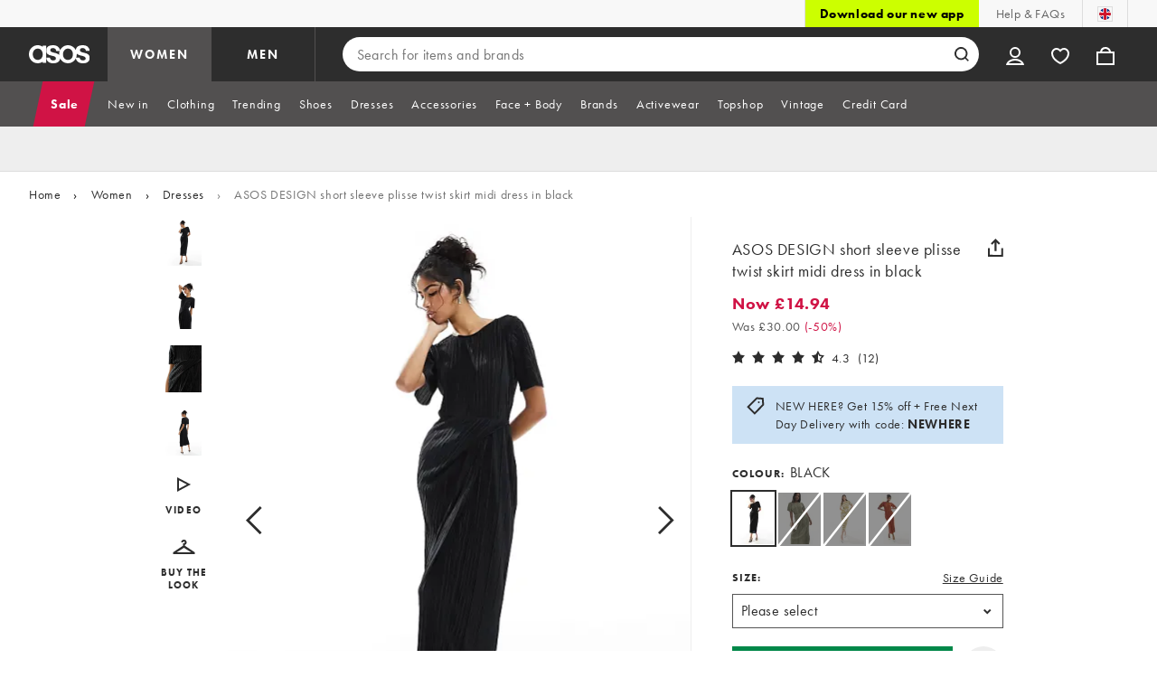

--- FILE ---
content_type: application/javascript
request_url: https://www.asos.com/wO2Lg8qXITn4aW8GAYecIL8S5i0/aEQ7wJ1piEakOiwOJO/dzldXmhnIQk/CRkbBT/krMw8C
body_size: 175153
content:
(function(){if(typeof Array.prototype.entries!=='function'){Object.defineProperty(Array.prototype,'entries',{value:function(){var index=0;const array=this;return {next:function(){if(index<array.length){return {value:[index,array[index++]],done:false};}else{return {done:true};}},[Symbol.iterator]:function(){return this;}};},writable:true,configurable:true});}}());(function(){xK();rE6();tk6();var nW=function(Tw,KP){return Tw>=KP;};var MW=function(){return WY.apply(this,[P5,arguments]);};var wq=function(){if(NZ["Date"]["now"]&&typeof NZ["Date"]["now"]()==='number'){return NZ["Date"]["now"]();}else{return +new (NZ["Date"])();}};var GT=function(){return nq.apply(this,[QR,arguments]);};var Ws=function(qn,WP){return qn instanceof WP;};var Bd=function(lM,Cd){return lM>>>Cd|lM<<32-Cd;};var zq=function(){return nq.apply(this,[Ul,arguments]);};var jW=function(Wn){return !Wn;};var AV=function(jp,Gr){return jp===Gr;};var zk=function(Bk){var SM=Bk%4;if(SM===2)SM=3;var Qq=42+SM;var dW;if(Qq===42){dW=function FP(Zr,HG){return Zr*HG;};}else if(Qq===43){dW=function pw(Iq,bs){return Iq+bs;};}else{dW=function ld(Yk,xT){return Yk-xT;};}return dW;};var rd=function DT(r0,ls){'use strict';var KW=DT;switch(r0){case v5:{var FW=ls[w4];G2.push(fp);var mP=js()[UE(Rk)](CP,vn,Kk);var nM=bP()[Rq(hT)](Rk,Xs,p2,Ar,P0,Gd);var Cs=pn;var Sq=FW[cV()[NG(VT)].call(null,J0,pY,XG)]();while(kq(Cs,Sq[js()[UE(pn)](pG,G0,n0)])){if(nW(nM[HV()[Yn(pP)].call(null,mF,JT)](Sq[js()[UE(bG)](ww,sG,zs)](Cs)),pn)||nW(nM[Bs(typeof HV()[Yn(RP)],'undefined')?HV()[Yn(pP)](mF,JT):HV()[Yn(zs)](AE,BG)](Sq[js()[UE(bG)](ww,sG,jW([]))](nn(Cs,Kk))),hG[G0])){mP+=hG[LP];}else{mP+=pn;}Cs=nn(Cs,qk);}var gM;return G2.pop(),gM=mP,gM;}break;case rf:{var sV=ls[w4];G2.push(cY);if(NZ[vq()[gz(bG)].apply(null,[Az,cO,fz])][Rp()[kw(Sr)].apply(null,[TB,RV,Y2,LW])](sV)){var Mn;return G2.pop(),Mn=sV,Mn;}G2.pop();}break;case Zt:{var rY=ls[w4];G2.push(MP);if(AV([vq()[gz(gq)](cT,B6,Rn),cV()[NG(zw)](EV,vr,Rn),cV()[NG(xr)].call(null,pP,Jq,Xz)][HV()[Yn(pP)](d0,JT)](rY[AV(typeof vq()[gz(zs)],'undefined')?vq()[gz(HY)](ZM,k2,Jq):vq()[gz(Ns)](jW(jW({})),PG,Tq)][vq()[gz(dG)](jw,tT,BP)]),tk(Kk))){G2.pop();return;}NZ[cV()[NG(Wq)](jW({}),rG,Kk)](function(){var Ss=jW({});G2.push(gY);try{var lW=G2.length;var wp=jW(rf);if(jW(Ss)&&rY[Bs(typeof vq()[gz(On)],'undefined')?vq()[gz(Ns)](jW(pn),pk,Tq):vq()[gz(HY)](EV,E0,zY)]&&(rY[Bs(typeof vq()[gz(Yq)],nn('',[][[]]))?vq()[gz(Ns)](jW(jW([])),pk,Tq):vq()[gz(HY)](QV,gW,Y2)][cV()[NG(cM)].apply(null,[jW(jW({})),Wf,MM])](Bs(typeof Rp()[kw(gV)],nn([],[][[]]))?Rp()[kw(AY)](O,Tq,LW,Ns):Rp()[kw(Fr)](pT,Pr,Jr,C0))||rY[vq()[gz(Ns)].apply(null,[G0,pk,Tq])][cV()[NG(cM)].call(null,jw,Wf,MM)](HV()[Yn(qr)](p4,RT)))){Ss=jW(jW(rf));}}catch(xW){G2.splice(vP(lW,Kk),Infinity,gY);rY[vq()[gz(Ns)].apply(null,[C0,pk,Tq])][bP()[Rq(n0)](Yq,w0,jW([]),PY,RV,Fr)](new (NZ[vq()[gz(SY)].call(null,K0,Zq,NP)])(Bs(typeof cV()[NG(zs)],nn('',[][[]]))?cV()[NG(Bn)](jW(jW(Kk)),Ez,Vk):cV()[NG(BP)](Pk,sY,dY),v0(Zt,[Rp()[kw(Wq)].call(null,ks,pn,sG,Zz),jW(w4),Rp()[kw(SV)].call(null,Hw,jW(Kk),mr,HY),jW([]),js()[UE(D0)](I0,Az,qz),jW(jW({}))])));}if(jW(Ss)&&AV(rY[cV()[NG(jM)](Br,DB,LW)],bP()[Rq(Y2)].apply(null,[Jn,En,jW(pn),Ww,zM,LP]))){Ss=jW(jW(rf));}if(Ss){rY[vq()[gz(Ns)](vk,pk,Tq)][Bs(typeof bP()[Rq(On)],nn(js()[UE(Rk)](Kf,vn,BP),[][[]]))?bP()[Rq(n0)](TP,w0,Ar,PY,Jn,Fr):bP()[Rq(A0)](Cn,EP,Pz,dr,Hp,dz)](new (NZ[Bs(typeof vq()[gz(Ds)],'undefined')?vq()[gz(SY)].apply(null,[jW(Kk),Zq,NP]):vq()[gz(HY)](jW(jW({})),Ep,wM)])(Qn()[EG(LW)](J0,p2,mV,hW,jW([]),GP),v0(Zt,[Rp()[kw(Wq)].apply(null,[ks,tG,sG,Ds]),jW(jW(rf)),Rp()[kw(SV)](Hw,Fd,mr,jW(pn)),jW(rf),js()[UE(D0)](I0,Az,EV),jW(jW([]))])));}G2.pop();},pn);G2.pop();}break;case lt:{G2.push(dd);var rw=nT;var K2=js()[UE(Rk)](jJ,vn,w2);for(var Qw=pn;kq(Qw,rw);Qw++){K2+=Bs(typeof js()[UE(Pr)],nn([],[][[]]))?js()[UE(MM)](L0,hW,Hp):js()[UE(EV)](ds,B0,GY);rw++;}G2.pop();}break;case Jl:{G2.push(pG);throw new (NZ[HV()[Yn(A0)].apply(null,[Nz,xr])])(cV()[NG(D0)](jW(pn),LY,gn));}break;case UK:{var xV=ls[w4];var Nd=ls[rf];G2.push(nr);if(Kz(Nd,null)||R0(Nd,xV[js()[UE(pn)].call(null,q2,G0,jW({}))]))Nd=xV[js()[UE(pn)].call(null,q2,G0,JT)];for(var J2=pn,Tz=new (NZ[vq()[gz(bG)](jW(jW(pn)),Ip,fz)])(Nd);kq(J2,Nd);J2++)Tz[J2]=xV[J2];var mT;return G2.pop(),mT=Tz,mT;}break;case GJ:{var TY=ls[w4];G2.push(BG);var Cw;return Cw=NZ[js()[UE(Yq)](HT,Kw,Qr)][vq()[gz(Zz)].call(null,jW(jW([])),MY,Hp)](TY)[HV()[Yn(m0)](IV,Rk)](function(xz){return TY[xz];})[pn],G2.pop(),Cw;}break;case Dl:{G2.push(Ir);if(jW(rV(vq()[gz(nd)](qk,VP,mV),NZ[z2()[Cq(BP)](Rk,Kk,rP,U0)]))){var GM;return G2.pop(),GM=null,GM;}var mk=NZ[z2()[Cq(BP)].call(null,Rk,Rk,rP,U0)][vq()[gz(nd)](Fr,VP,mV)];var KY=mk[Bs(typeof cV()[NG(Zz)],'undefined')?cV()[NG(SV)].call(null,jW(pn),DM,UT):cV()[NG(BP)](Tq,pq,Vk)];var V2=mk[js()[UE(K0)].apply(null,[cn,X0,A0])];var Lz=mk[JP()[Iw(HY)].call(null,PT,YM,RP,HY,Fk)];var ss;return ss=[KY,AV(V2,pn)?hG[G0]:R0(V2,pn)?tk(Kk):tk(hG[Tq]),Lz||(AV(typeof vq()[gz(Sz)],nn('',[][[]]))?vq()[gz(HY)].apply(null,[ZX,Vk,c8]):vq()[gz(Wq)](Hp,Rr,wk))],G2.pop(),ss;}break;case km:{var YC=ls[w4];var fh=ls[rf];G2.push(I9);var rX=Kz(null,YC)?null:VC(cV()[NG(mV)](w2,Os,jX),typeof NZ[Rp()[kw(mV)](RG,n0,Rn,jW(jW(pn)))])&&YC[NZ[Rp()[kw(mV)](RG,nN,Rn,jW(jW({})))][Qn()[EG(mV)].call(null,HY,YM,mV,SI,jW(pn),Ln)]]||YC[cV()[NG(LW)](p2,Mw,q8)];if(VC(null,rX)){var F3,B3,Nb,AD,p3=[],Fx=jW(pn),w1=jW(hG[LP]);try{var Ox=G2.length;var sN=jW([]);if(Nb=(rX=rX.call(YC))[HV()[Yn(Pr)].call(null,OJ,mV)],AV(pn,fh)){if(Bs(NZ[js()[UE(Yq)](tV,Kw,Tq)](rX),rX)){sN=jW(jW(rf));return;}Fx=jW(Kk);}else for(;jW(Fx=(F3=Nb.call(rX))[Bs(typeof Rp()[kw(tQ)],nn('',[][[]]))?Rp()[kw(bv)].call(null,g2,PY,LP,jW(Kk)):Rp()[kw(Fr)].apply(null,[WI,RN,S8,jW(pn)])])&&(p3[vq()[gz(Kk)].call(null,Az,Jk,JT)](F3[AV(typeof JP()[Iw(vk)],'undefined')?JP()[Iw(Kk)].apply(null,[VH,On,Zz,BS,RQ]):JP()[Iw(bh)].apply(null,[nI,wb,ZM,Jn,pV])]),Bs(p3[js()[UE(pn)](qS,G0,vk)],fh));Fx=jW(pn));}catch(YN){w1=jW(pn),B3=YN;}finally{G2.splice(vP(Ox,Kk),Infinity,I9);try{var MN=G2.length;var Q3=jW([]);if(jW(Fx)&&VC(null,rX[cV()[NG(Ex)](gV,lG,C0)])&&(AD=rX[cV()[NG(Ex)].apply(null,[jW({}),lG,C0])](),Bs(NZ[js()[UE(Yq)](tV,Kw,JT)](AD),AD))){Q3=jW(w4);return;}}finally{G2.splice(vP(MN,Kk),Infinity,I9);if(Q3){G2.pop();}if(w1)throw B3;}if(sN){G2.pop();}}var M1;return G2.pop(),M1=p3,M1;}G2.pop();}break;case CZ:{var R1=ls[w4];var CX=ls[rf];G2.push(BI);if(Kz(CX,null)||R0(CX,R1[Bs(typeof js()[UE(QV)],'undefined')?js()[UE(pn)](An,G0,dv):js()[UE(EV)](L0,pX,qz)]))CX=R1[js()[UE(pn)](An,G0,KS)];for(var FD=pn,M8=new (NZ[vq()[gz(bG)].apply(null,[FC,Zn,fz])])(CX);kq(FD,CX);FD++)M8[FD]=R1[FD];var Rv;return G2.pop(),Rv=M8,Rv;}break;case J:{G2.push(YX);throw new (NZ[HV()[Yn(A0)](Dh,xr)])(cV()[NG(D0)].apply(null,[Fd,cX,gn]));}break;case m7:{G2.push(X3);var Jh=function(IH){return DT.apply(this,[X4,arguments]);};var nC=[Bs(typeof vq()[gz(Zz)],nn([],[][[]]))?vq()[gz(QX)](zM,IM,Jn):vq()[gz(HY)].apply(null,[jW(jW(Kk)),nc,g8]),cV()[NG(QC)](Sz,qS,rv)];var CS=nC[HV()[Yn(m0)](cw,Rk)](function(p1){G2.push(g9);var m9=Jh(p1);if(jW(jW(m9))&&jW(jW(m9[cV()[NG(Jn)](jW(jW(pn)),Ax,jM)]))&&jW(jW(m9[cV()[NG(Jn)](jW(Kk),Ax,jM)][JP()[Iw(Gd)](rA,Yx,nN,mV,Ah)]))){m9=m9[cV()[NG(Jn)].apply(null,[QV,Ax,jM])][JP()[Iw(Gd)].call(null,rA,vk,On,mV,Ah)]();var JC=nn(AV(m9[HV()[Yn(pP)](fd,JT)](HV()[Yn(nN)].call(null,VI,D0)),tk(zf[Rp()[kw(FC)](br,PY,zw,jW([]))]())),CI(NZ[bP()[Rq(Rk)](Pk,xx,X0,WI,mV,EV)](R0(m9[HV()[Yn(pP)](fd,JT)](Bs(typeof cV()[NG(zQ)],nn([],[][[]]))?cV()[NG(Ex)](Fd,O1,C0):cV()[NG(BP)](Jn,x1,cX)),tk(hG[LP]))),Kk));var dI;return G2.pop(),dI=JC,dI;}else{var Vh;return Vh=js()[UE(zQ)].apply(null,[qh,Ds,vk]),G2.pop(),Vh;}G2.pop();});var KD;return KD=CS[Rp()[kw(Yq)](IK,Qr,jD,LP)](js()[UE(Rk)](IM,vn,jW(jW({})))),G2.pop(),KD;}break;case E4:{var WN={};G2.push(lA);var tD={};try{var n9=G2.length;var Ph=jW(rf);var RS=new (NZ[cV()[NG(b1)].call(null,GY,x3,dv)])(pn,pn)[HV()[Yn(Br)](ID,XG)](vq()[gz(GY)](jW(jW({})),Cv,Sv));var W1=RS[js()[UE(pP)](YX,Qr,qk)](Qn()[EG(LP)].call(null,IC,PY,vk,Hp,K0,MI));var T9=RS[Bs(typeof cV()[NG(J0)],nn('',[][[]]))?cV()[NG(Pk)](zQ,TA,QH):cV()[NG(BP)].apply(null,[Yx,vc,Mv])](W1[Rp()[kw(m0)](Wc,mD,BA,sX)]);var E3=RS[cV()[NG(Pk)](jW(Kk),TA,QH)](W1[cV()[NG(q3)](HY,JX,q3)]);WN=v0(Zt,[Qn()[EG(n0)](ZX,mD,zs,SH,K0,Z1),T9,cV()[NG(SY)](Y2,HN,O8),E3]);var JH=new (NZ[cV()[NG(b1)](zQ,x3,dv)])(pn,pn)[HV()[Yn(Br)](ID,XG)](Rp()[kw(Sv)](LD,m0,r9,BA));var C8=JH[AV(typeof js()[UE(Br)],nn('',[][[]]))?js()[UE(EV)](dD,d1,Az):js()[UE(pP)](YX,Qr,jW(Kk))](Qn()[EG(LP)](Vk,jW({}),vk,Hp,Sz,MI));var kD=JH[Bs(typeof cV()[NG(MM)],'undefined')?cV()[NG(Pk)](Jn,TA,QH):cV()[NG(BP)].call(null,Ns,wS,x3)](C8[Rp()[kw(m0)](Wc,wb,BA,jW({}))]);var HC=JH[cV()[NG(Pk)].apply(null,[jW(jW([])),TA,QH])](C8[cV()[NG(q3)](BP,JX,q3)]);tD=v0(Zt,[z2()[Cq(Tq)].apply(null,[EV,pP,Z1,HI]),kD,js()[UE(Px)].apply(null,[I3,rx,gV]),HC]);}finally{G2.splice(vP(n9,Kk),Infinity,lA);var zD;return zD=v0(Zt,[Bs(typeof HV()[Yn(Kk)],nn('',[][[]]))?HV()[Yn(QV)].apply(null,[OH,UI]):HV()[Yn(zs)](B1,H8),WN[Qn()[EG(n0)].call(null,JT,Hh,zs,SH,jW(pn),Z1)]||null,cV()[NG(jD)](Rk,H9,mV),WN[cV()[NG(SY)].call(null,p2,HN,O8)]||null,js()[UE(q3)](Ld,zw,bv),tD[z2()[Cq(Tq)](EV,QV,Z1,HI)]||null,js()[UE(GY)].call(null,v9,Kk,jW(jW({}))),tD[js()[UE(Px)].call(null,I3,rx,n0)]||null]),G2.pop(),zD;}G2.pop();}break;case SJ:{var A1=ls[w4];var lv=ls[rf];G2.push(G1);var wD=Kz(null,A1)?null:VC(cV()[NG(mV)](ZM,QN,jX),typeof NZ[AV(typeof Rp()[kw(Az)],nn([],[][[]]))?Rp()[kw(Fr)](Kk,Yx,ZS,gV):Rp()[kw(mV)](bI,mx,Rn,PY)])&&A1[NZ[Rp()[kw(mV)](bI,MM,Rn,ZM)][AV(typeof Qn()[EG(Jn)],'undefined')?Qn()[EG(zs)](UT,Jn,t9,GA,FC,wC):Qn()[EG(mV)](zM,bG,mV,SI,Kk,I2)]]||A1[cV()[NG(LW)].call(null,jW({}),Pp,q8)];if(VC(null,wD)){var Z3,TN,W8,xD,Uv=[],Dx=jW(pn),gh=jW(Kk);try{var pH=G2.length;var pb=jW(jW(w4));if(W8=(wD=wD.call(A1))[Bs(typeof HV()[Yn(Pk)],'undefined')?HV()[Yn(Pr)](cH,mV):HV()[Yn(zs)].call(null,N9,x2)],AV(hG[G0],lv)){if(Bs(NZ[js()[UE(Yq)](VA,Kw,ZM)](wD),wD)){pb=jW(w4);return;}Dx=jW(Kk);}else for(;jW(Dx=(Z3=W8.call(wD))[Rp()[kw(bv)](N8,p2,LP,C0)])&&(Uv[vq()[gz(Kk)](Rk,gY,JT)](Z3[JP()[Iw(bh)](nI,pP,P0,Jn,RD)]),Bs(Uv[js()[UE(pn)](lQ,G0,jW(jW([])))],lv));Dx=jW(pn));}catch(hI){gh=jW(pn),TN=hI;}finally{G2.splice(vP(pH,Kk),Infinity,G1);try{var XS=G2.length;var PN=jW({});if(jW(Dx)&&VC(null,wD[cV()[NG(Ex)](jW([]),En,C0)])&&(xD=wD[cV()[NG(Ex)](jW(jW(pn)),En,C0)](),Bs(NZ[Bs(typeof js()[UE(wb)],nn('',[][[]]))?js()[UE(Yq)](VA,Kw,jW([])):js()[UE(EV)](GN,RP,jW([]))](xD),xD))){PN=jW(jW({}));return;}}finally{G2.splice(vP(XS,Kk),Infinity,G1);if(PN){G2.pop();}if(gh)throw TN;}if(pb){G2.pop();}}var Jc;return G2.pop(),Jc=Uv,Jc;}G2.pop();}break;case r6:{G2.push(J1);var c2;var R9;var OX;for(c2=pn;kq(c2,ls[js()[UE(pn)](BH,G0,Az)]);c2+=Kk){OX=ls[c2];}R9=OX[bP()[Rq(mD)].apply(null,[RT,Ec,jW([]),Br,cT,Jn])]();if(NZ[HV()[Yn(Rk)].apply(null,[sp,mN])].bmak[HV()[Yn(KX)](tH,MI)][R9]){NZ[AV(typeof HV()[Yn(GY)],nn([],[][[]]))?HV()[Yn(zs)](VA,YQ):HV()[Yn(Rk)](sp,mN)].bmak[HV()[Yn(KX)](tH,MI)][R9].apply(NZ[HV()[Yn(Rk)](sp,mN)].bmak[Bs(typeof HV()[Yn(Yq)],nn('',[][[]]))?HV()[Yn(KX)].call(null,tH,MI):HV()[Yn(zs)](tI,rI)],OX);}G2.pop();}break;case tO:{var b3=ls[w4];G2.push(TI);if(NZ[vq()[gz(bG)].call(null,X0,cr,fz)][Rp()[kw(Sr)].apply(null,[DV,Ns,Y2,HY])](b3)){var Fb;return G2.pop(),Fb=b3,Fb;}G2.pop();}break;case BB:{G2.push(BN);NZ[cV()[NG(Wq)].call(null,Qr,sW,Kk)](function(){return DT.apply(this,[lt,arguments]);},NS);G2.pop();}break;case tE:{var AX=ls[w4];return AX;}break;case QR:{var kI=ls[w4];G2.push(QD);var VS=kI[AV(typeof HV()[Yn(sX)],'undefined')?HV()[Yn(zs)](Qr,TA):HV()[Yn(m0)](qq,Rk)](function(TY){return DT.apply(this,[GJ,arguments]);});var FA;return FA=VS[Rp()[kw(Yq)](Xv,A0,jD,Yx)](vq()[gz(zM)].apply(null,[m0,f2,v3])),G2.pop(),FA;}break;case pZ:{G2.push(lA);try{var UD=G2.length;var G3=jW([]);var Dc=pn;var WS=NZ[js()[UE(Yq)].call(null,jv,Kw,jW(pn))][Rp()[kw(Hh)](Tc,q3,nI,Cn)](NZ[js()[UE(hX)](Ck,On,zQ)],HV()[Yn(ZM)].call(null,gD,Ds));if(WS){Dc++;if(WS[JP()[Iw(bh)](nI,tX,Fr,Jn,Z1)]){WS=WS[JP()[Iw(bh)](nI,gV,qz,Jn,Z1)];Dc+=nn(CI(WS[js()[UE(pn)].call(null,K0,G0,Kk)]&&AV(WS[js()[UE(pn)](K0,G0,qz)],Kk),zf[Rp()[kw(FC)].call(null,TH,jW(jW({})),zw,hX)]()),CI(WS[Rp()[kw(bG)](Sz,nN,gV,Fd)]&&AV(WS[Rp()[kw(bG)].call(null,Sz,BA,gV,Cn)],HV()[Yn(ZM)].call(null,gD,Ds)),hG[Tq]));}}var JS;return JS=Dc[JP()[Iw(Gd)](rA,Sr,YM,mV,ZN)](),G2.pop(),JS;}catch(Vx){G2.splice(vP(UD,Kk),Infinity,lA);var dH;return dH=js()[UE(zQ)].call(null,kC,Ds,A0),G2.pop(),dH;}G2.pop();}break;case X4:{var IH=ls[w4];var jS;G2.push(lA);return jS=NZ[Bs(typeof js()[UE(hT)],nn('',[][[]]))?js()[UE(Yq)](jv,Kw,Qr):js()[UE(EV)](nD,vN,jW(jW(Kk)))][Rp()[kw(Hh)].call(null,Tc,Yq,nI,jW(jW(pn)))](NZ[Bs(typeof z2()[Cq(qk)],nn([],[][[]]))?z2()[Cq(BP)](Rk,zs,UN,U0):z2()[Cq(qk)].apply(null,[d9,BA,qX,gx])][vq()[gz(Fd)](qr,TH,Kc)],IH),G2.pop(),jS;}break;case EL:{G2.push(sD);try{var l3=G2.length;var Cc=jW(jW(w4));var UX=nn(nn(nn(nn(nn(nn(nn(nn(nn(nn(nn(nn(nn(nn(nn(nn(nn(nn(nn(nn(nn(nn(nn(nn(NZ[bP()[Rq(Rk)](RP,wT,w9,WI,w9,EV)](NZ[z2()[Cq(BP)](Rk,QV,XT,U0)][cV()[NG(Rn)](jW(pn),l2,Y2)]),CI(NZ[bP()[Rq(Rk)].call(null,TP,wT,GY,WI,bh,EV)](NZ[z2()[Cq(BP)].call(null,Rk,Ex,XT,U0)][js()[UE(AC)](p5,UI,P0)]),Kk)),CI(NZ[bP()[Rq(Rk)](C0,wT,X0,WI,G0,EV)](NZ[z2()[Cq(BP)](Rk,qz,XT,U0)][cV()[NG(Z1)](jW({}),Nw,UI)]),hG[Tq])),CI(NZ[bP()[Rq(Rk)].apply(null,[tG,wT,PY,WI,bv,EV])](NZ[z2()[Cq(BP)](Rk,zs,XT,U0)][Rp()[kw(nd)](ck,BP,Px,PY)]),bh)),CI(NZ[bP()[Rq(Rk)].call(null,Jn,wT,Hh,WI,Pz,EV)](NZ[Bs(typeof cV()[NG(JT)],nn('',[][[]]))?cV()[NG(qk)](mV,DV,Fd):cV()[NG(BP)].call(null,jW([]),p2,gA)][Rp()[kw(nI)](ws,mr,cN,p2)]),HY)),CI(NZ[Bs(typeof bP()[Rq(zQ)],'undefined')?bP()[Rq(Rk)](Pr,wT,jW(Kk),WI,RV,EV):bP()[Rq(A0)](EV,XN,jW([]),Kk,zM,DH)](NZ[AV(typeof z2()[Cq(Zz)],'undefined')?z2()[Cq(qk)].apply(null,[PD,X0,vk,sI]):z2()[Cq(BP)](Rk,Hp,XT,U0)][Bs(typeof Rp()[kw(pn)],nn('',[][[]]))?Rp()[kw(kQ)].apply(null,[Xr,Hp,JT,jW([])]):Rp()[kw(Fr)].apply(null,[rI,gV,jC,nN])]),Jn)),CI(NZ[Bs(typeof bP()[Rq(Kc)],nn(js()[UE(Rk)].apply(null,[OB,vn,gq]),[][[]]))?bP()[Rq(Rk)].call(null,jW(jW({})),wT,IC,WI,Br,EV):bP()[Rq(A0)].call(null,jW(jW([])),zM,jW(jW({})),OI,lA,IN)](NZ[z2()[Cq(BP)].call(null,Rk,Fr,XT,U0)][Rp()[kw(ZN)](fT,GY,hT,dv)]),zs)),CI(NZ[bP()[Rq(Rk)](QX,wT,pP,WI,C0,EV)](NZ[z2()[Cq(BP)](Rk,P0,XT,U0)][HV()[Yn(Ns)](IG,hT)]),EV)),CI(NZ[bP()[Rq(Rk)](RV,wT,cT,WI,hT,EV)](NZ[z2()[Cq(BP)].call(null,Rk,MM,XT,U0)][cV()[NG(RV)](QX,cP,zs)]),mV)),CI(NZ[bP()[Rq(Rk)].apply(null,[Az,wT,bG,WI,J0,EV])](NZ[z2()[Cq(BP)].call(null,Rk,Ns,XT,U0)][Rp()[kw(QH)](Tk,jW(jW([])),UT,Cn)]),Rk)),CI(NZ[bP()[Rq(Rk)].call(null,jW(pn),wT,Ds,WI,p2,EV)](NZ[AV(typeof z2()[Cq(TP)],'undefined')?z2()[Cq(qk)].call(null,OQ,zQ,X9,QD):z2()[Cq(BP)].call(null,Rk,hT,XT,U0)][js()[UE(VT)](hq,Gd,w2)]),bG)),CI(NZ[bP()[Rq(Rk)].call(null,GY,wT,mr,WI,zQ,EV)](NZ[z2()[Cq(BP)](Rk,YM,XT,U0)][HV()[Yn(ID)](hE,rv)]),hG[BP])),CI(NZ[bP()[Rq(Rk)](Kk,wT,A0,WI,QX,EV)](NZ[z2()[Cq(BP)].apply(null,[Rk,Az,XT,U0])][vq()[gz(q8)](sX,FN,n0)]),hX)),CI(NZ[bP()[Rq(Rk)].apply(null,[KS,wT,bv,WI,bh,EV])](NZ[z2()[Cq(BP)].apply(null,[Rk,RT,XT,U0])][bP()[Rq(MM)].apply(null,[H1,BW,mV,AE,Sr,gV])]),Fr)),CI(NZ[Bs(typeof bP()[Rq(Gd)],'undefined')?bP()[Rq(Rk)].apply(null,[n0,wT,jW(jW(pn)),WI,pP,EV]):bP()[Rq(A0)](jW(jW([])),Bh,q3,Ww,hX,tC)](NZ[z2()[Cq(BP)].apply(null,[Rk,IC,XT,U0])][js()[UE(KX)].call(null,VY,tG,jW([]))]),Yq)),CI(NZ[bP()[Rq(Rk)].call(null,jw,wT,w9,WI,Kk,EV)](NZ[z2()[Cq(BP)](Rk,pP,XT,U0)][cV()[NG(Cv)](hX,tW,ZX)]),w9)),CI(NZ[Bs(typeof bP()[Rq(gV)],nn([],[][[]]))?bP()[Rq(Rk)].call(null,Jn,wT,jW(jW(pn)),WI,K0,EV):bP()[Rq(A0)].apply(null,[Gd,Ch,pn,Vc,On,tQ])](NZ[z2()[Cq(BP)].call(null,Rk,w9,XT,U0)][bP()[Rq(Zz)].call(null,jw,Yp,mx,On,JT,qz)]),P0)),CI(NZ[AV(typeof bP()[Rq(J0)],'undefined')?bP()[Rq(A0)](jW(pn),BG,qz,Wc,m0,Kv):bP()[Rq(Rk)].call(null,jW(pn),wT,jW(jW(Kk)),WI,A0,EV)](NZ[z2()[Cq(BP)].call(null,Rk,QV,XT,U0)][Qn()[EG(FC)].call(null,Pr,Kk,w9,PY,Pr,Yp)]),BP)),CI(NZ[bP()[Rq(Rk)].apply(null,[gq,wT,vk,WI,On,EV])](NZ[z2()[Cq(BP)](Rk,Rk,XT,U0)][js()[UE(rx)](E2,dG,jW(jW([])))]),zf[vq()[gz(b1)](Gd,Oz,QX)]())),CI(NZ[Bs(typeof bP()[Rq(Tq)],nn(js()[UE(Rk)](OB,vn,jW({})),[][[]]))?bP()[Rq(Rk)](J0,wT,jW([]),WI,G0,EV):bP()[Rq(A0)].apply(null,[Yq,k3,pP,FS,qk,UI])](NZ[z2()[Cq(BP)].call(null,Rk,H1,XT,U0)][Qn()[EG(Gd)](QX,Ar,Fr,zs,K0,pV)]),A0)),CI(NZ[bP()[Rq(Rk)].apply(null,[Jn,wT,jW({}),WI,K0,EV])](NZ[z2()[Cq(BP)](Rk,bv,XT,U0)][js()[UE(NP)].call(null,YV,SV,g3)]),G0)),CI(NZ[bP()[Rq(Rk)].apply(null,[BP,wT,jW(pn),WI,jH,EV])](NZ[z2()[Cq(BP)](Rk,Fr,XT,U0)][HV()[Yn(UI)](vV,qz)]),LP)),CI(NZ[Bs(typeof bP()[Rq(Pr)],nn(js()[UE(Rk)](OB,vn,P0),[][[]]))?bP()[Rq(Rk)].apply(null,[vk,wT,HY,WI,C0,EV]):bP()[Rq(A0)](jW({}),SN,Ex,ww,Gd,AS)](NZ[z2()[Cq(BP)](Rk,Sz,XT,U0)][vq()[gz(UN)].call(null,mr,EM,mr)]),Az)),CI(NZ[bP()[Rq(Rk)](EV,wT,UT,WI,ZX,EV)](NZ[AV(typeof Qn()[EG(RT)],'undefined')?Qn()[EG(zs)].apply(null,[RV,RT,qr,dh,PY,N9]):Qn()[EG(bh)](RN,LW,zs,b9,hX,Uq)][Rp()[kw(Kk)](O9,H1,gq,X0)]),On)),CI(NZ[Bs(typeof bP()[Rq(Ex)],nn(js()[UE(Rk)](OB,vn,tX),[][[]]))?bP()[Rq(Rk)](jW(jW([])),wT,bv,WI,G0,EV):bP()[Rq(A0)](LW,XC,mr,Av,Az,KN)](NZ[cV()[NG(qk)](jW(jW(Kk)),DV,Fd)][js()[UE(wA)](QG,Bn,G0)]),Hp));var vx;return G2.pop(),vx=UX,vx;}catch(kH){G2.splice(vP(l3,Kk),Infinity,sD);var G9;return G2.pop(),G9=pn,G9;}G2.pop();}break;case Kt:{G2.push(cb);var wX=NZ[HV()[Yn(Rk)](Gw,mN)][AV(typeof vq()[gz(VT)],nn('',[][[]]))?vq()[gz(HY)](p2,Wx,Vk):vq()[gz(wk)].apply(null,[jW(jW([])),kb,Ih])]?Kk:pn;var xX=NZ[HV()[Yn(Rk)](Gw,mN)][Rp()[kw(Cv)].apply(null,[sw,w2,Ih,dG])]?Kk:hG[G0];var zC=NZ[HV()[Yn(Rk)].apply(null,[Gw,mN])][HV()[Yn(Kb)].call(null,Yh,mD)]?hG[LP]:hG[G0];var zS=NZ[HV()[Yn(Rk)](Gw,mN)][AV(typeof JP()[Iw(pn)],nn(Bs(typeof js()[UE(bh)],'undefined')?js()[UE(Rk)](R5,vn,Pz):js()[UE(EV)](wH,E8,Ex),[][[]]))?JP()[Iw(Kk)](q8,Pk,jW(jW([])),qX,dx):JP()[Iw(lA)].call(null,IS,H1,GY,HY,NS)]?Kk:pn;var ph=NZ[Bs(typeof HV()[Yn(fz)],'undefined')?HV()[Yn(Rk)].call(null,Gw,mN):HV()[Yn(zs)](NC,Zq)][js()[UE(xr)].call(null,qM,tQ,jW([]))]?Kk:pn;var gX=NZ[HV()[Yn(Rk)](Gw,mN)][cV()[NG(MD)].apply(null,[Pr,NW,H1])]?Kk:pn;var sS=NZ[HV()[Yn(Rk)](Gw,mN)][Qn()[EG(MM)].apply(null,[BA,J0,bG,Q9,RN,bS])]?Kk:pn;var P3=NZ[HV()[Yn(Rk)](Gw,mN)][cV()[NG(FS)](cT,vw,Bn)]?hG[LP]:pn;var PQ=NZ[HV()[Yn(Rk)].apply(null,[Gw,mN])][JP()[Iw(Hp)].call(null,W9,nN,jW([]),zs,dN)]?Kk:pn;var U2=NZ[bP()[Rq(Hp)](tG,jx,Fr,gS,hT,mV)][HV()[Yn(mV)](Ab,EV)].bind?Kk:hG[G0];var tb=NZ[HV()[Yn(Rk)].apply(null,[Gw,mN])][Rp()[kw(KQ)].apply(null,[Uk,sX,Ar,K0])]?Kk:pn;var wI=NZ[HV()[Yn(Rk)].call(null,Gw,mN)][cV()[NG(cv)].apply(null,[QV,v8,kQ])]?Kk:hG[G0];var t3;var Mh;try{var PH=G2.length;var WH=jW({});t3=NZ[HV()[Yn(Rk)].apply(null,[Gw,mN])][vq()[gz(nI)].call(null,jW(pn),LI,jw)]?hG[LP]:pn;}catch(Wv){G2.splice(vP(PH,Kk),Infinity,cb);t3=pn;}try{var Gb=G2.length;var Nc=jW(jW(w4));Mh=NZ[Bs(typeof HV()[Yn(g1)],nn([],[][[]]))?HV()[Yn(Rk)].call(null,Gw,mN):HV()[Yn(zs)](P9,fN)][cV()[NG(l8)](jW(jW(pn)),BY,Cv)]?Kk:pn;}catch(h9){G2.splice(vP(Gb,Kk),Infinity,cb);Mh=pn;}var EI;return G2.pop(),EI=nn(nn(nn(nn(nn(nn(nn(nn(nn(nn(nn(nn(nn(wX,CI(xX,Kk)),CI(zC,qk)),CI(zS,bh)),CI(ph,HY)),CI(gX,Jn)),CI(sS,zs)),CI(P3,EV)),CI(t3,hG[Kk])),CI(Mh,Rk)),CI(PQ,bG)),CI(U2,Gd)),CI(tb,hX)),CI(wI,Fr)),EI;}break;}};var vP=function(hh,Lc){return hh-Lc;};var Wh=function(lh){return ~lh;};var qv=function(){return [">\x078JO~K","]J&C","XU[G","J","NNKJ","S*%AN","\rH\x07,MjS\tN^YK%","%\\i[I,OYh _N","LR\\J NG","LEG","_F\r3","-;\\X\x40","S-)iQ]E","Q,8","U","!70","pbEA\'HL4:JYJ\v+>*ZSQP,T","7[%H\x00","A;J",":}YV\b+(","YH\"\']NQ\r>\r",",\\","[(KGF","zwp","&C\t","d","","\"\x40O_E","V;L","\rK=}NN\v0-]DaP1[","I9jG\b%<DIF\t\f>YTQA",",\v\x3fpO","\"H]","\nZ*`_F\t>#]","\"YZ+\x40GJ&L)YX\\P","sSP5_Z(E\']","q*NKy\n0LY","\x40.{F\x00\n=\x40DM","(]N","L2\x3f\\\\UA","E\"S<\x40\t!","XJP-IG","\x07!U","7eZ",",G^N-\x00.CX","4YYL0>","xF\t)\b/Jj]V&H","\n=}BN08n^FM&xZ","{tJC--...}j#","(PdE968G","XV2\b8"," |m`"," O_h&","1-%AX","D","sSR$[[","JGJ1JTUL","\'GN\x40","Z\rx","OF> [","\x3f,^\x07L","","2S\x3f","\rE",">-","\n:]bM:I","V\b^\bs","\x00>H","4Bs","H","_HAL","t\x00,WL","u","GE46V=L FE","D\t>8JY","\tZ^","\f:\'FIDM*X\x07\x40*AJM:","HMG","\"T","-ZB","!OF","#[kWH","26","Z^A\b<%MX","*M\t,hjn\x3f:)LI","L}\b_r","/DLF\x00-]ZWP","\x07\njUqO1EIP8\x00","{\nE\b;(PnQ\t0","7-N","b","L\nLR",",GBF","-\\NEK\x00\'","RN","\x00&{DBA0*N\nZ","FS\\A\x00SA","\v3+FSAh-]","\b+%AZ","J\nG$","-_OsT;-|N","<","&[","Q&^08a\b\n9zBY","J"," (\x40_W3 H\tH","E_<\rt","L","P\v:%NQqL1yG","L\f%","21-CTVg\"H\b]\b\f[YL\t","[FJG","zy$\x40_J\r:A!ZNF\x00&NGM\niYYJ6%YXR/OE","$I\r",",]CL","$_=F\b,Z","[O8\b\"\\iWW","N\b\fENN1\x3fmDfE\r[","EV3","4v\n:]|B6]R_T","+]DB","M","8>\"\x40IG-L]M\'MNE1(R\x406VK]K&KAF+","IA","\b\x3fl\\BP\x071_)Y;]NG(6\"NQ","KM:LEP->(NIS","3\x00\x3f[|BV36NFz","S,)","J*BxW/1>\x40I]G/","-","K]\f","\x00L9","2\t$tG+\x00","\x40r/","^K","1)NYKW\"N\bA\f.L","+:","\x00>(]TDA\x00_\f\nE\n=L","aP\x00*T","Y","I\n[\x3f DNP>\f<","e\x001[","Z\x07 ]","!\x40HAA\x073",":\r)BX\\P46V\"M","=:r","9FBM:VMW","M \x00","","_O]I7","O","S","-\\HF","j=FFf\r:8","\t[","P6)","1]YB+ .LVzA1NH\x3f DNP>\f<","\\EA,WD","!","S68JOGT","(MOf\r:8cTAP-_\b"," ^4H\tYDB\b1\x07-\vBBv\bO4\b[YB","/CTQO","D+))NY^A0x\b^;mJW","y]G\x07._","9,HGs>)]dA\x000S\t=\x07<NBM","Y\x3f",",Py","9 CtVm3O\x3fP","{j\"n","7\x00\x3fO[R7_.B\b","\bJ\b\x07,[JW0","/\\GO2;","J","wMSP~AKL [NPF%R_K]Y|\tAoQv\rc\x3f","P,ZX"];};var Bs=function(I8,cI){return I8!==cI;};var nA=function(){return WY.apply(this,[E4,arguments]);};var CI=function(vb,R3){return vb<<R3;};var Uc=function(){return Q1.apply(this,[KF,arguments]);};var NZ;var T1=function(qc){var h8=0;for(var mh=0;mh<qc["length"];mh++){h8=h8+qc["charCodeAt"](mh);}return h8;};var D1=function(){rc=["2\x074\".","[1_D\f/:","(YC","QT/!&N"," &B\tG5Y%","[","E1O(L%6\b-%%","0\x00","L1X3.+23.","3#/\bIQ-*/G","/\fUA>\b","24","R+7/G\nM Y8","I\t!\b\"","D]\n:Y*O:J-^","w/p","KP\rc)J\r\x40tJ5Y0","]\'J&H","_.X3/2\"","dZ\b\x001\x3fH\r\bZ","WZ\x00&8OF","l","f(=J\b2D3\r%2-49.",">\"&*2\x3f*xP6+_","\f","2#/ 9","H3H\x00\t%","N=Y$","Y\x00A\'_$_1/!#900IQ","*&N)\\<","0<&9.IV","\"_%:)70\v","B*>cL1E","Q\b/+R",".;4%\b","tL&B7H\"5927,\bC","","&\b !:0\x3fHV","5>%88tA\v\t\x00",".3","2]\x00","\x07J\r","x^=H$z+<3;\x00SG\v,$","JT&9","53KP-","\'3(7Ie&8_\x00#M\'H3D\t/=",".1\v","j","g2M2N%\r!8*\x00","%lHA","#)%","+390Cz,$X","%\r+-32\f:Ca\v","0/+3.","=\bKY","P\f >B|-[$",":JN;H4^","6Z","H4_.#$5\b\x07","$C.C35\f,%$","\x3f8N[[7,$_\t\\to$N0\'/8|5C\x40","\"/5= SZ&","K<B5H\t5+",">/&","8w#N#I6<#2FE","\bU"," 9_",")",".3$\f\x3fHV",";10IA","Y\v\b\x00","\x00&8J\r\bZtY$^4A\'3v2\x07\x07T[! N","03T","##0:9\fC"," %\"","9","%-(%\x3fSe\v\t.9j\t","8!:","L$Y1/!4/,<A","L) ","%(","07.S{","\f\tC:D6C","NK1f.Y\b.$8%8(","","Q\\\t#,8\x40k;E5L\b%","\b:","I8HT\t(=)%\bBV30\"",".\x07RG","\f^y","G&_","\bt:#\b\bI$gx\rO$N0\v3","4\x00c\";=^UP\'"," M:N3L2A\'3v=BTT1\x3fEF3","(,<,up$\x3f1y&0ml\r","68","~Y\\"," /X\n","[M8o$]","X;X5L\r>/+","\".6IA0","J\\+","X3[","AT\x07:","F","WXof\x07UKx",") 4","%(Ly","B\n3A9N.XL:) 9","Jt.+_\bFD/Y,\r+2","","tJ0Y([8!:)\x07B","",">3","\'fw520","CP&BDJ5D","&.RV","2\rEP86$_","%9",",<N<M:_\rD\t%+2",")\vjT&8","*G.B-A\x00](!#0\fSwYY*$","t\v&J\x004M ^1","Z5[","X5\\/","R","7\x00:)8\x00UP\b,$n\vG&","NC\t","#",":IC\v\'jJ\rM9[5\r`+3\".\rS\x40T-%ET\\1Y O\r`\b 3\"=B`2c%YZt_.\r`\b:%$=BJ-gJ\vI-\v.O\v#=`;)\v\x07\x07]\v\rc+\v\"4Q9I.AO4<!\"3\n.J7\"DI","3)\'$29","t[ | Y\b\r+2\"","\"\r;%\"3\x07O","E1X2L"," ].\r(\x3f0","$9BG\t",".%Q[=I(A\b\t9&!8;","\\$O&1 $9.","8,=N\v$I\'N","!%","!#G","RY-19B\td=X5","+A\r",".B","T","_TVP","-(3\x3fHM","&)NF","0","/","7_3A*9",",/B .gd/APfWKBb]dO","\f+6:","p\x07","L1M X\r\t\x00\"53","X\n",":NF",".NK1D3D4\x00:)92","\nkM&J5B","*$","+>_\t{","TNWP","-/Y1A3C5","G!H)H","3SP>&$_","&","\\J3L\f4<","xF\x00",">.B:\x3f2cBM&","$=2","5+25\x07O","P\x07/\vOM\'X","(!\x3f0fE:\x00$_","%\x40>.","4mny","%8","!/Y","pUQ>","8!:)<A","M","\r\b{ Y(C)!","\"&291SuP\x07\x00&joC D1\r7%+2","6BKt","\t:","X%\x07\'.38"];};var Rh=function(j9){var AH=j9[0]-j9[1];var Nh=j9[2]-j9[3];var t8=j9[4]-j9[5];var n1=NZ["Math"]["sqrt"](AH*AH+Nh*Nh+t8*t8);return NZ["Math"]["floor"](n1);};var EX=function(RA,kS){return RA*kS;};var XH=function(){RX=["\x6c\x65\x6e\x67\x74\x68","\x41\x72\x72\x61\x79","\x63\x6f\x6e\x73\x74\x72\x75\x63\x74\x6f\x72","\x6e\x75\x6d\x62\x65\x72"];};var OC=function(){return WY.apply(this,[pf,arguments]);};var xH=function(Nx,hC){return Nx[qA[bh]](hC);};var nn=function(UH,TQ){return UH+TQ;};var E1=function GC(Oc,NI){'use strict';var Y1=GC;switch(Oc){case Jl:{var ES=NI[w4];G2.push(wC);var U1;return U1=v0(Zt,[js()[UE(LW)](br,Tq,jH),ES]),G2.pop(),U1;}break;case K7:{return this;}break;case pZ:{return this;}break;case QJ:{var vH;G2.push(z9);return vH=Rp()[kw(Zz)].apply(null,[g0,bG,AC,RP]),G2.pop(),vH;}break;case HO:{var Uh=NI[w4];G2.push(r1);var hH=NZ[js()[UE(Yq)](rq,Kw,w2)](Uh);var jQ=[];for(var Bv in hH)jQ[vq()[gz(Kk)](q3,bn,JT)](Bv);jQ[z2()[Cq(Fr)](EV,wb,wh,vv)]();var nv;return nv=function Tv(){G2.push(xb);for(;jQ[Bs(typeof js()[UE(nN)],nn([],[][[]]))?js()[UE(pn)].apply(null,[xS,G0,mV]):js()[UE(EV)](f3,sx,jW({}))];){var j2=jQ[cV()[NG(mx)](jW(jW(Kk)),Mc,zM)]();if(rV(j2,hH)){var CH;return Tv[AV(typeof JP()[Iw(LP)],nn([],[][[]]))?JP()[Iw(Kk)].apply(null,[D0,Ex,jW(Kk),fD,BG]):JP()[Iw(bh)].apply(null,[nI,zs,Gd,Jn,WC])]=j2,Tv[Rp()[kw(bv)](mS,hX,LP,qz)]=jW(Kk),G2.pop(),CH=Tv,CH;}}Tv[Rp()[kw(bv)](mS,jW(pn),LP,J0)]=jW(pn);var BD;return G2.pop(),BD=Tv,BD;},G2.pop(),nv;}break;case SJ:{G2.push(X1);this[Rp()[kw(bv)](VI,jW(Kk),LP,Pz)]=jW(pn);var tA=this[cV()[NG(Cn)].call(null,jW(jW(pn)),BV,Px)][pn][cV()[NG(dv)](GY,ZI,Zz)];if(AV(Qn()[EG(Rk)](Ar,Y2,Jn,Sv,J0,KI),tA[JP()[Iw(HY)].call(null,PT,pP,Cn,HY,KI)]))throw tA[vq()[gz(Pr)](mr,bW,RN)];var xh;return xh=this[cV()[NG(zQ)].apply(null,[Gd,BT,K0])],G2.pop(),xh;}break;case wm:{var Ux=NI[w4];var dC;G2.push(S8);return dC=Ux&&Kz(HV()[Yn(X0)].apply(null,[wT,A0]),typeof NZ[Bs(typeof Rp()[kw(Fd)],nn([],[][[]]))?Rp()[kw(mV)](HP,qz,Rn,jW({})):Rp()[kw(Fr)].apply(null,[MD,hT,G0,jW(jW(Kk))])])&&AV(Ux[Rp()[kw(pn)](Gs,jW(jW(pn)),TX,Jn)],NZ[Rp()[kw(mV)].call(null,HP,JT,Rn,jW({}))])&&Bs(Ux,NZ[Rp()[kw(mV)](HP,Br,Rn,JT)][HV()[Yn(mV)].apply(null,[p0,EV])])?Rp()[kw(J0)](Dr,Qr,jM,jW(pn)):typeof Ux,G2.pop(),dC;}break;case nm:{var V9=NI[w4];return typeof V9;}break;case QR:{var ZC=NI[w4];var EN=NI[rf];var F9=NI[NF];G2.push(Db);ZC[EN]=F9[AV(typeof JP()[Iw(Jn)],'undefined')?JP()[Iw(Kk)].apply(null,[RI,Jn,Ds,kX,K9]):JP()[Iw(bh)](nI,HY,Az,Jn,L9)];G2.pop();}break;case Ul:{var LA=NI[w4];var YD=NI[rf];var P8=NI[NF];return LA[YD]=P8;}break;case jf:{var MX=NI[w4];var HX=NI[rf];var Lv=NI[NF];G2.push(N9);try{var Mx=G2.length;var Lb=jW([]);var zx;return zx=v0(Zt,[AV(typeof JP()[Iw(Rk)],nn([],[][[]]))?JP()[Iw(Kk)].apply(null,[WC,vk,zQ,k8,LD]):JP()[Iw(HY)].call(null,PT,dG,zQ,HY,Sb),AV(typeof vq()[gz(QV)],nn([],[][[]]))?vq()[gz(HY)].apply(null,[jW(jW({})),n3,ND]):vq()[gz(bv)](jW(jW([])),E0,qz),vq()[gz(Pr)](LW,n2,RN),MX.call(HX,Lv)]),G2.pop(),zx;}catch(zb){G2.splice(vP(Mx,Kk),Infinity,N9);var lN;return lN=v0(Zt,[JP()[Iw(HY)](PT,LW,q3,HY,Sb),Qn()[EG(Rk)](HY,IC,Jn,Sv,HY,Sb),AV(typeof vq()[gz(U8)],nn([],[][[]]))?vq()[gz(HY)](nN,K8,I2):vq()[gz(Pr)].call(null,q3,n2,RN),zb]),G2.pop(),lN;}G2.pop();}break;case J:{return this;}break;case Nl:{var Cb=NI[w4];G2.push(Rc);var Xh;return Xh=v0(Zt,[Bs(typeof js()[UE(qk)],nn([],[][[]]))?js()[UE(LW)](sv,Tq,FC):js()[UE(EV)](mA,tC,jW(jW([]))),Cb]),G2.pop(),Xh;}break;case VJ:{return this;}break;case Mf:{return this;}break;case CL:{G2.push(hv);var GD;return GD=Rp()[kw(Zz)].call(null,bp,jW([]),AC,Vk),G2.pop(),GD;}break;case D5:{var DD=NI[w4];G2.push(dr);var wN=NZ[js()[UE(Yq)](kG,Kw,MM)](DD);var Xc=[];for(var EC in wN)Xc[vq()[gz(Kk)].apply(null,[bG,Vn,JT])](EC);Xc[z2()[Cq(Fr)].apply(null,[EV,qz,bx,vv])]();var NX;return NX=function Fc(){G2.push(VP);for(;Xc[js()[UE(pn)](Jr,G0,Pz)];){var JQ=Xc[cV()[NG(mx)](RV,IQ,zM)]();if(rV(JQ,wN)){var JA;return Fc[JP()[Iw(bh)](nI,Hh,EV,Jn,Zq)]=JQ,Fc[Rp()[kw(bv)].apply(null,[MH,LW,LP,Hp])]=jW(Kk),G2.pop(),JA=Fc,JA;}}Fc[Rp()[kw(bv)](MH,Fr,LP,Gd)]=jW(pn);var N2;return G2.pop(),N2=Fc,N2;},G2.pop(),NX;}break;case NR:{G2.push(CP);this[Rp()[kw(bv)](QQ,jW(Kk),LP,dG)]=jW(hG[G0]);var kv=this[Bs(typeof cV()[NG(Kc)],nn('',[][[]]))?cV()[NG(Cn)](qr,zV,Px):cV()[NG(BP)](p2,wk,Jx)][pn][Bs(typeof cV()[NG(PY)],nn([],[][[]]))?cV()[NG(dv)](J0,L9,Zz):cV()[NG(BP)](Kc,cM,Sc)];if(AV(Qn()[EG(Rk)](Jn,QX,Jn,Sv,mx,kA),kv[AV(typeof JP()[Iw(w9)],'undefined')?JP()[Iw(Kk)].apply(null,[zh,QX,jW([]),cx,Ex]):JP()[Iw(HY)](PT,P0,HY,HY,kA)]))throw kv[vq()[gz(Pr)](jW({}),tr,RN)];var s9;return s9=this[AV(typeof cV()[NG(jw)],nn('',[][[]]))?cV()[NG(BP)](w9,MP,GY):cV()[NG(zQ)](jW(jW(pn)),bT,K0)],G2.pop(),s9;}break;case rL:{var CQ=NI[w4];var I1;G2.push(DQ);return I1=CQ&&Kz(HV()[Yn(X0)](Sh,A0),typeof NZ[Rp()[kw(mV)].apply(null,[Zv,X0,Rn,bh])])&&AV(CQ[AV(typeof Rp()[kw(mx)],nn('',[][[]]))?Rp()[kw(Fr)].apply(null,[Bh,jW(jW(Kk)),lS,Jn]):Rp()[kw(pn)](pk,lA,TX,RN)],NZ[Rp()[kw(mV)].call(null,Zv,gq,Rn,jW([]))])&&Bs(CQ,NZ[Rp()[kw(mV)](Zv,jW(jW(pn)),Rn,Kc)][HV()[Yn(mV)](Av,EV)])?Rp()[kw(J0)](q1,C0,jM,Sz):typeof CQ,G2.pop(),I1;}break;case dO:{var sC=NI[w4];return typeof sC;}break;case I6:{var xc=NI[w4];var L3=NI[rf];var OD=NI[NF];G2.push(LN);xc[L3]=OD[JP()[Iw(bh)](nI,mV,LW,Jn,DG)];G2.pop();}break;case m5:{var j3=NI[w4];var SC=NI[rf];var hb=NI[NF];return j3[SC]=hb;}break;case fF:{var lx=NI[w4];var Zb=NI[rf];var Zh=NI[NF];G2.push(Z8);try{var bH=G2.length;var P1=jW(rf);var Yc;return Yc=v0(Zt,[JP()[Iw(HY)].apply(null,[PT,IC,Ns,HY,gb]),vq()[gz(bv)](QV,NS,qz),vq()[gz(Pr)](hX,NT,RN),lx.call(Zb,Zh)]),G2.pop(),Yc;}catch(xQ){G2.splice(vP(bH,Kk),Infinity,Z8);var jb;return jb=v0(Zt,[JP()[Iw(HY)](PT,J0,Yq,HY,gb),Bs(typeof Qn()[EG(bh)],nn(js()[UE(Rk)].call(null,Xl,vn,PY),[][[]]))?Qn()[EG(Rk)](Qr,jW(Kk),Jn,Sv,Zz,gb):Qn()[EG(zs)](GY,Vk,fx,x8,jw,qx),vq()[gz(Pr)].apply(null,[jW({}),NT,RN]),xQ]),G2.pop(),jb;}G2.pop();}break;case tE:{return this;}break;}};var Qc=function(dS){if(dS==null)return -1;try{var Y9=0;for(var mX=0;mX<dS["length"];mX++){var p9=dS["charCodeAt"](mX);if(p9<128){Y9=Y9+p9;}}return Y9;}catch(f8){return -2;}};var SD=function(G8){return NZ["Math"]["floor"](NZ["Math"]["random"]()*G8["length"]);};var rV=function(rS,AQ){return rS in AQ;};var L8=function gC(z3,lX){'use strict';var k9=gC;switch(z3){case Nl:{var C1=lX[w4];G2.push(pn);var A2=js()[UE(zQ)].call(null,gb,Ds,bv);try{var Cx=G2.length;var OA=jW([]);if(C1[z2()[Cq(BP)](Rk,C0,x3,U0)][Bs(typeof js()[UE(Kk)],'undefined')?js()[UE(tG)].call(null,BN,Pz,Pr):js()[UE(EV)].apply(null,[IQ,WX,ZX])]){var L1=C1[z2()[Cq(BP)].apply(null,[Rk,jw,x3,U0])][js()[UE(tG)](BN,Pz,qk)][JP()[Iw(Gd)](rA,Hh,mr,mV,b1)]();var vS;return G2.pop(),vS=L1,vS;}else{var vC;return G2.pop(),vC=A2,vC;}}catch(zA){G2.splice(vP(Cx,Kk),Infinity,pn);var HS;return G2.pop(),HS=A2,HS;}G2.pop();}break;case UR:{var Qx=lX[w4];G2.push(Rc);var rQ=AV(typeof z2()[Cq(mV)],nn(js()[UE(Rk)].apply(null,[w6,vn,BA]),[][[]]))?z2()[Cq(qk)].apply(null,[US,Az,l9,RH]):z2()[Cq(Hp)](qk,mx,Bb,jc);var Q8=z2()[Cq(Hp)].apply(null,[qk,sX,Bb,jc]);if(Qx[js()[UE(hX)](xY,On,J0)]){var BX=Qx[js()[UE(hX)](xY,On,BP)][HV()[Yn(ZM)](pk,Ds)](HV()[Yn(wb)].call(null,Jw,ZX));var lC=BX[Bs(typeof HV()[Yn(FC)],nn('',[][[]]))?HV()[Yn(Br)](OH,XG):HV()[Yn(zs)](QQ,jc)](vq()[gz(GY)].call(null,sX,s8,Sv));if(lC){var EA=lC[Bs(typeof js()[UE(zs)],'undefined')?js()[UE(pP)].apply(null,[Yv,Qr,jW({})]):js()[UE(EV)](bD,H2,HY)](Qn()[EG(LP)].apply(null,[tX,qr,vk,Hp,G0,Gc]));if(EA){rQ=lC[cV()[NG(Pk)].call(null,IC,np,QH)](EA[Rp()[kw(m0)](d0,RN,BA,jW(pn))]);Q8=lC[cV()[NG(Pk)].apply(null,[BP,np,QH])](EA[cV()[NG(q3)](qr,NS,q3)]);}}}var l1;return l1=v0(Zt,[cV()[NG(GY)].call(null,K0,q9,MD),rQ,HV()[Yn(K0)](Rx,RP),Q8]),G2.pop(),l1;}break;case SJ:{var B8=lX[w4];G2.push(KS);var AN;return AN=jW(jW(B8[Bs(typeof z2()[Cq(hX)],nn(js()[UE(Rk)].call(null,d1,vn,P0),[][[]]))?z2()[Cq(BP)](Rk,MM,nh,U0):z2()[Cq(qk)](PX,FC,V1,pv)]))&&jW(jW(B8[z2()[Cq(BP)].call(null,Rk,KS,nh,U0)][vq()[gz(QX)](jW([]),d1,Jn)]))&&B8[z2()[Cq(BP)](Rk,bh,nh,U0)][vq()[gz(QX)](LW,d1,Jn)][pn]&&AV(B8[z2()[Cq(BP)](Rk,zs,nh,U0)][vq()[gz(QX)](IC,d1,Jn)][zf[Bs(typeof vq()[gz(bv)],nn([],[][[]]))?vq()[gz(On)](KS,cS,w2):vq()[gz(HY)](jW({}),Ov,Xx)]()][JP()[Iw(Gd)](rA,Kc,mN,mV,sG)](),Rp()[kw(nN)](pT,sX,MI,jW(pn)))?cV()[NG(pn)](jW({}),LC,bv):vq()[gz(bh)].call(null,cT,qI,KX),G2.pop(),AN;}break;case wF:{var WQ=lX[w4];G2.push(Zx);var C9=WQ[z2()[Cq(BP)](Rk,Vk,hs,U0)][HV()[Yn(Ns)](NY,hT)];if(C9){var lb=C9[JP()[Iw(Gd)](rA,H1,zM,mV,rq)]();var MC;return G2.pop(),MC=lb,MC;}else{var pC;return pC=js()[UE(zQ)](OB,Ds,jW(pn)),G2.pop(),pC;}G2.pop();}break;case Nf:{G2.push(kC);throw new (NZ[HV()[Yn(A0)](tV,xr)])(js()[UE(JT)](kY,hX,w2));}break;case L4:{var GS=lX[w4];G2.push(HQ);if(Bs(typeof NZ[Rp()[kw(mV)].apply(null,[XP,jW(jW(Kk)),Rn,QV])],Bs(typeof cV()[NG(jw)],'undefined')?cV()[NG(mV)].call(null,X0,jT,jX):cV()[NG(BP)].apply(null,[BP,g9,mH]))&&VC(GS[NZ[Rp()[kw(mV)].apply(null,[XP,Cn,Rn,Pz])][Qn()[EG(mV)].call(null,hT,q3,mV,SI,w2,HP)]],null)||VC(GS[cV()[NG(LW)].apply(null,[jW(Kk),Md,q8])],null)){var Ib;return Ib=NZ[AV(typeof vq()[gz(Ex)],nn('',[][[]]))?vq()[gz(HY)](LW,KC,F8):vq()[gz(bG)].call(null,tG,jd,fz)][js()[UE(QX)].apply(null,[wn,J0,H1])](GS),G2.pop(),Ib;}G2.pop();}break;case CB:{var xv=lX[w4];var W3=lX[rf];G2.push(vn);if(Kz(W3,null)||R0(W3,xv[js()[UE(pn)](Kb,G0,q3)]))W3=xv[js()[UE(pn)].apply(null,[Kb,G0,Y2])];for(var KH=pn,Hc=new (NZ[AV(typeof vq()[gz(BP)],'undefined')?vq()[gz(HY)](Ds,cc,mV):vq()[gz(bG)].apply(null,[jH,bx,fz])])(W3);kq(KH,W3);KH++)Hc[KH]=xv[KH];var Y3;return G2.pop(),Y3=Hc,Y3;}break;case dL:{var b8=lX[w4];G2.push(K3);var Tb=js()[UE(Rk)].call(null,n4,vn,w9);var cC=js()[UE(Rk)].call(null,n4,vn,qz);var r3=Rp()[kw(GY)].apply(null,[lw,Ar,w9,Pr]);var Fv=[];try{var Yb=G2.length;var EH=jW({});try{Tb=b8[AV(typeof Rp()[kw(RP)],nn([],[][[]]))?Rp()[kw(Fr)].call(null,s8,jW(jW({})),YI,jW(pn)):Rp()[kw(jw)](qG,Jn,Bn,jH)];}catch(S1){G2.splice(vP(Yb,Kk),Infinity,K3);if(S1[cV()[NG(w9)](Fr,vd,YH)][HV()[Yn(Ar)].apply(null,[Ln,RN])](r3)){Tb=vq()[gz(Px)](nN,Xw,vk);}}var vX=NZ[cV()[NG(qk)].apply(null,[jW(jW(Kk)),T8,Fd])][js()[UE(BA)].apply(null,[BM,dv,mr])](EX(NZ[cV()[NG(qk)](jW(pn),T8,Fd)][js()[UE(MM)](Jb,hW,jW(jW(Kk)))](),NS))[Bs(typeof JP()[Iw(gV)],nn(Bs(typeof js()[UE(pn)],nn([],[][[]]))?js()[UE(Rk)].call(null,n4,vn,q3):js()[UE(EV)](rN,VD,Ex),[][[]]))?JP()[Iw(Gd)](rA,Ex,FC,mV,fS):JP()[Iw(Kk)](TP,Kk,ZX,zX,G1)]();b8[Rp()[kw(jw)].call(null,qG,jW(jW({})),Bn,jW(pn))]=vX;cC=Bs(b8[Rp()[kw(jw)].apply(null,[qG,Kc,Bn,pP])],vX);Fv=[v0(Zt,[cV()[NG(Jn)].apply(null,[BP,vp,jM]),Tb]),v0(Zt,[js()[UE(Gd)](Nz,Px,JT),DS(cC,Kk)[JP()[Iw(Gd)](rA,qr,On,mV,fS)]()])];var rh;return G2.pop(),rh=Fv,rh;}catch(px){G2.splice(vP(Yb,Kk),Infinity,K3);Fv=[v0(Zt,[cV()[NG(Jn)].call(null,jW(Kk),vp,jM),Tb]),v0(Zt,[js()[UE(Gd)](Nz,Px,zQ),cC])];}var Y8;return G2.pop(),Y8=Fv,Y8;}break;case D6:{var Ix=lX[w4];G2.push(n8);var gv=js()[UE(zQ)](qW,Ds,RP);var qD=js()[UE(zQ)](qW,Ds,jW(jW([])));var fI=new (NZ[HV()[Yn(Zz)](Wk,Fr)])(new (NZ[AV(typeof HV()[Yn(wb)],nn([],[][[]]))?HV()[Yn(zs)].apply(null,[ww,j1]):HV()[Yn(Zz)](Wk,Fr)])(Rp()[kw(qr)](LG,zQ,qr,PY)));try{var Pv=G2.length;var Qh=jW({});if(jW(jW(NZ[HV()[Yn(Rk)](TM,mN)][js()[UE(Yq)](CR,Kw,jW({}))]))&&jW(jW(NZ[HV()[Yn(Rk)].call(null,TM,mN)][AV(typeof js()[UE(zs)],nn('',[][[]]))?js()[UE(EV)].apply(null,[U9,nh,jW(jW([]))]):js()[UE(Yq)](CR,Kw,tX)][Rp()[kw(Hh)].call(null,ZT,jW({}),nI,lA)]))){var PA=NZ[js()[UE(Yq)](CR,Kw,jW(pn))][Rp()[kw(Hh)](ZT,HY,nI,Y2)](NZ[js()[UE(wb)].apply(null,[dN,lA,LP])][HV()[Yn(mV)](QQ,EV)],Bs(typeof bP()[Rq(Gd)],nn([],[][[]]))?bP()[Rq(LP)](Y2,N3,jw,xx,Jn,Fr):bP()[Rq(A0)](g3,xS,On,mI,bG,GI));if(PA){gv=fI[AV(typeof js()[UE(mx)],'undefined')?js()[UE(EV)].call(null,w9,qQ,Yq):js()[UE(zM)].call(null,sp,mx,jW(jW([])))](PA[Bs(typeof cV()[NG(Fd)],'undefined')?cV()[NG(Jn)](dG,g0,jM):cV()[NG(BP)](jW(jW(pn)),Bh,H8)][JP()[Iw(Gd)](rA,MM,jW(jW([])),mV,VI)]());}}qD=Bs(NZ[HV()[Yn(Rk)](TM,mN)],Ix);}catch(Iv){G2.splice(vP(Pv,Kk),Infinity,n8);gv=HV()[Yn(FC)].apply(null,[Sn,Yq]);qD=HV()[Yn(FC)](Sn,Yq);}var fX=nn(gv,CI(qD,Kk))[JP()[Iw(Gd)].call(null,rA,H1,ZX,mV,VI)]();var sQ;return G2.pop(),sQ=fX,sQ;}break;case X4:{G2.push(Bc);var C3=NZ[js()[UE(Yq)](pI,Kw,Fr)][AV(typeof cV()[NG(KS)],nn('',[][[]]))?cV()[NG(BP)](On,Xs,pT):cV()[NG(Px)](sX,Yh,Kc)]?NZ[js()[UE(Yq)].apply(null,[pI,Kw,Jn])][vq()[gz(Zz)](nN,DV,Hp)](NZ[js()[UE(Yq)].call(null,pI,Kw,X0)][cV()[NG(Px)](zQ,Yh,Kc)](NZ[AV(typeof z2()[Cq(Fr)],'undefined')?z2()[Cq(qk)].call(null,Dv,pP,VX,Ic):z2()[Cq(BP)](Rk,zM,RQ,U0)]))[Rp()[kw(Yq)].apply(null,[wS,Sz,jD,YM])](vq()[gz(zM)].apply(null,[P0,kA,v3])):js()[UE(Rk)](bx,vn,p2);var sh;return G2.pop(),sh=C3,sh;}break;case Dl:{G2.push(j8);var ED=js()[UE(zQ)].call(null,QG,Ds,nN);try{var T3=G2.length;var II=jW(jW(w4));if(NZ[z2()[Cq(BP)].apply(null,[Rk,PY,tY,U0])]&&NZ[Bs(typeof z2()[Cq(Rk)],nn(js()[UE(Rk)].call(null,V4,vn,pn),[][[]]))?z2()[Cq(BP)].call(null,Rk,qr,tY,U0):z2()[Cq(qk)](rA,qr,KA,r1)][vq()[gz(nd)].call(null,qz,O0,mV)]&&NZ[z2()[Cq(BP)](Rk,KS,tY,U0)][vq()[gz(nd)].call(null,n0,O0,mV)][AV(typeof js()[UE(Pk)],nn('',[][[]]))?js()[UE(EV)](nr,cb,mD):js()[UE(K0)](qO,X0,jW({}))]){var S9=NZ[z2()[Cq(BP)].call(null,Rk,IC,tY,U0)][vq()[gz(nd)].call(null,bh,O0,mV)][js()[UE(K0)].call(null,qO,X0,FC)][JP()[Iw(Gd)](rA,Kc,FC,mV,nG)]();var m1;return G2.pop(),m1=S9,m1;}else{var wv;return G2.pop(),wv=ED,wv;}}catch(Bx){G2.splice(vP(T3,Kk),Infinity,j8);var Ob;return G2.pop(),Ob=ED,Ob;}G2.pop();}break;case p7:{G2.push(Ez);var f1=js()[UE(zQ)](cO,Ds,gq);try{var R8=G2.length;var nX=jW([]);if(NZ[z2()[Cq(BP)](Rk,RT,wC,U0)][vq()[gz(QX)](LW,p5,Jn)]&&NZ[z2()[Cq(BP)](Rk,jH,wC,U0)][vq()[gz(QX)](m0,p5,Jn)][pn]&&NZ[AV(typeof z2()[Cq(Az)],nn(js()[UE(Rk)](p5,vn,tG),[][[]]))?z2()[Cq(qk)].apply(null,[nr,ZX,tS,K3]):z2()[Cq(BP)](Rk,gq,wC,U0)][vq()[gz(QX)].apply(null,[Hh,p5,Jn])][pn][hG[G0]]&&NZ[z2()[Cq(BP)](Rk,jH,wC,U0)][vq()[gz(QX)](lA,p5,Jn)][pn][hG[G0]][AV(typeof HV()[Yn(On)],'undefined')?HV()[Yn(zs)](O8,gc):HV()[Yn(H1)](DM,zw)]){var gH=AV(NZ[z2()[Cq(BP)].call(null,Rk,H1,wC,U0)][vq()[gz(QX)].apply(null,[qr,p5,Jn])][pn][pn][HV()[Yn(H1)].call(null,DM,zw)],NZ[z2()[Cq(BP)](Rk,pP,wC,U0)][vq()[gz(QX)](RP,p5,Jn)][pn]);var xC=gH?AV(typeof cV()[NG(lA)],'undefined')?cV()[NG(BP)](jW(pn),X8,J9):cV()[NG(pn)](dv,Vt,bv):vq()[gz(bh)].call(null,Sr,M0,KX);var Vb;return G2.pop(),Vb=xC,Vb;}else{var lH;return G2.pop(),lH=f1,lH;}}catch(th){G2.splice(vP(R8,Kk),Infinity,Ez);var O3;return G2.pop(),O3=f1,O3;}G2.pop();}break;case ml:{G2.push(S8);var c3=js()[UE(zQ)](Fz,Ds,dG);if(NZ[z2()[Cq(BP)](Rk,Ar,hq,U0)]&&NZ[z2()[Cq(BP)](Rk,RV,hq,U0)][vq()[gz(QX)].call(null,dG,WT,Jn)]&&NZ[z2()[Cq(BP)](Rk,gq,hq,U0)][Bs(typeof vq()[gz(jw)],nn('',[][[]]))?vq()[gz(QX)](jW(jW([])),WT,Jn):vq()[gz(HY)].call(null,Ar,Ar,r8)][HV()[Yn(Pz)](ws,MS)]){var TS=NZ[z2()[Cq(BP)](Rk,n0,hq,U0)][vq()[gz(QX)].call(null,jW(jW(Kk)),WT,Jn)][HV()[Yn(Pz)].apply(null,[ws,MS])];try{var QI=G2.length;var GQ=jW([]);var Sx=NZ[cV()[NG(qk)].call(null,jW(pn),fG,Fd)][js()[UE(BA)].apply(null,[Hr,dv,Sz])](EX(NZ[AV(typeof cV()[NG(rv)],nn('',[][[]]))?cV()[NG(BP)](zQ,Oh,tH):cV()[NG(qk)].apply(null,[J0,fG,Fd])][js()[UE(MM)].apply(null,[LQ,hW,hT])](),NS))[JP()[Iw(Gd)].apply(null,[rA,Kc,Pz,mV,Ek])]();NZ[z2()[Cq(BP)].call(null,Rk,QV,hq,U0)][vq()[gz(QX)](jW({}),WT,Jn)][HV()[Yn(Pz)].call(null,ws,MS)]=Sx;var zc=AV(NZ[z2()[Cq(BP)](Rk,YM,hq,U0)][Bs(typeof vq()[gz(Cn)],nn('',[][[]]))?vq()[gz(QX)](jW(jW(Kk)),WT,Jn):vq()[gz(HY)](HY,l8,M3)][AV(typeof HV()[Yn(zM)],'undefined')?HV()[Yn(zs)].call(null,dD,bh):HV()[Yn(Pz)](ws,MS)],Sx);var ZA=zc?cV()[NG(pn)](TP,BF,bv):vq()[gz(bh)](jW(Kk),cP,KX);NZ[z2()[Cq(BP)](Rk,mD,hq,U0)][Bs(typeof vq()[gz(sX)],'undefined')?vq()[gz(QX)].call(null,KS,WT,Jn):vq()[gz(HY)](m0,c8,VP)][HV()[Yn(Pz)].call(null,ws,MS)]=TS;var MQ;return G2.pop(),MQ=ZA,MQ;}catch(Gv){G2.splice(vP(QI,Kk),Infinity,S8);if(Bs(NZ[z2()[Cq(BP)].apply(null,[Rk,hT,hq,U0])][vq()[gz(QX)](Sz,WT,Jn)][HV()[Yn(Pz)](ws,MS)],TS)){NZ[z2()[Cq(BP)].apply(null,[Rk,X0,hq,U0])][vq()[gz(QX)].call(null,jW(Kk),WT,Jn)][HV()[Yn(Pz)](ws,MS)]=TS;}var Pc;return G2.pop(),Pc=c3,Pc;}}else{var ON;return G2.pop(),ON=c3,ON;}G2.pop();}break;case Ym:{G2.push(Rb);var Hv=js()[UE(zQ)](bX,Ds,Sz);try{var ZD=G2.length;var Tx=jW({});if(NZ[z2()[Cq(BP)].apply(null,[Rk,Ex,Kh,U0])][vq()[gz(QX)](jW(jW({})),w0,Jn)]&&NZ[z2()[Cq(BP)](Rk,Hp,Kh,U0)][vq()[gz(QX)](KS,w0,Jn)][pn]){var SX=AV(NZ[z2()[Cq(BP)](Rk,Hh,Kh,U0)][vq()[gz(QX)](g3,w0,Jn)][js()[UE(Ns)].apply(null,[rA,qr,zs])](hG[tX]),NZ[Bs(typeof z2()[Cq(On)],'undefined')?z2()[Cq(BP)].apply(null,[Rk,RN,Kh,U0]):z2()[Cq(qk)](FX,J0,XQ,X2)][vq()[gz(QX)](jW(jW([])),w0,Jn)][hG[G0]]);var mv=SX?cV()[NG(pn)].call(null,RP,JI,bv):AV(typeof vq()[gz(zQ)],nn([],[][[]]))?vq()[gz(HY)].apply(null,[TP,nQ,wc]):vq()[gz(bh)](zM,rD,KX);var H3;return G2.pop(),H3=mv,H3;}else{var TC;return G2.pop(),TC=Hv,TC;}}catch(B9){G2.splice(vP(ZD,Kk),Infinity,Rb);var c1;return G2.pop(),c1=Hv,c1;}G2.pop();}break;case bR:{G2.push(Hh);try{var pN=G2.length;var SQ=jW(jW(w4));var jN=pn;var bC=NZ[AV(typeof js()[UE(UT)],nn([],[][[]]))?js()[UE(EV)].apply(null,[vD,M9,Gd]):js()[UE(Yq)](nx,Kw,lA)][Rp()[kw(Hh)](d8,jW({}),nI,FC)](NZ[js()[UE(Sz)].call(null,fC,XG,bv)][HV()[Yn(mV)](Gh,EV)],bP()[Rq(On)].call(null,p2,dz,Fr,pS,mD,HY));if(bC){jN++;jW(jW(bC[cV()[NG(Jn)].apply(null,[Y2,lD,jM])]))&&R0(bC[cV()[NG(Jn)](LW,lD,jM)][JP()[Iw(Gd)](rA,Kc,bv,mV,r8)]()[HV()[Yn(pP)](XD,JT)](AV(typeof js()[UE(pP)],'undefined')?js()[UE(EV)](Xs,HH,QX):js()[UE(Ar)].call(null,M9,VH,nN)),tk(hG[LP]))&&jN++;}var pQ=jN[Bs(typeof JP()[Iw(qk)],'undefined')?JP()[Iw(Gd)](rA,hX,jW(jW([])),mV,r8):JP()[Iw(Kk)].apply(null,[UI,p2,jW(jW(Kk)),bb,fD])]();var zN;return G2.pop(),zN=pQ,zN;}catch(PS){G2.splice(vP(pN,Kk),Infinity,Hh);var EQ;return EQ=js()[UE(zQ)].apply(null,[sH,Ds,jW({})]),G2.pop(),EQ;}G2.pop();}break;case Bl:{G2.push(hx);if(NZ[Bs(typeof HV()[Yn(RP)],nn('',[][[]]))?HV()[Yn(Rk)](m8,mN):HV()[Yn(zs)](Sz,Zc)][Bs(typeof js()[UE(Cn)],nn([],[][[]]))?js()[UE(wb)](q2,lA,On):js()[UE(EV)](HN,vn,tX)]){if(NZ[js()[UE(Yq)](Zx,Kw,mx)][Rp()[kw(Hh)].call(null,vV,n0,nI,RV)](NZ[HV()[Yn(Rk)](m8,mN)][js()[UE(wb)](q2,lA,jW(pn))][AV(typeof HV()[Yn(qz)],nn('',[][[]]))?HV()[Yn(zs)](DX,WX):HV()[Yn(mV)].apply(null,[Ic,EV])],Qn()[EG(Hp)](ZM,GY,EV,Av,bG,A9))){var PC;return PC=cV()[NG(pn)](n0,Zc,bv),G2.pop(),PC;}var vI;return vI=HV()[Yn(FC)](Db,Yq),G2.pop(),vI;}var x9;return x9=js()[UE(zQ)](mn,Ds,A0),G2.pop(),x9;}break;case G:{var z8;G2.push(Yv);return z8=jW(rV(HV()[Yn(mV)](kb,EV),NZ[HV()[Yn(Rk)].call(null,Qp,mN)][JP()[Iw(Hp)](W9,wb,gV,zs,UC)][js()[UE(p2)].apply(null,[EY,K0,tG])][HV()[Yn(dG)].apply(null,[jG,mx])])||rV(HV()[Yn(mV)].call(null,kb,EV),NZ[HV()[Yn(Rk)](Qp,mN)][JP()[Iw(Hp)](W9,Pk,JT,zs,UC)][js()[UE(p2)](EY,K0,G0)][vq()[gz(cM)].apply(null,[jW(Kk),L2,RT])])),G2.pop(),z8;}break;case IE:{G2.push(VN);try{var UQ=G2.length;var Fh=jW(jW(w4));var Jv=new (NZ[HV()[Yn(Rk)].apply(null,[bM,mN])][JP()[Iw(Hp)](W9,RT,FC,zs,Bp)][AV(typeof js()[UE(Kc)],'undefined')?js()[UE(EV)](tX,hQ,jW(jW([]))):js()[UE(p2)](Ys,K0,Kc)][HV()[Yn(dG)].call(null,zP,mx)])();var bQ=new (NZ[AV(typeof HV()[Yn(Kc)],nn([],[][[]]))?HV()[Yn(zs)](nd,rC):HV()[Yn(Rk)].apply(null,[bM,mN])][JP()[Iw(Hp)](W9,m0,Hp,zs,Bp)][js()[UE(p2)](Ys,K0,pP)][vq()[gz(cM)](jW([]),ZV,RT)])();var tv;return G2.pop(),tv=jW({}),tv;}catch(Lx){G2.splice(vP(UQ,Kk),Infinity,VN);var WA;return WA=AV(Lx[Rp()[kw(pn)](xP,LP,TX,zM)][Rp()[kw(bG)].apply(null,[UC,jW(jW({})),gV,Gd])],HV()[Yn(A0)](kn,xr)),G2.pop(),WA;}G2.pop();}break;case AF:{G2.push(DH);if(jW(NZ[HV()[Yn(Rk)](zY,mN)][js()[UE(Vk)].apply(null,[p8,FC,qr])])){var kN=AV(typeof NZ[HV()[Yn(Rk)](zY,mN)][js()[UE(H1)](Dw,pS,qz)],cV()[NG(mV)].call(null,tG,DX,jX))?Bs(typeof cV()[NG(Px)],nn([],[][[]]))?cV()[NG(pn)].apply(null,[hX,AS,bv]):cV()[NG(BP)](Ar,Ic,vh):HV()[Yn(FC)].apply(null,[qb,Yq]);var CN;return G2.pop(),CN=kN,CN;}var nb;return nb=js()[UE(zQ)].apply(null,[Ov,Ds,jW(jW([]))]),G2.pop(),nb;}break;case fJ:{G2.push(FX);var sb=vq()[gz(X0)].apply(null,[UT,vV,cM]);var zH=jW([]);try{var Th=G2.length;var Kx=jW([]);var Z9=hG[G0];try{var hD=NZ[AV(typeof bP()[Rq(EV)],'undefined')?bP()[Rq(A0)].apply(null,[jW({}),LX,RP,Gd,w2,dQ]):bP()[Rq(Hp)](hT,Kd,Zz,gS,zM,mV)][HV()[Yn(mV)].apply(null,[Ld,EV])][JP()[Iw(Gd)](rA,UT,Sr,mV,kY)];NZ[Bs(typeof js()[UE(tG)],nn('',[][[]]))?js()[UE(Yq)](vp,Kw,bv):js()[UE(EV)](mH,GY,ZM)][cV()[NG(bG)](m0,Dp,gV)](hD)[JP()[Iw(Gd)](rA,vk,Kc,mV,kY)]();}catch(TD){G2.splice(vP(Th,Kk),Infinity,FX);if(TD[js()[UE(Pz)](Ad,zM,zQ)]&&AV(typeof TD[AV(typeof js()[UE(RT)],nn('',[][[]]))?js()[UE(EV)].call(null,Rb,Yq,HY):js()[UE(Pz)](Ad,zM,C0)],vq()[gz(P0)].apply(null,[jW(jW({})),Pd,Hh]))){TD[js()[UE(Pz)].call(null,Ad,zM,Rk)][vq()[gz(vk)](sX,ZI,FI)](AV(typeof bP()[Rq(A0)],nn(AV(typeof js()[UE(pn)],'undefined')?js()[UE(EV)].apply(null,[Qv,S3,Fd]):js()[UE(Rk)].call(null,I,vn,BA),[][[]]))?bP()[Rq(A0)](HY,LH,GY,hx,dG,nh):bP()[Rq(vk)](Hp,wQ,BA,nx,sX,Kk))[HV()[Yn(TP)](PV,Bn)](function(MA){G2.push(Jr);if(MA[HV()[Yn(Ar)](Yv,RN)](js()[UE(dG)].apply(null,[kr,GY,jW(jW({}))]))){zH=jW(w4);}if(MA[HV()[Yn(Ar)](Yv,RN)](js()[UE(gq)].apply(null,[Kf,FI,H1]))){Z9++;}G2.pop();});}}sb=AV(Z9,HY)||zH?cV()[NG(pn)].apply(null,[jW(jW([])),l0,bv]):AV(typeof vq()[gz(jw)],nn([],[][[]]))?vq()[gz(HY)](Y2,Ep,c8):vq()[gz(bh)].apply(null,[Tq,gT,KX]);}catch(YA){G2.splice(vP(Th,Kk),Infinity,FX);sb=Bs(typeof vq()[gz(Rk)],nn([],[][[]]))?vq()[gz(qz)](KS,jE,gV):vq()[gz(HY)](qr,hQ,cb);}var zI;return G2.pop(),zI=sb,zI;}break;case jF:{G2.push(jh);var WD=js()[UE(zQ)](IW,Ds,g3);try{var JD=G2.length;var gQ=jW(jW(w4));WD=Bs(typeof NZ[cV()[NG(nd)](jW(Kk),Gs,TX)],AV(typeof cV()[NG(Hh)],nn([],[][[]]))?cV()[NG(BP)].apply(null,[UT,Eb,EV]):cV()[NG(mV)].apply(null,[A0,rz,jX]))?Bs(typeof cV()[NG(mN)],nn([],[][[]]))?cV()[NG(pn)](Ar,Op,bv):cV()[NG(BP)].apply(null,[jW(jW({})),V8,mQ]):vq()[gz(bh)].call(null,Gd,CV,KX);}catch(BC){G2.splice(vP(JD,Kk),Infinity,jh);WD=vq()[gz(qz)](Tq,Pp,gV);}var db;return G2.pop(),db=WD,db;}break;case TR:{G2.push(tX);var Hx=js()[UE(zQ)].apply(null,[NH,Ds,UT]);try{var C2=G2.length;var dc=jW(rf);Hx=NZ[vq()[gz(qN)].apply(null,[jW(jW([])),N1,kQ])][HV()[Yn(mV)].call(null,ID,EV)][js()[UE(P0)](jI,qN,Fr)](vq()[gz(QC)].apply(null,[cT,nd,Cv]))?cV()[NG(pn)](zM,D8,bv):vq()[gz(bh)](Kc,D3,KX);}catch(XX){G2.splice(vP(C2,Kk),Infinity,tX);Hx=AV(typeof vq()[gz(qN)],'undefined')?vq()[gz(HY)].call(null,jW(jW(pn)),D9,BA):vq()[gz(qz)](HY,Xb,gV);}var ZH;return G2.pop(),ZH=Hx,ZH;}break;case EK:{G2.push(Qv);var GX=js()[UE(zQ)](hp,Ds,A0);try{var kh=G2.length;var J8=jW(jW(w4));GX=Bs(typeof NZ[Qn()[EG(vk)].apply(null,[Hp,Fd,hX,Hb,jW(Kk),lI])],cV()[NG(mV)].call(null,QX,Uw,jX))?cV()[NG(pn)](Ex,vt,bv):vq()[gz(bh)](K0,tM,KX);}catch(xN){G2.splice(vP(kh,Kk),Infinity,Qv);GX=vq()[gz(qz)].call(null,Qr,dq,gV);}var c9;return G2.pop(),c9=GX,c9;}break;case DF:{G2.push(V1);var fA=rV(Bs(typeof Rp()[kw(Br)],nn([],[][[]]))?Rp()[kw(jH)](WM,jW(jW(Kk)),SV,GY):Rp()[kw(Fr)](Qb,jW(Kk),gN,HY),NZ[HV()[Yn(Rk)].call(null,Cp,mN)])||R0(NZ[z2()[Cq(BP)](Rk,Y2,J9,U0)][js()[UE(RP)](J3,hT,bv)],pn)||R0(NZ[Bs(typeof z2()[Cq(zs)],'undefined')?z2()[Cq(BP)].call(null,Rk,Vk,J9,U0):z2()[Cq(qk)](IX,gq,JN,O1)][HV()[Yn(gq)](Bw,mr)],pn);var F1=NZ[HV()[Yn(Rk)].call(null,Cp,mN)][Bs(typeof js()[UE(tG)],nn([],[][[]]))?js()[UE(C0)](DV,TP,jW(Kk)):js()[UE(EV)].apply(null,[m0,fQ,H1])](z2()[Cq(ZX)](P0,X0,Jq,Kr))[Bs(typeof cV()[NG(K0)],'undefined')?cV()[NG(cM)].call(null,hT,MY,MM):cV()[NG(BP)](jW(Kk),V3,wx)];var A8=NZ[HV()[Yn(Rk)].apply(null,[Cp,mN])][js()[UE(C0)](DV,TP,J0)](AV(typeof js()[UE(Br)],nn([],[][[]]))?js()[UE(EV)].call(null,rH,LH,LW):js()[UE(m0)].call(null,GG,YH,ZX))[cV()[NG(cM)].call(null,LW,MY,MM)];var Mb=NZ[HV()[Yn(Rk)](Cp,mN)][js()[UE(C0)].call(null,DV,TP,q3)](HV()[Yn(RP)](HE,pS))[cV()[NG(cM)](jW(jW([])),MY,MM)];var m3;return m3=js()[UE(Rk)](qT,vn,Gd)[Rp()[kw(A0)](Nr,jW(jW(pn)),pn,Ex)](fA?cV()[NG(pn)](A0,Dw,bv):vq()[gz(bh)](Pk,mW,KX),vq()[gz(zM)](mx,Xd,v3))[Rp()[kw(A0)].call(null,Nr,A0,pn,RV)](F1?cV()[NG(pn)].call(null,G0,Dw,bv):AV(typeof vq()[gz(Ar)],nn([],[][[]]))?vq()[gz(HY)](vk,pX,CD):vq()[gz(bh)].call(null,jW({}),mW,KX),vq()[gz(zM)](mN,Xd,v3))[AV(typeof Rp()[kw(tX)],'undefined')?Rp()[kw(Fr)].call(null,VQ,Yx,fH,jW(Kk)):Rp()[kw(A0)](Nr,jW([]),pn,jW(Kk))](A8?cV()[NG(pn)](QX,Dw,bv):vq()[gz(bh)](JT,mW,KX),vq()[gz(zM)].call(null,Hh,Xd,v3))[Rp()[kw(A0)](Nr,tX,pn,n0)](Mb?cV()[NG(pn)](zM,Dw,bv):vq()[gz(bh)].call(null,Qr,mW,KX)),G2.pop(),m3;}break;}};var XI=function(SS){if(NZ["document"]["cookie"]){try{var Gx=NZ["document"]["cookie"]["split"]('; ');var E9=null;var qC=null;for(var Lh=0;Lh<Gx["length"];Lh++){var Eh=Gx[Lh];if(Eh["indexOf"](""["concat"](SS,"="))===0){var vQ=Eh["substring"](""["concat"](SS,"=")["length"]);if(vQ["indexOf"]('~')!==-1||NZ["decodeURIComponent"](vQ)["indexOf"]('~')!==-1){E9=vQ;}}else if(Eh["startsWith"](""["concat"](SS,"_"))){var fb=Eh["indexOf"]('=');if(fb!==-1){var NN=Eh["substring"](fb+1);if(NN["indexOf"]('~')!==-1||NZ["decodeURIComponent"](NN)["indexOf"]('~')!==-1){qC=NN;}}}}if(qC!==null){return qC;}if(E9!==null){return E9;}}catch(K1){return false;}}return false;};var fv=function(BQ,DI){return BQ%DI;};var RC=function(){return NZ["Math"]["floor"](NZ["Math"]["random"]()*100000+10000);};var Pb=function Ub(mb,tx){'use strict';var U3=Ub;switch(mb){case QR:{var k1=tx[w4];G2.push(PG);var xI;return xI=v0(Zt,[js()[UE(LW)](nS,Tq,TP),k1]),G2.pop(),xI;}break;case Mf:{return this;}break;case X4:{return this;}break;case U7:{G2.push(X8);var LS;return LS=Rp()[kw(Zz)].apply(null,[dk,jW(pn),AC,Kc]),G2.pop(),LS;}break;case m7:{var zv=tx[w4];G2.push(Rb);var cQ=NZ[js()[UE(Yq)](lD,Kw,Pr)](zv);var Q2=[];for(var FH in cQ)Q2[vq()[gz(Kk)](RN,cD,JT)](FH);Q2[Bs(typeof z2()[Cq(Hp)],nn([],[][[]]))?z2()[Cq(Fr)].call(null,EV,hT,mC,vv):z2()[Cq(qk)](QS,RV,s3,wQ)]();var pD;return pD=function CC(){G2.push(kx);for(;Q2[js()[UE(pn)](cN,G0,Pr)];){var w3=Q2[cV()[NG(mx)].apply(null,[Pk,qQ,zM])]();if(rV(w3,cQ)){var OS;return CC[JP()[Iw(bh)].apply(null,[nI,sX,m0,Jn,EP])]=w3,CC[Rp()[kw(bv)].apply(null,[YS,hX,LP,FC])]=jW(Kk),G2.pop(),OS=CC,OS;}}CC[AV(typeof Rp()[kw(q3)],'undefined')?Rp()[kw(Fr)](Kb,jW(jW([])),tC,Fd):Rp()[kw(bv)](YS,LW,LP,PY)]=jW(pn);var Wb;return G2.pop(),Wb=CC,Wb;},G2.pop(),pD;}break;case p7:{G2.push(N3);this[Rp()[kw(bv)].call(null,vV,Tq,LP,RV)]=jW(pn);var HD=this[cV()[NG(Cn)](jW(jW([])),b4,Px)][pn][cV()[NG(dv)](jw,v4,Zz)];if(AV(Qn()[EG(Rk)](H1,UT,Jn,Sv,jW([]),XM),HD[JP()[Iw(HY)](PT,RP,Br,HY,XM)]))throw HD[vq()[gz(Pr)](RP,JW,RN)];var Ev;return Ev=this[cV()[NG(zQ)](BA,Lk,K0)],G2.pop(),Ev;}break;case dL:{var lc=tx[w4];var rb=tx[rf];var Ac;G2.push(tN);var f9;var NQ;var nH;var qH=AV(typeof cV()[NG(Az)],nn('',[][[]]))?cV()[NG(BP)](FC,v8,hN):cV()[NG(P0)](Hp,Kn,LP);var dX=lc[vq()[gz(vk)](J0,UP,FI)](qH);for(nH=pn;kq(nH,dX[js()[UE(pn)](jV,G0,bv)]);nH++){Ac=fv(DS(ZQ(rb,mV),hG[bh]),dX[js()[UE(pn)].call(null,jV,G0,Tq)]);rb*=hG[HY];rb&=zf[z2()[Cq(Jn)](A0,mV,UO,b0)]();rb+=zf[HV()[Yn(Az)].apply(null,[Bw,sX])]();rb&=hG[EV];f9=fv(DS(ZQ(rb,mV),hG[bh]),dX[js()[UE(pn)](jV,G0,sX)]);rb*=hG[HY];rb&=hG[Jn];rb+=hG[zs];rb&=hG[EV];NQ=dX[Ac];dX[Ac]=dX[f9];dX[f9]=NQ;}var AI;return AI=dX[Bs(typeof Rp()[kw(Hp)],nn([],[][[]]))?Rp()[kw(Yq)](gP,G0,jD,Sz):Rp()[kw(Fr)].call(null,bD,Gd,Vv,Sz)](qH),G2.pop(),AI;}break;case bR:{var gI=tx[w4];G2.push(PD);if(Bs(typeof gI,vq()[gz(P0)](A0,Zd,Hh))){var hS;return hS=AV(typeof js()[UE(Hp)],'undefined')?js()[UE(EV)](Nv,GH,jW({})):js()[UE(Rk)](dn,vn,zM),G2.pop(),hS;}var A3;return A3=gI[Rp()[kw(Cn)](UY,hX,dv,jW(Kk))](new (NZ[HV()[Yn(Zz)](bN,Fr)])(Rp()[kw(dv)](bc,p2,FQ,FC),cV()[NG(PY)](Qr,DC,ZN)),cV()[NG(RT)](hX,kp,mQ))[Rp()[kw(Cn)].call(null,UY,mD,dv,dv)](new (NZ[Bs(typeof HV()[Yn(Fd)],nn('',[][[]]))?HV()[Yn(Zz)].call(null,bN,Fr):HV()[Yn(zs)](DN,WC)])(Bs(typeof cV()[NG(Gd)],'undefined')?cV()[NG(sX)](Pz,JG,w9):cV()[NG(BP)](Fd,mlJ,w6J),cV()[NG(PY)].apply(null,[Zz,DC,ZN])),Bs(typeof z2()[Cq(bh)],nn([],[][[]]))?z2()[Cq(Yq)](qk,sX,hLJ,AlJ):z2()[Cq(qk)](Qj,Fr,Ax,O8))[Rp()[kw(Cn)].apply(null,[UY,K0,dv,RN])](new (NZ[HV()[Yn(Zz)].call(null,bN,Fr)])(vq()[gz(dv)](HY,sn,QKJ),cV()[NG(PY)](Yq,DC,ZN)),z2()[Cq(w9)].apply(null,[qk,zQ,hLJ,P2]))[Bs(typeof Rp()[kw(Ex)],nn([],[][[]]))?Rp()[kw(Cn)](UY,Cn,dv,jW(Kk)):Rp()[kw(Fr)](fC,gq,w9,QV)](new (NZ[HV()[Yn(Zz)].call(null,bN,Fr)])(Qn()[EG(bG)].call(null,Y2,RT,HY,[tS,HY],IC,cn),AV(typeof cV()[NG(Yq)],'undefined')?cV()[NG(BP)](p2,IV,jtJ):cV()[NG(PY)](wb,DC,ZN)),AV(typeof vq()[gz(MM)],nn([],[][[]]))?vq()[gz(HY)].apply(null,[BP,gU,dD]):vq()[gz(lA)](TP,wd,AC))[Bs(typeof Rp()[kw(bG)],nn('',[][[]]))?Rp()[kw(Cn)](UY,lA,dv,jW(pn)):Rp()[kw(Fr)](Bn,YM,Xz,Pr)](new (NZ[HV()[Yn(Zz)](bN,Fr)])(js()[UE(Ex)](Jp,p2,sX),Bs(typeof cV()[NG(LW)],'undefined')?cV()[NG(PY)](RT,DC,ZN):cV()[NG(BP)](hX,YmJ,x8)),Rp()[kw(lA)](pz,vk,KS,dG))[Rp()[kw(Cn)](UY,X0,dv,bh)](new (NZ[HV()[Yn(Zz)].apply(null,[bN,Fr])])(AV(typeof vq()[gz(BP)],nn([],[][[]]))?vq()[gz(HY)](Sz,tN,QFJ):vq()[gz(mx)](Pz,FV,w9),cV()[NG(PY)].apply(null,[Az,DC,ZN])),bP()[Rq(Jn)](Br,hLJ,BP,Qr,mx,qk))[Rp()[kw(Cn)](UY,Cn,dv,QX)](new (NZ[HV()[Yn(Zz)].apply(null,[bN,Fr])])(vq()[gz(hT)].apply(null,[BP,HFJ,hT]),cV()[NG(PY)](On,DC,ZN)),js()[UE(Fd)](Lw,P0,jW(jW({}))))[Rp()[kw(Cn)].apply(null,[UY,X0,dv,mV])](new (NZ[HV()[Yn(Zz)].apply(null,[bN,Fr])])(cV()[NG(FC)](BP,gLJ,FS),cV()[NG(PY)](Ds,DC,ZN)),AV(typeof Rp()[kw(mD)],nn('',[][[]]))?Rp()[kw(Fr)](LZJ,w9,fC,A0):Rp()[kw(mx)].call(null,mM,G0,MD,jW(jW([]))))[vq()[gz(KS)](RP,Sd,bj)](pn,Px),G2.pop(),A3;}break;case QL:{var XOJ=tx[w4];var wj=tx[rf];G2.push(Gc);var llJ;return llJ=nn(NZ[cV()[NG(qk)](jW({}),Ez,Fd)][js()[UE(BA)].apply(null,[vd,dv,nN])](EX(NZ[cV()[NG(qk)](hX,Ez,Fd)][js()[UE(MM)](hN,hW,jw)](),nn(vP(wj,XOJ),Kk))),XOJ),G2.pop(),llJ;}break;case ml:{var nj=tx[w4];G2.push(BgJ);var EfJ=new (NZ[HV()[Yn(KS)](z0,nN)])();var gZJ=EfJ[Rp()[kw(UT)](QN,mx,Br,jW([]))](nj);var kKJ=Bs(typeof js()[UE(LP)],nn([],[][[]]))?js()[UE(Rk)](GRJ,vn,Kk):js()[UE(EV)](zKJ,tC,Fr);gZJ[HV()[Yn(TP)](YmJ,Bn)](function(hlJ){G2.push(BLJ);kKJ+=NZ[AV(typeof vq()[gz(MM)],'undefined')?vq()[gz(HY)](mV,zFJ,HN):vq()[gz(Rk)](p2,mY,XG)][z2()[Cq(HY)].call(null,hX,FC,qlJ,pn)](hlJ);G2.pop();});var HLJ;return HLJ=NZ[vq()[gz(LP)](n0,sv,TX)](kKJ),G2.pop(),HLJ;}break;case BB:{G2.push(DJJ);var HgJ;return HgJ=NZ[Bs(typeof Rp()[kw(hX)],nn([],[][[]]))?Rp()[kw(zQ)](wT,nN,Pk,PY):Rp()[kw(Fr)](WU,Vk,BH,J0)][Rp()[kw(PY)](RU,jw,KZJ,Ns)],G2.pop(),HgJ;}break;case L4:{var cj;G2.push(Zq);return cj=new (NZ[HV()[Yn(dv)].apply(null,[TB,U8])])()[Bs(typeof HV()[Yn(HY)],nn('',[][[]]))?HV()[Yn(lA)](Lk,SV):HV()[Yn(zs)](KQ,VFJ)](),G2.pop(),cj;}break;case Bt:{G2.push(GFJ);var jFJ=[Qn()[EG(Yq)](MM,jW([]),Tq,Ih,HY,OOJ),HV()[Yn(hT)](rM,Vk),js()[UE(Kc)](N7J,nd,dv),AV(typeof js()[UE(bv)],'undefined')?js()[UE(EV)](Pk,k2,hX):js()[UE(KS)](PM,pn,BP),Qn()[EG(w9)].apply(null,[On,jW(jW(Kk)),w9,Pz,mx,Tj]),js()[UE(Cn)](t9,RT,jW(jW({}))),AV(typeof cV()[NG(Pr)],'undefined')?cV()[NG(BP)](hT,qb,XfJ):cV()[NG(pP)].call(null,dv,d1,rA),cV()[NG(g3)](mr,q1,hgJ),vq()[gz(RT)](Cn,ntJ,J0),vq()[gz(sX)](Ds,SA,bv),AV(typeof JP()[Iw(Fr)],nn([],[][[]]))?JP()[Iw(Kk)](OmJ,bv,ZX,RU,jA):JP()[Iw(Fr)](Wq,Jn,jW(jW([])),Az,OOJ),AV(typeof HV()[Yn(lA)],nn([],[][[]]))?HV()[Yn(zs)](l9,s3):HV()[Yn(zQ)](dJJ,G0),vq()[gz(FC)].call(null,MM,RJJ,ZN),JP()[Iw(Yq)](Yx,zs,PY,mD,TRJ),AV(typeof cV()[NG(n0)],nn([],[][[]]))?cV()[NG(BP)].apply(null,[gV,c7J,QS]):cV()[NG(RN)](JT,Sn,v3),vq()[gz(RV)](TP,BT,qN),vq()[gz(Yx)].call(null,Cn,UV,Pz),z2()[Cq(X0)](G0,Pz,ERJ,Pr),AV(typeof Rp()[kw(Qr)],'undefined')?Rp()[kw(Fr)](mU,nN,RD,mx):Rp()[kw(RV)].call(null,vM,RN,nd,C0),cV()[NG(w2)].call(null,qz,zd,RV),HV()[Yn(Qr)](IJ,gV),Rp()[kw(Yx)].apply(null,[Zx,FC,X0,K0]),Rp()[kw(QX)](Rc,hX,l8,jW(jW({}))),AV(typeof bP()[Rq(A0)],nn([],[][[]]))?bP()[Rq(A0)].apply(null,[Yq,XN,Ex,BP,dG,VBJ]):bP()[Rq(EV)].call(null,Hh,dBJ,pn,LFJ,Az,w9),cV()[NG(IC)].apply(null,[jW(Kk),KfJ,Az]),HV()[Yn(mD)].call(null,JM,Kk),Rp()[kw(zM)](rM,jW(jW([])),wb,KS)];if(Kz(typeof NZ[AV(typeof z2()[Cq(Gd)],nn([],[][[]]))?z2()[Cq(qk)](bG,qz,I6J,kJJ):z2()[Cq(BP)].apply(null,[Rk,A0,COJ,U0])][vq()[gz(QX)].call(null,jW(Kk),Vt,Jn)],cV()[NG(mV)](ZM,E0,jX))){var LRJ;return G2.pop(),LRJ=null,LRJ;}var Dj=jFJ[js()[UE(pn)](pBJ,G0,jW(jW({})))];var rKJ=js()[UE(Rk)](Vt,vn,jW(jW(pn)));for(var vgJ=pn;kq(vgJ,Dj);vgJ++){var PZJ=jFJ[vgJ];if(Bs(NZ[Bs(typeof z2()[Cq(zs)],'undefined')?z2()[Cq(BP)].apply(null,[Rk,zQ,COJ,U0]):z2()[Cq(qk)](Pr,QV,tI,Kv)][vq()[gz(QX)](ZX,Vt,Jn)][PZJ],undefined)){rKJ=js()[UE(Rk)](Vt,vn,mV)[Rp()[kw(A0)](q0,jW(jW([])),pn,On)](rKJ,vq()[gz(zM)](Rk,Ap,v3))[Rp()[kw(A0)].call(null,q0,jH,pn,bv)](vgJ);}}var IlJ;return G2.pop(),IlJ=rKJ,IlJ;}break;case SJ:{var H6J;G2.push(OI);return H6J=AV(typeof NZ[HV()[Yn(Rk)].apply(null,[XBJ,mN])][bP()[Rq(mV)](nN,fLJ,dG,rI,PY,BP)],HV()[Yn(X0)].apply(null,[pA,A0]))||AV(typeof NZ[HV()[Yn(Rk)].apply(null,[XBJ,mN])][Bs(typeof Rp()[kw(Rk)],'undefined')?Rp()[kw(tG)].apply(null,[gBJ,jW(jW([])),Pz,nN]):Rp()[kw(Fr)](r8,IC,KI,jW([]))],HV()[Yn(X0)](pA,A0))||AV(typeof NZ[HV()[Yn(Rk)](XBJ,mN)][Rp()[kw(pP)](QW,Kk,pP,nN)],HV()[Yn(X0)].apply(null,[pA,A0])),G2.pop(),H6J;}break;case VJ:{G2.push(ZU);try{var bJJ=G2.length;var qmJ=jW({});var OU;return OU=jW(jW(NZ[HV()[Yn(Rk)].apply(null,[kA,mN])][Bs(typeof HV()[Yn(Cn)],nn('',[][[]]))?HV()[Yn(UT)](z0,hW):HV()[Yn(zs)].call(null,tJJ,pj)])),G2.pop(),OU;}catch(pmJ){G2.splice(vP(bJJ,Kk),Infinity,ZU);var HfJ;return G2.pop(),HfJ=jW({}),HfJ;}G2.pop();}break;case lF:{G2.push(nKJ);try{var lLJ=G2.length;var s5J=jW(jW(w4));var h7J;return h7J=jW(jW(NZ[HV()[Yn(Rk)].apply(null,[xFJ,mN])][cV()[NG(JT)](Pz,MgJ,Yx)])),G2.pop(),h7J;}catch(pKJ){G2.splice(vP(lLJ,Kk),Infinity,nKJ);var P7J;return G2.pop(),P7J=jW([]),P7J;}G2.pop();}break;case XK:{G2.push(cBJ);var CLJ;return CLJ=jW(jW(NZ[HV()[Yn(Rk)](kk,mN)][AV(typeof Rp()[kw(gV)],'undefined')?Rp()[kw(Fr)].apply(null,[dr,MM,Xv,RT]):Rp()[kw(g3)](hQ,qr,mN,jW([]))])),G2.pop(),CLJ;}break;case qf:{G2.push(zfJ);try{var sFJ=G2.length;var qj=jW({});var XA=nn(NZ[AV(typeof bP()[Rq(BP)],nn([],[][[]]))?bP()[Rq(A0)].call(null,jW({}),ktJ,Sz,rI,Zz,S8):bP()[Rq(Rk)].call(null,jW(pn),WRJ,Pr,WI,On,EV)](NZ[HV()[Yn(Rk)](lfJ,mN)][Bs(typeof Rp()[kw(Yx)],nn([],[][[]]))?Rp()[kw(RN)](mq,LW,mV,Pz):Rp()[kw(Fr)](jLJ,UT,nh,P0)]),CI(NZ[AV(typeof bP()[Rq(pn)],nn([],[][[]]))?bP()[Rq(A0)](Pz,wFJ,TP,lfJ,EV,MKJ):bP()[Rq(Rk)](jw,WRJ,LP,WI,Yx,EV)](NZ[HV()[Yn(Rk)](lfJ,mN)][AV(typeof vq()[gz(Fd)],nn('',[][[]]))?vq()[gz(HY)].apply(null,[QX,NfJ,rD]):vq()[gz(tG)](Cn,I9,r9)]),Kk));XA+=nn(CI(NZ[AV(typeof bP()[Rq(BP)],nn([],[][[]]))?bP()[Rq(A0)](Rk,hJJ,gq,nFJ,zQ,X8):bP()[Rq(Rk)].apply(null,[m0,WRJ,jW(Kk),WI,nN,EV])](NZ[HV()[Yn(Rk)].apply(null,[lfJ,mN])][AV(typeof bP()[Rq(Fr)],nn([],[][[]]))?bP()[Rq(A0)](Sz,KFJ,HY,hW,Cn,Jr):bP()[Rq(bG)].apply(null,[jW(jW(pn)),GOJ,dv,EP,KS,LW])]),qk),CI(NZ[bP()[Rq(Rk)](jW(Kk),WRJ,cT,WI,dG,EV)](NZ[HV()[Yn(Rk)](lfJ,mN)][Bs(typeof Rp()[kw(EV)],nn([],[][[]]))?Rp()[kw(w2)].apply(null,[RZJ,EV,Tq,q3]):Rp()[kw(Fr)].call(null,OJJ,Cn,dD,Pz)]),bh));XA+=nn(CI(NZ[bP()[Rq(Rk)](Pr,WRJ,vk,WI,Ds,EV)](NZ[AV(typeof HV()[Yn(w2)],'undefined')?HV()[Yn(zs)](cH,FX):HV()[Yn(Rk)](lfJ,mN)][js()[UE(dv)](LgJ,Kc,K0)]),HY),CI(NZ[bP()[Rq(Rk)].call(null,Cn,WRJ,jW([]),WI,QV,EV)](NZ[Bs(typeof HV()[Yn(BA)],nn([],[][[]]))?HV()[Yn(Rk)].call(null,lfJ,mN):HV()[Yn(zs)](G1,GP)][Bs(typeof js()[UE(Yq)],nn('',[][[]]))?js()[UE(lA)].call(null,Kn,Ns,Pr):js()[UE(EV)](fmJ,sv,bh)]),hG[P0]));XA+=nn(CI(NZ[bP()[Rq(Rk)](G0,WRJ,zQ,WI,Fr,EV)](NZ[HV()[Yn(Rk)].apply(null,[lfJ,mN])][HV()[Yn(PY)].call(null,rT,UT)]),zs),CI(NZ[bP()[Rq(Rk)].apply(null,[pP,WRJ,jW(jW([])),WI,vk,EV])](NZ[HV()[Yn(Rk)].call(null,lfJ,mN)][vq()[gz(pP)].apply(null,[Br,I7J,MD])]),EV));XA+=nn(CI(NZ[bP()[Rq(Rk)].call(null,EV,WRJ,A0,WI,Kk,EV)](NZ[HV()[Yn(Rk)](lfJ,mN)][Bs(typeof js()[UE(Kk)],'undefined')?js()[UE(mx)](YQ,nN,jW(jW(Kk))):js()[UE(EV)](DN,GBJ,bv)]),zf[cV()[NG(Ds)](tX,Mj,KS)]()),CI(NZ[bP()[Rq(Rk)](J0,WRJ,jW(jW([])),WI,RN,EV)](NZ[HV()[Yn(Rk)].call(null,lfJ,mN)][cV()[NG(cT)].call(null,pn,S6J,On)]),Rk));XA+=nn(CI(NZ[bP()[Rq(Rk)].apply(null,[Y2,WRJ,Fd,WI,RP,EV])](NZ[HV()[Yn(Rk)](lfJ,mN)][cV()[NG(YM)].apply(null,[Ar,QY,J0])]),zf[HV()[Yn(RT)](JM,LW)]()),CI(NZ[bP()[Rq(Rk)](Pr,WRJ,jW(jW(Kk)),WI,Ds,EV)](NZ[HV()[Yn(Rk)].apply(null,[lfJ,mN])][cV()[NG(ZM)](FC,CJJ,ID)]),Gd));XA+=nn(CI(NZ[bP()[Rq(Rk)].apply(null,[A0,WRJ,jW(pn),WI,Pz,EV])](NZ[HV()[Yn(Rk)].apply(null,[lfJ,mN])][Rp()[kw(IC)].apply(null,[jT,pn,QC,RP])]),hX),CI(NZ[AV(typeof bP()[Rq(w9)],'undefined')?bP()[Rq(A0)](p2,IV,mV,Zj,H1,zw):bP()[Rq(Rk)](Ds,WRJ,mD,WI,dG,EV)](NZ[AV(typeof HV()[Yn(w2)],'undefined')?HV()[Yn(zs)](VT,Xs):HV()[Yn(Rk)].apply(null,[lfJ,mN])][vq()[gz(g3)].call(null,Pr,MV,pS)]),Fr));XA+=nn(CI(NZ[Bs(typeof bP()[Rq(X0)],nn(js()[UE(Rk)](zR,vn,UT),[][[]]))?bP()[Rq(Rk)](RV,WRJ,mD,WI,vk,EV):bP()[Rq(A0)].apply(null,[jW(jW(pn)),jmJ,zs,Dv,dv,f3])](NZ[HV()[Yn(Rk)](lfJ,mN)][Rp()[kw(JT)].apply(null,[Pq,Pz,qN,sX])]),hG[X0]),CI(NZ[Bs(typeof bP()[Rq(EV)],nn(js()[UE(Rk)](zR,vn,jW(jW({}))),[][[]]))?bP()[Rq(Rk)](tG,WRJ,GY,WI,UT,EV):bP()[Rq(A0)](jW(pn),Jr,Ex,rG,KS,KC)](NZ[HV()[Yn(Rk)](lfJ,mN)][JP()[Iw(w9)].apply(null,[EKJ,Fd,H1,A0,X9])]),w9));XA+=nn(CI(NZ[bP()[Rq(Rk)](H1,WRJ,tG,WI,cT,EV)](NZ[HV()[Yn(Rk)](lfJ,mN)][z2()[Cq(G0)].call(null,G0,K0,X9,kFJ)]),P0),CI(NZ[bP()[Rq(Rk)].apply(null,[Ar,WRJ,w2,WI,BA,EV])](NZ[HV()[Yn(Rk)].apply(null,[lfJ,mN])][bP()[Rq(Gd)].apply(null,[JT,X9,Cn,w2,LP,X0])]),BP));XA+=nn(CI(NZ[bP()[Rq(Rk)](lA,WRJ,Kc,WI,H1,EV)](NZ[HV()[Yn(Rk)](lfJ,mN)][bP()[Rq(hX)](zs,X9,tX,fx,Pz,P0)]),X0),CI(NZ[bP()[Rq(Rk)](tX,WRJ,jW(jW({})),WI,jw,EV)](NZ[HV()[Yn(Rk)](lfJ,mN)][Bs(typeof cV()[NG(Fd)],nn('',[][[]]))?cV()[NG(wb)].apply(null,[jW([]),mW,vn]):cV()[NG(BP)](Jn,gq,JX)]),A0));XA+=nn(CI(NZ[bP()[Rq(Rk)].apply(null,[jW(Kk),WRJ,Zz,WI,zM,EV])](NZ[HV()[Yn(Rk)].apply(null,[lfJ,mN])][bP()[Rq(Fr)](PY,X9,bG,wc,JT,LP)]),hG[Az]),CI(NZ[bP()[Rq(Rk)](jW(jW(Kk)),WRJ,GY,WI,FC,EV)](NZ[Bs(typeof HV()[Yn(Pr)],'undefined')?HV()[Yn(Rk)](lfJ,mN):HV()[Yn(zs)](K9,Ec)][JP()[Iw(P0)].call(null,GJJ,Ex,hT,On,X9)]),LP));XA+=nn(CI(NZ[bP()[Rq(Rk)](jW(pn),WRJ,Pk,WI,Fd,EV)](NZ[Bs(typeof HV()[Yn(On)],nn([],[][[]]))?HV()[Yn(Rk)](lfJ,mN):HV()[Yn(zs)](K6J,FFJ)][vq()[gz(RN)](q3,DM,P0)]),Az),CI(NZ[bP()[Rq(Rk)].call(null,YM,WRJ,RV,WI,QX,EV)](NZ[HV()[Yn(Rk)].call(null,lfJ,mN)][cV()[NG(Br)].call(null,m0,En,tG)]),hG[On]));XA+=nn(CI(NZ[AV(typeof bP()[Rq(Rk)],'undefined')?bP()[Rq(A0)].apply(null,[q3,Rr,Sz,jmJ,Yx,Pk]):bP()[Rq(Rk)].call(null,jW({}),WRJ,FC,WI,jw,EV)](NZ[Bs(typeof HV()[Yn(Y2)],nn([],[][[]]))?HV()[Yn(Rk)](lfJ,mN):HV()[Yn(zs)](wQ,vr)][vq()[gz(w2)](g3,rZJ,MP)]),Hp),CI(NZ[bP()[Rq(Rk)](G0,WRJ,RN,WI,Pk,EV)](NZ[AV(typeof HV()[Yn(sX)],nn([],[][[]]))?HV()[Yn(zs)](sU,KN):HV()[Yn(Rk)](lfJ,mN)][js()[UE(hT)].apply(null,[Zc,vk,jW(Kk)])]),vk));XA+=nn(CI(NZ[bP()[Rq(Rk)](Cn,WRJ,mN,WI,X0,EV)](NZ[HV()[Yn(Rk)].apply(null,[lfJ,mN])][Bs(typeof Rp()[kw(Az)],nn([],[][[]]))?Rp()[kw(Ds)](kJJ,P0,RP,LW):Rp()[kw(Fr)].apply(null,[K3,P0,AS,qr])]),gV),CI(NZ[Bs(typeof bP()[Rq(G0)],nn(js()[UE(Rk)](zR,vn,jW(Kk)),[][[]]))?bP()[Rq(Rk)](Az,WRJ,bv,WI,Ns,EV):bP()[Rq(A0)](w9,OI,UT,SBJ,HY,OQ)](NZ[Bs(typeof HV()[Yn(On)],'undefined')?HV()[Yn(Rk)](lfJ,mN):HV()[Yn(zs)].apply(null,[HI,jC])][Bs(typeof JP()[Iw(Rk)],nn(js()[UE(Rk)](zR,vn,jW(jW([]))),[][[]]))?JP()[Iw(BP)](GH,pn,RT,Yq,GOJ):JP()[Iw(Kk)](XG,PY,tG,IN,jC)]),hG[Hp]));XA+=nn(CI(NZ[bP()[Rq(Rk)](QX,WRJ,Fd,WI,Hh,EV)](NZ[HV()[Yn(Rk)](lfJ,mN)][cV()[NG(K0)](Gd,zBJ,Sv)]),ZX),CI(NZ[bP()[Rq(Rk)](J0,WRJ,YM,WI,P0,EV)](NZ[AV(typeof HV()[Yn(qz)],nn('',[][[]]))?HV()[Yn(zs)].call(null,gfJ,RP):HV()[Yn(Rk)](lfJ,mN)][cV()[NG(Ns)].apply(null,[g3,I9,tQ])]),mr));XA+=nn(CI(NZ[bP()[Rq(Rk)].apply(null,[jW(pn),WRJ,Kk,WI,G0,EV])](NZ[HV()[Yn(Rk)](lfJ,mN)][Rp()[kw(cT)].apply(null,[E0,Sz,Fd,KS])]),hG[vk]),CI(NZ[bP()[Rq(Rk)](nN,WRJ,zM,WI,Qr,EV)](NZ[HV()[Yn(Rk)](lfJ,mN)][Rp()[kw(YM)].apply(null,[Zk,g3,m0,jW(jW([]))])]),Y2));XA+=nn(nn(CI(NZ[bP()[Rq(Rk)](ZM,WRJ,jW(jW(pn)),WI,lA,EV)](NZ[js()[UE(hX)].call(null,Es,On,tX)][z2()[Cq(LP)](On,mx,pA,dx)]),Tq),CI(NZ[AV(typeof bP()[Rq(Gd)],nn([],[][[]]))?bP()[Rq(A0)](K0,Pk,Sz,r1,Cn,RQ):bP()[Rq(Rk)].apply(null,[Fd,WRJ,qz,WI,Pk,EV])](NZ[Bs(typeof HV()[Yn(zs)],nn([],[][[]]))?HV()[Yn(Rk)](lfJ,mN):HV()[Yn(zs)](T8,mS)][AV(typeof vq()[gz(UT)],'undefined')?vq()[gz(HY)].call(null,Az,VBJ,K9):vq()[gz(IC)].apply(null,[nN,MY,gq])]),tX)),CI(NZ[bP()[Rq(Rk)](EV,WRJ,pn,WI,w9,EV)](NZ[Bs(typeof HV()[Yn(Fd)],nn('',[][[]]))?HV()[Yn(Rk)](lfJ,mN):HV()[Yn(zs)](x5J,I3)][HV()[Yn(sX)](Od,Y2)]),LW));var GtJ;return GtJ=XA[JP()[Iw(Gd)].call(null,rA,UT,nN,mV,n7J)](),G2.pop(),GtJ;}catch(fOJ){G2.splice(vP(sFJ,Kk),Infinity,zfJ);var VgJ;return VgJ=vq()[gz(bh)].call(null,RT,dw,KX),G2.pop(),VgJ;}G2.pop();}break;case t5:{var wKJ=tx[w4];G2.push(On);try{var YU=G2.length;var Q6J=jW(rf);if(AV(wKJ[z2()[Cq(BP)].call(null,Rk,Jn,YH,U0)][bP()[Rq(Yq)](jW(jW([])),FI,UT,qx,EV,Rk)],undefined)){var P6J;return P6J=js()[UE(zQ)].apply(null,[FJJ,Ds,bG]),G2.pop(),P6J;}if(AV(wKJ[AV(typeof z2()[Cq(bG)],nn(Bs(typeof js()[UE(Kk)],'undefined')?js()[UE(Rk)](JBJ,vn,Tq):js()[UE(EV)].apply(null,[xtJ,hv,hT]),[][[]]))?z2()[Cq(qk)](GP,cT,kBJ,jv):z2()[Cq(BP)](Rk,jH,YH,U0)][bP()[Rq(Yq)].apply(null,[jW(Kk),FI,Pz,qx,jH,Rk])],jW({}))){var TmJ;return TmJ=vq()[gz(bh)].apply(null,[IC,q2,KX]),G2.pop(),TmJ;}var XmJ;return XmJ=cV()[NG(pn)].call(null,jW(jW(pn)),zFJ,bv),G2.pop(),XmJ;}catch(b6J){G2.splice(vP(YU,Kk),Infinity,On);var VJJ;return VJJ=HV()[Yn(FC)].apply(null,[VFJ,Yq]),G2.pop(),VJJ;}G2.pop();}break;case RZ:{var TKJ=tx[w4];var POJ=tx[rf];G2.push(LKJ);if(VC(typeof NZ[AV(typeof js()[UE(JT)],nn([],[][[]]))?js()[UE(EV)](Kb,wZJ,HY):js()[UE(hX)].apply(null,[Dr,On,mN])][bP()[Rq(w9)](p2,xBJ,ZX,r8,mx,zs)],AV(typeof cV()[NG(pP)],nn('',[][[]]))?cV()[NG(BP)](MM,n0,PD):cV()[NG(mV)](X0,g6J,jX))){NZ[js()[UE(hX)](Dr,On,nN)][bP()[Rq(w9)].call(null,LP,xBJ,wb,r8,Hh,zs)]=js()[UE(Rk)].call(null,K3,vn,UT)[Rp()[kw(A0)](zlJ,hT,pn,zQ)](TKJ,vq()[gz(Hp)].call(null,Hh,vU,nN))[AV(typeof Rp()[kw(Br)],nn('',[][[]]))?Rp()[kw(Fr)](hA,gV,FU,jW(Kk)):Rp()[kw(A0)].apply(null,[zlJ,jW(jW(pn)),pn,gV])](POJ,vq()[gz(JT)].apply(null,[QV,hA,Xz]));}G2.pop();}break;case Z6:{var ABJ=tx[w4];var qtJ=tx[rf];G2.push(SRJ);if(jW(Ws(ABJ,qtJ))){throw new (NZ[HV()[Yn(A0)].call(null,zR,xr)])(AV(typeof Rp()[kw(tX)],nn('',[][[]]))?Rp()[kw(Fr)](gx,n0,Rb,jW(jW({}))):Rp()[kw(ZM)](cU,hT,Ds,Fd));}G2.pop();}break;case rR:{var bBJ=tx[w4];var mmJ=tx[rf];G2.push(XN);var x6J=mmJ[cV()[NG(RP)].apply(null,[cT,zV,RN])];var U6J=mmJ[vq()[gz(C0)].call(null,QX,kd,FQ)];var t7J=mmJ[js()[UE(sX)](IJ,Wq,Ns)];var rfJ=mmJ[vq()[gz(m0)](jW(jW([])),kV,D0)];var VLJ=mmJ[JP()[Iw(LP)](BU,q3,dG,Gd,S8)];var p6J=mmJ[cV()[NG(C0)](BP,QT,SY)];var m5J=mmJ[vq()[gz(K0)](jW(jW([])),dV,xr)];var JOJ=mmJ[Bs(typeof vq()[gz(LP)],nn('',[][[]]))?vq()[gz(nN)].apply(null,[dv,Aq,hgJ]):vq()[gz(HY)].apply(null,[Pk,k2,glJ])];var cOJ;return cOJ=js()[UE(Rk)](NM,vn,P0)[Rp()[kw(A0)](Np,hT,pn,jW(jW(pn)))](bBJ)[Rp()[kw(A0)](Np,G0,pn,sX)](x6J,vq()[gz(zM)].call(null,Ex,IM,v3))[Rp()[kw(A0)](Np,hX,pn,Fd)](U6J,vq()[gz(zM)](bh,IM,v3))[Bs(typeof Rp()[kw(zs)],nn('',[][[]]))?Rp()[kw(A0)](Np,Tq,pn,X0):Rp()[kw(Fr)].call(null,sv,jW(jW(pn)),X8,Pz)](t7J,vq()[gz(zM)].apply(null,[G0,IM,v3]))[Rp()[kw(A0)].call(null,Np,Hp,pn,jW([]))](rfJ,Bs(typeof vq()[gz(hT)],'undefined')?vq()[gz(zM)](MM,IM,v3):vq()[gz(HY)](Pk,w6J,HU))[Rp()[kw(A0)](Np,Br,pn,Kc)](VLJ,vq()[gz(zM)](p2,IM,v3))[Rp()[kw(A0)](Np,A0,pn,jW(jW(Kk)))](p6J,vq()[gz(zM)](Rk,IM,v3))[AV(typeof Rp()[kw(tG)],nn('',[][[]]))?Rp()[kw(Fr)].apply(null,[GKJ,QX,cx,pP]):Rp()[kw(A0)](Np,Jn,pn,jW(jW(pn)))](m5J,vq()[gz(zM)](mN,IM,v3))[Rp()[kw(A0)].call(null,Np,n0,pn,jW([]))](JOJ,Qn()[EG(pn)].call(null,dv,pP,Kk,wFJ,PY,YFJ)),G2.pop(),cOJ;}break;case UJ:{G2.push(Rn);var CmJ=jW(rf);try{var EBJ=G2.length;var Uj=jW([]);if(NZ[HV()[Yn(Rk)](cH,mN)][cV()[NG(JT)](C0,lgJ,Yx)]){NZ[HV()[Yn(Rk)](cH,mN)][cV()[NG(JT)](q3,lgJ,Yx)][JP()[Iw(Az)].call(null,Rn,Fd,Tq,EV,dtJ)](cV()[NG(Sr)].call(null,A0,TRJ,mN),js()[UE(zM)](gc,mx,jW(pn)));NZ[AV(typeof HV()[Yn(nN)],'undefined')?HV()[Yn(zs)](WX,rD):HV()[Yn(Rk)](cH,mN)][cV()[NG(JT)].apply(null,[wb,lgJ,Yx])][Qn()[EG(BP)].call(null,LW,Vk,bG,qk,J0,q6J)](cV()[NG(Sr)](w9,TRJ,mN));CmJ=jW(w4);}}catch(sj){G2.splice(vP(EBJ,Kk),Infinity,Rn);}var tRJ;return G2.pop(),tRJ=CmJ,tRJ;}break;case mt:{G2.push(N1);var hmJ=vq()[gz(q3)](cT,cw,bh);var Kj=Qn()[EG(G0)](bv,jW(jW(Kk)),tG,[LFJ,Kk],zs,H9);for(var nlJ=pn;kq(nlJ,vv);nlJ++)hmJ+=Kj[js()[UE(bG)](CT,sG,nN)](NZ[cV()[NG(qk)](jw,s3,Fd)][js()[UE(BA)](Kp,dv,jW([]))](EX(NZ[cV()[NG(qk)](QV,s3,Fd)][AV(typeof js()[UE(FC)],'undefined')?js()[UE(EV)].apply(null,[wH,tC,jW(jW([]))]):js()[UE(MM)](lJJ,hW,Rk)](),Kj[AV(typeof js()[UE(Fd)],'undefined')?js()[UE(EV)](gj,dRJ,jW(jW({}))):js()[UE(pn)](tT,G0,w2)])));var PBJ;return G2.pop(),PBJ=hmJ,PBJ;}break;}};var L6J=function cLJ(EZJ,KLJ){'use strict';var AfJ=cLJ;switch(EZJ){case pZ:{var fKJ=function(Z7J,pU){G2.push(slJ);if(jW(qRJ)){for(var ggJ=pn;kq(ggJ,SI);++ggJ){if(kq(ggJ,Tq)||AV(ggJ,mN)||AV(ggJ,LW)||AV(ggJ,Sr)){IRJ[ggJ]=tk(Kk);}else{IRJ[ggJ]=qRJ[js()[UE(pn)](K7J,G0,qz)];qRJ+=NZ[vq()[gz(Rk)](BP,lP,XG)][z2()[Cq(HY)](hX,n0,CFJ,pn)](ggJ);}}}var HA=js()[UE(Rk)].apply(null,[TgJ,vn,jw]);for(var bRJ=pn;kq(bRJ,Z7J[js()[UE(pn)].call(null,K7J,G0,jW(jW(pn)))]);bRJ++){var JKJ=Z7J[AV(typeof js()[UE(G0)],nn('',[][[]]))?js()[UE(EV)].call(null,J3,RN,jW({})):js()[UE(bG)](zX,sG,RN)](bRJ);var dKJ=DS(ZQ(pU,mV),hG[bh]);pU*=hG[HY];pU&=hG[Jn];pU+=hG[zs];pU&=hG[EV];var cJJ=IRJ[Z7J[Rp()[kw(Gd)].call(null,Ur,ZX,x3,Kk)](bRJ)];if(AV(typeof JKJ[Bs(typeof Rp()[kw(w9)],nn('',[][[]]))?Rp()[kw(hX)].call(null,Vn,jW(Kk),G0,jW(jW({}))):Rp()[kw(Fr)](p8,pn,sU,lA)],HV()[Yn(X0)](IKJ,A0))){var O6J=JKJ[Rp()[kw(hX)].apply(null,[Vn,GY,G0,jW(jW([]))])](pn);if(nW(O6J,Tq)&&kq(O6J,SI)){cJJ=IRJ[O6J];}}if(nW(cJJ,pn)){var E7J=fv(dKJ,qRJ[js()[UE(pn)](K7J,G0,bh)]);cJJ+=E7J;cJJ%=qRJ[js()[UE(pn)].apply(null,[K7J,G0,Sr])];JKJ=qRJ[cJJ];}HA+=JKJ;}var vtJ;return G2.pop(),vtJ=HA,vtJ;};var URJ=function(RFJ){var RfJ=[0x428a2f98,0x71374491,0xb5c0fbcf,0xe9b5dba5,0x3956c25b,0x59f111f1,0x923f82a4,0xab1c5ed5,0xd807aa98,0x12835b01,0x243185be,0x550c7dc3,0x72be5d74,0x80deb1fe,0x9bdc06a7,0xc19bf174,0xe49b69c1,0xefbe4786,0x0fc19dc6,0x240ca1cc,0x2de92c6f,0x4a7484aa,0x5cb0a9dc,0x76f988da,0x983e5152,0xa831c66d,0xb00327c8,0xbf597fc7,0xc6e00bf3,0xd5a79147,0x06ca6351,0x14292967,0x27b70a85,0x2e1b2138,0x4d2c6dfc,0x53380d13,0x650a7354,0x766a0abb,0x81c2c92e,0x92722c85,0xa2bfe8a1,0xa81a664b,0xc24b8b70,0xc76c51a3,0xd192e819,0xd6990624,0xf40e3585,0x106aa070,0x19a4c116,0x1e376c08,0x2748774c,0x34b0bcb5,0x391c0cb3,0x4ed8aa4a,0x5b9cca4f,0x682e6ff3,0x748f82ee,0x78a5636f,0x84c87814,0x8cc70208,0x90befffa,0xa4506ceb,0xbef9a3f7,0xc67178f2];var stJ=0x6a09e667;var f6J=0xbb67ae85;var xA=0x3c6ef372;var bFJ=0xa54ff53a;var T7J=0x510e527f;var Bj=0x9b05688c;var kfJ=0x1f83d9ab;var YLJ=0x5be0cd19;var rgJ=plJ(RFJ);var bA=rgJ["length"]*8;rgJ+=NZ["String"]["fromCharCode"](0x80);var YlJ=rgJ["length"]/4+2;var zLJ=NZ["Math"]["ceil"](YlJ/16);var gOJ=new (NZ["Array"])(zLJ);for(var pOJ=0;pOJ<zLJ;pOJ++){gOJ[pOJ]=new (NZ["Array"])(16);for(var HJJ=0;HJJ<16;HJJ++){gOJ[pOJ][HJJ]=rgJ["charCodeAt"](pOJ*64+HJJ*4)<<24|rgJ["charCodeAt"](pOJ*64+HJJ*4+1)<<16|rgJ["charCodeAt"](pOJ*64+HJJ*4+2)<<8|rgJ["charCodeAt"](pOJ*64+HJJ*4+3)<<0;}}var QmJ=bA/NZ["Math"]["pow"](2,32);gOJ[zLJ-1][14]=NZ["Math"]["floor"](QmJ);gOJ[zLJ-1][15]=bA;for(var XFJ=0;XFJ<zLJ;XFJ++){var l5J=new (NZ["Array"])(64);var k6J=stJ;var BfJ=f6J;var smJ=xA;var mOJ=bFJ;var CBJ=T7J;var AA=Bj;var EgJ=kfJ;var UA=YLJ;for(var UJJ=0;UJJ<64;UJJ++){var fj=void 0,kRJ=void 0,TFJ=void 0,WgJ=void 0,Y5J=void 0,ZBJ=void 0;if(UJJ<16)l5J[UJJ]=gOJ[XFJ][UJJ];else{fj=Bd(l5J[UJJ-15],7)^Bd(l5J[UJJ-15],18)^l5J[UJJ-15]>>>3;kRJ=Bd(l5J[UJJ-2],17)^Bd(l5J[UJJ-2],19)^l5J[UJJ-2]>>>10;l5J[UJJ]=l5J[UJJ-16]+fj+l5J[UJJ-7]+kRJ;}kRJ=Bd(CBJ,6)^Bd(CBJ,11)^Bd(CBJ,25);TFJ=CBJ&AA^~CBJ&EgJ;WgJ=UA+kRJ+TFJ+RfJ[UJJ]+l5J[UJJ];fj=Bd(k6J,2)^Bd(k6J,13)^Bd(k6J,22);Y5J=k6J&BfJ^k6J&smJ^BfJ&smJ;ZBJ=fj+Y5J;UA=EgJ;EgJ=AA;AA=CBJ;CBJ=mOJ+WgJ>>>0;mOJ=smJ;smJ=BfJ;BfJ=k6J;k6J=WgJ+ZBJ>>>0;}stJ=stJ+k6J;f6J=f6J+BfJ;xA=xA+smJ;bFJ=bFJ+mOJ;T7J=T7J+CBJ;Bj=Bj+AA;kfJ=kfJ+EgJ;YLJ=YLJ+UA;}return [stJ>>24&0xff,stJ>>16&0xff,stJ>>8&0xff,stJ&0xff,f6J>>24&0xff,f6J>>16&0xff,f6J>>8&0xff,f6J&0xff,xA>>24&0xff,xA>>16&0xff,xA>>8&0xff,xA&0xff,bFJ>>24&0xff,bFJ>>16&0xff,bFJ>>8&0xff,bFJ&0xff,T7J>>24&0xff,T7J>>16&0xff,T7J>>8&0xff,T7J&0xff,Bj>>24&0xff,Bj>>16&0xff,Bj>>8&0xff,Bj&0xff,kfJ>>24&0xff,kfJ>>16&0xff,kfJ>>8&0xff,kfJ&0xff,YLJ>>24&0xff,YLJ>>16&0xff,YLJ>>8&0xff,YLJ&0xff];};var AFJ=function(){var hU=Ej();var B6J=-1;if(hU["indexOf"]('Trident/7.0')>-1)B6J=11;else if(hU["indexOf"]('Trident/6.0')>-1)B6J=10;else if(hU["indexOf"]('Trident/5.0')>-1)B6J=9;else B6J=0;return B6J>=9;};var tlJ=function(){var cmJ=lFJ();var j5J=NZ["Object"]["prototype"]["hasOwnProperty"].call(NZ["Navigator"]["prototype"],'mediaDevices');var M7J=NZ["Object"]["prototype"]["hasOwnProperty"].call(NZ["Navigator"]["prototype"],'serviceWorker');var OBJ=! !NZ["window"]["browser"];var rU=typeof NZ["ServiceWorker"]==='function';var f7J=typeof NZ["ServiceWorkerContainer"]==='function';var pFJ=typeof NZ["frames"]["ServiceWorkerRegistration"]==='function';var ZZJ=NZ["window"]["location"]&&NZ["window"]["location"]["protocol"]==='http:';var fZJ=cmJ&&(!j5J||!M7J||!rU||!OBJ||!f7J||!pFJ)&&!ZZJ;return fZJ;};var lFJ=function(){var A7J=Ej();var dgJ=/(iPhone|iPad).*AppleWebKit(?!.*(Version|CriOS))/i["test"](A7J);var UmJ=NZ["navigator"]["platform"]==='MacIntel'&&NZ["navigator"]["maxTouchPoints"]>1&&/(Safari)/["test"](A7J)&&!NZ["window"]["MSStream"]&&typeof NZ["navigator"]["standalone"]!=='undefined';return dgJ||UmJ;};var TJJ=function(QA){var Z5J=NZ["Math"]["floor"](NZ["Math"]["random"]()*100000+10000);var DfJ=NZ["String"](QA*Z5J);var LBJ=0;var JFJ=[];var O5J=DfJ["length"]>=18?true:false;while(JFJ["length"]<6){JFJ["push"](NZ["parseInt"](DfJ["slice"](LBJ,LBJ+2),10));LBJ=O5J?LBJ+3:LBJ+2;}var NLJ=Rh(JFJ);return [Z5J,NLJ];};var PFJ=function(E5J){if(E5J===null||E5J===undefined){return 0;}var DKJ=function FBJ(vJJ){return E5J["toLowerCase"]()["includes"](vJJ["toLowerCase"]());};var tmJ=0;(KOJ&&KOJ["fields"]||[])["some"](function(pfJ){var TlJ=pfJ["type"];var mLJ=pfJ["labels"];if(mLJ["some"](DKJ)){tmJ=zj[TlJ];if(pfJ["extensions"]&&pfJ["extensions"]["labels"]&&pfJ["extensions"]["labels"]["some"](function(BmJ){return E5J["toLowerCase"]()["includes"](BmJ["toLowerCase"]());})){tmJ=zj[pfJ["extensions"]["type"]];}return true;}return false;});return tmJ;};var UFJ=function(UtJ){if(UtJ===undefined||UtJ==null){return false;}var CgJ=function dmJ(pgJ){return UtJ["toLowerCase"]()===pgJ["toLowerCase"]();};return rtJ["some"](CgJ);};var L7J=function(vBJ){try{var W7J=new (NZ["Set"])(NZ["Object"]["values"](zj));return vBJ["split"](';')["some"](function(KRJ){var F7J=KRJ["split"](',');var clJ=NZ["Number"](F7J[F7J["length"]-1]);return W7J["has"](clJ);});}catch(vA){return false;}};var lj=function(GfJ){var sA='';var dlJ=0;if(GfJ==null||NZ["document"]["activeElement"]==null){return v0(Zt,["elementFullId",sA,"elementIdType",dlJ]);}var cA=['id','name','for','placeholder','aria-label','aria-labelledby'];cA["forEach"](function(NBJ){if(!GfJ["hasAttribute"](NBJ)||sA!==''&&dlJ!==0){return;}var QtJ=GfJ["getAttribute"](NBJ);if(sA===''&&(QtJ!==null||QtJ!==undefined)){sA=QtJ;}if(dlJ===0){dlJ=PFJ(QtJ);}});return v0(Zt,["elementFullId",sA,"elementIdType",dlJ]);};var nOJ=function(TOJ){var QU;if(TOJ==null){QU=NZ["document"]["activeElement"];}else QU=TOJ;if(NZ["document"]["activeElement"]==null)return -1;var Yj=QU["getAttribute"]('name');if(Yj==null){var AKJ=QU["getAttribute"]('id');if(AKJ==null)return -1;else return Qc(AKJ);}return Qc(Yj);};var kLJ=function(CRJ){var SOJ=-1;var tZJ=[];if(! !CRJ&&typeof CRJ==='string'&&CRJ["length"]>0){var ROJ=CRJ["split"](';');if(ROJ["length"]>1&&ROJ[ROJ["length"]-1]===''){ROJ["pop"]();}SOJ=NZ["Math"]["floor"](NZ["Math"]["random"]()*ROJ["length"]);var NlJ=ROJ[SOJ]["split"](',');for(var WfJ in NlJ){if(!NZ["isNaN"](NlJ[WfJ])&&!NZ["isNaN"](NZ["parseInt"](NlJ[WfJ],10))){tZJ["push"](NlJ[WfJ]);}}}else{var IJJ=NZ["String"](ClJ(1,5));var BtJ='1';var MtJ=NZ["String"](ClJ(20,70));var OlJ=NZ["String"](ClJ(100,300));var t5J=NZ["String"](ClJ(100,300));tZJ=[IJJ,BtJ,MtJ,OlJ,t5J];}return [SOJ,tZJ];};var XRJ=function(q5J,DlJ){var zgJ=typeof q5J==='string'&&q5J["length"]>0;var SJJ=!NZ["isNaN"](DlJ)&&(NZ["Number"](DlJ)===-1||UlJ()<NZ["Number"](DlJ));if(!(zgJ&&SJJ)){return false;}var flJ='^([a-fA-F0-9]{31,32})$';return q5J["search"](flJ)!==-1;};var C7J=function(ALJ,KmJ,z7J){var PRJ;do{PRJ=Pb(QL,[ALJ,KmJ]);}while(AV(fv(PRJ,z7J),pn));return PRJ;};var ZJJ=function(nRJ){var zJJ=lFJ(nRJ);G2.push(SN);var D5J=NZ[AV(typeof js()[UE(bv)],nn('',[][[]]))?js()[UE(EV)](C6J,mN,Tq):js()[UE(Yq)].apply(null,[tP,Kw,jW(jW(Kk))])][HV()[Yn(mV)](CU,EV)][js()[UE(P0)](RO,qN,Ar)].call(NZ[vq()[gz(zQ)](dG,jr,UT)][HV()[Yn(mV)].apply(null,[CU,EV])],cV()[NG(RV)](mr,kW,zs));var ULJ=NZ[js()[UE(Yq)](tP,Kw,C0)][HV()[Yn(mV)].apply(null,[CU,EV])][js()[UE(P0)].call(null,RO,qN,Pr)].call(NZ[Bs(typeof vq()[gz(BP)],nn([],[][[]]))?vq()[gz(zQ)](jW(jW(Kk)),jr,UT):vq()[gz(HY)].call(null,jW(jW({})),COJ,KBJ)][Bs(typeof HV()[Yn(Fd)],nn('',[][[]]))?HV()[Yn(mV)](CU,EV):HV()[Yn(zs)](f3,MFJ)],Qn()[EG(Gd)](GY,Hp,Fr,zs,QX,QFJ));var ImJ=jW(jW(NZ[HV()[Yn(Rk)](Ts,mN)][vq()[gz(Qr)](Fd,j0,Gd)]));var sgJ=AV(typeof NZ[vq()[gz(mD)].call(null,mr,Gp,KS)],HV()[Yn(X0)](x2,A0));var j7J=AV(typeof NZ[cV()[NG(Yx)].apply(null,[jW(Kk),wt,dG])],HV()[Yn(X0)].call(null,x2,A0));var d7J=AV(typeof NZ[Rp()[kw(hT)](Vs,lA,cM,LW)][cV()[NG(QX)](jW(Kk),Er,BA)],Bs(typeof HV()[Yn(w9)],nn('',[][[]]))?HV()[Yn(X0)](x2,A0):HV()[Yn(zs)].call(null,GY,cKJ));var JlJ=NZ[HV()[Yn(Rk)](Ts,mN)][Bs(typeof Rp()[kw(Fr)],'undefined')?Rp()[kw(zQ)].apply(null,[p4,mV,Pk,A0]):Rp()[kw(Fr)](sOJ,jW(pn),HBJ,LP)]&&AV(NZ[AV(typeof HV()[Yn(mx)],'undefined')?HV()[Yn(zs)].apply(null,[ttJ,N5J]):HV()[Yn(Rk)].apply(null,[Ts,mN])][Rp()[kw(zQ)].apply(null,[p4,jW(pn),Pk,JT])][Rp()[kw(Qr)].call(null,RY,Pz,Az,jW({}))],HV()[Yn(Kc)].apply(null,[Ps,MM]));var LOJ=zJJ&&(jW(D5J)||jW(ULJ)||jW(sgJ)||jW(ImJ)||jW(j7J)||jW(d7J))&&jW(JlJ);var ZOJ;return G2.pop(),ZOJ=LOJ,ZOJ;};var YtJ=function(QOJ){G2.push(Dv);var AtJ;return AtJ=xgJ()[vq()[gz(BA)](JT,KT,HY)](function hOJ(dA){G2.push(GlJ);while(Kk)switch(dA[vq()[gz(Kc)].call(null,Sz,As,QH)]=dA[HV()[Yn(Pr)].call(null,wZJ,mV)]){case pn:if(rV(z2()[Cq(P0)](Fr,RN,N1,sU),NZ[z2()[Cq(BP)](Rk,hT,XBJ,U0)])){dA[HV()[Yn(Pr)].call(null,wZJ,mV)]=qk;break;}{var JtJ;return JtJ=dA[AV(typeof Rp()[kw(pn)],nn('',[][[]]))?Rp()[kw(Fr)](J3,X0,t9,mN):Rp()[kw(TP)](Lk,qz,q8,jW(pn))](cV()[NG(Ex)].call(null,IC,br,C0),null),G2.pop(),JtJ;}case qk:{var hfJ;return hfJ=dA[Rp()[kw(TP)](Lk,mx,q8,bh)](cV()[NG(Ex)](g3,br,C0),NZ[z2()[Cq(BP)].apply(null,[Rk,mr,XBJ,U0])][z2()[Cq(P0)](Fr,GY,N1,sU)][Rp()[kw(mD)].apply(null,[btJ,jW({}),Yx,Hh])](QOJ)),G2.pop(),hfJ;}case bh:case AV(typeof vq()[gz(bh)],nn([],[][[]]))?vq()[gz(HY)](Rk,OgJ,wh):vq()[gz(Cn)].apply(null,[ZX,cs,Rk]):{var V5J;return V5J=dA[Bs(typeof cV()[NG(BA)],nn([],[][[]]))?cV()[NG(hT)](gq,FV,Ar):cV()[NG(BP)].apply(null,[Br,ZRJ,nLJ])](),G2.pop(),V5J;}}G2.pop();},null,null,null,NZ[vq()[gz(MM)](RN,A6,Ds)]),G2.pop(),AtJ;};var hRJ=function(){if(jW(jW(w4))){}else if(jW({})){}else if(jW(jW(w4))){}else if(jW(jW(rf))){return function b5J(J7J){G2.push(VX);var Nj=NZ[vq()[gz(LP)](UT,GgJ,TX)](Ej());var WmJ=NZ[vq()[gz(LP)].apply(null,[Qr,GgJ,TX])](J7J[vq()[gz(UT)](Sz,A6,hW)]);var V7J;return V7J=T1(nn(Nj,WmJ))[JP()[Iw(Gd)](rA,w9,jW({}),mV,VD)](),G2.pop(),V7J;};}else{}};var K5J=function(){G2.push(NFJ);try{var lOJ=G2.length;var dU=jW([]);var Pj=wq();var FOJ=jJJ()[Rp()[kw(Cn)](FY,pP,dv,Qr)](new (NZ[HV()[Yn(Zz)](BOJ,Fr)])(Rp()[kw(dv)](YmJ,Sr,FQ,jW(jW({}))),AV(typeof cV()[NG(TP)],nn('',[][[]]))?cV()[NG(BP)](K0,I2,ds):cV()[NG(PY)].call(null,jW(pn),GmJ,ZN)),Bs(typeof Qn()[EG(HY)],nn([],[][[]]))?Qn()[EG(hX)].apply(null,[bG,w9,qk,UN,JT,PD]):Qn()[EG(zs)](Cn,jW(jW(Kk)),fRJ,fN,Hp,T6J));var jOJ=wq();var Jj=vP(jOJ,Pj);var bfJ;return bfJ=v0(Zt,[Bs(typeof HV()[Yn(pn)],'undefined')?HV()[Yn(Cn)](nJJ,Pz):HV()[Yn(zs)].apply(null,[gc,RV]),FOJ,vq()[gz(PY)].call(null,jW(jW([])),QBJ,gn),Jj]),G2.pop(),bfJ;}catch(HlJ){G2.splice(vP(lOJ,Kk),Infinity,NFJ);var lRJ;return G2.pop(),lRJ={},lRJ;}G2.pop();};var jJJ=function(){G2.push(qBJ);var mJJ=NZ[Rp()[kw(RT)].apply(null,[Os,QV,GY,K0])][Rp()[kw(sX)](CV,Ex,hgJ,n0)]?NZ[Rp()[kw(RT)].call(null,Os,Sr,GY,zQ)][AV(typeof Rp()[kw(RT)],nn([],[][[]]))?Rp()[kw(Fr)](klJ,qk,xKJ,Qr):Rp()[kw(sX)].apply(null,[CV,jH,hgJ,jW(jW(Kk))])]:tk(zf[Rp()[kw(FC)].apply(null,[IY,jW(jW(pn)),zw,HY])]());var NOJ=NZ[Rp()[kw(RT)](Os,Az,GY,cT)][Bs(typeof cV()[NG(Tq)],nn('',[][[]]))?cV()[NG(zM)](vk,sp,Hh):cV()[NG(BP)].call(null,jW(jW({})),IC,lKJ)]?NZ[Rp()[kw(RT)](Os,zQ,GY,Zz)][cV()[NG(zM)].call(null,Cn,sp,Hh)]:tk(Kk);var ORJ=NZ[z2()[Cq(BP)](Rk,w2,ZlJ,U0)][AV(typeof js()[UE(pn)],nn('',[][[]]))?js()[UE(EV)].call(null,r6J,PgJ,RT):js()[UE(Zz)](S8,TX,GY)]?NZ[Bs(typeof z2()[Cq(P0)],nn([],[][[]]))?z2()[Cq(BP)](Rk,tX,ZlJ,U0):z2()[Cq(qk)](O8,Kk,QN,xj)][js()[UE(Zz)](S8,TX,Jn)]:tk(Kk);var MJJ=NZ[z2()[Cq(BP)](Rk,qk,ZlJ,U0)][cV()[NG(tG)](LW,p4,bh)]?NZ[z2()[Cq(BP)](Rk,hX,ZlJ,U0)][AV(typeof cV()[NG(RV)],nn('',[][[]]))?cV()[NG(BP)](Br,j8,ERJ):cV()[NG(tG)].call(null,PY,p4,bh)]():tk(Kk);var nU=NZ[z2()[Cq(BP)](Rk,qz,ZlJ,U0)][HV()[Yn(mx)](TBJ,zQ)]?NZ[z2()[Cq(BP)](Rk,qk,ZlJ,U0)][HV()[Yn(mx)](TBJ,zQ)]:tk(Kk);var JU=tk(Kk);var HKJ=[js()[UE(Rk)](lz,vn,jW(jW({}))),JU,Qn()[EG(Fr)](PY,jW(jW([])),bh,Yq,A0,QBJ),Pb(Bt,[]),Pb(VJ,[]),Pb(lF,[]),Pb(XK,[]),Pb(L4,[]),Pb(SJ,[]),mJJ,NOJ,ORJ,MJJ,nU];var NmJ;return NmJ=HKJ[Rp()[kw(Yq)](btJ,jW(pn),jD,jW(jW([])))](Qn()[EG(pn)](mN,cT,Kk,wFJ,dv,gY)),G2.pop(),NmJ;};var fFJ=function(){var c6J;G2.push(QBJ);return c6J=Pb(t5,[NZ[HV()[Yn(Rk)].call(null,Ck,mN)]]),G2.pop(),c6J;};var wLJ=function(){G2.push(rI);var EFJ=[KtJ,tU];var IfJ=XI(qgJ);if(Bs(IfJ,jW(rf))){try{var jlJ=G2.length;var wfJ=jW({});var EtJ=NZ[HV()[Yn(RV)](J1,q3)](IfJ)[vq()[gz(vk)](qr,gx,FI)](JP()[Iw(X0)].call(null,BlJ,tG,YM,Kk,g7J));if(nW(EtJ[js()[UE(pn)].call(null,f3,G0,qk)],HY)){var rlJ=NZ[Rp()[kw(Kk)].call(null,k3,jW(jW([])),gq,BP)](EtJ[qk],bG);rlJ=NZ[Rp()[kw(Fd)](mU,lA,mD,Yq)](rlJ)?KtJ:rlJ;EFJ[pn]=rlJ;}}catch(tOJ){G2.splice(vP(jlJ,Kk),Infinity,rI);}}var z5J;return G2.pop(),z5J=EFJ,z5J;};var QJJ=function(){G2.push(cFJ);var w7J=[tk(Kk),tk(Kk)];var QgJ=XI(rLJ);if(Bs(QgJ,jW(rf))){try{var G6J=G2.length;var SFJ=jW([]);var NJJ=NZ[HV()[Yn(RV)].call(null,N3,q3)](QgJ)[vq()[gz(vk)](tG,l7J,FI)](JP()[Iw(X0)](BlJ,mr,Gd,Kk,V1));if(nW(NJJ[js()[UE(pn)].apply(null,[qlJ,G0,Ns])],HY)){var RKJ=NZ[Rp()[kw(Kk)].call(null,LmJ,bv,gq,Pr)](NJJ[Kk],bG);var kmJ=NZ[Rp()[kw(Kk)](LmJ,jW(jW([])),gq,RT)](NJJ[bh],bG);RKJ=NZ[Bs(typeof Rp()[kw(Yx)],nn('',[][[]]))?Rp()[kw(Fd)](IV,ZM,mD,C0):Rp()[kw(Fr)](d8,jW(jW([])),tI,J0)](RKJ)?tk(Kk):RKJ;kmJ=NZ[Rp()[kw(Fd)].call(null,IV,bv,mD,ZX)](kmJ)?tk(Kk):kmJ;w7J=[kmJ,RKJ];}}catch(BFJ){G2.splice(vP(G6J,Kk),Infinity,cFJ);}}var jgJ;return G2.pop(),jgJ=w7J,jgJ;};var UU=function(){G2.push(WC);var Q7J=js()[UE(Rk)].call(null,IX,vn,Qr);var lZJ=XI(rLJ);if(lZJ){try{var gmJ=G2.length;var FmJ=jW([]);var PKJ=NZ[Bs(typeof HV()[Yn(vk)],nn([],[][[]]))?HV()[Yn(RV)](ks,q3):HV()[Yn(zs)].call(null,WlJ,Kh)](lZJ)[Bs(typeof vq()[gz(Gd)],nn('',[][[]]))?vq()[gz(vk)](Jn,zZJ,FI):vq()[gz(HY)](QV,gY,Xz)](JP()[Iw(X0)](BlJ,Cn,Fd,Kk,dfJ));Q7J=PKJ[pn];}catch(mZJ){G2.splice(vP(gmJ,Kk),Infinity,WC);}}var DgJ;return G2.pop(),DgJ=Q7J,DgJ;};var PLJ=function(){G2.push(bS);var b7J=XI(rLJ);if(b7J){try{var EU=G2.length;var rJJ=jW({});var cgJ=NZ[HV()[Yn(RV)](s2,q3)](b7J)[vq()[gz(vk)].call(null,Pz,wT,FI)](JP()[Iw(X0)](BlJ,sX,jW(pn),Kk,bd));if(nW(cgJ[js()[UE(pn)].call(null,MK,G0,dv)],mV)){var jRJ=NZ[Rp()[kw(Kk)].call(null,Jd,Kc,gq,p2)](cgJ[EV],bG);var wBJ;return wBJ=NZ[Rp()[kw(Fd)](Ed,mD,mD,Fd)](jRJ)||AV(jRJ,tk(hG[LP]))?tk(Kk):jRJ,G2.pop(),wBJ;}}catch(C5J){G2.splice(vP(EU,Kk),Infinity,bS);var EJJ;return G2.pop(),EJJ=tk(Kk),EJJ;}}var bgJ;return G2.pop(),bgJ=tk(Kk),bgJ;};var HtJ=function(){G2.push(RD);var xRJ=XI(rLJ);if(xRJ){try{var JZJ=G2.length;var Y7J=jW({});var LfJ=NZ[HV()[Yn(RV)](xU,q3)](xRJ)[vq()[gz(vk)].apply(null,[PY,BN,FI])](JP()[Iw(X0)](BlJ,Kk,pP,Kk,CKJ));if(AV(LfJ[AV(typeof js()[UE(YM)],nn('',[][[]]))?js()[UE(EV)].call(null,Wx,K3,Ar):js()[UE(pn)](DFJ,G0,jW(Kk))],mV)){var RgJ;return G2.pop(),RgJ=LfJ[zs],RgJ;}}catch(TU){G2.splice(vP(JZJ,Kk),Infinity,RD);var Fj;return G2.pop(),Fj=null,Fj;}}var X5J;return G2.pop(),X5J=null,X5J;};var PU=function(g5J,PJJ){G2.push(m7J);for(var H5J=pn;kq(H5J,PJJ[AV(typeof js()[UE(Y2)],'undefined')?js()[UE(EV)].apply(null,[hv,r7J,Gd]):js()[UE(pn)].apply(null,[Zv,G0,Tq])]);H5J++){var M6J=PJJ[H5J];M6J[vq()[gz(hX)](vk,zU,Zz)]=M6J[vq()[gz(hX)](Cn,zU,Zz)]||jW([]);M6J[Rp()[kw(Rk)](dq,Ns,Cn,nN)]=jW(w4);if(rV(JP()[Iw(bh)](nI,bG,QV,Jn,l6J),M6J))M6J[vq()[gz(G0)].apply(null,[bv,MK,Az])]=jW(jW([]));NZ[AV(typeof js()[UE(mV)],nn([],[][[]]))?js()[UE(EV)](rOJ,ptJ,tG):js()[UE(Yq)].apply(null,[DBJ,Kw,pP])][js()[UE(w9)](Sp,m0,zs)](g5J,QLJ(M6J[Bs(typeof bP()[Rq(LP)],nn([],[][[]]))?bP()[Rq(P0)](jW([]),vU,Pk,mD,G0,bh):bP()[Rq(A0)](Tq,YS,zQ,mD,w9,HH)]),M6J);}G2.pop();};var MmJ=function(LLJ,DA,pLJ){G2.push(Fr);if(DA)PU(LLJ[HV()[Yn(mV)](vn,EV)],DA);if(pLJ)PU(LLJ,pLJ);NZ[js()[UE(Yq)].apply(null,[SlJ,Kw,Br])][js()[UE(w9)](tT,m0,RV)](LLJ,Bs(typeof HV()[Yn(Y2)],nn('',[][[]]))?HV()[Yn(mV)].call(null,vn,EV):HV()[Yn(zs)](Cv,qlJ),v0(Zt,[vq()[gz(G0)].apply(null,[HY,qI,Az]),jW([])]));var mBJ;return G2.pop(),mBJ=LLJ,mBJ;};var QLJ=function(nfJ){G2.push(PgJ);var VOJ=YKJ(nfJ,vq()[gz(P0)](jW({}),Y6,Hh));var bLJ;return bLJ=Kz(Rp()[kw(J0)].apply(null,[HBJ,LP,jM,w2]),SfJ(VOJ))?VOJ:NZ[vq()[gz(Rk)].call(null,Hp,zT,XG)](VOJ),G2.pop(),bLJ;};var YKJ=function(vOJ,rBJ){G2.push(h6J);if(VC(HV()[Yn(P0)].apply(null,[W0,cM]),SfJ(vOJ))||jW(vOJ)){var H7J;return G2.pop(),H7J=vOJ,H7J;}var BJJ=vOJ[NZ[AV(typeof Rp()[kw(mx)],nn([],[][[]]))?Rp()[kw(Fr)](Bn,H1,SRJ,p2):Rp()[kw(mV)](ZFJ,Fr,Rn,jW([]))][Rp()[kw(wb)](Ld,YM,jw,G0)]];if(Bs(kj(pn),BJJ)){var tFJ=BJJ.call(vOJ,rBJ||vq()[gz(w9)](jW(pn),Is,FC));if(VC(HV()[Yn(P0)](W0,cM),SfJ(tFJ))){var SLJ;return G2.pop(),SLJ=tFJ,SLJ;}throw new (NZ[HV()[Yn(A0)](Xk,xr)])(vq()[gz(Ds)](g3,sl,jD));}var BRJ;return BRJ=(AV(vq()[gz(P0)](A0,Vw,Hh),rBJ)?NZ[vq()[gz(Rk)].call(null,w9,Mq,XG)]:NZ[Bs(typeof Qn()[EG(HY)],nn([],[][[]]))?Qn()[EG(bh)].apply(null,[mV,Qr,zs,b9,jW(jW(pn)),ngJ]):Qn()[EG(zs)].apply(null,[Rk,jH,W5J,Sv,Rk,MM])])(vOJ),G2.pop(),BRJ;};var EmJ=function(qfJ){if(jW(qfJ)){SKJ=nN;cfJ=Px;mgJ=vk;hBJ=G0;EOJ=G0;CfJ=hG[Az];TfJ=G0;SmJ=G0;TLJ=G0;}};var MOJ=function(){G2.push(ZlJ);HOJ=js()[UE(Rk)].apply(null,[Wr,vn,g3]);cRJ=pn;hKJ=hG[G0];Cj=pn;k7J=js()[UE(Rk)](Wr,vn,JT);IFJ=pn;f5J=pn;XKJ=pn;LtJ=js()[UE(Rk)].apply(null,[Wr,vn,On]);JRJ=pn;wtJ=pn;AJJ=pn;WFJ=pn;G2.pop();YJJ=pn;Xj=pn;};var wOJ=function(){mfJ=pn;G2.push(JLJ);U5J=Bs(typeof js()[UE(PY)],'undefined')?js()[UE(Rk)](bM,vn,Fr):js()[UE(EV)].apply(null,[lS,qBJ,LW]);qOJ={};j6J=Bs(typeof js()[UE(p2)],'undefined')?js()[UE(Rk)](bM,vn,K0):js()[UE(EV)](jH,XtJ,Ds);G2.pop();VfJ=pn;TtJ=pn;};var Wj=function(gFJ,MfJ,Oj){G2.push(RBJ);try{var MRJ=G2.length;var sLJ=jW([]);var NgJ=pn;var Q5J=jW(rf);if(Bs(MfJ,zf[Rp()[kw(FC)](YY,Az,zw,nN)]())&&nW(hKJ,mgJ)){if(jW(KU[z2()[Cq(Az)](A0,Tq,Ov,AY)])){Q5J=jW(w4);KU[z2()[Cq(Az)](A0,K0,Ov,AY)]=jW(jW(rf));}var d6J;return d6J=v0(Zt,[vq()[gz(K0)].call(null,qz,WW,xr),NgJ,Rp()[kw(Br)](p8,nN,IC,jW({})),Q5J,AV(typeof cV()[NG(w9)],nn('',[][[]]))?cV()[NG(BP)](jW(Kk),pRJ,wA):cV()[NG(Vk)](RP,H0,IC),cRJ]),G2.pop(),d6J;}if(AV(MfJ,zf[Rp()[kw(FC)].apply(null,[YY,H1,zw,RP])]())&&kq(cRJ,cfJ)||Bs(MfJ,hG[LP])&&kq(hKJ,mgJ)){var KKJ=gFJ?gFJ:NZ[HV()[Yn(Rk)](hY,mN)][HV()[Yn(QX)](ZP,Kb)];var kU=tk(Kk);var DmJ=tk(Kk);if(KKJ&&KKJ[bP()[Rq(BP)].call(null,QX,ELJ,jW(jW(pn)),lA,GY,Jn)]&&KKJ[bP()[Rq(X0)](LW,ELJ,HY,ffJ,sX,Jn)]){kU=NZ[cV()[NG(qk)](Pk,Y6J,Fd)][js()[UE(BA)](bM,dv,ZX)](KKJ[bP()[Rq(BP)](zQ,ELJ,q3,lA,pn,Jn)]);DmJ=NZ[cV()[NG(qk)](HY,Y6J,Fd)][js()[UE(BA)](bM,dv,RN)](KKJ[bP()[Rq(X0)].call(null,Tq,ELJ,Hh,ffJ,Ar,Jn)]);}else if(KKJ&&KKJ[cV()[NG(H1)](pn,Gn,QC)]&&KKJ[Bs(typeof Rp()[kw(Ns)],nn('',[][[]]))?Rp()[kw(K0)](cr,P0,dG,C0):Rp()[kw(Fr)](SBJ,QX,lI,BP)]){kU=NZ[cV()[NG(qk)](BA,Y6J,Fd)][js()[UE(BA)](bM,dv,qr)](KKJ[cV()[NG(H1)](LW,Gn,QC)]);DmJ=NZ[cV()[NG(qk)](RV,Y6J,Fd)][js()[UE(BA)](bM,dv,LP)](KKJ[Rp()[kw(K0)](cr,tG,dG,C0)]);}var VU=KKJ[HV()[Yn(zM)](sT,vn)];if(Kz(VU,null))VU=KKJ[vq()[gz(Ns)].call(null,jW(jW(pn)),d9,Tq)];var KgJ=nOJ(VU);NgJ=vP(wq(),Oj);var D7J=js()[UE(Rk)](Rd,vn,jW(pn))[Rp()[kw(A0)](Ak,lA,pn,RN)](WFJ,vq()[gz(zM)].call(null,Vk,fW,v3))[Rp()[kw(A0)](Ak,gq,pn,Yq)](MfJ,vq()[gz(zM)].call(null,Kc,fW,v3))[Rp()[kw(A0)](Ak,gV,pn,Ex)](NgJ,vq()[gz(zM)](KS,fW,v3))[Rp()[kw(A0)](Ak,tX,pn,gV)](kU,vq()[gz(zM)](wb,fW,v3))[Rp()[kw(A0)].apply(null,[Ak,qk,pn,K0])](DmJ);if(Bs(MfJ,Kk)){D7J=js()[UE(Rk)](Rd,vn,Br)[Rp()[kw(A0)](Ak,jW(jW(pn)),pn,ZX)](D7J,vq()[gz(zM)].apply(null,[FC,fW,v3]))[Bs(typeof Rp()[kw(Fr)],nn('',[][[]]))?Rp()[kw(A0)](Ak,Hh,pn,dv):Rp()[kw(Fr)](g8,jW(Kk),bv,jW(jW({})))](KgJ);var DOJ=VC(typeof KKJ[vq()[gz(Sz)](sX,HFJ,qk)],cV()[NG(mV)](mV,AW,jX))?KKJ[vq()[gz(Sz)].call(null,Fd,HFJ,qk)]:KKJ[vq()[gz(Ar)].apply(null,[bh,r6J,Ar])];if(VC(DOJ,null)&&Bs(DOJ,hG[LP]))D7J=js()[UE(Rk)](Rd,vn,Az)[Rp()[kw(A0)](Ak,Jn,pn,mr)](D7J,AV(typeof vq()[gz(UT)],'undefined')?vq()[gz(HY)](JT,A6J,jmJ):vq()[gz(zM)].apply(null,[gq,fW,v3]))[Rp()[kw(A0)](Ak,UT,pn,bG)](DOJ);}if(VC(typeof KKJ[vq()[gz(p2)](A0,rk,A0)],cV()[NG(mV)](Ns,AW,jX))&&AV(KKJ[vq()[gz(p2)](g3,rk,A0)],jW({})))D7J=(Bs(typeof js()[UE(Qr)],nn('',[][[]]))?js()[UE(Rk)].call(null,Rd,vn,jW(Kk)):js()[UE(EV)](X0,KA,jW([])))[Rp()[kw(A0)](Ak,On,pn,jW({}))](D7J,cV()[NG(Pz)].apply(null,[jW(jW({})),bq,NP]));D7J=js()[UE(Rk)].call(null,Rd,vn,Fd)[Rp()[kw(A0)](Ak,C0,pn,QV)](D7J,Qn()[EG(pn)](zQ,dG,Kk,wFJ,tX,RH));Cj=nn(nn(nn(nn(nn(Cj,WFJ),MfJ),NgJ),kU),DmJ);HOJ=nn(HOJ,D7J);}if(AV(MfJ,hG[LP]))cRJ++;else hKJ++;WFJ++;var mj;return mj=v0(Zt,[vq()[gz(K0)](Fd,WW,xr),NgJ,Rp()[kw(Br)].call(null,p8,tX,IC,Cn),Q5J,Bs(typeof cV()[NG(Ns)],nn([],[][[]]))?cV()[NG(Vk)].apply(null,[Y2,H0,IC]):cV()[NG(BP)].apply(null,[jW([]),Xx,Sz]),cRJ]),G2.pop(),mj;}catch(R6J){G2.splice(vP(MRJ,Kk),Infinity,RBJ);}G2.pop();};var vlJ=function(SU,YBJ,HRJ){G2.push(xJJ);try{var p7J=G2.length;var FgJ=jW(jW(w4));var tgJ=SU?SU:NZ[HV()[Yn(Rk)](d9,mN)][HV()[Yn(QX)](Up,Kb)];var wU=pn;var FZJ=tk(Kk);var vFJ=Kk;var zRJ=jW([]);if(nW(VfJ,SKJ)){if(jW(KU[Bs(typeof z2()[Cq(Rk)],'undefined')?z2()[Cq(Az)].apply(null,[A0,C0,r1,AY]):z2()[Cq(qk)](cKJ,Rk,gc,AmJ)])){zRJ=jW(jW([]));KU[z2()[Cq(Az)](A0,wb,r1,AY)]=jW(jW(rf));}var X6J;return X6J=v0(Zt,[vq()[gz(K0)](ZX,nG,xr),wU,AV(typeof Rp()[kw(Ar)],'undefined')?Rp()[kw(Fr)].call(null,hgJ,jW(jW([])),Vv,Ns):Rp()[kw(Ns)](MlJ,jW(jW([])),KC,Kk),FZJ,Rp()[kw(Br)].call(null,bN,dv,IC,mV),zRJ]),G2.pop(),X6J;}if(kq(VfJ,SKJ)&&tgJ&&Bs(tgJ[js()[UE(Qr)](Os,Rk,Ds)],undefined)){FZJ=tgJ[AV(typeof js()[UE(HY)],nn([],[][[]]))?js()[UE(EV)](nQ,nFJ,jW(Kk)):js()[UE(Qr)].apply(null,[Os,Rk,HY])];var NU=tgJ[Rp()[kw(Sz)](D6J,bv,tX,Ns)];var xfJ=tgJ[Bs(typeof vq()[gz(On)],'undefined')?vq()[gz(Vk)].call(null,P0,sD,zQ):vq()[gz(HY)](hT,LI,R5J)]?Kk:pn;var OZJ=tgJ[cV()[NG(dG)](G0,nY,AC)]?hG[LP]:pn;var MU=tgJ[vq()[gz(H1)].call(null,dv,IOJ,QV)]?Kk:hG[G0];var sfJ=tgJ[js()[UE(mD)](nw,Y2,YM)]?Kk:pn;var J6J=nn(nn(nn(EX(xfJ,mV),EX(OZJ,hG[qz])),EX(MU,qk)),sfJ);wU=vP(wq(),HRJ);var PlJ=nOJ(null);var QRJ=pn;if(NU&&FZJ){if(Bs(NU,pn)&&Bs(FZJ,pn)&&Bs(NU,FZJ))FZJ=tk(Kk);else FZJ=Bs(FZJ,pn)?FZJ:NU;}if(AV(OZJ,pn)&&AV(MU,pn)&&AV(sfJ,pn)&&R0(FZJ,Tq)){if(AV(YBJ,bh)&&nW(FZJ,Tq)&&DLJ(FZJ,tQ))FZJ=tk(qk);else if(nW(FZJ,hG[ZX])&&DLJ(FZJ,Cn))FZJ=tk(hG[qk]);else if(nW(FZJ,jD)&&DLJ(FZJ,xr))FZJ=tk(HY);else FZJ=tk(qk);}if(Bs(PlJ,BBJ)){JfJ=hG[G0];BBJ=PlJ;}else JfJ=nn(JfJ,hG[LP]);var QfJ=Lj(FZJ);if(AV(QfJ,hG[G0])){var bOJ=js()[UE(Rk)](OJ,vn,vk)[AV(typeof Rp()[kw(pn)],'undefined')?Rp()[kw(Fr)].apply(null,[DBJ,w2,ElJ,HY]):Rp()[kw(A0)](kT,zs,pn,KS)](VfJ,vq()[gz(zM)](jW(Kk),O0,v3))[Rp()[kw(A0)](kT,UT,pn,jW(jW(pn)))](YBJ,vq()[gz(zM)](RT,O0,v3))[Rp()[kw(A0)](kT,q3,pn,n0)](wU,vq()[gz(zM)](nN,O0,v3))[Bs(typeof Rp()[kw(hX)],'undefined')?Rp()[kw(A0)].call(null,kT,hX,pn,jW([])):Rp()[kw(Fr)](AS,Cn,ntJ,QV)](FZJ,vq()[gz(zM)](jW({}),O0,v3))[AV(typeof Rp()[kw(Jn)],nn('',[][[]]))?Rp()[kw(Fr)](hA,JT,cS,gV):Rp()[kw(A0)].apply(null,[kT,mr,pn,jW(jW({}))])](QRJ,vq()[gz(zM)](tG,O0,v3))[Bs(typeof Rp()[kw(mr)],nn('',[][[]]))?Rp()[kw(A0)](kT,lA,pn,Cn):Rp()[kw(Fr)](NC,BP,g6J,nN)](J6J,vq()[gz(zM)](X0,O0,v3))[Rp()[kw(A0)](kT,zM,pn,w9)](PlJ);if(Bs(typeof tgJ[AV(typeof vq()[gz(Ds)],nn([],[][[]]))?vq()[gz(HY)].call(null,qz,bG,F8):vq()[gz(p2)].apply(null,[jw,Pq,A0])],cV()[NG(mV)](Y2,WJJ,jX))&&AV(tgJ[vq()[gz(p2)](jW(Kk),Pq,A0)],jW({})))bOJ=js()[UE(Rk)](OJ,vn,Ex)[Rp()[kw(A0)](kT,jW(jW({})),pn,jW(Kk))](bOJ,Rp()[kw(Ar)].apply(null,[Ek,BA,Xz,jW(jW([]))]));bOJ=js()[UE(Rk)].apply(null,[OJ,vn,Gd])[Rp()[kw(A0)](kT,dG,pn,lA)](bOJ,Qn()[EG(pn)](C0,RV,Kk,wFJ,RT,JN));j6J=nn(j6J,bOJ);TtJ=nn(nn(nn(nn(nn(nn(TtJ,VfJ),YBJ),wU),FZJ),J6J),PlJ);}else vFJ=pn;}if(vFJ&&tgJ&&tgJ[js()[UE(Qr)].apply(null,[Os,Rk,dv])]){VfJ++;}var tBJ;return tBJ=v0(Zt,[Bs(typeof vq()[gz(G0)],nn([],[][[]]))?vq()[gz(K0)](jW(pn),nG,xr):vq()[gz(HY)](sX,OJJ,k2),wU,Rp()[kw(Ns)].call(null,MlJ,mx,KC,dG),FZJ,Rp()[kw(Br)](bN,Sr,IC,Fd),zRJ]),G2.pop(),tBJ;}catch(OfJ){G2.splice(vP(p7J,Kk),Infinity,xJJ);}G2.pop();};var n5J=function(BKJ,X7J,hj,M5J,B5J){G2.push(r7J);try{var lBJ=G2.length;var G7J=jW({});var bmJ=jW([]);var CA=pn;var YgJ=vq()[gz(bh)](vk,kp,KX);var WtJ=hj;var RlJ=M5J;if(AV(X7J,Kk)&&kq(JRJ,CfJ)||Bs(X7J,hG[LP])&&kq(wtJ,TfJ)){var z6J=BKJ?BKJ:NZ[AV(typeof HV()[Yn(Kk)],nn([],[][[]]))?HV()[Yn(zs)].apply(null,[Zv,q6J]):HV()[Yn(Rk)].call(null,F8,mN)][HV()[Yn(QX)].call(null,YT,Kb)];var ctJ=tk(Kk),sKJ=tk(Kk);if(z6J&&z6J[bP()[Rq(BP)].call(null,GY,GmJ,Br,lA,w9,Jn)]&&z6J[Bs(typeof bP()[Rq(w9)],nn([],[][[]]))?bP()[Rq(X0)](QX,GmJ,JT,ffJ,YM,Jn):bP()[Rq(A0)](Vk,pS,MM,blJ,Ex,jw)]){ctJ=NZ[cV()[NG(qk)](HY,WBJ,Fd)][js()[UE(BA)].apply(null,[QlJ,dv,RT])](z6J[AV(typeof bP()[Rq(Gd)],nn([],[][[]]))?bP()[Rq(A0)].apply(null,[jW(jW([])),TRJ,jW(jW({})),VN,Fd,LKJ]):bP()[Rq(BP)](qk,GmJ,jW(jW([])),lA,RN,Jn)]);sKJ=NZ[cV()[NG(qk)](BP,WBJ,Fd)][js()[UE(BA)](QlJ,dv,Kk)](z6J[bP()[Rq(X0)](jw,GmJ,pP,ffJ,RN,Jn)]);}else if(z6J&&z6J[cV()[NG(H1)].apply(null,[n0,lp,QC])]&&z6J[Rp()[kw(K0)].call(null,Zj,cT,dG,jW([]))]){ctJ=NZ[cV()[NG(qk)](jW(pn),WBJ,Fd)][Bs(typeof js()[UE(Jn)],nn([],[][[]]))?js()[UE(BA)](QlJ,dv,mr):js()[UE(EV)].call(null,pI,J5J,Yq)](z6J[cV()[NG(H1)](zQ,lp,QC)]);sKJ=NZ[cV()[NG(qk)].call(null,jW(jW(pn)),WBJ,Fd)][js()[UE(BA)].call(null,QlJ,dv,RP)](z6J[Bs(typeof Rp()[kw(A0)],nn('',[][[]]))?Rp()[kw(K0)].call(null,Zj,P0,dG,Fr):Rp()[kw(Fr)](xS,tG,l6J,IC)]);}else if(z6J&&z6J[Rp()[kw(p2)](lp,qr,H2,QX)]&&AV(dFJ(z6J[Rp()[kw(p2)].call(null,lp,IC,H2,Y2)]),HV()[Yn(P0)].apply(null,[JBJ,cM]))){if(R0(z6J[Rp()[kw(p2)].call(null,lp,BP,H2,mx)][js()[UE(pn)](xx,G0,RP)],pn)){var VmJ=z6J[Rp()[kw(p2)](lp,QV,H2,bG)][hG[G0]];if(VmJ&&VmJ[bP()[Rq(BP)].apply(null,[QV,GmJ,PY,lA,gV,Jn])]&&VmJ[bP()[Rq(X0)](w2,GmJ,Gd,ffJ,g3,Jn)]){ctJ=NZ[cV()[NG(qk)](pn,WBJ,Fd)][js()[UE(BA)](QlJ,dv,H1)](VmJ[bP()[Rq(BP)](KS,GmJ,Hh,lA,Ar,Jn)]);sKJ=NZ[Bs(typeof cV()[NG(Y2)],'undefined')?cV()[NG(qk)](qk,WBJ,Fd):cV()[NG(BP)](FC,N8,N8)][Bs(typeof js()[UE(H1)],nn([],[][[]]))?js()[UE(BA)].call(null,QlJ,dv,RN):js()[UE(EV)](Bh,RZJ,gq)](VmJ[AV(typeof bP()[Rq(Rk)],nn(js()[UE(Rk)](c5J,vn,m0),[][[]]))?bP()[Rq(A0)](LP,dJJ,qz,GN,A0,jM):bP()[Rq(X0)](jW(pn),GmJ,jW(jW([])),ffJ,tX,Jn)]);}else if(VmJ&&VmJ[cV()[NG(H1)](vk,lp,QC)]&&VmJ[AV(typeof Rp()[kw(zQ)],nn('',[][[]]))?Rp()[kw(Fr)](DX,m0,cH,mr):Rp()[kw(K0)](Zj,QV,dG,jW({}))]){ctJ=NZ[cV()[NG(qk)].call(null,zQ,WBJ,Fd)][js()[UE(BA)](QlJ,dv,Ds)](VmJ[cV()[NG(H1)](Ds,lp,QC)]);sKJ=NZ[cV()[NG(qk)](jW(Kk),WBJ,Fd)][Bs(typeof js()[UE(LP)],'undefined')?js()[UE(BA)](QlJ,dv,n0):js()[UE(EV)](k5J,cb,BP)](VmJ[Rp()[kw(K0)](Zj,q3,dG,qk)]);}YgJ=cV()[NG(pn)](pP,zOJ,bv);}else{bmJ=jW(jW([]));}}if(jW(bmJ)){CA=vP(wq(),B5J);var NA=(AV(typeof js()[UE(Hp)],nn([],[][[]]))?js()[UE(EV)](IA,dj,On):js()[UE(Rk)].apply(null,[c5J,vn,Y2]))[Rp()[kw(A0)].call(null,MK,jW(jW({})),pn,jW(jW(pn)))](Xj,vq()[gz(zM)](jW([]),ps,v3))[Rp()[kw(A0)](MK,jW(Kk),pn,MM)](X7J,vq()[gz(zM)](dv,ps,v3))[Rp()[kw(A0)].call(null,MK,jW(jW(Kk)),pn,LW)](CA,AV(typeof vq()[gz(G0)],'undefined')?vq()[gz(HY)].apply(null,[w2,JBJ,Kc]):vq()[gz(zM)](jW(jW([])),ps,v3))[Bs(typeof Rp()[kw(w2)],nn('',[][[]]))?Rp()[kw(A0)](MK,lA,pn,qz):Rp()[kw(Fr)](jc,QV,Yh,On)](ctJ,vq()[gz(zM)](hT,ps,v3))[Rp()[kw(A0)].apply(null,[MK,bG,pn,jW(jW(Kk))])](sKJ,vq()[gz(zM)](Ds,ps,v3))[Rp()[kw(A0)](MK,m0,pn,qz)](YgJ);if(VC(typeof z6J[vq()[gz(p2)].apply(null,[FC,cw,A0])],AV(typeof cV()[NG(w2)],nn('',[][[]]))?cV()[NG(BP)](Ns,s7J,VFJ):cV()[NG(mV)](bh,GBJ,jX))&&AV(z6J[AV(typeof vq()[gz(X0)],nn('',[][[]]))?vq()[gz(HY)](Gd,w5J,G5J):vq()[gz(p2)](q3,cw,A0)],jW({})))NA=js()[UE(Rk)].call(null,c5J,vn,Yq)[Rp()[kw(A0)](MK,jW(jW([])),pn,jW(jW(pn)))](NA,Rp()[kw(Ar)](cb,hX,Xz,jW(Kk)));LtJ=js()[UE(Rk)].call(null,c5J,vn,q3)[Rp()[kw(A0)].apply(null,[MK,JT,pn,RN])](nn(LtJ,NA),AV(typeof Qn()[EG(Jn)],nn([],[][[]]))?Qn()[EG(zs)](Tq,UT,N7J,Ec,BA,jLJ):Qn()[EG(pn)](qk,tX,Kk,wFJ,Yx,Vc));AJJ=nn(nn(nn(nn(nn(AJJ,Xj),X7J),CA),ctJ),sKJ);if(AV(X7J,Kk))JRJ++;else wtJ++;Xj++;WtJ=pn;RlJ=pn;}}var wRJ;return wRJ=v0(Zt,[vq()[gz(K0)](jW({}),X2,xr),CA,Bs(typeof Rp()[kw(Vk)],nn([],[][[]]))?Rp()[kw(Vk)](Ld,MM,qz,wb):Rp()[kw(Fr)].apply(null,[pRJ,Ns,Nz,Zz]),WtJ,AV(typeof HV()[Yn(qz)],'undefined')?HV()[Yn(zs)](Yh,FI):HV()[Yn(tG)].apply(null,[I3,Hp]),RlJ,AV(typeof Rp()[kw(Ds)],'undefined')?Rp()[kw(Fr)].call(null,t6J,QX,xx,Sz):Rp()[kw(H1)](DtJ,qk,Zz,ZM),bmJ]),G2.pop(),wRJ;}catch(sJJ){G2.splice(vP(lBJ,Kk),Infinity,r7J);}G2.pop();};var d5J=function(T5J,Rj,n6J){G2.push(jH);try{var dOJ=G2.length;var qLJ=jW(rf);var jKJ=pn;var DU=jW(rf);if(AV(Rj,Kk)&&kq(IFJ,hBJ)||Bs(Rj,Kk)&&kq(f5J,EOJ)){var qJJ=T5J?T5J:NZ[HV()[Yn(Rk)].apply(null,[F5J,mN])][HV()[Yn(QX)](NS,Kb)];if(qJJ&&Bs(qJJ[vq()[gz(Pz)](Sz,N3,MS)],AV(typeof js()[UE(Az)],nn('',[][[]]))?js()[UE(EV)].call(null,CU,g3,ZM):js()[UE(UT)].apply(null,[ZmJ,mV,hT]))){DU=jW(jW(rf));var wgJ=tk(zf[Bs(typeof Rp()[kw(mD)],nn('',[][[]]))?Rp()[kw(FC)].call(null,DtJ,FC,zw,Cn):Rp()[kw(Fr)](AC,Jn,AS,jW(jW(pn)))]());var WKJ=tk(Kk);if(qJJ&&qJJ[bP()[Rq(BP)](qr,NtJ,Tq,lA,PY,Jn)]&&qJJ[bP()[Rq(X0)](jW(pn),NtJ,jW({}),ffJ,Pr,Jn)]){wgJ=NZ[AV(typeof cV()[NG(gV)],nn('',[][[]]))?cV()[NG(BP)].call(null,qr,lJJ,GgJ):cV()[NG(qk)](K0,nh,Fd)][js()[UE(BA)].call(null,Tj,dv,bG)](qJJ[bP()[Rq(BP)].call(null,JT,NtJ,jW(pn),lA,G0,Jn)]);WKJ=NZ[Bs(typeof cV()[NG(Y2)],nn('',[][[]]))?cV()[NG(qk)].call(null,QX,nh,Fd):cV()[NG(BP)](pP,sRJ,qKJ)][js()[UE(BA)].call(null,Tj,dv,Qr)](qJJ[bP()[Rq(X0)](jW({}),NtJ,BP,ffJ,Sr,Jn)]);}else if(qJJ&&qJJ[cV()[NG(H1)](Ex,B2,QC)]&&qJJ[Rp()[kw(K0)](P5J,Y2,dG,Ar)]){wgJ=NZ[AV(typeof cV()[NG(Jn)],nn([],[][[]]))?cV()[NG(BP)](EV,kBJ,vKJ):cV()[NG(qk)].call(null,n0,nh,Fd)][js()[UE(BA)](Tj,dv,Fr)](qJJ[Bs(typeof cV()[NG(bv)],'undefined')?cV()[NG(H1)](Jn,B2,QC):cV()[NG(BP)].call(null,jW(jW(Kk)),rA,J3)]);WKJ=NZ[cV()[NG(qk)](w2,nh,Fd)][js()[UE(BA)](Tj,dv,Pz)](qJJ[Rp()[kw(K0)](P5J,zM,dG,jW(pn))]);}jKJ=vP(wq(),n6J);var r5J=js()[UE(Rk)](Zj,vn,jW([]))[Rp()[kw(A0)](n3,BA,pn,Ex)](YJJ,vq()[gz(zM)].call(null,RP,lJJ,v3))[Rp()[kw(A0)](n3,Qr,pn,jW(pn))](Rj,vq()[gz(zM)].call(null,Kk,lJJ,v3))[AV(typeof Rp()[kw(Kc)],'undefined')?Rp()[kw(Fr)].call(null,zOJ,Qr,jI,Az):Rp()[kw(A0)].call(null,n3,q3,pn,tG)](jKJ,vq()[gz(zM)](Vk,lJJ,v3))[Rp()[kw(A0)](n3,BP,pn,Fr)](wgJ,vq()[gz(zM)].apply(null,[Jn,lJJ,v3]))[Rp()[kw(A0)](n3,dG,pn,Ds)](WKJ);if(Bs(typeof qJJ[vq()[gz(p2)](jW([]),XD,A0)],cV()[NG(mV)](zQ,zh,jX))&&AV(qJJ[vq()[gz(p2)](JT,XD,A0)],jW([])))r5J=js()[UE(Rk)](Zj,vn,Hp)[Rp()[kw(A0)](n3,mN,pn,mx)](r5J,Bs(typeof Rp()[kw(p2)],nn('',[][[]]))?Rp()[kw(Ar)](ZU,Gd,Xz,jw):Rp()[kw(Fr)](NKJ,X0,GH,jW(jW(Kk))));XKJ=nn(nn(nn(nn(nn(XKJ,YJJ),Rj),jKJ),wgJ),WKJ);k7J=js()[UE(Rk)](Zj,vn,HY)[Rp()[kw(A0)](n3,mD,pn,Y2)](nn(k7J,r5J),Qn()[EG(pn)].apply(null,[dG,bG,Kk,wFJ,jW({}),q8]));if(AV(Rj,Kk))IFJ++;else f5J++;}}if(AV(Rj,Kk))IFJ++;else f5J++;YJJ++;var Gj;return Gj=v0(Zt,[AV(typeof vq()[gz(Cn)],nn([],[][[]]))?vq()[gz(HY)].apply(null,[ZX,YH,Ww]):vq()[gz(K0)].apply(null,[jW(Kk),Rc,xr]),jKJ,js()[UE(PY)](zR,gn,On),DU]),G2.pop(),Gj;}catch(rmJ){G2.splice(vP(dOJ,Kk),Infinity,jH);}G2.pop();};var Aj=function(FKJ,mtJ,WOJ){G2.push(mRJ);try{var I5J=G2.length;var ARJ=jW(jW(w4));var v6J=pn;var ztJ=jW([]);if(nW(mfJ,SmJ)){if(jW(KU[z2()[Cq(Az)].apply(null,[A0,C0,IU,AY])])){ztJ=jW(jW([]));KU[z2()[Cq(Az)].apply(null,[A0,lA,IU,AY])]=jW(jW(rf));}var L5J;return L5J=v0(Zt,[vq()[gz(K0)](jW(jW([])),Mr,xr),v6J,Rp()[kw(Br)](IA,jH,IC,RP),ztJ]),G2.pop(),L5J;}var xLJ=FKJ?FKJ:NZ[HV()[Yn(Rk)](fS,mN)][HV()[Yn(QX)](hw,Kb)];var bKJ=xLJ[HV()[Yn(zM)](pr,vn)];if(Kz(bKJ,null))bKJ=xLJ[vq()[gz(Ns)].apply(null,[p2,CP,Tq])];var hFJ=UFJ(bKJ[JP()[Iw(HY)].call(null,PT,Sr,RV,HY,En)]);var vmJ=Bs(tLJ[HV()[Yn(pP)](wG,JT)](FKJ&&FKJ[JP()[Iw(HY)](PT,pn,Tq,HY,En)]),tk(Kk));if(jW(hFJ)&&jW(vmJ)){var vLJ;return vLJ=v0(Zt,[vq()[gz(K0)](Pk,Mr,xr),v6J,AV(typeof Rp()[kw(Br)],nn([],[][[]]))?Rp()[kw(Fr)](n0,Fd,bc,zM):Rp()[kw(Br)](IA,QX,IC,jW(jW(pn))),ztJ]),G2.pop(),vLJ;}var fgJ=nOJ(bKJ);var ZtJ=js()[UE(Rk)].call(null,vG,vn,TP);var PmJ=js()[UE(Rk)].call(null,vG,vn,YM);var RtJ=js()[UE(Rk)].apply(null,[vG,vn,Fr]);var sBJ=js()[UE(Rk)](vG,vn,MM);if(AV(mtJ,Jn)){ZtJ=xLJ[HV()[Yn(g3)](r1,ZM)];PmJ=xLJ[js()[UE(RT)](cO,gW,Cn)];RtJ=xLJ[bP()[Rq(G0)].call(null,QX,YRJ,jW({}),GY,lA,zs)];sBJ=xLJ[JP()[Iw(G0)].apply(null,[lQ,g3,EV,Rk,YRJ])];}v6J=vP(wq(),WOJ);var O7J=(Bs(typeof js()[UE(J0)],nn('',[][[]]))?js()[UE(Rk)](vG,vn,LP):js()[UE(EV)](xlJ,Rk,gq))[Rp()[kw(A0)](Id,Br,pn,nN)](mfJ,vq()[gz(zM)].call(null,hT,wz,v3))[Bs(typeof Rp()[kw(n0)],nn('',[][[]]))?Rp()[kw(A0)](Id,hT,pn,jW(Kk)):Rp()[kw(Fr)](cN,jW(jW([])),ID,pn)](mtJ,vq()[gz(zM)](Qr,wz,v3))[Rp()[kw(A0)].call(null,Id,G0,pn,jW(pn))](ZtJ,vq()[gz(zM)](jW(jW({})),wz,v3))[Rp()[kw(A0)](Id,Kc,pn,lA)](PmJ,AV(typeof vq()[gz(Pz)],'undefined')?vq()[gz(HY)](A0,MLJ,X1):vq()[gz(zM)](EV,wz,v3))[Rp()[kw(A0)](Id,mx,pn,J0)](RtJ,vq()[gz(zM)].apply(null,[mN,wz,v3]))[AV(typeof Rp()[kw(Ds)],nn([],[][[]]))?Rp()[kw(Fr)].call(null,V8,mx,rG,zs):Rp()[kw(A0)](Id,Yx,pn,Jn)](sBJ,vq()[gz(zM)].call(null,G0,wz,v3))[Rp()[kw(A0)].call(null,Id,ZM,pn,Y2)](v6J,vq()[gz(zM)](Pk,wz,v3))[Rp()[kw(A0)].call(null,Id,hX,pn,dv)](fgJ);U5J=js()[UE(Rk)](vG,vn,A0)[Rp()[kw(A0)](Id,jW(jW([])),pn,Pz)](nn(U5J,O7J),Qn()[EG(pn)].call(null,J0,LW,Kk,wFJ,GY,jBJ));mfJ++;var E6J;return E6J=v0(Zt,[vq()[gz(K0)](qr,Mr,xr),v6J,Rp()[kw(Br)].apply(null,[IA,Jn,IC,PY]),ztJ]),G2.pop(),E6J;}catch(vfJ){G2.splice(vP(I5J,Kk),Infinity,mRJ);}G2.pop();};var LJJ=function(zmJ,nBJ){G2.push(Hj);try{var OtJ=G2.length;var ItJ=jW([]);var FLJ=pn;var v5J=jW(rf);if(nW(NZ[js()[UE(Yq)](BG,Kw,p2)][AV(typeof vq()[gz(RV)],nn('',[][[]]))?vq()[gz(HY)].apply(null,[m0,cS,QD]):vq()[gz(Zz)](sX,tH,Hp)](qOJ)[js()[UE(pn)](Kv,G0,IC)],TLJ)){var OLJ;return OLJ=v0(Zt,[vq()[gz(K0)].call(null,jW({}),IU,xr),FLJ,Rp()[kw(Br)](JI,FC,IC,jW(jW([]))),v5J]),G2.pop(),OLJ;}var AU=zmJ?zmJ:NZ[HV()[Yn(Rk)].call(null,Mj,mN)][HV()[Yn(QX)](DP,Kb)];var WLJ=AU[AV(typeof HV()[Yn(Cn)],nn('',[][[]]))?HV()[Yn(zs)](YfJ,qKJ):HV()[Yn(zM)].apply(null,[hv,vn])];if(Kz(WLJ,null))WLJ=AU[AV(typeof vq()[gz(p2)],nn([],[][[]]))?vq()[gz(HY)].call(null,jW(pn),bS,wlJ):vq()[gz(Ns)].call(null,Hp,wc,Tq)];if(WLJ[vq()[gz(dG)](mx,UgJ,BP)]&&Bs(WLJ[AV(typeof vq()[gz(BP)],nn([],[][[]]))?vq()[gz(HY)].apply(null,[Yx,vN,gA]):vq()[gz(dG)](mr,UgJ,BP)][HV()[Yn(RN)].apply(null,[TBJ,YM])](),vq()[gz(gq)].apply(null,[cT,Xl,Rn]))){var LlJ;return LlJ=v0(Zt,[Bs(typeof vq()[gz(Jn)],'undefined')?vq()[gz(K0)](Hp,IU,xr):vq()[gz(HY)](jW(pn),bU,QFJ),FLJ,Rp()[kw(Br)].call(null,JI,mx,IC,qz),v5J]),G2.pop(),LlJ;}var V6J=lj(WLJ);var h5J=V6J[Bs(typeof vq()[gz(vk)],'undefined')?vq()[gz(RP)](Zz,zG,VH):vq()[gz(HY)].apply(null,[hX,I2,Fd])];var AOJ=V6J[cV()[NG(gq)].apply(null,[Ex,UY,zQ])];var fU=nOJ(WLJ);var RmJ=hG[G0];var XU=pn;var BZJ=pn;var IgJ=hG[G0];if(Bs(AOJ,qk)&&Bs(AOJ,hG[mr])){RmJ=AV(WLJ[JP()[Iw(bh)].apply(null,[nI,RN,BP,Jn,WX])],undefined)?pn:WLJ[JP()[Iw(bh)].call(null,nI,qr,MM,Jn,WX)][Bs(typeof js()[UE(FC)],nn('',[][[]]))?js()[UE(pn)].call(null,Kv,G0,A0):js()[UE(EV)](LD,s6J,qr)];XU=JgJ(WLJ[Bs(typeof JP()[Iw(Fr)],nn([],[][[]]))?JP()[Iw(bh)].call(null,nI,HY,jW(jW([])),Jn,WX):JP()[Iw(Kk)](lgJ,EV,dv,wJJ,Bn)]);BZJ=dLJ(WLJ[JP()[Iw(bh)].call(null,nI,Fr,sX,Jn,WX)]);IgJ=SgJ(WLJ[AV(typeof JP()[Iw(bG)],nn([],[][[]]))?JP()[Iw(Kk)](N8,UT,qz,JLJ,FC):JP()[Iw(bh)].call(null,nI,PY,Sz,Jn,WX)]);}if(AOJ){if(jW(VKJ[AOJ])){VKJ[AOJ]=h5J;}else if(Bs(VKJ[AOJ],h5J)){AOJ=zj[Bs(typeof Rp()[kw(J0)],nn('',[][[]]))?Rp()[kw(vk)].call(null,Fk,Hh,Wq,RV):Rp()[kw(Fr)].call(null,UfJ,BA,N6J,mN)];}}FLJ=vP(wq(),nBJ);if(WLJ[JP()[Iw(bh)](nI,RN,RP,Jn,WX)]&&WLJ[JP()[Iw(bh)].apply(null,[nI,IC,Yx,Jn,WX])][js()[UE(pn)](Kv,G0,dG)]){qOJ[h5J]=v0(Zt,[cV()[NG(RP)].call(null,jW(pn),QQ,RN),fU,vq()[gz(C0)](Pz,LgJ,FQ),h5J,js()[UE(sX)].call(null,ntJ,Wq,jW({})),RmJ,vq()[gz(m0)](zQ,QBJ,D0),XU,JP()[Iw(LP)].apply(null,[BU,m0,FC,Gd,N6J]),BZJ,cV()[NG(C0)](w2,DY,SY),IgJ,AV(typeof vq()[gz(tG)],nn('',[][[]]))?vq()[gz(HY)].apply(null,[jW(Kk),NFJ,VH]):vq()[gz(K0)].apply(null,[H1,IU,xr]),FLJ,vq()[gz(nN)].apply(null,[G0,HT,hgJ]),AOJ]);}else{delete qOJ[h5J];}var rRJ;return rRJ=v0(Zt,[vq()[gz(K0)](jW({}),IU,xr),FLJ,Rp()[kw(Br)](JI,w9,IC,mV),v5J]),G2.pop(),rRJ;}catch(mKJ){G2.splice(vP(OtJ,Kk),Infinity,Hj);}G2.pop();};var jU=function(){return [TtJ,Cj,AJJ,XKJ];};var S7J=function(){return [VfJ,WFJ,Xj,YJJ];};var UBJ=function(){G2.push(wx);var rj=NZ[js()[UE(Yq)].apply(null,[t9,Kw,jW({})])][HV()[Yn(MM)](UP,YH)](qOJ)[vq()[gz(QV)](jW(pn),Ip,rx)](function(bBJ,mmJ){return Pb.apply(this,[rR,arguments]);},Bs(typeof js()[UE(RP)],nn('',[][[]]))?js()[UE(Rk)].call(null,S0,vn,tG):js()[UE(EV)](Rc,OKJ,n0));var Z6J;return G2.pop(),Z6J=[j6J,HOJ,LtJ,k7J,U5J,rj],Z6J;};var Lj=function(gJJ){G2.push(cM);var rFJ=NZ[js()[UE(hX)](Vt,On,jW(jW([])))][Rp()[kw(Pz)].apply(null,[v3,Az,rv,Tq])];if(Kz(NZ[js()[UE(hX)](Vt,On,PY)][Rp()[kw(Pz)](v3,tG,rv,RV)],null)){var pJJ;return G2.pop(),pJJ=pn,pJJ;}var JJJ=rFJ[Rp()[kw(dG)](sH,jW([]),J0,jW(jW({})))](JP()[Iw(HY)](PT,EV,jw,HY,j1));var qFJ=Kz(JJJ,null)?tk(Kk):DRJ(JJJ);if(AV(qFJ,Kk)&&R0(JfJ,hG[n0])&&AV(gJJ,tk(qk))){var tfJ;return G2.pop(),tfJ=hG[LP],tfJ;}else{var RRJ;return G2.pop(),RRJ=pn,RRJ;}G2.pop();};var A5J=function(R7J){var q7J=jW([]);var x7J=KtJ;var VtJ=tU;var GU=pn;var gKJ=Kk;G2.push(tX);var HmJ=Pb(mt,[]);var CtJ=jW([]);var lmJ=XI(qgJ);if(R7J||lmJ){var Vj;return Vj=v0(Zt,[AV(typeof vq()[gz(Zz)],nn([],[][[]]))?vq()[gz(HY)](jw,ZgJ,KlJ):vq()[gz(Zz)](mx,fJJ,Hp),wLJ(),vq()[gz(qz)](Pk,Xb,gV),lmJ||HmJ,z2()[Cq(On)](Yq,YM,XG,bz),q7J,AV(typeof cV()[NG(vk)],nn([],[][[]]))?cV()[NG(BP)].apply(null,[jW(pn),W9,RD]):cV()[NG(m0)](jW({}),mI,Br),CtJ]),G2.pop(),Vj;}if(Pb(UJ,[])){var B7J=NZ[HV()[Yn(Rk)](LC,mN)][cV()[NG(JT)](Sr,FRJ,Yx)][Qn()[EG(P0)](pP,mr,EV,xBJ,Ns,MI)](nn(ILJ,jfJ));var jj=NZ[Bs(typeof HV()[Yn(qk)],'undefined')?HV()[Yn(Rk)](LC,mN):HV()[Yn(zs)](gS,b9)][cV()[NG(JT)].apply(null,[w2,FRJ,Yx])][AV(typeof Qn()[EG(Jn)],nn(js()[UE(Rk)].apply(null,[HN,vn,qk]),[][[]]))?Qn()[EG(zs)](gV,Pr,On,rG,jW(jW([])),jM):Qn()[EG(P0)].call(null,HY,RN,EV,xBJ,qr,MI)](nn(ILJ,FfJ));var ftJ=NZ[HV()[Yn(Rk)](LC,mN)][cV()[NG(JT)].call(null,vk,FRJ,Yx)][AV(typeof Qn()[EG(mV)],nn(js()[UE(Rk)].apply(null,[HN,vn,n0]),[][[]]))?Qn()[EG(zs)].apply(null,[K0,bv,jx,FlJ,Ex,Oh]):Qn()[EG(P0)].call(null,BA,Az,EV,xBJ,jH,MI)](nn(ILJ,JmJ));if(jW(B7J)&&jW(jj)&&jW(ftJ)){CtJ=jW(w4);var Ij;return Ij=v0(Zt,[AV(typeof vq()[gz(G0)],nn([],[][[]]))?vq()[gz(HY)](Y2,Hb,p5J):vq()[gz(Zz)].apply(null,[jW(pn),fJJ,Hp]),[x7J,VtJ],vq()[gz(qz)](Fr,Xb,gV),HmJ,z2()[Cq(On)].apply(null,[Yq,RV,XG,bz]),q7J,cV()[NG(m0)](IC,mI,Br),CtJ]),G2.pop(),Ij;}else{if(B7J&&Bs(B7J[HV()[Yn(pP)](Jb,JT)](JP()[Iw(X0)].call(null,BlJ,mN,GY,Kk,UN)),tk(Kk))&&jW(NZ[Rp()[kw(Fd)].call(null,DQ,mV,mD,bh)](NZ[Rp()[kw(Kk)].call(null,FC,jW(jW(pn)),gq,Hp)](B7J[vq()[gz(vk)](Y2,wb,FI)](JP()[Iw(X0)](BlJ,Kc,Yq,Kk,UN))[hG[G0]],bG)))&&jW(NZ[Rp()[kw(Fd)].call(null,DQ,Gd,mD,X0)](NZ[Rp()[kw(Kk)].apply(null,[FC,Ns,gq,PY])](B7J[vq()[gz(vk)](tG,wb,FI)](JP()[Iw(X0)].call(null,BlJ,m0,Y2,Kk,UN))[Kk],bG)))){GU=NZ[Rp()[kw(Kk)](FC,RN,gq,Kc)](B7J[vq()[gz(vk)].call(null,mD,wb,FI)](JP()[Iw(X0)].call(null,BlJ,UT,lA,Kk,UN))[pn],bG);gKJ=NZ[Bs(typeof Rp()[kw(Ds)],nn([],[][[]]))?Rp()[kw(Kk)](FC,Vk,gq,jW(pn)):Rp()[kw(Fr)](ZfJ,mr,J9,RT)](B7J[AV(typeof vq()[gz(tX)],'undefined')?vq()[gz(HY)](jW({}),gU,RT):vq()[gz(vk)](Pz,wb,FI)](JP()[Iw(X0)].apply(null,[BlJ,TP,GY,Kk,UN]))[Kk],hG[Y2]);}else{q7J=jW(w4);}if(jj&&Bs(jj[Bs(typeof HV()[Yn(hX)],nn('',[][[]]))?HV()[Yn(pP)].apply(null,[Jb,JT]):HV()[Yn(zs)](Jq,ZM)](JP()[Iw(X0)].apply(null,[BlJ,Hp,hX,Kk,UN])),tk(Kk))&&jW(NZ[Rp()[kw(Fd)](DQ,jW(jW(pn)),mD,Hp)](NZ[Rp()[kw(Kk)].apply(null,[FC,UT,gq,QX])](jj[vq()[gz(vk)](Pk,wb,FI)](JP()[Iw(X0)](BlJ,JT,K0,Kk,UN))[hG[G0]],bG)))&&jW(NZ[Rp()[kw(Fd)].call(null,DQ,jW(jW({})),mD,J0)](NZ[Rp()[kw(Kk)](FC,jW([]),gq,jW(Kk))](jj[Bs(typeof vq()[gz(pn)],'undefined')?vq()[gz(vk)](bh,wb,FI):vq()[gz(HY)](jW(jW([])),rA,RLJ)](AV(typeof JP()[Iw(BP)],'undefined')?JP()[Iw(Kk)](jh,tG,mx,U7J,dr):JP()[Iw(X0)](BlJ,Cn,tX,Kk,UN))[hG[LP]],hG[Y2])))){x7J=NZ[Rp()[kw(Kk)](FC,jW(jW({})),gq,mN)](jj[vq()[gz(vk)].call(null,jW({}),wb,FI)](JP()[Iw(X0)](BlJ,n0,jW(jW(pn)),Kk,UN))[pn],hG[Y2]);}else{q7J=jW(jW(rf));}if(ftJ&&AV(typeof ftJ,AV(typeof vq()[gz(A0)],nn([],[][[]]))?vq()[gz(HY)].apply(null,[QX,MZJ,PtJ]):vq()[gz(P0)](jW(jW([])),d0,Hh))){HmJ=ftJ;}else{q7J=jW(w4);HmJ=ftJ||HmJ;}}}else{GU=UKJ;gKJ=OFJ;x7J=AgJ;VtJ=F6J;HmJ=NRJ;}if(jW(q7J)){if(R0(wq(),EX(GU,NS))){CtJ=jW(jW([]));var mFJ;return mFJ=v0(Zt,[vq()[gz(Zz)].call(null,Ds,fJJ,Hp),[KtJ,tU],vq()[gz(qz)](Yq,Xb,gV),Pb(mt,[]),AV(typeof z2()[Cq(pn)],nn([],[][[]]))?z2()[Cq(qk)].call(null,lKJ,qz,Hw,g8):z2()[Cq(On)](Yq,P0,XG,bz),q7J,cV()[NG(m0)].apply(null,[pP,mI,Br]),CtJ]),G2.pop(),mFJ;}else{if(R0(wq(),vP(EX(GU,NS),vRJ(EX(EX(bG,gKJ),NS),Px)))){CtJ=jW(w4);}var FtJ;return FtJ=v0(Zt,[vq()[gz(Zz)].apply(null,[LW,fJJ,Hp]),[x7J,VtJ],vq()[gz(qz)](Jn,Xb,gV),HmJ,z2()[Cq(On)](Yq,PY,XG,bz),q7J,Bs(typeof cV()[NG(qk)],'undefined')?cV()[NG(m0)](hX,mI,Br):cV()[NG(BP)](Ds,kgJ,GY),CtJ]),G2.pop(),FtJ;}}var ZKJ;return ZKJ=v0(Zt,[vq()[gz(Zz)](Kk,fJJ,Hp),[x7J,VtJ],vq()[gz(qz)].apply(null,[Fr,Xb,gV]),HmJ,AV(typeof z2()[Cq(On)],nn(js()[UE(Rk)].apply(null,[HN,vn,cT]),[][[]]))?z2()[Cq(qk)].call(null,vj,qz,wh,Cn):z2()[Cq(On)](Yq,Kc,XG,bz),q7J,cV()[NG(m0)](vk,mI,Br),CtJ]),G2.pop(),ZKJ;};var LU=function(){G2.push(mx);var m6J=R0(arguments[Bs(typeof js()[UE(qk)],'undefined')?js()[UE(pn)].call(null,Ns,G0,Pr):js()[UE(EV)].call(null,d0,qh,FC)],pn)&&Bs(arguments[pn],undefined)?arguments[pn]:jW(rf);htJ=js()[UE(Rk)].call(null,blJ,vn,Ns);UOJ=tk(Kk);var kOJ=Pb(UJ,[]);if(jW(m6J)){if(kOJ){NZ[Bs(typeof HV()[Yn(Ds)],nn('',[][[]]))?HV()[Yn(Rk)].apply(null,[VlJ,mN]):HV()[Yn(zs)](Pz,VBJ)][cV()[NG(JT)].call(null,C0,X8,Yx)][Qn()[EG(BP)].apply(null,[Fr,hT,bG,qk,qr,kQ])](wmJ);NZ[HV()[Yn(Rk)](VlJ,mN)][AV(typeof cV()[NG(FC)],nn('',[][[]]))?cV()[NG(BP)](GY,l7J,ww):cV()[NG(JT)].apply(null,[Gd,X8,Yx])][Qn()[EG(BP)].apply(null,[qk,RV,bG,qk,mx,kQ])](gRJ);}var VRJ;return G2.pop(),VRJ=jW(rf),VRJ;}var XlJ=UU();if(XlJ){if(XRJ(XlJ,js()[UE(zQ)].apply(null,[YOJ,Ds,K0]))){htJ=XlJ;UOJ=tk(hG[LP]);if(kOJ){var fBJ=NZ[AV(typeof HV()[Yn(A0)],'undefined')?HV()[Yn(zs)](hT,v8):HV()[Yn(Rk)](VlJ,mN)][cV()[NG(JT)](lA,X8,Yx)][Qn()[EG(P0)](BA,qz,EV,xBJ,UT,NP)](wmJ);var GLJ=NZ[HV()[Yn(Rk)](VlJ,mN)][cV()[NG(JT)].call(null,jW([]),X8,Yx)][Qn()[EG(P0)](A0,Vk,EV,xBJ,UT,NP)](gRJ);if(Bs(htJ,fBJ)||jW(XRJ(fBJ,GLJ))){NZ[HV()[Yn(Rk)].apply(null,[VlJ,mN])][cV()[NG(JT)](tX,X8,Yx)][JP()[Iw(Az)](Rn,HY,jW(Kk),EV,ZN)](wmJ,htJ);NZ[HV()[Yn(Rk)](VlJ,mN)][cV()[NG(JT)](RT,X8,Yx)][AV(typeof JP()[Iw(mV)],nn(js()[UE(Rk)].call(null,blJ,vn,zQ),[][[]]))?JP()[Iw(Kk)](XLJ,C0,JT,f3,B0):JP()[Iw(Az)](Rn,qz,BA,EV,ZN)](gRJ,UOJ);}}}else if(kOJ){var Sj=NZ[HV()[Yn(Rk)].call(null,VlJ,mN)][cV()[NG(JT)].call(null,bv,X8,Yx)][Qn()[EG(P0)].call(null,K0,Kk,EV,xBJ,n0,NP)](gRJ);if(Sj&&AV(Sj,js()[UE(zQ)](YOJ,Ds,jH))){NZ[HV()[Yn(Rk)].call(null,VlJ,mN)][cV()[NG(JT)](jW(jW(Kk)),X8,Yx)][Qn()[EG(BP)].call(null,hX,Qr,bG,qk,bh,kQ)](wmJ);NZ[HV()[Yn(Rk)].apply(null,[VlJ,mN])][cV()[NG(JT)].call(null,Pk,X8,Yx)][Qn()[EG(BP)](Zz,jW(jW([])),bG,qk,HY,kQ)](gRJ);htJ=js()[UE(Rk)].call(null,blJ,vn,Kk);UOJ=tk(hG[LP]);}}}if(kOJ){htJ=NZ[AV(typeof HV()[Yn(Yq)],nn([],[][[]]))?HV()[Yn(zs)].call(null,gS,SA):HV()[Yn(Rk)](VlJ,mN)][Bs(typeof cV()[NG(RT)],'undefined')?cV()[NG(JT)].apply(null,[YM,X8,Yx]):cV()[NG(BP)].apply(null,[tX,Mv,ZLJ])][Qn()[EG(P0)](X0,ZM,EV,xBJ,G0,NP)](wmJ);UOJ=NZ[HV()[Yn(Rk)](VlJ,mN)][cV()[NG(JT)](jW([]),X8,Yx)][Qn()[EG(P0)].call(null,UT,GY,EV,xBJ,cT,NP)](gRJ);if(jW(XRJ(htJ,UOJ))){NZ[Bs(typeof HV()[Yn(Gd)],nn('',[][[]]))?HV()[Yn(Rk)](VlJ,mN):HV()[Yn(zs)](x3,mH)][cV()[NG(JT)](jW(Kk),X8,Yx)][Qn()[EG(BP)](Pk,Tq,bG,qk,jW(jW([])),kQ)](wmJ);NZ[HV()[Yn(Rk)].apply(null,[VlJ,mN])][cV()[NG(JT)](LP,X8,Yx)][Qn()[EG(BP)](BP,jW([]),bG,qk,P0,kQ)](gRJ);htJ=js()[UE(Rk)](blJ,vn,Pk);UOJ=tk(zf[Rp()[kw(FC)].apply(null,[tKJ,FC,zw,qk])]());}}var v7J;return G2.pop(),v7J=XRJ(htJ,UOJ),v7J;};var StJ=function(XgJ){G2.push(cx);if(XgJ[js()[UE(P0)](Bh,qN,RV)](KJJ)){var MBJ=XgJ[KJJ];if(jW(MBJ)){G2.pop();return;}var ltJ=MBJ[vq()[gz(vk)](jW(jW([])),CFJ,FI)](JP()[Iw(X0)](BlJ,On,bh,Kk,pA));if(nW(ltJ[js()[UE(pn)].call(null,Q9,G0,RP)],qk)){htJ=ltJ[pn];UOJ=ltJ[zf[Rp()[kw(FC)](md,jW(jW({})),zw,jW(jW([])))]()];if(Pb(UJ,[])){try{var xmJ=G2.length;var W6J=jW(rf);NZ[HV()[Yn(Rk)](PfJ,mN)][AV(typeof cV()[NG(Qr)],'undefined')?cV()[NG(BP)].apply(null,[FC,LFJ,nr]):cV()[NG(JT)](jW(jW(Kk)),XJJ,Yx)][JP()[Iw(Az)](Rn,qr,ZX,EV,xOJ)](wmJ,htJ);NZ[HV()[Yn(Rk)](PfJ,mN)][Bs(typeof cV()[NG(HY)],nn('',[][[]]))?cV()[NG(JT)](jW({}),XJJ,Yx):cV()[NG(BP)].apply(null,[jW(jW({})),bD,Nv])][JP()[Iw(Az)].apply(null,[Rn,J0,Yq,EV,xOJ])](gRJ,UOJ);}catch(lU){G2.splice(vP(xmJ,Kk),Infinity,cx);}}}}G2.pop();};var nmJ=function(IBJ,qU){var gtJ=tj;G2.push(QD);var S5J=KwJ(qU);var OkJ=js()[UE(Rk)](Lt,vn,X0)[Rp()[kw(A0)](YG,PY,pn,jW(pn))](NZ[Bs(typeof js()[UE(cT)],nn([],[][[]]))?js()[UE(hX)](ZV,On,jW(jW(Kk))):js()[UE(EV)](Rc,Y4J,RV)][Rp()[kw(zQ)](Xq,P0,Pk,LP)][Rp()[kw(Qr)](jn,EV,Az,jW(Kk))],HV()[Yn(w2)](fEJ,TP))[Rp()[kw(A0)].call(null,YG,jW(Kk),pn,nN)](NZ[js()[UE(hX)](ZV,On,qk)][Rp()[kw(zQ)].apply(null,[Xq,P0,Pk,vk])][Rp()[kw(RP)](tq,Fr,bv,jW(pn))],Bs(typeof JP()[Iw(HY)],nn(js()[UE(Rk)](Lt,vn,Az),[][[]]))?JP()[Iw(On)].apply(null,[MD,Ns,jW(pn),LP,GI]):JP()[Iw(Kk)](Y6J,EV,Fr,xFJ,tN))[Rp()[kw(A0)](YG,jH,pn,w2)](IBJ,js()[UE(RV)].apply(null,[CV,KS,jW([])]))[Rp()[kw(A0)](YG,nN,pn,jW([]))](gtJ);if(S5J){OkJ+=HV()[Yn(IC)](zz,ID)[Rp()[kw(A0)](YG,Ds,pn,gq)](S5J);}var KnJ=LpJ();KnJ[Rp()[kw(C0)](fG,q3,P0,bh)](vq()[gz(Sr)](Hp,nY,On),OkJ,jW(jW({})));KnJ[vq()[gz(Pk)](dG,kM,O8)]=function(){G2.push(gY);R0(KnJ[js()[UE(Yx)](Hq,n0,Yx)],bh)&&BsJ&&BsJ(KnJ);G2.pop();};KnJ[cV()[NG(nN)].apply(null,[jW(pn),CW,wk])]();G2.pop();};var GMJ=function(lYJ){G2.push(xtJ);var BnJ=R0(arguments[js()[UE(pn)](kkJ,G0,tG)],hG[LP])&&Bs(arguments[Kk],undefined)?arguments[Kk]:jW(rf);var mqJ=R0(arguments[Bs(typeof js()[UE(Ar)],nn([],[][[]]))?js()[UE(pn)].apply(null,[kkJ,G0,Pr]):js()[UE(EV)].call(null,JN,DQ,JT)],hG[Tq])&&Bs(arguments[qk],undefined)?arguments[hG[Tq]]:jW([]);var RnJ=new (NZ[Bs(typeof cV()[NG(QX)],nn('',[][[]]))?cV()[NG(QV)](w2,hr,Gd):cV()[NG(BP)](QX,GA,PzJ)])();if(BnJ){RnJ[HV()[Yn(JT)].call(null,MEJ,QX)](HV()[Yn(Ds)].call(null,bS,C0));}if(mqJ){RnJ[HV()[Yn(JT)](MEJ,QX)](HV()[Yn(cT)](TA,Pk));}if(R0(RnJ[HV()[Yn(YM)].apply(null,[kr,Jn])],pn)){try{var xsJ=G2.length;var EzJ=jW({});nmJ(NZ[AV(typeof vq()[gz(Ds)],nn('',[][[]]))?vq()[gz(HY)].apply(null,[Sr,IVJ,RJJ]):vq()[gz(bG)](Fr,TM,fz)][js()[UE(QX)](bT,J0,hT)](RnJ)[Bs(typeof Rp()[kw(mN)],'undefined')?Rp()[kw(Yq)](GmJ,qz,jD,qz):Rp()[kw(Fr)](MH,C0,COJ,Hh)](vq()[gz(zM)](n0,pV,v3)),lYJ);}catch(STJ){G2.splice(vP(xsJ,Kk),Infinity,xtJ);}}G2.pop();};var RkJ=function(){return htJ;};var KwJ=function(WYJ){var fYJ=null;G2.push(GmJ);try{var fqJ=G2.length;var hGJ=jW(jW(w4));if(WYJ){fYJ=HtJ();}if(jW(fYJ)&&Pb(UJ,[])){fYJ=NZ[HV()[Yn(Rk)].call(null,HBJ,mN)][cV()[NG(JT)](LW,ZpJ,Yx)][Qn()[EG(P0)].apply(null,[Rk,nN,EV,xBJ,jW(jW([])),MKJ])](nn(ILJ,UzJ));}}catch(b0J){G2.splice(vP(fqJ,Kk),Infinity,GmJ);var xMJ;return G2.pop(),xMJ=null,xMJ;}var kqJ;return G2.pop(),kqJ=fYJ,kqJ;};var BTJ=function(SPJ){G2.push(fEJ);var CGJ=v0(Zt,[AV(typeof HV()[Yn(ZM)],'undefined')?HV()[Yn(zs)].call(null,nqJ,Kb):HV()[Yn(Ns)].apply(null,[xw,hT]),L8(wF,[SPJ]),vq()[gz(jw)](jW(jW([])),MY,qr),SPJ[z2()[Cq(BP)](Rk,mD,AG,U0)]&&SPJ[z2()[Cq(BP)].apply(null,[Rk,Sr,AG,U0])][vq()[gz(QX)](Fr,LG,Jn)]?SPJ[z2()[Cq(BP)](Rk,LP,AG,U0)][vq()[gz(QX)].apply(null,[pP,LG,Jn])][js()[UE(pn)].apply(null,[wd,G0,jw])]:tk(Kk),vq()[gz(qr)].apply(null,[Ar,O2,b1]),L8(SJ,[SPJ]),AV(typeof z2()[Cq(bG)],nn([],[][[]]))?z2()[Cq(qk)](gb,Yx,klJ,GH):z2()[Cq(vk)](Rk,qz,Yp,UN),AV(znJ(SPJ[JP()[Iw(Hp)].apply(null,[W9,qk,jW(pn),zs,Yp])]),HV()[Yn(P0)].call(null,qO,cM))?Kk:pn,AV(typeof js()[UE(hX)],'undefined')?js()[UE(EV)](VlJ,KsJ,RP):js()[UE(tG)].call(null,Tp,Pz,Pz),L8(Nl,[SPJ]),js()[UE(g3)](Ln,BA,jH),L8(UR,[SPJ])]);var mwJ;return G2.pop(),mwJ=CGJ,mwJ;};var J4J=function(FzJ){G2.push(x2);if(jW(FzJ)||jW(FzJ[bP()[Rq(LP)].call(null,jW(Kk),XC,Cn,xx,Rk,Fr)])){var nGJ;return G2.pop(),nGJ=[],nGJ;}var qsJ=FzJ[bP()[Rq(LP)](jW(jW(pn)),XC,Ex,xx,IC,Fr)];var gMJ=Pb(t5,[qsJ]);var U0J=BTJ(qsJ);var gYJ=BTJ(NZ[HV()[Yn(Rk)](vV,mN)]);var EnJ=U0J[js()[UE(g3)].apply(null,[UMJ,BA,pP])];var QkJ=gYJ[js()[UE(g3)](UMJ,BA,Vk)];var WTJ=js()[UE(Rk)].call(null,F0,vn,mV)[Rp()[kw(A0)](Pn,JT,pn,Hp)](U0J[HV()[Yn(Ns)](XV,hT)],vq()[gz(zM)].call(null,qk,PW,v3))[Bs(typeof Rp()[kw(Fr)],nn('',[][[]]))?Rp()[kw(A0)](Pn,pn,pn,gV):Rp()[kw(Fr)].apply(null,[Zc,jW({}),WlJ,wb])](U0J[vq()[gz(jw)](jW(jW(Kk)),br,qr)],vq()[gz(zM)].call(null,Br,PW,v3))[Rp()[kw(A0)].call(null,Pn,Y2,pn,Fr)](U0J[z2()[Cq(vk)](Rk,Yq,XC,UN)][JP()[Iw(Gd)](rA,LP,Tq,mV,VN)](),vq()[gz(zM)](H1,PW,v3))[Rp()[kw(A0)](Pn,Kc,pn,UT)](U0J[vq()[gz(qr)].apply(null,[dv,sz,b1])],Bs(typeof vq()[gz(mr)],nn([],[][[]]))?vq()[gz(zM)](jW({}),PW,v3):vq()[gz(HY)](g3,k8,D9))[Rp()[kw(A0)](Pn,zQ,pn,bh)](U0J[js()[UE(tG)](JG,Pz,jw)]);var zkJ=js()[UE(Rk)].call(null,F0,vn,qr)[Bs(typeof Rp()[kw(zQ)],'undefined')?Rp()[kw(A0)].apply(null,[Pn,Sz,pn,tG]):Rp()[kw(Fr)](mV,Sr,bv,jW(Kk))](gYJ[HV()[Yn(Ns)](XV,hT)],vq()[gz(zM)].apply(null,[Kk,PW,v3]))[Rp()[kw(A0)](Pn,m0,pn,jW(jW(Kk)))](gYJ[vq()[gz(jw)].call(null,jW([]),br,qr)],Bs(typeof vq()[gz(q3)],'undefined')?vq()[gz(zM)].apply(null,[Hp,PW,v3]):vq()[gz(HY)](MM,w5J,BS))[Rp()[kw(A0)](Pn,Jn,pn,Kk)](gYJ[z2()[Cq(vk)].apply(null,[Rk,g3,XC,UN])][JP()[Iw(Gd)](rA,Fd,n0,mV,VN)](),vq()[gz(zM)].call(null,jW([]),PW,v3))[Rp()[kw(A0)](Pn,Yq,pn,m0)](gYJ[vq()[gz(qr)].call(null,K0,sz,b1)],vq()[gz(zM)](QV,PW,v3))[Bs(typeof Rp()[kw(BA)],'undefined')?Rp()[kw(A0)].call(null,Pn,sX,pn,tG):Rp()[kw(Fr)](LVJ,QV,RpJ,jW(Kk))](gYJ[AV(typeof js()[UE(KS)],'undefined')?js()[UE(EV)].call(null,TI,d1,jW(jW(Kk))):js()[UE(tG)].apply(null,[JG,Pz,nN])]);var X0J=EnJ[cV()[NG(GY)].apply(null,[qr,wC,MD])];var nMJ=QkJ[cV()[NG(GY)].apply(null,[jW([]),wC,MD])];var UqJ=EnJ[cV()[NG(GY)](Tq,wC,MD)];var ZMJ=QkJ[cV()[NG(GY)].apply(null,[jW(jW(Kk)),wC,MD])];var rqJ=js()[UE(Rk)](F0,vn,ZX)[Rp()[kw(A0)].apply(null,[Pn,jW(Kk),pn,QX])](UqJ,AV(typeof cV()[NG(Yq)],'undefined')?cV()[NG(BP)].apply(null,[JT,YMJ,N6J]):cV()[NG(jw)](TP,Vd,RT))[Rp()[kw(A0)].call(null,Pn,jW([]),pn,MM)](nMJ);var AwJ=(AV(typeof js()[UE(BA)],nn('',[][[]]))?js()[UE(EV)].call(null,Ih,GVJ,Kc):js()[UE(Rk)](F0,vn,FC))[Rp()[kw(A0)](Pn,RN,pn,Rk)](X0J,AV(typeof vq()[gz(J0)],nn([],[][[]]))?vq()[gz(HY)].apply(null,[jW([]),Fr,d1]):vq()[gz(Hh)](C0,qY,ZX))[Rp()[kw(A0)].apply(null,[Pn,Br,pn,g3])](ZMJ);var j0J;return j0J=[v0(Zt,[js()[UE(RN)].call(null,EW,wk,Hp),WTJ]),v0(Zt,[js()[UE(w2)](w4J,BP,G0),zkJ]),v0(Zt,[Rp()[kw(QV)].apply(null,[l9,jW(Kk),g3,QX]),rqJ]),v0(Zt,[js()[UE(IC)](pV,bG,bG),AwJ]),v0(Zt,[z2()[Cq(gV)](bh,RV,cS,RLJ),gMJ])],G2.pop(),j0J;};var LkJ=function(bZJ){return FsJ(bZJ)||L8(L4,[bZJ])||F0J(bZJ)||L8(Nf,[]);};var F0J=function(mpJ,LEJ){G2.push(L0);if(jW(mpJ)){G2.pop();return;}if(AV(typeof mpJ,vq()[gz(P0)].call(null,gV,AT,Hh))){var xVJ;return G2.pop(),xVJ=L8(CB,[mpJ,LEJ]),xVJ;}var MnJ=NZ[js()[UE(Yq)].call(null,rD,Kw,jW({}))][HV()[Yn(mV)](cFJ,EV)][JP()[Iw(Gd)].apply(null,[rA,Pk,zs,mV,MlJ])].call(mpJ)[vq()[gz(KS)].call(null,J0,vO,bj)](mV,tk(Kk));if(AV(MnJ,Bs(typeof js()[UE(wb)],nn([],[][[]]))?js()[UE(Yq)].apply(null,[rD,Kw,gq]):js()[UE(EV)].apply(null,[LgJ,H1,bv]))&&mpJ[Rp()[kw(pn)](Fp,Fd,TX,BP)])MnJ=mpJ[AV(typeof Rp()[kw(KS)],'undefined')?Rp()[kw(Fr)](MPJ,MM,Jb,jw):Rp()[kw(pn)].call(null,Fp,g3,TX,KS)][Rp()[kw(bG)](X9,jW(jW({})),gV,EV)];if(AV(MnJ,z2()[Cq(qz)].call(null,bh,q3,nrJ,kx))||AV(MnJ,cV()[NG(QV)](mr,UM,Gd))){var CwJ;return CwJ=NZ[vq()[gz(bG)].apply(null,[RT,jY,fz])][js()[UE(QX)].call(null,IT,J0,G0)](mpJ),G2.pop(),CwJ;}if(AV(MnJ,Qn()[EG(Az)](vk,On,Rk,Eb,jW(jW(pn)),FMJ))||new (NZ[HV()[Yn(Zz)](O1,Fr)])(HV()[Yn(Sz)].apply(null,[gx,wb]))[js()[UE(zM)](TEJ,mx,P0)](MnJ)){var WEJ;return G2.pop(),WEJ=L8(CB,[mpJ,LEJ]),WEJ;}G2.pop();};var FsJ=function(PYJ){G2.push(Xx);if(NZ[vq()[gz(bG)].apply(null,[J0,KT,fz])][Rp()[kw(Sr)].call(null,bk,Gd,Y2,jW(jW([])))](PYJ)){var UYJ;return G2.pop(),UYJ=L8(CB,[PYJ]),UYJ;}G2.pop();};var rEJ=function(){G2.push(qk);try{var gzJ=G2.length;var FTJ=jW(jW(w4));if(AFJ()||tlJ()){var T0J;return G2.pop(),T0J=[],T0J;}var IsJ=NZ[AV(typeof HV()[Yn(On)],nn([],[][[]]))?HV()[Yn(zs)](pT,WqJ):HV()[Yn(Rk)](K7J,mN)][js()[UE(hX)].call(null,rC,On,jW([]))][HV()[Yn(ZM)].call(null,HYJ,Ds)](js()[UE(Ds)].call(null,G5J,fz,jW({})));IsJ[bP()[Rq(Az)](bG,SY,p2,WBJ,ZM,Jn)][Bs(typeof cV()[NG(A0)],nn('',[][[]]))?cV()[NG(qr)](YM,ZI,tX):cV()[NG(BP)](LP,LC,qr)]=Bs(typeof Rp()[kw(Kk)],nn('',[][[]]))?Rp()[kw(Pk)](XLJ,m0,Vk,hX):Rp()[kw(Fr)].call(null,b4J,w9,dZJ,Az);NZ[HV()[Yn(Rk)].apply(null,[K7J,mN])][js()[UE(hX)](rC,On,Pz)][vq()[gz(jH)](jH,qX,rv)][AV(typeof cV()[NG(UT)],nn('',[][[]]))?cV()[NG(BP)].call(null,YM,sY,m8):cV()[NG(Hh)](PY,WJJ,UkJ)](IsJ);var VEJ=IsJ[bP()[Rq(LP)](tX,Kw,w9,xx,Fd,Fr)];var SrJ=L8(dL,[IsJ]);var BkJ=d0J(VEJ);var JsJ=L8(D6,[VEJ]);IsJ[js()[UE(cT)].call(null,ptJ,g1,Tq)]=Bs(typeof cV()[NG(bv)],nn([],[][[]]))?cV()[NG(jH)].apply(null,[hX,ZRJ,Ih]):cV()[NG(BP)].apply(null,[jW({}),Kh,JN]);var Z0J=J4J(IsJ);IsJ[cV()[NG(Sz)](jW({}),X8,vk)]();var tnJ=[][AV(typeof Rp()[kw(Pz)],nn([],[][[]]))?Rp()[kw(Fr)](Dv,Ar,Rx,p2):Rp()[kw(A0)].apply(null,[ZfJ,Pz,pn,zs])](LkJ(SrJ),[v0(Zt,[Rp()[kw(q3)](SVJ,RT,b1,Ns),BkJ]),v0(Zt,[js()[UE(YM)].call(null,NqJ,UT,mN),JsJ])],LkJ(Z0J),[v0(Zt,[js()[UE(ZM)](NqJ,zQ,G0),Bs(typeof js()[UE(bG)],nn([],[][[]]))?js()[UE(Rk)](vc,vn,Pk):js()[UE(EV)].call(null,JPJ,GVJ,dG)])]);var pGJ;return G2.pop(),pGJ=tnJ,pGJ;}catch(A4J){G2.splice(vP(gzJ,Kk),Infinity,qk);var pZJ;return G2.pop(),pZJ=[],pZJ;}G2.pop();};var d0J=function(vVJ){G2.push(t6J);if(vVJ[JP()[Iw(Hp)](W9,qz,pn,zs,NS)]&&R0(NZ[js()[UE(Yq)](sW,Kw,YM)][vq()[gz(Zz)].call(null,jW(Kk),QG,Hp)](vVJ[JP()[Iw(Hp)].call(null,W9,TP,jW(jW([])),zs,NS)])[js()[UE(pn)](PX,G0,BP)],pn)){var tsJ=[];for(var g4J in vVJ[JP()[Iw(Hp)](W9,jw,Ns,zs,NS)]){if(NZ[js()[UE(Yq)](sW,Kw,Hp)][HV()[Yn(mV)].call(null,bwJ,EV)][js()[UE(P0)](bM,qN,jW({}))].call(vVJ[JP()[Iw(Hp)].apply(null,[W9,A0,qz,zs,NS])],g4J)){tsJ[vq()[gz(Kk)](HY,bk,JT)](g4J);}}var QrJ=vTJ(URJ(tsJ[Rp()[kw(Yq)].call(null,jWJ,gV,jD,FC)](Bs(typeof vq()[gz(Sz)],nn([],[][[]]))?vq()[gz(zM)](jW([]),kz,v3):vq()[gz(HY)](On,PgJ,kFJ))));var tYJ;return G2.pop(),tYJ=QrJ,tYJ;}else{var c4J;return c4J=HV()[Yn(FC)](dT,Yq),G2.pop(),c4J;}G2.pop();};var hEJ=function(){G2.push(dBJ);var RsJ=Qn()[EG(On)](LW,Cn,Gd,pq,bh,Tc);try{var dTJ=G2.length;var H4J=jW({});var vzJ=L8(Dl,[]);var K0J=Bs(typeof vq()[gz(zs)],nn([],[][[]]))?vq()[gz(Kw)](mx,dM,dG):vq()[gz(HY)](zM,NtJ,V8);if(NZ[HV()[Yn(Rk)].apply(null,[AmJ,mN])][cV()[NG(Kw)](QV,z9,n0)]&&NZ[AV(typeof HV()[Yn(Qr)],'undefined')?HV()[Yn(zs)].apply(null,[AWJ,r4J]):HV()[Yn(Rk)].call(null,AmJ,mN)][cV()[NG(Kw)](zs,z9,n0)][js()[UE(Br)](wY,RP,n0)]){var cVJ=NZ[HV()[Yn(Rk)](AmJ,mN)][cV()[NG(Kw)](jW([]),z9,n0)][js()[UE(Br)](wY,RP,Ex)];K0J=js()[UE(Rk)].apply(null,[gk,vn,Kk])[Rp()[kw(A0)].call(null,CY,X0,pn,jW(jW(pn)))](cVJ[AV(typeof HV()[Yn(QX)],nn('',[][[]]))?HV()[Yn(zs)].call(null,UfJ,LD):HV()[Yn(p2)](gs,cT)],vq()[gz(zM)](mN,CR,v3))[Rp()[kw(A0)](CY,jW(jW([])),pn,ZM)](cVJ[HV()[Yn(Vk)](kk,SY)],AV(typeof vq()[gz(J0)],nn([],[][[]]))?vq()[gz(HY)](qr,bsJ,q4J):vq()[gz(zM)](Ar,CR,v3))[Rp()[kw(A0)](CY,Jn,pn,Br)](cVJ[vq()[gz(rv)](dv,Yw,nd)]);}var HsJ=(AV(typeof js()[UE(gq)],nn([],[][[]]))?js()[UE(EV)](qGJ,UgJ,nN):js()[UE(Rk)].apply(null,[gk,vn,Y2]))[Rp()[kw(A0)](CY,nN,pn,n0)](K0J,vq()[gz(zM)].apply(null,[P0,CR,v3]))[Rp()[kw(A0)].call(null,CY,jW(pn),pn,jH)](vzJ);var bVJ;return G2.pop(),bVJ=HsJ,bVJ;}catch(J0J){G2.splice(vP(dTJ,Kk),Infinity,dBJ);var OGJ;return G2.pop(),OGJ=RsJ,OGJ;}G2.pop();};var JqJ=function(){var VwJ=L8(p7,[]);G2.push(gb);var NEJ=L8(ml,[]);var fzJ=L8(Ym,[]);var gPJ=js()[UE(Rk)](TW,vn,KS)[Rp()[kw(A0)](kM,HY,pn,On)](VwJ,vq()[gz(zM)](w9,lq,v3))[AV(typeof Rp()[kw(bv)],'undefined')?Rp()[kw(Fr)](VI,jW([]),LTJ,Sr):Rp()[kw(A0)].call(null,kM,H1,pn,Hh)](NEJ,vq()[gz(zM)](JT,lq,v3))[Rp()[kw(A0)](kM,Y2,pn,jW(jW(Kk)))](fzJ);var QPJ;return G2.pop(),QPJ=gPJ,QPJ;};var KYJ=function(){G2.push(g1);var ZrJ=function(){return L8.apply(this,[G,arguments]);};var TYJ=function(){return L8.apply(this,[IE,arguments]);};var lWJ=function XsJ(){var X4J=[];G2.push(LW);for(var j4J in NZ[HV()[Yn(Rk)](cx,mN)][JP()[Iw(Hp)](W9,jH,Pk,zs,YH)][AV(typeof js()[UE(Px)],nn([],[][[]]))?js()[UE(EV)](YRJ,FN,zs):js()[UE(p2)].call(null,mI,K0,Ds)]){if(NZ[AV(typeof js()[UE(HY)],nn('',[][[]]))?js()[UE(EV)].call(null,sMJ,PT,ZX):js()[UE(Yq)].apply(null,[Ir,Kw,jW(Kk)])][Bs(typeof HV()[Yn(zM)],nn([],[][[]]))?HV()[Yn(mV)].apply(null,[UI,EV]):HV()[Yn(zs)].call(null,WC,rG)][js()[UE(P0)].apply(null,[BlJ,qN,Tq])].call(NZ[HV()[Yn(Rk)].apply(null,[cx,mN])][JP()[Iw(Hp)].apply(null,[W9,m0,K0,zs,YH])][js()[UE(p2)](mI,K0,LW)],j4J)){X4J[vq()[gz(Kk)](zQ,EsJ,JT)](j4J);for(var OzJ in NZ[HV()[Yn(Rk)](cx,mN)][AV(typeof JP()[Iw(On)],nn(js()[UE(Rk)](NqJ,vn,hX),[][[]]))?JP()[Iw(Kk)](JX,Fd,Ns,GgJ,SzJ):JP()[Iw(Hp)](W9,mN,jW(jW(Kk)),zs,YH)][Bs(typeof js()[UE(tX)],nn('',[][[]]))?js()[UE(p2)].apply(null,[mI,K0,qk]):js()[UE(EV)].apply(null,[n0,zKJ,n0])][j4J]){if(NZ[Bs(typeof js()[UE(RV)],'undefined')?js()[UE(Yq)](Ir,Kw,qz):js()[UE(EV)].apply(null,[lPJ,d0,Qr])][HV()[Yn(mV)](UI,EV)][js()[UE(P0)](BlJ,qN,qr)].call(NZ[HV()[Yn(Rk)](cx,mN)][Bs(typeof JP()[Iw(zs)],nn([],[][[]]))?JP()[Iw(Hp)](W9,FC,p2,zs,YH):JP()[Iw(Kk)](LgJ,Pr,J0,cN,LZJ)][js()[UE(p2)](mI,K0,QX)][j4J],OzJ)){X4J[vq()[gz(Kk)].apply(null,[Fd,EsJ,JT])](OzJ);}}}}var F4J;return F4J=vTJ(URJ(NZ[Rp()[kw(gq)](c5J,jW([]),w2,RN)][JP()[Iw(vk)](JX,MM,p2,Rk,KC)](X4J))),G2.pop(),F4J;};if(jW(jW(NZ[AV(typeof HV()[Yn(vk)],nn('',[][[]]))?HV()[Yn(zs)].apply(null,[cEJ,l6J]):HV()[Yn(Rk)].apply(null,[cU,mN])][JP()[Iw(Hp)](W9,zQ,hT,zs,sTJ)]))&&jW(jW(NZ[AV(typeof HV()[Yn(pn)],nn('',[][[]]))?HV()[Yn(zs)].call(null,OI,VYJ):HV()[Yn(Rk)].apply(null,[cU,mN])][JP()[Iw(Hp)](W9,BP,mD,zs,sTJ)][js()[UE(p2)](mH,K0,jW(pn))]))){if(jW(jW(NZ[HV()[Yn(Rk)](cU,mN)][Bs(typeof JP()[Iw(bh)],nn(js()[UE(Rk)](jBJ,vn,Tq),[][[]]))?JP()[Iw(Hp)](W9,EV,Cn,zs,sTJ):JP()[Iw(Kk)](gW,p2,Sr,Z8,YsJ)][js()[UE(p2)](mH,K0,IC)][HV()[Yn(dG)](v4,mx)]))&&jW(jW(NZ[HV()[Yn(Rk)].call(null,cU,mN)][JP()[Iw(Hp)].apply(null,[W9,tG,jW([]),zs,sTJ])][js()[UE(p2)](mH,K0,wb)][vq()[gz(cM)](qr,dP,RT)]))){if(AV(typeof NZ[HV()[Yn(Rk)].call(null,cU,mN)][JP()[Iw(Hp)](W9,pP,BP,zs,sTJ)][js()[UE(p2)](mH,K0,w9)][HV()[Yn(dG)](v4,mx)],HV()[Yn(X0)].apply(null,[H2,A0]))&&AV(typeof NZ[HV()[Yn(Rk)](cU,mN)][JP()[Iw(Hp)](W9,FC,g3,zs,sTJ)][AV(typeof js()[UE(QX)],nn('',[][[]]))?js()[UE(EV)](nD,Az,qz):js()[UE(p2)].apply(null,[mH,K0,hX])][HV()[Yn(dG)](v4,mx)],HV()[Yn(X0)].apply(null,[H2,A0]))){var zWJ=ZrJ()&&TYJ()?lWJ():vq()[gz(bh)](jW(jW({})),hQ,KX);var NkJ=zWJ[JP()[Iw(Gd)](rA,Br,qz,mV,HI)]();var l4J;return G2.pop(),l4J=NkJ,l4J;}}}var w0J;return w0J=js()[UE(zQ)].call(null,qKJ,Ds,zQ),G2.pop(),w0J;};var hPJ=function(YEJ){G2.push(J1);try{var GrJ=G2.length;var GkJ=jW(jW(w4));YEJ();throw NZ[HV()[Yn(G0)].apply(null,[DY,zM])](E0J);}catch(csJ){G2.splice(vP(GrJ,Kk),Infinity,J1);var nTJ=csJ[Rp()[kw(bG)](Jb,C0,gV,IC)],BEJ=csJ[cV()[NG(w9)].call(null,jW(Kk),UY,YH)],HrJ=csJ[js()[UE(Pz)].call(null,mM,zM,P0)];var wGJ;return wGJ=v0(Zt,[cV()[NG(rv)].call(null,jW(Kk),Hz,U8),HrJ[vq()[gz(vk)](Rk,Dh,FI)](bP()[Rq(vk)].call(null,FC,wZJ,EV,nx,RP,Kk))[AV(typeof js()[UE(ZM)],'undefined')?js()[UE(EV)].apply(null,[QQ,nc,w9]):js()[UE(pn)].apply(null,[BH,G0,FC])],Rp()[kw(bG)].apply(null,[Jb,nN,gV,jW(Kk)]),nTJ,Bs(typeof cV()[NG(Ex)],nn('',[][[]]))?cV()[NG(w9)](jW([]),UY,YH):cV()[NG(BP)].apply(null,[PY,LTJ,Pr]),BEJ]),G2.pop(),wGJ;}G2.pop();};var VWJ=function(){G2.push(rA);var rPJ;try{var M4J=G2.length;var kPJ=jW([]);rPJ=rV(Rp()[kw(Px)].call(null,lVJ,ZX,XG,Fd),NZ[HV()[Yn(Rk)](Fk,mN)]);rPJ=Pb(QL,[rPJ?hG[J0]:hG[LW],rPJ?hG[Pr]:hG[bv]]);}catch(EwJ){G2.splice(vP(M4J,Kk),Infinity,rA);rPJ=vq()[gz(qz)](zQ,GlJ,gV);}var FqJ;return FqJ=rPJ[JP()[Iw(Gd)](rA,mN,GY,mV,IS)](),G2.pop(),FqJ;};var lpJ=function(){G2.push(BYJ);var DqJ;try{var jTJ=G2.length;var xTJ=jW([]);DqJ=jW(jW(NZ[HV()[Yn(Rk)](J9,mN)][Qn()[EG(vk)](Zz,sX,hX,Hb,GY,cFJ)]))&&AV(NZ[HV()[Yn(Rk)](J9,mN)][AV(typeof Qn()[EG(hX)],nn(AV(typeof js()[UE(zs)],'undefined')?js()[UE(EV)](Oh,Wc,pn):js()[UE(Rk)](v4,vn,pP),[][[]]))?Qn()[EG(zs)](Ex,YM,btJ,P0,jW(jW(pn)),JBJ):Qn()[EG(vk)](Y2,jW(pn),hX,Hb,K0,cFJ)][HV()[Yn(C0)].apply(null,[Nn,K0])],vq()[gz(U8)].call(null,jW(pn),ZmJ,Sr));DqJ=DqJ?EX(hG[mN],Pb(QL,[Kk,jH])):C7J(Kk,hG[TP],hG[mN]);}catch(qPJ){G2.splice(vP(jTJ,Kk),Infinity,BYJ);DqJ=vq()[gz(qz)](Rk,jWJ,gV);}var gwJ;return gwJ=DqJ[Bs(typeof JP()[Iw(qk)],'undefined')?JP()[Iw(Gd)](rA,q3,EV,mV,NC):JP()[Iw(Kk)](GRJ,tX,Kk,v3,jM)](),G2.pop(),gwJ;};var hsJ=function(){var qVJ;G2.push(TA);try{var q0J=G2.length;var LqJ=jW(rf);qVJ=jW(jW(NZ[HV()[Yn(Rk)].call(null,FY,mN)][Bs(typeof vq()[gz(zQ)],'undefined')?vq()[gz(D0)](Fd,Ak,C0):vq()[gz(HY)].apply(null,[Vk,A9,sMJ])]))||jW(jW(NZ[HV()[Yn(Rk)](FY,mN)][bP()[Rq(gV)](jW(jW([])),rD,jW({}),SH,n0,w9)]))||jW(jW(NZ[Bs(typeof HV()[Yn(Hh)],'undefined')?HV()[Yn(Rk)](FY,mN):HV()[Yn(zs)](g7J,jv)][cV()[NG(qN)](J0,qkJ,zw)]))||jW(jW(NZ[Bs(typeof HV()[Yn(dv)],'undefined')?HV()[Yn(Rk)](FY,mN):HV()[Yn(zs)](Ex,dwJ)][Rp()[kw(Kw)](fk,jW(jW({})),hW,Ex)]));qVJ=Pb(QL,[qVJ?hG[LP]:dd,qVJ?GYJ:bwJ]);}catch(BrJ){G2.splice(vP(q0J,Kk),Infinity,TA);qVJ=vq()[gz(qz)](RT,TW,gV);}var srJ;return srJ=qVJ[JP()[Iw(Gd)](rA,J0,bh,mV,cb)](),G2.pop(),srJ;};var rMJ=function(){var hzJ;G2.push(wS);try{var DrJ=G2.length;var VTJ=jW(rf);var EVJ=NZ[js()[UE(hX)].apply(null,[QW,On,jW(Kk)])][HV()[Yn(ZM)](r4J,Ds)](Bs(typeof bP()[Rq(Fr)],nn(js()[UE(Rk)](HQ,vn,w9),[][[]]))?bP()[Rq(qz)].apply(null,[pn,PWJ,Jn,WC,Vk,Jn]):bP()[Rq(A0)](jW(jW(pn)),AY,lA,FN,qr,sU));EVJ[Qn()[EG(gV)](Hp,qz,hX,hJJ,wb,rI)](JP()[Iw(HY)].call(null,PT,Ds,jW(Kk),HY,xEJ),Rp()[kw(rv)](O1,TP,Ex,Sz));EVJ[Qn()[EG(gV)](Gd,Y2,hX,hJJ,RT,rI)](AV(typeof js()[UE(MM)],'undefined')?js()[UE(EV)].call(null,LX,Pr,QX):js()[UE(nN)].call(null,QP,nI,jW(jW(pn))),HV()[Yn(LW)](HzJ,pP));hzJ=Bs(EVJ[AV(typeof js()[UE(IC)],'undefined')?js()[UE(EV)].apply(null,[vKJ,nr,bh]):js()[UE(nN)](QP,nI,P0)],undefined);hzJ=hzJ?EX(Nz,Pb(QL,[Kk,jH])):C7J(Kk,hG[TP],Nz);}catch(jEJ){G2.splice(vP(DrJ,Kk),Infinity,wS);hzJ=Bs(typeof vq()[gz(Cn)],nn('',[][[]]))?vq()[gz(qz)].apply(null,[TP,x2,gV]):vq()[gz(HY)](dG,wH,B1);}var GWJ;return GWJ=hzJ[JP()[Iw(Gd)].apply(null,[rA,EV,p2,mV,xEJ])](),G2.pop(),GWJ;};var BPJ=function(){G2.push(BLJ);var zrJ;var HGJ;var vYJ;var lTJ;return lTJ=mzJ()[AV(typeof vq()[gz(K0)],'undefined')?vq()[gz(HY)].call(null,GY,CD,EGJ):vq()[gz(BA)].call(null,jW(Kk),XM,HY)](function jGJ(hWJ){G2.push(b1);while(Kk)switch(hWJ[Bs(typeof vq()[gz(U8)],'undefined')?vq()[gz(Kc)].call(null,LP,g0J,QH):vq()[gz(HY)](g3,Z8,cTJ)]=hWJ[HV()[Yn(Pr)].call(null,zFJ,mV)]){case pn:if(jW(rV(Rp()[kw(nd)](gsJ,Kk,Px,jW(jW([]))),NZ[z2()[Cq(BP)](Rk,RP,fp,U0)])&&rV(AV(typeof js()[UE(tG)],nn([],[][[]]))?js()[UE(EV)](ngJ,q3,ZM):js()[UE(QV)].apply(null,[An,g3,mD]),NZ[z2()[Cq(BP)](Rk,Tq,fp,U0)][Rp()[kw(nd)](gsJ,TP,Px,Rk)]))){hWJ[HV()[Yn(Pr)](zFJ,mV)]=w9;break;}hWJ[vq()[gz(Kc)].call(null,Ex,g0J,QH)]=Kk;hWJ[HV()[Yn(Pr)](zFJ,mV)]=HY;{var FGJ;return FGJ=mzJ()[JP()[Iw(Rk)](Z4J,Ds,Vk,Jn,PT)](NZ[z2()[Cq(BP)](Rk,lA,fp,U0)][Rp()[kw(nd)](gsJ,n0,Px,Cn)][AV(typeof js()[UE(J0)],nn([],[][[]]))?js()[UE(EV)].call(null,nqJ,jwJ,HY):js()[UE(QV)](An,g3,Vk)]()),G2.pop(),FGJ;}case HY:zrJ=hWJ[Rp()[kw(Pr)](BS,Zz,nh,hT)];HGJ=zrJ[Bs(typeof cV()[NG(Tq)],nn([],[][[]]))?cV()[NG(U8)](UT,ZgJ,BP):cV()[NG(BP)](Hp,gD,DH)];vYJ=zrJ[vq()[gz(Sv)].apply(null,[wb,k8,KZJ])];{var YWJ;return YWJ=hWJ[Rp()[kw(TP)](LVJ,RP,q8,UT)](cV()[NG(Ex)](mV,xYJ,C0),vRJ(vYJ,EX(EX(hG[mN],hG[mN]),hG[mN]))[js()[UE(Sr)](KWJ,KZJ,Ex)](qk)),G2.pop(),YWJ;}case bG:hWJ[vq()[gz(Kc)].call(null,RV,g0J,QH)]=bG;hWJ[Rp()[kw(cM)](FS,C0,cv,hX)]=hWJ[Rp()[kw(KS)].apply(null,[D3,Hh,g1,jw])](Kk);{var HWJ;return HWJ=hWJ[AV(typeof Rp()[kw(m0)],nn('',[][[]]))?Rp()[kw(Fr)].apply(null,[LzJ,YM,sI,jW(jW(Kk))]):Rp()[kw(TP)](LVJ,tG,q8,jW(jW(pn)))](AV(typeof cV()[NG(mr)],nn([],[][[]]))?cV()[NG(BP)](jW(jW(pn)),cKJ,kgJ):cV()[NG(Ex)](RP,xYJ,C0),vq()[gz(qz)](qk,xKJ,gV)),G2.pop(),HWJ;}case hG[Ex]:hWJ[HV()[Yn(Pr)].call(null,zFJ,mV)]=P0;break;case hG[Fd]:{var WzJ;return WzJ=hWJ[AV(typeof Rp()[kw(LP)],nn([],[][[]]))?Rp()[kw(Fr)](Kb,P0,pqJ,g3):Rp()[kw(TP)](LVJ,Az,q8,jW(jW(pn)))](cV()[NG(Ex)].call(null,BA,xYJ,C0),HV()[Yn(FC)](IVJ,Yq)),G2.pop(),WzJ;}case P0:case vq()[gz(Cn)](MM,lsJ,Rk):{var wzJ;return wzJ=hWJ[cV()[NG(hT)](jW({}),nr,Ar)](),G2.pop(),wzJ;}}G2.pop();},null,null,[[Kk,bG]],NZ[vq()[gz(MM)].call(null,qk,AM,Ds)]),G2.pop(),lTJ;};var M0J=function(UsJ,zwJ){return rd(tO,[UsJ])||rd(SJ,[UsJ,zwJ])||JkJ(UsJ,zwJ)||rd(Jl,[]);};var JkJ=function(UZJ,gGJ){G2.push(A6J);if(jW(UZJ)){G2.pop();return;}if(AV(typeof UZJ,AV(typeof vq()[gz(TP)],nn('',[][[]]))?vq()[gz(HY)].apply(null,[QV,PWJ,LI]):vq()[gz(P0)].apply(null,[Pk,Iz,Hh]))){var JnJ;return G2.pop(),JnJ=rd(UK,[UZJ,gGJ]),JnJ;}var JrJ=NZ[AV(typeof js()[UE(Y2)],'undefined')?js()[UE(EV)](JBJ,k3,HY):js()[UE(Yq)](RO,Kw,mV)][HV()[Yn(mV)](X1,EV)][JP()[Iw(Gd)].call(null,rA,X0,qr,mV,P9)].call(UZJ)[vq()[gz(KS)].apply(null,[Fd,LG,bj])](mV,tk(Kk));if(AV(JrJ,js()[UE(Yq)](RO,Kw,q3))&&UZJ[AV(typeof Rp()[kw(nd)],nn('',[][[]]))?Rp()[kw(Fr)](tQ,cT,jWJ,zQ):Rp()[kw(pn)](sn,Fd,TX,GY)])JrJ=UZJ[Rp()[kw(pn)](sn,X0,TX,P0)][Rp()[kw(bG)](xFJ,Hp,gV,RV)];if(AV(JrJ,z2()[Cq(qz)](bh,Fr,Nv,kx))||AV(JrJ,Bs(typeof cV()[NG(Pk)],nn('',[][[]]))?cV()[NG(QV)](pn,rW,Gd):cV()[NG(BP)](g3,nN,VD))){var NnJ;return NnJ=NZ[vq()[gz(bG)].call(null,RT,xk,fz)][js()[UE(QX)](jq,J0,Jn)](UZJ),G2.pop(),NnJ;}if(AV(JrJ,Qn()[EG(Az)](RP,jw,Rk,Eb,jW(jW({})),x2))||new (NZ[AV(typeof HV()[Yn(KS)],nn('',[][[]]))?HV()[Yn(zs)].apply(null,[JLJ,xtJ]):HV()[Yn(Zz)].call(null,Yp,Fr)])(HV()[Yn(Sz)](RqJ,wb))[js()[UE(zM)](MK,mx,jW([]))](JrJ)){var lwJ;return G2.pop(),lwJ=rd(UK,[UZJ,gGJ]),lwJ;}G2.pop();};var ETJ=function(){var qEJ;var AYJ;var rzJ;var ZnJ;var rYJ;G2.push(ffJ);var ZVJ;var cZJ;var MqJ;var DkJ;var TkJ;var N4J;return N4J=FnJ()[vq()[gz(BA)](jW(jW(Kk)),CMJ,HY)](function lkJ(QTJ){G2.push(zfJ);while(Kk)switch(QTJ[vq()[gz(Kc)](pP,pqJ,QH)]=QTJ[HV()[Yn(Pr)](REJ,mV)]){case hG[G0]:rYJ=function AnJ(OEJ,CTJ){G2.push(VPJ);var tPJ=[vq()[gz(K0)].call(null,QX,Lp,xr),JP()[Iw(gV)](cx,RN,GY,Jn,vY),AV(typeof z2()[Cq(pn)],'undefined')?z2()[Cq(qk)](zw,Fd,Jn,S8):z2()[Cq(mr)](qk,Ds,mF,j1),Rp()[kw(qN)].call(null,zG,Az,Jn,TP),Bs(typeof cV()[NG(nN)],nn('',[][[]]))?cV()[NG(Sv)](Zz,Dd,EV):cV()[NG(BP)](qz,ds,JI),Qn()[EG(qz)](hX,w9,qk,c0J,jW(jW(Kk)),Ld),cV()[NG(x3)].apply(null,[qr,fd,jD]),cV()[NG(vn)](w2,YW,ZM),Bs(typeof bP()[Rq(mV)],'undefined')?bP()[Rq(ZX)](jW(Kk),B6,JT,VQ,mr,qk):bP()[Rq(A0)](RT,V1,cT,GmJ,qr,QWJ),Bs(typeof js()[UE(mV)],'undefined')?js()[UE(Pk)](SW,MS,mr):js()[UE(EV)](Wx,Hj,gq),vq()[gz(q3)](dG,rr,bh)];var CzJ=[HV()[Yn(QV)].apply(null,[Hd,UI]),cV()[NG(jD)](QX,wn,mV),js()[UE(q3)](F2,zw,zM),AV(typeof js()[UE(Ds)],nn('',[][[]]))?js()[UE(EV)](ffJ,ngJ,J0):js()[UE(GY)].call(null,bW,Kk,jW(pn))];var vMJ={};var YVJ=vk;if(Bs(typeof CTJ[js()[UE(p2)](Hd,K0,jW(jW(Kk)))],Bs(typeof cV()[NG(vk)],nn('',[][[]]))?cV()[NG(mV)](wb,Qs,jX):cV()[NG(BP)].call(null,m0,GN,SVJ))){vMJ[HV()[Yn(Sr)](vT,Sv)]=CTJ[js()[UE(p2)].apply(null,[Hd,K0,cT])];}if(OEJ[js()[UE(p2)].apply(null,[Hd,K0,Br])]){vMJ[js()[UE(jw)](Kd,qk,Fr)]=OEJ[js()[UE(p2)](Hd,K0,mr)];}if(AV(OEJ[JP()[Iw(qz)](LH,sX,mN,zs,kp)],zf[Bs(typeof vq()[gz(X0)],'undefined')?vq()[gz(On)](q3,M2,w2):vq()[gz(HY)].call(null,Rk,B1,crJ)]())){for(var CEJ in tPJ){vMJ[js()[UE(qr)](Dp,cM,Ds)[Bs(typeof Rp()[kw(cT)],'undefined')?Rp()[kw(A0)].call(null,Un,m0,pn,cT):Rp()[kw(Fr)].apply(null,[Jr,Qr,vc,PY])](YVJ)]=ZnJ(OEJ[Bs(typeof vq()[gz(q3)],nn('',[][[]]))?vq()[gz(x3)](Kc,pp,tG):vq()[gz(HY)].apply(null,[qz,Rn,rP])][tPJ[CEJ]]);YVJ+=Kk;if(AV(CTJ[JP()[Iw(qz)](LH,q3,lA,zs,kp)],pn)){vMJ[js()[UE(qr)](Dp,cM,jW([]))[Rp()[kw(A0)].apply(null,[Un,bG,pn,zs])](YVJ)]=ZnJ(CTJ[vq()[gz(x3)].call(null,PY,pp,tG)][tPJ[CEJ]]);}YVJ+=Kk;}YVJ=Cn;var KEJ=OEJ[vq()[gz(x3)].call(null,jW({}),pp,tG)][z2()[Cq(n0)].call(null,bh,Ar,B6,wA)];var msJ=CTJ[vq()[gz(x3)].call(null,jW({}),pp,tG)][z2()[Cq(n0)].apply(null,[bh,Yx,B6,wA])];for(var xkJ in qEJ){if(KEJ){vMJ[js()[UE(qr)].call(null,Dp,cM,Fd)[Rp()[kw(A0)](Un,jW(Kk),pn,lA)](YVJ)]=ZnJ(KEJ[qEJ[xkJ]]);}YVJ+=Kk;if(AV(CTJ[JP()[Iw(qz)].call(null,LH,UT,mx,zs,kp)],zf[vq()[gz(On)].apply(null,[jW(pn),M2,w2])]())&&msJ){vMJ[js()[UE(qr)].apply(null,[Dp,cM,Ex])[Bs(typeof Rp()[kw(Kk)],nn([],[][[]]))?Rp()[kw(A0)](Un,jW(jW({})),pn,J0):Rp()[kw(Fr)](mA,LW,QBJ,jW(jW(Kk)))](YVJ)]=ZnJ(msJ[qEJ[xkJ]]);}YVJ+=Kk;}YVJ=RN;for(var SsJ in CzJ){vMJ[js()[UE(qr)](Dp,cM,mV)[Rp()[kw(A0)](Un,ZM,pn,m0)](YVJ)]=ZnJ(OEJ[vq()[gz(x3)].call(null,g3,pp,tG)][vq()[gz(vn)](MM,qp,K0)][CzJ[SsJ]]);YVJ+=Kk;if(AV(CTJ[JP()[Iw(qz)](LH,EV,GY,zs,kp)],pn)){vMJ[js()[UE(qr)](Dp,cM,A0)[Bs(typeof Rp()[kw(Yq)],'undefined')?Rp()[kw(A0)].call(null,Un,HY,pn,pn):Rp()[kw(Fr)].call(null,BA,pP,LH,jW(jW({})))](YVJ)]=ZnJ(CTJ[vq()[gz(x3)](Hp,pp,tG)][vq()[gz(vn)](jW({}),qp,K0)][CzJ[SsJ]]);}YVJ+=Kk;}}if(OEJ[vq()[gz(x3)](Kc,pp,tG)]&&OEJ[vq()[gz(x3)].apply(null,[RN,pp,tG])][Rp()[kw(QC)].call(null,VY,GY,QV,jW(jW(Kk)))]){vMJ[JP()[Iw(ZX)](nZJ,mD,jW(pn),P0,DG)]=OEJ[vq()[gz(x3)](jW([]),pp,tG)][Rp()[kw(QC)].call(null,VY,zM,QV,Sz)];}if(CTJ[Bs(typeof vq()[gz(bv)],'undefined')?vq()[gz(x3)](jw,pp,tG):vq()[gz(HY)].apply(null,[bh,D0,NsJ])]&&CTJ[vq()[gz(x3)](BA,pp,tG)][Rp()[kw(QC)].call(null,VY,Br,QV,LP)]){vMJ[Qn()[EG(ZX)](nN,Rk,On,Zv,Vk,kp)]=CTJ[vq()[gz(x3)](GY,pp,tG)][Bs(typeof Rp()[kw(mr)],'undefined')?Rp()[kw(QC)].call(null,VY,dv,QV,Vk):Rp()[kw(Fr)](AC,jW(jW({})),QS,zs)];}var QVJ;return QVJ=v0(Zt,[JP()[Iw(qz)].call(null,LH,cT,Fr,zs,kp),OEJ[JP()[Iw(qz)](LH,A0,H1,zs,kp)]||CTJ[JP()[Iw(qz)](LH,P0,K0,zs,kp)],vq()[gz(x3)](Qr,pp,tG),vMJ]),G2.pop(),QVJ;};ZnJ=function(AX){return rd.apply(this,[tE,arguments]);};rzJ=function PPJ(CZJ,PwJ){G2.push(Bc);var wVJ;return wVJ=new (NZ[vq()[gz(MM)](RP,CJJ,Ds)])(function(sZJ){G2.push(IwJ);try{var E4J=G2.length;var GPJ=jW(rf);var YwJ=pn;var cGJ;var TGJ=CZJ?CZJ[AV(typeof Rp()[kw(zQ)],nn([],[][[]]))?Rp()[kw(Fr)].call(null,mU,jW([]),L0,HY):Rp()[kw(U8)](jh,vk,zQ,mx)]:NZ[Rp()[kw(U8)](jh,tG,zQ,ZX)];if(jW(TGJ)||Bs(TGJ[HV()[Yn(mV)](JBJ,EV)][Rp()[kw(pn)](JM,jW([]),TX,RT)][Rp()[kw(bG)](c7J,Sz,gV,gq)],Rp()[kw(U8)](jh,jW(Kk),zQ,TP))){var RGJ;return RGJ=sZJ(v0(Zt,[AV(typeof JP()[Iw(vk)],'undefined')?JP()[Iw(Kk)].call(null,XtJ,Hh,vk,hLJ,Dv):JP()[Iw(qz)](LH,bh,Fd,zs,CD),JPJ,Bs(typeof vq()[gz(Hp)],nn('',[][[]]))?vq()[gz(x3)](cT,RG,tG):vq()[gz(HY)](jW(jW([])),tpJ,InJ),{},js()[UE(p2)](TM,K0,K0),tk(Kk)])),G2.pop(),RGJ;}var CqJ=wq();if(AV(PwJ,Rp()[kw(D0)].apply(null,[PgJ,pP,AY,Zz]))){cGJ=new TGJ(NZ[js()[UE(Hh)].call(null,Jq,H1,Fr)][AV(typeof Qn()[EG(qk)],'undefined')?Qn()[EG(zs)].apply(null,[bG,Jn,ZFJ,OJJ,w9,nWJ]):Qn()[EG(mr)](K0,G0,w9,JT,H1,VP)](new (NZ[vq()[gz(jD)](jW(jW(pn)),tN,UkJ)])([z2()[Cq(Y2)].call(null,LM,BA,mlJ,BS)],v0(Zt,[JP()[Iw(HY)].apply(null,[PT,Jn,Kk,HY,qlJ]),HV()[Yn(Pk)].call(null,BF,qN)]))));}else{cGJ=new TGJ(PwJ);}cGJ[cV()[NG(AY)](jW(jW(pn)),qrJ,nN)][Bs(typeof HV()[Yn(LW)],nn('',[][[]]))?HV()[Yn(q3)].apply(null,[Cr,QC]):HV()[Yn(zs)](SYJ,jwJ)]();YwJ=vP(wq(),CqJ);cGJ[cV()[NG(AY)].call(null,Jn,qrJ,nN)][vq()[gz(AY)].call(null,jW(jW({})),MH,mN)]=function(MTJ){G2.push(tkJ);cGJ[cV()[NG(AY)](q3,q2,nN)][AV(typeof js()[UE(cT)],'undefined')?js()[UE(EV)].call(null,xb,cx,Zz):js()[UE(jH)](CT,pP,LW)]();sZJ(v0(Zt,[JP()[Iw(qz)](LH,bh,Ds,zs,F8),hG[G0],vq()[gz(x3)](Yx,B2,tG),MTJ[Bs(typeof vq()[gz(mN)],nn([],[][[]]))?vq()[gz(x3)].call(null,jW(pn),B2,tG):vq()[gz(HY)](Ar,nKJ,fQ)],js()[UE(p2)](SP,K0,TP),YwJ]));G2.pop();};NZ[cV()[NG(Wq)](TP,QW,Kk)](function(){var GTJ;G2.push(vD);return GTJ=sZJ(v0(Zt,[JP()[Iw(qz)].apply(null,[LH,Kk,Zz,zs,DsJ]),wlJ,vq()[gz(x3)](Hp,jBJ,tG),{},Bs(typeof js()[UE(wb)],'undefined')?js()[UE(p2)].apply(null,[AmJ,K0,dv]):js()[UE(EV)](r9,fPJ,jW(jW({}))),YwJ])),G2.pop(),GTJ;},hG[BA]);}catch(R4J){G2.splice(vP(E4J,Kk),Infinity,IwJ);var PMJ;return PMJ=sZJ(v0(Zt,[JP()[Iw(qz)].call(null,LH,H1,Hh,zs,CD),wrJ,vq()[gz(x3)](dG,RG,tG),v0(Zt,[Rp()[kw(QC)](gP,jW(Kk),QV,MM),Pb(bR,[R4J&&R4J[js()[UE(Pz)].apply(null,[tw,zM,dG])]?R4J[Bs(typeof js()[UE(tX)],nn('',[][[]]))?js()[UE(Pz)].apply(null,[tw,zM,jW({})]):js()[UE(EV)].apply(null,[qlJ,NP,QV])]:NZ[vq()[gz(Rk)].apply(null,[EV,ZG,XG])](R4J)])]),js()[UE(p2)](TM,K0,P0),tk(hG[LP])])),G2.pop(),PMJ;}G2.pop();}),G2.pop(),wVJ;};AYJ=function JwJ(){var lGJ;var P4J;var KVJ;var mGJ;var psJ;var RPJ;G2.push(hv);var DVJ;var jqJ;var XqJ;var IqJ;var rWJ;var krJ;var hkJ;var z4J;var dMJ;var C0J;var bnJ;var XTJ;var dWJ;var HEJ;var XYJ;var kEJ;return kEJ=FnJ()[vq()[gz(BA)].apply(null,[jW([]),cO,HY])](function kGJ(ATJ){G2.push(T6J);while(Kk)switch(ATJ[vq()[gz(Kc)](tX,cw,QH)]=ATJ[HV()[Yn(Pr)](X3,mV)]){case pn:P4J=function(){return rd.apply(this,[Dl,arguments]);};lGJ=function(){return rd.apply(this,[E4,arguments]);};ATJ[vq()[gz(Kc)](MM,cw,QH)]=qk;KVJ=NZ[cV()[NG(Kw)].call(null,jW(Kk),sGJ,n0)][js()[UE(Kw)].apply(null,[YT,x3,jW(jW(pn))])]();ATJ[HV()[Yn(Pr)].call(null,X3,mV)]=zf[js()[UE(rv)](nz,wb,mN)]();{var NVJ;return NVJ=FnJ()[JP()[Iw(Rk)](Z4J,jH,Sz,Jn,frJ)](NZ[Bs(typeof vq()[gz(QC)],nn([],[][[]]))?vq()[gz(MM)](jW(jW(pn)),QP,Ds):vq()[gz(HY)].call(null,vk,lD,Br)][Qn()[EG(Y2)].call(null,RT,jW({}),bh,pn,bG,frJ)]([YtJ(qEJ),lGJ()])),G2.pop(),NVJ;}case zs:mGJ=ATJ[Rp()[kw(Pr)](T8,tG,nh,jW([]))];psJ=M0J(mGJ,qk);RPJ=psJ[hG[G0]];DVJ=psJ[Kk];jqJ=P4J();XqJ=NZ[Rp()[kw(x3)](pk,zs,xr,lA)][AV(typeof js()[UE(TP)],nn([],[][[]]))?js()[UE(EV)](KS,d1,jW(Kk)):js()[UE(nd)].call(null,pW,RN,Sz)]()[cV()[NG(wk)](Kk,wr,hT)]()[Bs(typeof js()[UE(wb)],nn([],[][[]]))?js()[UE(cM)](fQ,bj,bv):js()[UE(EV)].call(null,vr,K9,Ns)];IqJ=new (NZ[HV()[Yn(dv)](IY,U8)])()[JP()[Iw(Gd)](rA,g3,gV,mV,IV)]();rWJ=NZ[z2()[Cq(BP)](Rk,K0,tKJ,U0)],krJ=rWJ[Bs(typeof JP()[Iw(ZX)],nn(js()[UE(Rk)].call(null,IJ,vn,H1),[][[]]))?JP()[Iw(gV)](cx,qz,QV,Jn,s6J):JP()[Iw(Kk)](WlJ,Ns,LP,q9,P0)],hkJ=rWJ[js()[UE(tG)](rT,Pz,LW)],z4J=rWJ[HV()[Yn(Ns)](R7,hT)],dMJ=rWJ[bP()[Rq(mr)](RP,X1,Hh,V3,Yq,mV)],C0J=rWJ[Rp()[kw(vn)].call(null,OP,On,v3,jW(jW({})))],bnJ=rWJ[js()[UE(qN)].apply(null,[OJ,Pk,GY])],XTJ=rWJ[Qn()[EG(Tq)](Br,bh,Rk,SlJ,zM,h6J)],dWJ=rWJ[Qn()[EG(tX)](Sz,bh,bG,Gh,p2,frJ)];HEJ=NZ[cV()[NG(Kw)](Ds,sGJ,n0)][js()[UE(Kw)](YT,x3,wb)]();XYJ=NZ[cV()[NG(qk)](q3,fN,Fd)][HV()[Yn(GY)](Mp,X0)](vP(HEJ,KVJ));{var ZPJ;return ZPJ=ATJ[Bs(typeof Rp()[kw(SY)],nn('',[][[]]))?Rp()[kw(TP)](VW,LP,q8,RT):Rp()[kw(Fr)].apply(null,[X8,Fr,DQ,BP])](cV()[NG(Ex)].apply(null,[pP,Ed,C0]),v0(Zt,[JP()[Iw(qz)].apply(null,[LH,hT,tX,zs,UgJ]),pn,AV(typeof vq()[gz(sX)],nn('',[][[]]))?vq()[gz(HY)](mD,D9,LFJ):vq()[gz(x3)].apply(null,[jW(jW({})),Sw,tG]),v0(Zt,[vq()[gz(K0)](jW(jW([])),Js,xr),IqJ,JP()[Iw(gV)](cx,RV,UT,Jn,s6J),krJ?krJ:null,z2()[Cq(mr)].apply(null,[qk,g3,IV,j1]),XqJ,Rp()[kw(qN)].call(null,B1,G0,Jn,qz),dMJ,cV()[NG(Sv)](Yq,ktJ,EV),C0J,AV(typeof Qn()[EG(vk)],nn([],[][[]]))?Qn()[EG(zs)](mr,vk,FJJ,Ab,q3,vD):Qn()[EG(qz)].call(null,PY,QX,qk,c0J,zM,bX),hkJ?hkJ:null,cV()[NG(x3)].call(null,m0,tH,jD),z4J,cV()[NG(vn)].call(null,Zz,kb,ZM),jqJ,bP()[Rq(ZX)](jW({}),h6J,jW(jW([])),VQ,m0,qk),XTJ,js()[UE(Pk)](hs,MS,Tq),dWJ,vq()[gz(q3)].apply(null,[Sr,bT,bh]),bnJ,z2()[Cq(n0)](bh,MM,h6J,wA),RPJ,vq()[gz(vn)].apply(null,[bv,HM,K0]),DVJ]),AV(typeof js()[UE(LW)],nn([],[][[]]))?js()[UE(EV)](Mv,ZI,qr):js()[UE(p2)].call(null,Zs,K0,TP),XYJ])),G2.pop(),ZPJ;}case A0:ATJ[Bs(typeof vq()[gz(G0)],nn('',[][[]]))?vq()[gz(Kc)](FC,cw,QH):vq()[gz(HY)].apply(null,[LP,ptJ,vj])]=A0;ATJ[Rp()[kw(cM)](LTJ,Ds,cv,jW({}))]=ATJ[Rp()[kw(KS)](Zp,jW(jW(pn)),g1,vk)](qk);{var pTJ;return pTJ=ATJ[Bs(typeof Rp()[kw(LW)],'undefined')?Rp()[kw(TP)].apply(null,[VW,Zz,q8,jW(pn)]):Rp()[kw(Fr)](Rb,K0,rx,mr)](Bs(typeof cV()[NG(G0)],'undefined')?cV()[NG(Ex)](MM,Ed,C0):cV()[NG(BP)].call(null,jW(jW({})),wx,xWJ),v0(Zt,[JP()[Iw(qz)].call(null,LH,X0,BA,zs,UgJ),hG[MM],vq()[gz(x3)](JT,Sw,tG),v0(Zt,[Rp()[kw(QC)](wW,jW(jW({})),QV,EV),Pb(bR,[ATJ[Rp()[kw(cM)].call(null,LTJ,p2,cv,nN)]&&ATJ[AV(typeof Rp()[kw(UT)],nn('',[][[]]))?Rp()[kw(Fr)](XBJ,mr,GlJ,tG):Rp()[kw(cM)](LTJ,QV,cv,RP)][AV(typeof js()[UE(Fr)],nn([],[][[]]))?js()[UE(EV)](RQ,xJJ,mD):js()[UE(Pz)](Nr,zM,hX)]?ATJ[Rp()[kw(cM)].call(null,LTJ,Fd,cv,gq)][js()[UE(Pz)].call(null,Nr,zM,Fr)]:NZ[vq()[gz(Rk)].apply(null,[jW(jW([])),rp,XG])](ATJ[Bs(typeof Rp()[kw(wb)],'undefined')?Rp()[kw(cM)](LTJ,Qr,cv,G0):Rp()[kw(Fr)](Ep,Pr,REJ,tG)])])])])),G2.pop(),pTJ;}case Az:case vq()[gz(Cn)].apply(null,[EV,dM,Rk]):{var kYJ;return kYJ=ATJ[cV()[NG(hT)](Pk,sw,Ar)](),G2.pop(),kYJ;}}G2.pop();},null,null,[[qk,A0]],NZ[vq()[gz(MM)](JT,DW,Ds)]),G2.pop(),kEJ;};qEJ=[js()[UE(QC)](Bz,KX,jW(jW(Kk))),AV(typeof cV()[NG(Wq)],nn('',[][[]]))?cV()[NG(BP)](RN,Hp,bb):cV()[NG(mr)](mV,RH,hW),cV()[NG(pS)](G0,jWJ,QX),Rp()[kw(jD)](bX,tX,wk,jW(jW({}))),HV()[Yn(jw)](lI,Kc),js()[UE(qN)](QlJ,Pk,hT),js()[UE(U8)].apply(null,[RJJ,Sv,jW(Kk)]),vq()[gz(SV)](jW(pn),Vr,YM),AV(typeof cV()[NG(lA)],nn([],[][[]]))?cV()[NG(BP)].apply(null,[Hp,QQ,tN]):cV()[NG(TX)](RN,pT,OKJ),Bs(typeof cV()[NG(Kw)],nn('',[][[]]))?cV()[NG(v3)](GY,WG,fz):cV()[NG(BP)].apply(null,[KS,Dh,gn])];QTJ[vq()[gz(Kc)](Sr,pqJ,QH)]=Jn;if(jW(ZJJ(jW(jW({}))))){QTJ[HV()[Yn(Pr)](REJ,mV)]=mV;break;}{var n4J;return n4J=QTJ[Rp()[kw(TP)](Ap,jW(jW([])),q8,X0)](cV()[NG(Ex)](P0,LN,C0),v0(Zt,[JP()[Iw(qz)].apply(null,[LH,LW,Az,zs,mlJ]),hG[Zz],vq()[gz(x3)].call(null,jW(pn),wQ,tG),{}])),G2.pop(),n4J;}case hG[Kk]:QTJ[HV()[Yn(Pr)](REJ,mV)]=bG;{var ZsJ;return ZsJ=FnJ()[JP()[Iw(Rk)](Z4J,sX,jW(jW(pn)),Jn,Mj)](NZ[vq()[gz(MM)](Pz,DG,Ds)][Qn()[EG(Y2)](On,zM,bh,pn,Yx,Mj)]([AYJ(),rzJ(NZ[Bs(typeof HV()[Yn(jw)],nn([],[][[]]))?HV()[Yn(Rk)](lfJ,mN):HV()[Yn(zs)](lfJ,DJJ)],Rp()[kw(D0)](ND,Kc,AY,G0))])),G2.pop(),ZsJ;}case bG:ZVJ=QTJ[Rp()[kw(Pr)](W5J,BP,nh,UT)];cZJ=M0J(ZVJ,qk);MqJ=cZJ[pn];DkJ=cZJ[Kk];TkJ=rYJ(MqJ,DkJ);{var Y0J;return Y0J=QTJ[Rp()[kw(TP)].call(null,Ap,bh,q8,X0)](cV()[NG(Ex)](LW,LN,C0),TkJ),G2.pop(),Y0J;}case X0:QTJ[vq()[gz(Kc)](Fd,pqJ,QH)]=zf[vq()[gz(b1)].call(null,Pr,WW,QX)]();QTJ[Rp()[kw(cM)].call(null,GYJ,jW(pn),cv,jW(Kk))]=QTJ[Rp()[kw(KS)].call(null,Ck,LW,g1,Br)](Jn);{var KTJ;return KTJ=QTJ[Rp()[kw(TP)](Ap,Fr,q8,jW(jW({})))](cV()[NG(Ex)](jW(Kk),LN,C0),v0(Zt,[JP()[Iw(qz)].apply(null,[LH,BA,jw,zs,mlJ]),wrJ,vq()[gz(x3)].call(null,hT,wQ,tG),v0(Zt,[Rp()[kw(QC)](bS,w2,QV,Fd),Pb(bR,[QTJ[Rp()[kw(cM)](GYJ,dv,cv,TP)]&&QTJ[AV(typeof Rp()[kw(SV)],nn('',[][[]]))?Rp()[kw(Fr)].call(null,DGJ,jW(jW({})),zlJ,bv):Rp()[kw(cM)].call(null,GYJ,jW(jW([])),cv,UT)][js()[UE(Pz)].apply(null,[W0,zM,jW(pn)])]?QTJ[Rp()[kw(cM)](GYJ,jW([]),cv,Rk)][js()[UE(Pz)].apply(null,[W0,zM,mV])]:NZ[vq()[gz(Rk)].call(null,Y2,lp,XG)](QTJ[Rp()[kw(cM)].call(null,GYJ,hX,cv,mx)])])])])),G2.pop(),KTJ;}case LP:case vq()[gz(Cn)](hT,CMJ,Rk):{var szJ;return szJ=QTJ[cV()[NG(hT)](A0,O9,Ar)](),G2.pop(),szJ;}}G2.pop();},null,null,[[Jn,X0]],NZ[Bs(typeof vq()[gz(C0)],nn([],[][[]]))?vq()[gz(MM)].apply(null,[jW(jW([])),wQ,Ds]):vq()[gz(HY)](A0,sX,QBJ)]),G2.pop(),N4J;};var CPJ=function(){G2.push(IX);if(UPJ){G2.pop();return;}UPJ=function(rY){return rd.apply(this,[Zt,arguments]);};NZ[Bs(typeof js()[UE(Tq)],'undefined')?js()[UE(hX)](NE,On,jW(jW({}))):js()[UE(EV)].apply(null,[HBJ,ZlJ,Fd])][vq()[gz(wk)](HY,LZJ,Ih)](bP()[Rq(qz)](qz,Bp,KS,WC,IC,Jn),UPJ);G2.pop();};var hZJ=function(){G2.push(C0);if(UPJ){NZ[js()[UE(hX)].apply(null,[Kq,On,Br])][AV(typeof cV()[NG(tQ)],nn([],[][[]]))?cV()[NG(BP)].call(null,jW([]),Kv,CFJ):cV()[NG(tQ)].apply(null,[Pk,ZU,pS])](Bs(typeof bP()[Rq(Gd)],'undefined')?bP()[Rq(qz)](Gd,DJJ,qk,WC,tX,Jn):bP()[Rq(A0)](Yq,Xx,RP,G4J,RV,fLJ),UPJ);UPJ=null;}G2.pop();};var B4J=function(YkJ,ssJ){return rd(rf,[YkJ])||rd(km,[YkJ,ssJ])||CsJ(YkJ,ssJ)||rd(J,[]);};var CsJ=function(XzJ,xqJ){G2.push(LN);if(jW(XzJ)){G2.pop();return;}if(AV(typeof XzJ,vq()[gz(P0)].apply(null,[jW(jW([])),Td,Hh]))){var bkJ;return G2.pop(),bkJ=rd(CZ,[XzJ,xqJ]),bkJ;}var fTJ=NZ[js()[UE(Yq)](QM,Kw,QX)][HV()[Yn(mV)](fG,EV)][AV(typeof JP()[Iw(On)],nn(js()[UE(Rk)](Q6,vn,n0),[][[]]))?JP()[Iw(Kk)].call(null,Bc,mD,BA,q6J,cY):JP()[Iw(Gd)].call(null,rA,pP,Jn,mV,B6)].call(XzJ)[vq()[gz(KS)](QX,Mk,bj)](mV,tk(Kk));if(AV(fTJ,js()[UE(Yq)].call(null,QM,Kw,jW({})))&&XzJ[Bs(typeof Rp()[kw(RP)],nn([],[][[]]))?Rp()[kw(pn)](Vd,Sz,TX,hX):Rp()[kw(Fr)].apply(null,[b9,K0,ERJ,Ds])])fTJ=XzJ[Rp()[kw(pn)](Vd,m0,TX,On)][Rp()[kw(bG)](kJJ,jW(jW(Kk)),gV,H1)];if(AV(fTJ,z2()[Cq(qz)].apply(null,[bh,ZX,hs,kx]))||AV(fTJ,cV()[NG(QV)](tG,KV,Gd))){var wWJ;return wWJ=NZ[vq()[gz(bG)].call(null,On,sq,fz)][js()[UE(QX)](Bw,J0,q3)](XzJ),G2.pop(),wWJ;}if(AV(fTJ,Bs(typeof Qn()[EG(Az)],nn(js()[UE(Rk)](Q6,vn,jW(pn)),[][[]]))?Qn()[EG(Az)].call(null,dv,Fd,Rk,Eb,RN,bw):Qn()[EG(zs)](pn,jW(Kk),JLJ,XC,zQ,x5J))||new (NZ[HV()[Yn(Zz)](D2,Fr)])(HV()[Yn(Sz)](ksJ,wb))[js()[UE(zM)](Gw,mx,RT)](fTJ)){var YZJ;return G2.pop(),YZJ=rd(CZ,[XzJ,xqJ]),YZJ;}G2.pop();};var tGJ=function(tTJ,BVJ){G2.push(Bc);var x0J=n5J(tTJ,BVJ,UrJ,IYJ,NZ[AV(typeof HV()[Yn(On)],'undefined')?HV()[Yn(zs)].apply(null,[zM,K4J]):HV()[Yn(Rk)](PzJ,mN)].bmak[cV()[NG(O8)](pP,mn,bG)]);if(x0J&&jW(x0J[Rp()[kw(H1)].call(null,TEJ,jW(jW(Kk)),Zz,Tq)])){UrJ=x0J[Bs(typeof Rp()[kw(BA)],nn([],[][[]]))?Rp()[kw(Vk)](X3,jW(pn),qz,mV):Rp()[kw(Fr)].call(null,Qb,mD,HFJ,LP)];IYJ=x0J[HV()[Yn(tG)](QN,Hp)];QMJ+=x0J[vq()[gz(K0)](tX,sMJ,xr)];if(FwJ&&AV(BVJ,qk)&&kq(p4J,Kk)){MMJ=Jn;pWJ(jW(rf));p4J++;}}G2.pop();};var sEJ=function(XkJ,T4J){G2.push(HnJ);var MrJ=Wj(XkJ,T4J,NZ[HV()[Yn(Rk)](IA,mN)].bmak[Bs(typeof cV()[NG(IC)],nn([],[][[]]))?cV()[NG(O8)](Ns,Dq,bG):cV()[NG(BP)].apply(null,[jW(jW([])),J1,MWJ])]);if(MrJ){QMJ+=MrJ[vq()[gz(K0)].apply(null,[Yx,xs,xr])];if(FwJ&&MrJ[Rp()[kw(Br)](l9,Zz,IC,g3)]){MMJ=hG[qz];pWJ(jW({}),MrJ[Rp()[kw(Br)].apply(null,[l9,K0,IC,jW(Kk)])]);}else if(FwJ&&AV(T4J,bh)){MMJ=Kk;wTJ=jW(jW([]));pWJ(jW(rf));}if(FwJ&&jW(wTJ)&&AV(MrJ[cV()[NG(Vk)].apply(null,[Kk,Tk,IC])],hG[dv])){MMJ=Gd;pWJ(jW(jW(w4)));}}G2.pop();};var ErJ=function(MzJ,brJ){G2.push(MYJ);var YGJ=Aj(MzJ,brJ,NZ[HV()[Yn(Rk)](pBJ,mN)].bmak[cV()[NG(O8)](jW(jW(pn)),sM,bG)]);if(YGJ){QMJ+=YGJ[Bs(typeof vq()[gz(hT)],'undefined')?vq()[gz(K0)](zQ,RqJ,xr):vq()[gz(HY)].call(null,qk,wA,s3)];if(FwJ&&YGJ[AV(typeof Rp()[kw(YH)],nn('',[][[]]))?Rp()[kw(Fr)].call(null,sv,pn,fWJ,g3):Rp()[kw(Br)](fC,p2,IC,jW(jW([])))]){MMJ=HY;pWJ(jW({}),YGJ[Rp()[kw(Br)](fC,mr,IC,EV)]);}}G2.pop();};var MkJ=function(n0J){G2.push(bWJ);var sWJ=LJJ(n0J,NZ[HV()[Yn(Rk)](B1,mN)].bmak[cV()[NG(O8)](cT,Lp,bG)]);if(sWJ){QMJ+=sWJ[vq()[gz(K0)](jW(jW(pn)),XM,xr)];if(FwJ&&sWJ[Rp()[kw(Br)](klJ,qk,IC,pn)]){MMJ=HY;pWJ(jW(jW(w4)),sWJ[Bs(typeof Rp()[kw(n0)],nn([],[][[]]))?Rp()[kw(Br)](klJ,Yx,IC,KS):Rp()[kw(Fr)](mlJ,Zz,OI,Vk)]);}}G2.pop();};var kVJ=function(qYJ,H0J){G2.push(Px);var bMJ=vlJ(qYJ,H0J,NZ[AV(typeof HV()[Yn(bh)],nn('',[][[]]))?HV()[Yn(zs)].call(null,N5J,D9):HV()[Yn(Rk)](nLJ,mN)].bmak[cV()[NG(O8)].call(null,KS,Ck,bG)]);if(bMJ){QMJ+=bMJ[vq()[gz(K0)](jW(jW([])),d1,xr)];if(FwJ&&bMJ[Rp()[kw(Br)](FkJ,lA,IC,Yx)]){MMJ=HY;pWJ(jW({}),bMJ[Rp()[kw(Br)].apply(null,[FkJ,m0,IC,jW(jW([]))])]);}else if(FwJ&&AV(H0J,zf[Rp()[kw(FC)](CMJ,jW(pn),zw,jW(jW([])))]())&&(AV(bMJ[Rp()[kw(Ns)](gW,gq,KC,G0)],Fr)||AV(bMJ[Rp()[kw(Ns)].apply(null,[gW,C0,KC,mr])],Rk))){MMJ=zf[z2()[Cq(Ex)].apply(null,[bh,Fr,j1,nh])]();pWJ(jW({}));}}G2.pop();};var PGJ=function(mYJ,d4J){G2.push(FN);var kWJ=d5J(mYJ,d4J,NZ[HV()[Yn(Rk)].call(null,Zp,mN)].bmak[cV()[NG(O8)].apply(null,[PY,gG,bG])]);if(kWJ){QMJ+=kWJ[Bs(typeof vq()[gz(EV)],'undefined')?vq()[gz(K0)](jW(jW({})),S2,xr):vq()[gz(HY)](Pz,On,Z4J)];if(FwJ&&AV(d4J,bh)&&kWJ[js()[UE(PY)].apply(null,[fP,gn,jW([])])]){MMJ=qk;pWJ(jW(jW(w4)));}}G2.pop();};var LsJ=function(PEJ){var pzJ=JTJ[PEJ];if(Bs(wYJ,pzJ)){if(AV(pzJ,OrJ)){dnJ();}else if(AV(pzJ,VnJ)){KzJ();}wYJ=pzJ;}};var t0J=function(zMJ){LsJ(zMJ);G2.push(XtJ);try{var P0J=G2.length;var wEJ=jW([]);var QYJ=FwJ?Px:G0;if(kq(ZkJ,QYJ)){var gqJ=vP(wq(),NZ[Bs(typeof HV()[Yn(QC)],nn('',[][[]]))?HV()[Yn(Rk)].apply(null,[SBJ,mN]):HV()[Yn(zs)](xBJ,FJJ)].bmak[cV()[NG(O8)].call(null,RN,VG,bG)]);var XrJ=js()[UE(Rk)].call(null,ps,vn,TP)[Rp()[kw(A0)](pV,Gd,pn,Fr)](zMJ,AV(typeof vq()[gz(vn)],nn([],[][[]]))?vq()[gz(HY)](Ar,Yh,qlJ):vq()[gz(zM)](jW(jW({})),tP,v3))[Rp()[kw(A0)].call(null,pV,mx,pn,jW(jW([])))](gqJ,Qn()[EG(pn)](w2,jW(pn),Kk,wFJ,Sz,WRJ));t4J=nn(t4J,XrJ);}ZkJ++;}catch(WWJ){G2.splice(vP(P0J,Kk),Infinity,XtJ);}G2.pop();};var KzJ=function(){G2.push(XG);if(rVJ){var RWJ=v0(Zt,[JP()[Iw(HY)].call(null,PT,Ar,FC,HY,pG),cV()[NG(Az)].apply(null,[jW(jW({})),pnJ,PY]),AV(typeof HV()[Yn(YH)],nn([],[][[]]))?HV()[Yn(zs)].call(null,wFJ,x1):HV()[Yn(zM)](LTJ,vn),NZ[js()[UE(hX)](As,On,jW(pn))][Qn()[EG(hT)].apply(null,[qk,Qr,HY,LP,EV,xj])],vq()[gz(Ns)](G0,sU,Tq),NZ[js()[UE(hX)](As,On,jW(Kk))][Rp()[kw(AC)](v0J,Pk,ZM,jW([]))]]);ErJ(RWJ,EV);}G2.pop();};var dnJ=function(){G2.push(sD);if(rVJ){var dYJ=v0(Zt,[JP()[Iw(HY)](PT,IC,mN,HY,p0),Qn()[EG(HY)](Pk,zQ,mV,r8,jW(jW(Kk)),zG),HV()[Yn(zM)].apply(null,[lV,vn]),NZ[js()[UE(hX)](OM,On,Tq)][Qn()[EG(hT)].call(null,Yx,vk,HY,LP,RN,f0)],AV(typeof vq()[gz(U8)],nn('',[][[]]))?vq()[gz(HY)].apply(null,[qk,TBJ,KWJ]):vq()[gz(Ns)].call(null,Pz,Xl,Tq),NZ[js()[UE(hX)](OM,On,mx)][AV(typeof Rp()[kw(g1)],nn('',[][[]]))?Rp()[kw(Fr)](dBJ,jW(Kk),sU,jW(jW(Kk))):Rp()[kw(AC)](kY,IC,ZM,zM)]]);ErJ(dYJ,hG[Kk]);}G2.pop();};var I0J=function(){G2.push(dx);if(jW(KkJ)){try{var IrJ=G2.length;var BpJ=jW(rf);zqJ=nn(zqJ,Bs(typeof Rp()[kw(Sv)],'undefined')?Rp()[kw(qk)](QQ,UT,Sv,Qr):Rp()[kw(Fr)].call(null,jc,BP,US,w9));if(Bs(NZ[js()[UE(hX)].apply(null,[CT,On,q3])][Rp()[kw(zQ)](Fl,n0,Pk,Sz)],undefined)){zqJ=nn(zqJ,HV()[Yn(qN)](Ik,tX));JWJ-=nS;}else{zqJ=nn(zqJ,Qn()[EG(Fd)].apply(null,[bh,H1,Kk,pYJ,Az,pj]));JWJ-=d0;}}catch(SkJ){G2.splice(vP(IrJ,Kk),Infinity,dx);zqJ=nn(zqJ,z2()[Cq(mN)](Kk,bh,Hb,cT));JWJ-=d0;}KkJ=jW(jW({}));}var UGJ=js()[UE(Rk)](QWJ,vn,Jn);var AkJ=js()[UE(MI)](X2,LW,MM);if(Bs(typeof NZ[js()[UE(hX)](CT,On,wb)][Rp()[kw(VT)](Ov,MM,RT,jW({}))],cV()[NG(mV)].apply(null,[mV,NKJ,jX]))){AkJ=AV(typeof Rp()[kw(mx)],nn('',[][[]]))?Rp()[kw(Fr)](ZgJ,YM,Gh,jW([])):Rp()[kw(VT)](Ov,n0,RT,Br);UGJ=Rp()[kw(rx)](CY,tX,Kw,pn);}else if(Bs(typeof NZ[js()[UE(hX)](CT,On,jW(jW(pn)))][Rp()[kw(NP)](zX,Ar,Fr,jW(jW({})))],cV()[NG(mV)].call(null,MM,NKJ,jX))){AkJ=Rp()[kw(NP)].apply(null,[zX,IC,Fr,jW(jW(pn))]);UGJ=cV()[NG(rx)].call(null,On,rN,MI);}else if(Bs(typeof NZ[js()[UE(hX)](CT,On,jW(Kk))][cV()[NG(NP)].call(null,jH,Y6J,KZJ)],AV(typeof cV()[NG(QV)],nn('',[][[]]))?cV()[NG(BP)](H1,OPJ,BYJ):cV()[NG(mV)](m0,NKJ,jX))){AkJ=cV()[NG(NP)].call(null,pP,Y6J,KZJ);UGJ=z2()[Cq(Kc)].apply(null,[X0,Yx,Sc,G0]);}else if(Bs(typeof NZ[js()[UE(hX)].apply(null,[CT,On,K0])][cV()[NG(wA)](YM,wJJ,Tq)],cV()[NG(mV)](mD,NKJ,jX))){AkJ=cV()[NG(wA)](jW([]),wJJ,Tq);UGJ=vq()[gz(hW)](mr,k0J,Br);}if(NZ[Bs(typeof js()[UE(pn)],nn('',[][[]]))?js()[UE(hX)](CT,On,jW(jW(Kk))):js()[UE(EV)](wC,w0,Ds)][vq()[gz(wk)](Ns,LH,Ih)]&&Bs(AkJ,Bs(typeof js()[UE(QKJ)],nn([],[][[]]))?js()[UE(MI)].call(null,X2,LW,QV):js()[UE(EV)](hx,Jb,A0))){NzJ=lnJ.bind(null,AkJ);rwJ=sqJ.bind(null,qk);zVJ=sqJ.bind(null,bh);NZ[js()[UE(hX)].call(null,CT,On,P0)][Bs(typeof vq()[gz(Tq)],nn('',[][[]]))?vq()[gz(wk)].apply(null,[jW({}),LH,Ih]):vq()[gz(HY)](J0,gsJ,BN)](UGJ,NzJ,jW(jW({})));NZ[HV()[Yn(Rk)](sVJ,mN)][vq()[gz(wk)](hT,LH,Ih)](cV()[NG(bj)].apply(null,[RV,NfJ,GY]),rwJ,jW(jW(rf)));NZ[HV()[Yn(Rk)](sVJ,mN)][vq()[gz(wk)](jW(jW([])),LH,Ih)](cV()[NG(nh)](jW(jW(pn)),pqJ,cT),zVJ,jW(jW({})));}G2.pop();};var IZJ=function(){G2.push(GN);if(AV(CVJ,hG[G0])&&NZ[HV()[Yn(Rk)](SMJ,mN)][vq()[gz(wk)](mV,LFJ,Ih)]){NZ[Bs(typeof HV()[Yn(mV)],'undefined')?HV()[Yn(Rk)].call(null,SMJ,mN):HV()[Yn(zs)].apply(null,[T8,C6J])][Bs(typeof vq()[gz(nd)],nn('',[][[]]))?vq()[gz(wk)](jw,LFJ,Ih):vq()[gz(HY)].call(null,A0,slJ,ZFJ)](cV()[NG(q8)](mr,mlJ,MP),l0J,jW(jW(rf)));NZ[HV()[Yn(Rk)](SMJ,mN)][vq()[gz(wk)].call(null,Pr,LFJ,Ih)](Qn()[EG(Qr)].apply(null,[w9,jW(jW({})),hX,PWJ,w9,gc]),wMJ,jW(jW([])));CVJ=Kk;}UrJ=pn;G2.pop();IYJ=pn;};var NGJ=function(){G2.push(nrJ);if(jW(gTJ)){gTJ=jW(jW({}));}var jVJ=AV(typeof js()[UE(RV)],nn('',[][[]]))?js()[UE(EV)](fnJ,J9,FC):js()[UE(Rk)](Z,vn,jW(jW(pn)));var cwJ=tk(Kk);var zYJ=NZ[js()[UE(hX)].apply(null,[xn,On,RP])][vq()[gz(VT)](zQ,PfJ,SY)](AV(typeof bP()[Rq(bv)],nn(js()[UE(Rk)](Z,vn,C0),[][[]]))?bP()[Rq(A0)].call(null,C0,LP,P0,TEJ,Ex,KFJ):bP()[Rq(qz)](w2,fRJ,Tq,WC,FC,Jn));for(var TTJ=pn;kq(TTJ,zYJ[js()[UE(pn)](lPJ,G0,nN)]);TTJ++){var NWJ=zYJ[TTJ];var vWJ=Qc(NWJ[Rp()[kw(dG)](MF,X0,J0,jW(jW({})))](Rp()[kw(bG)].call(null,jZJ,RN,gV,w9)));var mPJ=Qc(NWJ[Rp()[kw(dG)](MF,gq,J0,jW({}))](Rp()[kw(tX)](lP,Gd,A0,On)));var snJ=NWJ[Rp()[kw(dG)].call(null,MF,IC,J0,C0)](js()[UE(QKJ)](jJ,kx,jW(jW(Kk))));var XGJ=Kz(snJ,null)?zf[vq()[gz(On)](jW(jW({})),AT,w2)]():Kk;var CYJ=NWJ[Rp()[kw(dG)](MF,Tq,J0,bG)](JP()[Iw(HY)](PT,qr,MM,HY,F8));var jzJ=Kz(CYJ,null)?tk(Kk):DRJ(CYJ);var OYJ=NWJ[Rp()[kw(dG)](MF,jW(pn),J0,EV)](AV(typeof js()[UE(wb)],nn([],[][[]]))?js()[UE(EV)](qrJ,vh,Cn):js()[UE(MS)].call(null,qBJ,Br,dG));if(Kz(OYJ,null))cwJ=tk(Kk);else{OYJ=OYJ[cV()[NG(VT)](jW(jW([])),DtJ,XG)]();if(AV(OYJ,vq()[gz(rx)].call(null,jW(Kk),ElJ,LP)))cwJ=pn;else if(AV(OYJ,JP()[Iw(Zz)].call(null,XEJ,zQ,jW(jW(Kk)),qk,q2)))cwJ=Kk;else cwJ=qk;}var IGJ=NWJ[cV()[NG(nI)](mr,Dr,wA)];var pkJ=NWJ[JP()[Iw(bh)](nI,BA,Kc,Jn,VrJ)];var zPJ=hG[G0];var wnJ=hG[G0];if(IGJ&&Bs(IGJ[js()[UE(pn)](lPJ,G0,Ns)],hG[G0])){wnJ=Kk;}if(pkJ&&Bs(pkJ[js()[UE(pn)].apply(null,[lPJ,G0,mx])],pn)&&(jW(wnJ)||Bs(pkJ,IGJ))){zPJ=Kk;}if(Bs(jzJ,qk)){jVJ=(Bs(typeof js()[UE(vk)],'undefined')?js()[UE(Rk)](Z,vn,ZX):js()[UE(EV)].call(null,xb,WJJ,jW(jW(Kk))))[AV(typeof Rp()[kw(Pk)],nn([],[][[]]))?Rp()[kw(Fr)](bx,lA,SH,jW(pn)):Rp()[kw(A0)].call(null,fs,Ds,pn,FC)](nn(jVJ,jzJ),vq()[gz(zM)](HY,mG,v3))[Rp()[kw(A0)].call(null,fs,jW(jW(pn)),pn,bv)](cwJ,vq()[gz(zM)](Qr,mG,v3))[Rp()[kw(A0)](fs,Jn,pn,Fd)](zPJ,vq()[gz(zM)](Qr,mG,v3))[AV(typeof Rp()[kw(vn)],nn('',[][[]]))?Rp()[kw(Fr)](rA,Ds,rA,mN):Rp()[kw(A0)](fs,jW(jW({})),pn,jW(pn))](XGJ,vq()[gz(zM)](RP,mG,v3))[Rp()[kw(A0)](fs,pn,pn,Gd)](mPJ,vq()[gz(zM)](jW(jW(pn)),mG,v3))[Bs(typeof Rp()[kw(QX)],'undefined')?Rp()[kw(A0)](fs,nN,pn,jW([])):Rp()[kw(Fr)](lQ,RV,xb,jH)](vWJ,vq()[gz(zM)](vk,mG,v3))[Rp()[kw(A0)].apply(null,[fs,RN,pn,X0])](wnJ,Qn()[EG(pn)](Vk,pP,Kk,wFJ,jW(Kk),NC));}}var dqJ;return G2.pop(),dqJ=jVJ,dqJ;};var rnJ=function(){G2.push(Rk);if(jW(AVJ)){try{var FEJ=G2.length;var wsJ=jW({});zqJ=nn(zqJ,js()[UE(X0)].apply(null,[GEJ,UN,UT]));if(Bs(NZ[Bs(typeof js()[UE(jD)],nn([],[][[]]))?js()[UE(hX)](bS,On,zM):js()[UE(EV)](cU,SY,X0)][vq()[gz(jH)](sX,HFJ,rv)],undefined)){zqJ=nn(zqJ,AV(typeof HV()[Yn(Xz)],'undefined')?HV()[Yn(zs)].apply(null,[gq,LmJ]):HV()[Yn(qN)].apply(null,[S8,tX]));JWJ*=SH;}else{zqJ=nn(zqJ,Qn()[EG(Fd)].apply(null,[On,dG,Kk,pYJ,jW(Kk),nd]));JWJ*=YmJ;}}catch(QsJ){G2.splice(vP(FEJ,Kk),Infinity,Rk);zqJ=nn(zqJ,z2()[Cq(mN)](Kk,mD,lA,cT));JWJ*=YmJ;}AVJ=jW(jW([]));}var DzJ=NZ[HV()[Yn(Rk)].apply(null,[Xs,mN])][Rp()[kw(FQ)].apply(null,[cT,ZX,vk,jW(jW(pn))])]?Kk:zf[vq()[gz(On)](RN,BwJ,w2)]();var TzJ=NZ[HV()[Yn(Rk)](Xs,mN)][Rp()[kw(l8)](pBJ,mx,Hh,C0)]&&rV(Bs(typeof Rp()[kw(sG)],nn('',[][[]]))?Rp()[kw(l8)](pBJ,HY,Hh,Yq):Rp()[kw(Fr)].call(null,GlJ,C0,Zx,tX),NZ[HV()[Yn(Rk)](Xs,mN)])?hG[LP]:pn;var pMJ=Kz(typeof NZ[js()[UE(hX)].apply(null,[bS,On,Az])][z2()[Cq(mx)](hX,LW,Sv,ID)],cV()[NG(LP)](Y2,H9,H2))?Kk:pn;var N0J=NZ[HV()[Yn(Rk)](Xs,mN)][JP()[Iw(Hp)](W9,HY,LW,zs,D0)]&&NZ[HV()[Yn(Rk)](Xs,mN)][JP()[Iw(Hp)].call(null,W9,IC,jW([]),zs,D0)][HV()[Yn(hW)](pq,bG)]?zf[Rp()[kw(FC)](I3,Hh,zw,ZM)]():hG[G0];var DMJ=NZ[Bs(typeof z2()[Cq(HY)],nn(js()[UE(Rk)](MKJ,vn,JT),[][[]]))?z2()[Cq(BP)](Rk,Hp,pS,U0):z2()[Cq(qk)](cEJ,Rk,xU,S6J)][vq()[gz(hgJ)].call(null,jW(Kk),ElJ,Qr)]?hG[LP]:pn;var UTJ=NZ[HV()[Yn(Rk)](Xs,mN)][Qn()[EG(tG)](g3,nN,Jn,m7J,bv,TX)]?Kk:pn;var qTJ=Bs(typeof NZ[z2()[Cq(hT)](Yq,Pk,Vk,PY)],cV()[NG(mV)](G0,N8,jX))?Kk:pn;var WkJ=NZ[HV()[Yn(Rk)](Xs,mN)][Rp()[kw(Xz)].call(null,X2,wb,C0,FC)]&&R0(NZ[js()[UE(Yq)].call(null,pX,Kw,ZM)][AV(typeof HV()[Yn(VT)],nn([],[][[]]))?HV()[Yn(zs)](sD,v3):HV()[Yn(mV)](U8,EV)][Bs(typeof JP()[Iw(mN)],nn(js()[UE(Rk)].apply(null,[MKJ,vn,Ds]),[][[]]))?JP()[Iw(Gd)](rA,gV,Tq,mV,jM):JP()[Iw(Kk)](Q0J,ZM,zQ,A9,vU)].call(NZ[HV()[Yn(Rk)](Xs,mN)][Rp()[kw(Xz)](X2,sX,C0,hT)])[HV()[Yn(pP)].call(null,tKJ,JT)](cV()[NG(mQ)](Pr,RV,A0)),pn)?Kk:hG[G0];var AqJ=AV(typeof NZ[HV()[Yn(Rk)](Xs,mN)][bP()[Rq(mV)](jW(jW(Kk)),QV,jW([]),rI,w2,BP)],HV()[Yn(X0)](RT,A0))||AV(typeof NZ[HV()[Yn(Rk)](Xs,mN)][Rp()[kw(tG)].apply(null,[TRJ,pP,Pz,Pr])],HV()[Yn(X0)].call(null,RT,A0))||AV(typeof NZ[HV()[Yn(Rk)].call(null,Xs,mN)][Rp()[kw(pP)].call(null,ZFJ,KS,pP,Yx)],HV()[Yn(X0)](RT,A0))?zf[AV(typeof Rp()[kw(JT)],nn([],[][[]]))?Rp()[kw(Fr)].apply(null,[cD,tG,JI,Y2]):Rp()[kw(FC)].apply(null,[I3,jW(jW({})),zw,Pz])]():pn;var tMJ=rV(AV(typeof js()[UE(Y2)],'undefined')?js()[UE(EV)].call(null,W5J,vD,Vk):js()[UE(q8)](SV,zs,Zz),NZ[HV()[Yn(Rk)](Xs,mN)])?NZ[Bs(typeof HV()[Yn(YM)],'undefined')?HV()[Yn(Rk)](Xs,mN):HV()[Yn(zs)](wZJ,glJ)][AV(typeof js()[UE(tG)],nn([],[][[]]))?js()[UE(EV)].call(null,G0,AS,QV):js()[UE(q8)](SV,zs,jW({}))]:pn;var swJ=AV(typeof NZ[z2()[Cq(BP)].apply(null,[Rk,PY,pS,U0])][Qn()[EG(pP)](ZM,Ex,EV,LzJ,A0,SI)],HV()[Yn(X0)].call(null,RT,A0))?Kk:pn;var wkJ=AV(typeof NZ[AV(typeof z2()[Cq(LP)],nn([],[][[]]))?z2()[Cq(qk)](SVJ,qk,cb,v8):z2()[Cq(BP)](Rk,zs,pS,U0)][Rp()[kw(cN)](DtJ,w2,Qr,mx)],Bs(typeof HV()[Yn(x3)],'undefined')?HV()[Yn(X0)].apply(null,[RT,A0]):HV()[Yn(zs)](VN,E0))?Kk:hG[G0];var dzJ=jW(NZ[vq()[gz(bG)].call(null,jW(pn),GP,fz)][HV()[Yn(mV)](U8,EV)][HV()[Yn(TP)].apply(null,[rOJ,Bn])])?hG[LP]:pn;var hqJ=rV(AV(typeof Rp()[kw(VT)],'undefined')?Rp()[kw(Fr)](kC,jW(pn),fWJ,pP):Rp()[kw(H2)](Tq,KS,Kk,hX),NZ[Bs(typeof HV()[Yn(vk)],nn([],[][[]]))?HV()[Yn(Rk)](Xs,mN):HV()[Yn(zs)](YfJ,PfJ)])?Kk:pn;var EWJ=Rp()[kw(FS)](Xx,dG,pS,mN)[Rp()[kw(A0)].apply(null,[blJ,pP,pn,EV])](DzJ,Rp()[kw(cv)].apply(null,[nKJ,pP,jH,Fd]))[Rp()[kw(A0)](blJ,jw,pn,sX)](TzJ,z2()[Cq(zQ)](HY,X0,Qr,Hj))[Rp()[kw(A0)](blJ,p2,pn,jW(jW(Kk)))](pMJ,AV(typeof vq()[gz(v3)],nn('',[][[]]))?vq()[gz(HY)](zQ,MS,mC):vq()[gz(Rn)].apply(null,[jW(jW(Kk)),IC,g3]))[Rp()[kw(A0)](blJ,Sz,pn,J0)](N0J,HV()[Yn(fz)](P9,KX))[Bs(typeof Rp()[kw(A0)],nn([],[][[]]))?Rp()[kw(A0)](blJ,qr,pn,RP):Rp()[kw(Fr)](l6J,YM,b9,gV)](DMJ,HV()[Yn(FI)](qrJ,Wq))[Rp()[kw(A0)](blJ,jW(jW({})),pn,H1)](UTJ,JP()[Iw(mx)](EsJ,RN,Ns,HY,Qr))[AV(typeof Rp()[kw(jM)],nn('',[][[]]))?Rp()[kw(Fr)].call(null,JBJ,hX,I9,RP):Rp()[kw(A0)](blJ,pn,pn,jW(jW({})))](qTJ,Bs(typeof cV()[NG(tX)],'undefined')?cV()[NG(Rb)].apply(null,[pn,QBJ,QKJ]):cV()[NG(BP)](jW(Kk),rC,k2))[Rp()[kw(A0)](blJ,jW([]),pn,mx)](WkJ,vq()[gz(Cv)](jw,DQ,X0))[Rp()[kw(A0)](blJ,Sz,pn,G0)](AqJ,AV(typeof vq()[gz(Ih)],nn([],[][[]]))?vq()[gz(HY)].apply(null,[pP,frJ,N5J]):vq()[gz(KQ)].call(null,C0,P5J,kx))[Rp()[kw(A0)].call(null,blJ,jW(Kk),pn,jW(pn))](tMJ,cV()[NG(rA)](TP,TH,r9))[Rp()[kw(A0)](blJ,J0,pn,BP)](swJ,Rp()[kw(mQ)](vU,nN,zs,w9))[Bs(typeof Rp()[kw(qr)],nn('',[][[]]))?Rp()[kw(A0)].apply(null,[blJ,jW(pn),pn,BA]):Rp()[kw(Fr)](D6J,jH,Zx,jW({}))](wkJ,js()[UE(UN)](QQ,cT,Hh))[Rp()[kw(A0)].call(null,blJ,bG,pn,Cn)](dzJ,HV()[Yn(gW)](Jq,jH))[Rp()[kw(A0)](blJ,jW(jW(pn)),pn,On)](hqJ);var VkJ;return G2.pop(),VkJ=EWJ,VkJ;};var nVJ=function(){var HTJ;var XVJ;G2.push(FQ);return XVJ=m4J()[Bs(typeof vq()[gz(zQ)],nn([],[][[]]))?vq()[gz(BA)](Tq,twJ,HY):vq()[gz(HY)].apply(null,[Pr,bh,MLJ])](function fMJ(XWJ){G2.push(pqJ);while(Kk)switch(XWJ[vq()[gz(Kc)].call(null,Gd,IW,QH)]=XWJ[HV()[Yn(Pr)](br,mV)]){case pn:XWJ[vq()[gz(Kc)].call(null,EV,IW,QH)]=pn;XWJ[HV()[Yn(Pr)](br,mV)]=bh;{var p0J;return p0J=m4J()[Bs(typeof JP()[Iw(P0)],nn([],[][[]]))?JP()[Iw(Rk)](Z4J,HY,gV,Jn,B4):JP()[Iw(Kk)].call(null,KS,YM,wb,xKJ,blJ)](ETJ()),G2.pop(),p0J;}case bh:HTJ=XWJ[Rp()[kw(Pr)](tp,Gd,nh,ZX)];NZ[js()[UE(Yq)](zW,Kw,Br)][Bs(typeof cV()[NG(jw)],'undefined')?cV()[NG(Yq)].call(null,HY,vs,Sz):cV()[NG(BP)].call(null,A0,KX,ITJ)](QnJ,HTJ[vq()[gz(x3)](Kc,fq,tG)],v0(Zt,[HV()[Yn(cM)](CT,jD),HTJ[JP()[Iw(qz)].apply(null,[LH,KS,jW({}),zs,Ld])]]));XWJ[HV()[Yn(Pr)].call(null,br,mV)]=hG[UT];break;case EV:XWJ[vq()[gz(Kc)].call(null,jW(jW({})),IW,QH)]=EV;XWJ[Rp()[kw(cM)](VI,mN,cv,LP)]=XWJ[Bs(typeof Rp()[kw(hW)],'undefined')?Rp()[kw(KS)](ms,KS,g1,zM):Rp()[kw(Fr)](klJ,QV,IVJ,TP)](pn);case Rk:case Bs(typeof vq()[gz(xr)],nn([],[][[]]))?vq()[gz(Cn)].call(null,pP,sr,Rk):vq()[gz(HY)](n0,qN,RP):{var f4J;return f4J=XWJ[AV(typeof cV()[NG(FI)],nn([],[][[]]))?cV()[NG(BP)].call(null,mV,Dh,knJ):cV()[NG(hT)].apply(null,[Kk,SG,Ar])](),G2.pop(),f4J;}}G2.pop();},null,null,[[pn,EV]],NZ[vq()[gz(MM)](G0,wh,Ds)]),G2.pop(),XVJ;};var vZJ=function(){var VZJ=PLJ();G2.push(n0);if(Bs(VZJ,tk(hG[LP]))&&Bs(VZJ,NZ[Qn()[EG(bh)](Az,jW(jW(Kk)),zs,b9,jW(pn),D0)][Rp()[kw(Rb)].call(null,Kw,Ds,FC,mV)])&&R0(VZJ,CrJ)){CrJ=VZJ;var kZJ=UlJ();var JMJ=EX(vP(VZJ,kZJ),NS);Q4J(JMJ);}G2.pop();};var HkJ=function(bPJ){G2.push(IV);var NrJ=R0(arguments[js()[UE(pn)](hv,G0,Tq)],Kk)&&Bs(arguments[hG[LP]],undefined)?arguments[Kk]:jW(rf);if(jW(NrJ)||Kz(bPJ,null)){G2.pop();return;}KU[z2()[Cq(Az)](A0,bv,HQ,AY)]=jW(rf);jMJ=jW([]);var C4J=bPJ[JP()[Iw(qz)].call(null,LH,BA,RN,zs,KlJ)];var fsJ=bPJ[z2()[Cq(Qr)](hX,Kk,LZJ,fw)];var LnJ;if(Bs(fsJ,undefined)&&R0(fsJ[js()[UE(pn)](hv,G0,On)],pn)){try{var KGJ=G2.length;var UVJ=jW([]);LnJ=NZ[Rp()[kw(gq)](Mq,qr,w2,Pr)][js()[UE(FC)].apply(null,[XV,O8,Vk])](fsJ);}catch(GzJ){G2.splice(vP(KGJ,Kk),Infinity,IV);}}if(Bs(C4J,undefined)&&AV(C4J,VzJ)&&Bs(LnJ,undefined)&&LnJ[Bs(typeof cV()[NG(rv)],'undefined')?cV()[NG(OKJ)](pn,cW,qr):cV()[NG(BP)].apply(null,[Sr,bD,pv])]&&AV(LnJ[cV()[NG(OKJ)](gV,cW,qr)],jW(jW({})))){jMJ=jW(jW(rf));var kMJ=RMJ(XI(rLJ));var bTJ=NZ[Rp()[kw(Kk)].call(null,QFJ,jW(jW([])),gq,mr)](vRJ(wq(),NS),bG);if(Bs(kMJ,undefined)&&jW(NZ[Rp()[kw(Fd)](RO,qr,mD,GY)](kMJ))&&R0(kMJ,pn)){if(Bs(kwJ[Bs(typeof HV()[Yn(FS)],nn([],[][[]]))?HV()[Yn(Yx)](hq,jw):HV()[Yn(zs)](x3,pBJ)],undefined)){NZ[Qn()[EG(mx)].apply(null,[RP,Sr,hX,Hh,jW([]),nPJ])](kwJ[HV()[Yn(Yx)](hq,jw)]);}if(R0(bTJ,pn)&&R0(kMJ,bTJ)){kwJ[HV()[Yn(Yx)].apply(null,[hq,jw])]=NZ[HV()[Yn(Rk)](vt,mN)][cV()[NG(Wq)](Vk,tl,Kk)](function(){zTJ();},EX(vP(kMJ,bTJ),NS));}else{kwJ[HV()[Yn(Yx)].apply(null,[hq,jw])]=NZ[HV()[Yn(Rk)].apply(null,[vt,mN])][cV()[NG(Wq)](Hp,tl,Kk)](function(){zTJ();},EX(AsJ,NS));}}}G2.pop();if(jMJ){MOJ();}};var WsJ=function(){G2.push(zw);var hnJ=R0(DS(kwJ[vq()[gz(YM)](jW({}),mlJ,GY)],tzJ),hG[G0])||R0(DS(kwJ[vq()[gz(YM)](Ar,mlJ,GY)],qnJ),pn)||R0(DS(kwJ[vq()[gz(YM)].call(null,g3,mlJ,GY)],HMJ),hG[G0])||R0(DS(kwJ[Bs(typeof vq()[gz(Bn)],nn([],[][[]]))?vq()[gz(YM)](Kk,mlJ,GY):vq()[gz(HY)].apply(null,[dv,SV,sv])],vwJ),pn);var ZqJ;return G2.pop(),ZqJ=hnJ,ZqJ;};var prJ=function(){G2.push(Bn);var bYJ=R0(DS(kwJ[vq()[gz(YM)](gV,nS,GY)],KrJ),hG[G0]);var WMJ;return G2.pop(),WMJ=bYJ,WMJ;};var XMJ=function(){var jPJ=jW(jW(w4));G2.push(TA);var D4J=WsJ();var skJ=prJ();if(AV(kwJ[vq()[gz(wb)](zQ,YmJ,Px)],jW([]))&&skJ){kwJ[vq()[gz(wb)](zQ,YmJ,Px)]=jW(w4);jPJ=jW(jW([]));}kwJ[AV(typeof vq()[gz(hW)],nn([],[][[]]))?vq()[gz(HY)](jW(pn),CWJ,QZJ):vq()[gz(YM)](jW(jW(Kk)),Dz,GY)]=pn;var BzJ=LpJ();BzJ[Rp()[kw(C0)].apply(null,[YfJ,Hp,P0,BA])](Qn()[EG(g3)].call(null,Jn,bv,HY,M3,RV,l9),OWJ,jW(jW([])));BzJ[HV()[Yn(QKJ)].apply(null,[hn,jM])]=function(){pwJ&&pwJ(BzJ,jPJ,D4J);};var AGJ=NZ[Rp()[kw(gq)].call(null,Qk,bG,w2,bh)][Bs(typeof JP()[Iw(qz)],'undefined')?JP()[Iw(vk)](JX,vk,YM,Rk,XC):JP()[Iw(Kk)](TZJ,HY,ZM,SY,XtJ)](TsJ);var AMJ=(Bs(typeof js()[UE(Gd)],nn('',[][[]]))?js()[UE(r9)].apply(null,[Zs,wA,jW({})]):js()[UE(EV)](Kk,PT,bh))[Rp()[kw(A0)](Es,qr,pn,jW(pn))](AGJ,Rp()[kw(rA)](BH,RN,gW,Hp));BzJ[cV()[NG(nN)](Cn,kT,wk)](AMJ);G2.pop();};var jnJ=function(vnJ){if(vnJ)return jW(jW({}));var jsJ=UBJ();var LGJ=jsJ&&jsJ[Jn];return LGJ&&L7J(LGJ);};var zTJ=function(){G2.push(ERJ);kwJ[Bs(typeof vq()[gz(HY)],'undefined')?vq()[gz(Br)].apply(null,[qz,g6,zs]):vq()[gz(HY)].apply(null,[jW(jW([])),KN,BU])]=jW(rf);G2.pop();pWJ(jW(w4));};var QqJ=KLJ[w4];var OqJ=KLJ[rf];var WZJ=KLJ[NF];var fwJ=function(ZYJ){"@babel/helpers - typeof";G2.push(DsJ);fwJ=Kz(HV()[Yn(X0)].apply(null,[Av,A0]),typeof NZ[Rp()[kw(mV)](CnJ,zQ,Rn,jW(jW(pn)))])&&Kz(Rp()[kw(J0)](DC,hT,jM,g3),typeof NZ[Rp()[kw(mV)](CnJ,RT,Rn,LP)][Qn()[EG(mV)].apply(null,[q3,Pk,mV,SI,jw,EsJ])])?function(I4J){return KqJ.apply(this,[Zt,arguments]);}:function(WrJ){return KqJ.apply(this,[UK,arguments]);};var WVJ;return G2.pop(),WVJ=fwJ(ZYJ),WVJ;};var xgJ=function(){"use strict";var cMJ=function(LMJ,YqJ,rrJ){return v0.apply(this,[kE,arguments]);};var XnJ=function(bqJ,dVJ,HwJ,xGJ){G2.push(Yh);var dkJ=dVJ&&Ws(dVJ[Bs(typeof HV()[Yn(bG)],nn('',[][[]]))?HV()[Yn(mV)].apply(null,[fk,EV]):HV()[Yn(zs)](BH,glJ)],VGJ)?dVJ:VGJ;var cPJ=NZ[js()[UE(Yq)](lq,Kw,EV)][cV()[NG(bG)].call(null,mr,k0,gV)](dkJ[HV()[Yn(mV)].apply(null,[fk,EV])]);var FYJ=new fVJ(xGJ||[]);nsJ(cPJ,Bs(typeof js()[UE(Rk)],nn([],[][[]]))?js()[UE(Tq)](xd,QC,jW(jW({}))):js()[UE(EV)](fEJ,Zq,Gd),v0(Zt,[AV(typeof JP()[Iw(Rk)],'undefined')?JP()[Iw(Kk)].call(null,ZU,zQ,Tq,d8,pX):JP()[Iw(bh)](nI,g3,J0,Jn,BW),hTJ(bqJ,HwJ,FYJ)]));var lMJ;return G2.pop(),lMJ=cPJ,lMJ;};var VGJ=function(){};var cqJ=function(){};var rGJ=function(){};var DWJ=function(DEJ,NYJ){function FVJ(DwJ,PrJ,NwJ,qZJ){G2.push(O8);var s4J=KqJ(D6,[DEJ[DwJ],DEJ,PrJ]);if(Bs(Qn()[EG(Rk)](Hp,jW([]),Jn,Sv,gq,LzJ),s4J[JP()[Iw(HY)](PT,jH,bh,HY,LzJ)])){var HPJ=s4J[AV(typeof vq()[gz(Rk)],nn('',[][[]]))?vq()[gz(HY)].apply(null,[jW(Kk),VT,UMJ]):vq()[gz(Pr)](tX,JM,RN)],OMJ=HPJ[JP()[Iw(bh)](nI,Ds,n0,Jn,vKJ)];var cYJ;return cYJ=OMJ&&Kz(HV()[Yn(P0)](VlJ,cM),fwJ(OMJ))&&ZWJ.call(OMJ,js()[UE(LW)](Q9,Tq,Fd))?NYJ[AV(typeof HV()[Yn(mV)],nn('',[][[]]))?HV()[Yn(zs)](cKJ,SH):HV()[Yn(mN)](zh,lA)](OMJ[js()[UE(LW)](Q9,Tq,KS)])[js()[UE(J0)](ElJ,AC,jW(jW(pn)))](function(pVJ){G2.push(FC);FVJ(HV()[Yn(Pr)](LKJ,mV),pVJ,NwJ,qZJ);G2.pop();},function(jrJ){G2.push(Y4J);FVJ(Qn()[EG(Rk)](tX,Ar,Jn,Sv,QX,LmJ),jrJ,NwJ,qZJ);G2.pop();}):NYJ[HV()[Yn(mN)](zh,lA)](OMJ)[js()[UE(J0)](ElJ,AC,qz)](function(SEJ){G2.push(d0);HPJ[JP()[Iw(bh)].apply(null,[nI,Yq,jW(jW(Kk)),Jn,Xn])]=SEJ,NwJ(HPJ);G2.pop();},function(UwJ){var PVJ;G2.push(E8);return PVJ=FVJ(Qn()[EG(Rk)].apply(null,[KS,n0,Jn,Sv,RP,pT]),UwJ,NwJ,qZJ),G2.pop(),PVJ;}),G2.pop(),cYJ;}qZJ(s4J[vq()[gz(Pr)](zs,JM,RN)]);G2.pop();}var h0J;G2.push(pBJ);nsJ(this,AV(typeof js()[UE(pn)],'undefined')?js()[UE(EV)](tWJ,mS,mV):js()[UE(Tq)].call(null,MG,QC,BA),v0(Zt,[JP()[Iw(bh)](nI,Y2,jW({}),Jn,OPJ),function bEJ(rTJ,nYJ){var BqJ=function(){return new NYJ(function(mnJ,NPJ){FVJ(rTJ,nYJ,mnJ,NPJ);});};G2.push(DYJ);var RrJ;return RrJ=h0J=h0J?h0J[js()[UE(J0)].call(null,B6,AC,J0)](BqJ,BqJ):BqJ(),G2.pop(),RrJ;}]));G2.pop();};var qMJ=function(bGJ){return v0.apply(this,[sf,arguments]);};var SqJ=function(WGJ){return v0.apply(this,[k5,arguments]);};var fVJ=function(RTJ){G2.push(h6J);this[cV()[NG(Cn)](bh,QG,Px)]=[v0(Zt,[cV()[NG(Kc)](jW(jW([])),Ms,m0),js()[UE(Pr)].apply(null,[N0,MI,jW(pn)])])],RTJ[HV()[Yn(TP)](ZY,Bn)](qMJ,this),this[vq()[gz(Ex)].apply(null,[jW(jW({})),Ew,Fr])](jW(pn));G2.pop();};var O4J=function(B0J){G2.push(sI);if(B0J||AV(js()[UE(Rk)](Hs,vn,gq),B0J)){var hVJ=B0J[QGJ];if(hVJ){var wqJ;return G2.pop(),wqJ=hVJ.call(B0J),wqJ;}if(Kz(HV()[Yn(X0)](LN,A0),typeof B0J[HV()[Yn(Pr)].apply(null,[tP,mV])])){var EqJ;return G2.pop(),EqJ=B0J,EqJ;}if(jW(NZ[Rp()[kw(Fd)].call(null,sM,jW(jW(pn)),mD,PY)](B0J[Bs(typeof js()[UE(bG)],nn([],[][[]]))?js()[UE(pn)](X2,G0,Cn):js()[UE(EV)](jM,qk,pn)]))){var W0J=tk(hG[LP]),hYJ=function vsJ(){G2.push(FU);for(;kq(++W0J,B0J[js()[UE(pn)](Mv,G0,bG)]);)if(ZWJ.call(B0J,W0J)){var h4J;return vsJ[JP()[Iw(bh)].call(null,nI,ZX,Gd,Jn,I3)]=B0J[W0J],vsJ[Rp()[kw(bv)].apply(null,[bX,jW(Kk),LP,EV])]=jW(Kk),G2.pop(),h4J=vsJ,h4J;}vsJ[AV(typeof JP()[Iw(Jn)],nn([],[][[]]))?JP()[Iw(Kk)].call(null,dRJ,Y2,mr,KA,TrJ):JP()[Iw(bh)](nI,ZX,P0,Jn,I3)]=fkJ;vsJ[Rp()[kw(bv)](bX,Pk,LP,Ex)]=jW(pn);var ZEJ;return G2.pop(),ZEJ=vsJ,ZEJ;};var nwJ;return nwJ=hYJ[HV()[Yn(Pr)](tP,mV)]=hYJ,G2.pop(),nwJ;}}throw new (NZ[HV()[Yn(A0)](Oq,xr)])(nn(fwJ(B0J),JP()[Iw(EV)](cEJ,Jn,LW,P0,pqJ)));};G2.push(bG);xgJ=function fpJ(){return DTJ;};var fkJ;var DTJ={};var tqJ=NZ[AV(typeof js()[UE(HY)],nn([],[][[]]))?js()[UE(EV)].call(null,V1,fx,jW(Kk)):js()[UE(Yq)].apply(null,[V0J,Kw,QV])][HV()[Yn(mV)].apply(null,[D0,EV])];var ZWJ=tqJ[js()[UE(P0)](Zv,qN,w2)];var nsJ=NZ[js()[UE(Yq)].apply(null,[V0J,Kw,m0])][Bs(typeof js()[UE(zs)],nn('',[][[]]))?js()[UE(w9)].apply(null,[qKJ,m0,cT]):js()[UE(EV)](jC,RBJ,tX)]||function(TnJ,BMJ,sYJ){return KqJ.apply(this,[ml,arguments]);};var YYJ=Kz(Bs(typeof HV()[Yn(BP)],nn([],[][[]]))?HV()[Yn(X0)](sX,A0):HV()[Yn(zs)](SzJ,EYJ),typeof NZ[Rp()[kw(mV)](Br,jW(jW({})),Rn,jW(jW(pn)))])?NZ[Rp()[kw(mV)](Br,Qr,Rn,wb)]:{};var QGJ=YYJ[Qn()[EG(mV)](Sr,mV,mV,SI,Pk,SV)]||cV()[NG(LW)](PY,x8,q8);var xrJ=YYJ[Bs(typeof vq()[gz(vk)],nn('',[][[]]))?vq()[gz(J0)](Kk,NtJ,tX):vq()[gz(HY)](jW(pn),Nz,mr)]||(AV(typeof z2()[Cq(Kk)],'undefined')?z2()[Cq(qk)].call(null,xnJ,RP,L0,On):z2()[Cq(Gd)](w9,vk,ZM,YX));var SWJ=YYJ[cV()[NG(Rk)].apply(null,[lA,YOJ,Rb])]||HV()[Yn(bv)](Qj,BA);try{var rsJ=G2.length;var FPJ=jW({});cMJ({},js()[UE(Rk)](g0J,vn,QX));}catch(NTJ){G2.splice(vP(rsJ,Kk),Infinity,bG);cMJ=function(APJ,EkJ,HVJ){return KqJ.apply(this,[Ul,arguments]);};}DTJ[cV()[NG(J0)].apply(null,[hX,j1,xr])]=XnJ;var zGJ=Bs(typeof cV()[NG(pn)],nn('',[][[]]))?cV()[NG(bv)](Yq,VQ,TP):cV()[NG(BP)](pP,x4J,fH);var AZJ=cV()[NG(Pr)](QX,klJ,Rk);var qWJ=js()[UE(tX)](YX,QKJ,Pk);var sPJ=Bs(typeof cV()[NG(TP)],nn('',[][[]]))?cV()[NG(TP)].call(null,jW(jW(pn)),L0,YM):cV()[NG(BP)].call(null,dG,Yh,mRJ);var mVJ={};var YrJ={};cMJ(YrJ,QGJ,function(){return KqJ.apply(this,[BB,arguments]);});var QEJ=NZ[js()[UE(Yq)](V0J,Kw,jW(jW({})))][cV()[NG(mN)].apply(null,[Rk,cD,Ns])];var GwJ=QEJ&&QEJ(QEJ(O4J([])));GwJ&&Bs(GwJ,tqJ)&&ZWJ.call(GwJ,QGJ)&&(YrJ=GwJ);var LrJ=rGJ[HV()[Yn(mV)](D0,EV)]=VGJ[HV()[Yn(mV)](D0,EV)]=NZ[js()[UE(Yq)](V0J,Kw,PY)][cV()[NG(bG)].apply(null,[Ns,XD,gV])](YrJ);function GZJ(BWJ){G2.push(slJ);[HV()[Yn(Pr)](lrJ,mV),Qn()[EG(Rk)](X0,jW([]),Jn,Sv,jW([]),P5J),cV()[NG(Ex)](jW(jW(Kk)),QWJ,C0)][HV()[Yn(TP)].apply(null,[nc,Bn])](function(PkJ){cMJ(BWJ,PkJ,function(lqJ){var tEJ;G2.push(pX);return tEJ=this[Bs(typeof js()[UE(P0)],nn([],[][[]]))?js()[UE(Tq)].call(null,hP,QC,Sz):js()[UE(EV)](XJJ,YzJ,RP)](PkJ,lqJ),G2.pop(),tEJ;});});G2.pop();}function hTJ(VsJ,hrJ,S0J){var kzJ=zGJ;return function(TVJ,grJ){G2.push(GFJ);if(AV(kzJ,qWJ))throw new (NZ[HV()[Yn(G0)].apply(null,[klJ,zM])])(cV()[NG(Fd)](Gd,D2,Pk));if(AV(kzJ,sPJ)){if(AV(Qn()[EG(Rk)].apply(null,[RV,tG,Jn,Sv,FC,tI]),TVJ))throw grJ;var IMJ;return IMJ=v0(Zt,[AV(typeof JP()[Iw(Gd)],nn(js()[UE(Rk)](Vt,vn,zQ),[][[]]))?JP()[Iw(Kk)](nKJ,Kc,bh,D9,wc):JP()[Iw(bh)](nI,A0,QX,Jn,lPJ),fkJ,AV(typeof Rp()[kw(LP)],nn('',[][[]]))?Rp()[kw(Fr)].call(null,kC,Pk,wM,Ex):Rp()[kw(bv)](NC,G0,LP,K0),jW(pn)]),G2.pop(),IMJ;}for(S0J[AV(typeof vq()[gz(vk)],nn('',[][[]]))?vq()[gz(HY)](gq,UEJ,AmJ):vq()[gz(TP)].call(null,Cn,jwJ,Wq)]=TVJ,S0J[vq()[gz(Pr)](p2,cO,RN)]=grJ;;){var LYJ=S0J[js()[UE(bv)].apply(null,[KI,IC,X0])];if(LYJ){var GqJ=MsJ(LYJ,S0J);if(GqJ){if(AV(GqJ,mVJ))continue;var LWJ;return G2.pop(),LWJ=GqJ,LWJ;}}if(AV(HV()[Yn(Pr)].call(null,VrJ,mV),S0J[vq()[gz(TP)].apply(null,[On,jwJ,Wq])]))S0J[Rp()[kw(Pr)].apply(null,[ElJ,jW(jW({})),nh,J0])]=S0J[Bs(typeof cV()[NG(Ex)],'undefined')?cV()[NG(BA)].apply(null,[Vk,Xl,Z1]):cV()[NG(BP)].call(null,ZX,gsJ,pI)]=S0J[Bs(typeof vq()[gz(gV)],'undefined')?vq()[gz(Pr)].call(null,RP,cO,RN):vq()[gz(HY)](zQ,GP,zEJ)];else if(AV(Qn()[EG(Rk)](GY,ZX,Jn,Sv,Vk,tI),S0J[vq()[gz(TP)].apply(null,[Hp,jwJ,Wq])])){if(AV(kzJ,zGJ))throw kzJ=sPJ,S0J[vq()[gz(Pr)](UT,cO,RN)];S0J[HV()[Yn(Ex)](j8,KZJ)](S0J[vq()[gz(Pr)].call(null,J0,cO,RN)]);}else AV(cV()[NG(Ex)](PY,qh,C0),S0J[Bs(typeof vq()[gz(EV)],'undefined')?vq()[gz(TP)].apply(null,[UT,jwJ,Wq]):vq()[gz(HY)].call(null,pP,HT,JEJ)])&&S0J[Rp()[kw(TP)].apply(null,[fM,EV,q8,Fd])](cV()[NG(Ex)](EV,qh,C0),S0J[Bs(typeof vq()[gz(bv)],nn('',[][[]]))?vq()[gz(Pr)].apply(null,[q3,cO,RN]):vq()[gz(HY)](jW(pn),b9,pn)]);kzJ=qWJ;var hMJ=KqJ(D6,[VsJ,hrJ,S0J]);if(AV(Bs(typeof vq()[gz(A0)],nn([],[][[]]))?vq()[gz(bv)].apply(null,[mN,dY,qz]):vq()[gz(HY)](J0,XLJ,FQ),hMJ[JP()[Iw(HY)].apply(null,[PT,EV,ZM,HY,tI])])){if(kzJ=S0J[Bs(typeof Rp()[kw(pn)],nn([],[][[]]))?Rp()[kw(bv)](NC,Az,LP,jW(jW(pn))):Rp()[kw(Fr)](HnJ,jW(pn),kx,pP)]?sPJ:AZJ,AV(hMJ[vq()[gz(Pr)](KS,cO,RN)],mVJ))continue;var V4J;return V4J=v0(Zt,[JP()[Iw(bh)].call(null,nI,mD,jW(jW({})),Jn,lPJ),hMJ[vq()[gz(Pr)].apply(null,[Hp,cO,RN])],Rp()[kw(bv)](NC,jW(Kk),LP,Zz),S0J[Rp()[kw(bv)].apply(null,[NC,qz,LP,K0])]]),G2.pop(),V4J;}AV(Qn()[EG(Rk)].call(null,tX,Kk,Jn,Sv,HY,tI),hMJ[JP()[Iw(HY)](PT,hT,jW({}),HY,tI)])&&(kzJ=sPJ,S0J[AV(typeof vq()[gz(Kk)],nn('',[][[]]))?vq()[gz(HY)].apply(null,[bv,dGJ,HQ]):vq()[gz(TP)](QX,jwJ,Wq)]=Qn()[EG(Rk)](Vk,Qr,Jn,Sv,qz,tI),S0J[AV(typeof vq()[gz(TP)],nn('',[][[]]))?vq()[gz(HY)].apply(null,[jW(jW(pn)),jC,Nz]):vq()[gz(Pr)](tG,cO,RN)]=hMJ[vq()[gz(Pr)](RV,cO,RN)]);}G2.pop();};}function MsJ(TWJ,lzJ){G2.push(X0);var drJ=lzJ[vq()[gz(TP)](bh,QX,Wq)];var OsJ=TWJ[Qn()[EG(mV)](Hh,n0,mV,SI,RT,xr)][drJ];if(AV(OsJ,fkJ)){var m0J;return lzJ[js()[UE(bv)](ITJ,IC,HY)]=null,AV(Qn()[EG(Rk)](Y2,Cn,Jn,Sv,Ns,UkJ),drJ)&&TWJ[Qn()[EG(mV)].apply(null,[m0,Pz,mV,SI,bh,xr])][cV()[NG(Ex)].call(null,zs,VD,C0)]&&(lzJ[vq()[gz(TP)].call(null,Ns,QX,Wq)]=cV()[NG(Ex)].apply(null,[RT,VD,C0]),lzJ[vq()[gz(Pr)].apply(null,[Ds,fQ,RN])]=fkJ,MsJ(TWJ,lzJ),AV(AV(typeof Qn()[EG(bG)],nn(js()[UE(Rk)].call(null,tI,vn,mV),[][[]]))?Qn()[EG(zs)](vk,FC,V3,NKJ,jW(jW(Kk)),YmJ):Qn()[EG(Rk)](vk,w2,Jn,Sv,KS,UkJ),lzJ[vq()[gz(TP)].apply(null,[mr,QX,Wq])]))||Bs(AV(typeof cV()[NG(mr)],nn('',[][[]]))?cV()[NG(BP)].apply(null,[ZM,MH,H1]):cV()[NG(Ex)](cT,VD,C0),drJ)&&(lzJ[vq()[gz(TP)](Pz,QX,Wq)]=Qn()[EG(Rk)](HY,jW([]),Jn,Sv,q3,UkJ),lzJ[AV(typeof vq()[gz(LP)],'undefined')?vq()[gz(HY)].call(null,H1,gx,Zq):vq()[gz(Pr)].call(null,zQ,fQ,RN)]=new (NZ[HV()[Yn(A0)].apply(null,[W5J,xr])])(nn(nn(Rp()[kw(mN)].apply(null,[gkJ,q3,YM,mV]),drJ),HV()[Yn(Fd)](A0J,BP)))),G2.pop(),m0J=mVJ,m0J;}var IPJ=KqJ(D6,[OsJ,TWJ[Qn()[EG(mV)].call(null,QV,Ns,mV,SI,bG,xr)],lzJ[vq()[gz(Pr)](HY,fQ,RN)]]);if(AV(Bs(typeof Qn()[EG(zs)],'undefined')?Qn()[EG(Rk)](ZX,Hh,Jn,Sv,jW(pn),UkJ):Qn()[EG(zs)].apply(null,[X0,Hh,SVJ,WU,K0,nqJ]),IPJ[JP()[Iw(HY)].call(null,PT,TP,hT,HY,UkJ)])){var TwJ;return lzJ[AV(typeof vq()[gz(Fd)],nn([],[][[]]))?vq()[gz(HY)](Zz,DQ,IS):vq()[gz(TP)].apply(null,[Az,QX,Wq])]=AV(typeof Qn()[EG(Gd)],'undefined')?Qn()[EG(zs)].apply(null,[wb,RP,KWJ,Ww,jW(jW([])),RV]):Qn()[EG(Rk)].call(null,K0,mN,Jn,Sv,EV,UkJ),lzJ[vq()[gz(Pr)](pP,fQ,RN)]=IPJ[vq()[gz(Pr)](TP,fQ,RN)],lzJ[js()[UE(bv)].call(null,ITJ,IC,jw)]=null,G2.pop(),TwJ=mVJ,TwJ;}var VVJ=IPJ[vq()[gz(Pr)](jW(jW({})),fQ,RN)];var RzJ;return RzJ=VVJ?VVJ[Rp()[kw(bv)].apply(null,[Z1,UT,LP,On])]?(lzJ[TWJ[AV(typeof z2()[Cq(pn)],'undefined')?z2()[Cq(qk)].apply(null,[DGJ,bv,nKJ,d8]):z2()[Cq(hX)](bG,mN,UI,xPJ)]]=VVJ[AV(typeof JP()[Iw(hX)],'undefined')?JP()[Iw(Kk)](d0,Zz,sX,c7J,JN):JP()[Iw(bh)].call(null,nI,Fr,BP,Jn,MI)],lzJ[HV()[Yn(Pr)](fp,mV)]=TWJ[cV()[NG(Zz)](HY,lgJ,w2)],Bs(Bs(typeof cV()[NG(Y2)],'undefined')?cV()[NG(Ex)](RP,VD,C0):cV()[NG(BP)](Ar,AzJ,xPJ),lzJ[vq()[gz(TP)](jW(jW(Kk)),QX,Wq)])&&(lzJ[vq()[gz(TP)](jw,QX,Wq)]=Bs(typeof HV()[Yn(Yq)],nn('',[][[]]))?HV()[Yn(Pr)](fp,mV):HV()[Yn(zs)](lsJ,JPJ),lzJ[AV(typeof vq()[gz(qk)],'undefined')?vq()[gz(HY)](jW(jW({})),Ax,KI):vq()[gz(Pr)](tG,fQ,RN)]=fkJ),lzJ[js()[UE(bv)](ITJ,IC,bv)]=null,mVJ):VVJ:(lzJ[vq()[gz(TP)](jW(jW(pn)),QX,Wq)]=Qn()[EG(Rk)](Yx,A0,Jn,Sv,RP,UkJ),lzJ[vq()[gz(Pr)](BA,fQ,RN)]=new (NZ[HV()[Yn(A0)].apply(null,[W5J,xr])])(Bs(typeof cV()[NG(qk)],nn('',[][[]]))?cV()[NG(MM)](jW([]),Ep,Ds):cV()[NG(BP)](pn,MKJ,lS)),lzJ[js()[UE(bv)](ITJ,IC,Kk)]=null,mVJ),G2.pop(),RzJ;}cqJ[HV()[Yn(mV)](D0,EV)]=rGJ;nsJ(LrJ,Rp()[kw(pn)](c8,RN,TX,Jn),v0(Zt,[JP()[Iw(bh)](nI,RT,TP,Jn,g1),rGJ,Rp()[kw(Rk)].apply(null,[wd,g3,Cn,gq]),jW(pn)]));nsJ(rGJ,Rp()[kw(pn)].apply(null,[c8,hT,TX,Kk]),v0(Zt,[JP()[Iw(bh)].apply(null,[nI,H1,hT,Jn,g1]),cqJ,Rp()[kw(Rk)](wd,zs,Cn,zM),jW(pn)]));cqJ[Bs(typeof HV()[Yn(Zz)],'undefined')?HV()[Yn(BA)].apply(null,[Cv,fz]):HV()[Yn(zs)].call(null,gkJ,YmJ)]=cMJ(rGJ,SWJ,Rp()[kw(BA)](DYJ,vk,Gd,p2));DTJ[JP()[Iw(mV)].apply(null,[X0,dG,pP,A0,SV])]=function(ckJ){G2.push(VI);var zzJ=Kz(AV(typeof HV()[Yn(On)],'undefined')?HV()[Yn(zs)](BLJ,Vk):HV()[Yn(X0)](UP,A0),typeof ckJ)&&ckJ[Rp()[kw(pn)](ET,Yq,TX,jW({}))];var PnJ;return PnJ=jW(jW(zzJ))&&(AV(zzJ,cqJ)||AV(Rp()[kw(BA)](VY,Sr,Gd,w2),zzJ[HV()[Yn(BA)](Ap,fz)]||zzJ[Bs(typeof Rp()[kw(A0)],nn([],[][[]]))?Rp()[kw(bG)](MK,K0,gV,Zz):Rp()[kw(Fr)](NqJ,mN,Fk,Sr)])),G2.pop(),PnJ;};DTJ[cV()[NG(lA)].apply(null,[jW(jW(Kk)),BLJ,Kb])]=function(xZJ){G2.push(sTJ);NZ[js()[UE(Yq)](TRJ,Kw,mx)][Bs(typeof Rp()[kw(TP)],nn('',[][[]]))?Rp()[kw(MM)](zG,QV,QX,jW(jW({}))):Rp()[kw(Fr)].apply(null,[Wq,nN,dQ,J0])]?NZ[js()[UE(Yq)].call(null,TRJ,Kw,jW(jW(pn)))][Rp()[kw(MM)](zG,Cn,QX,cT)](xZJ,rGJ):(xZJ[AV(typeof vq()[gz(TP)],'undefined')?vq()[gz(HY)](jW(Kk),Tq,Y6J):vq()[gz(Fd)].call(null,LP,MK,Kc)]=rGJ,cMJ(xZJ,SWJ,Rp()[kw(BA)](LgJ,jW({}),Gd,cT)));xZJ[HV()[Yn(mV)](WI,EV)]=NZ[js()[UE(Yq)].call(null,TRJ,Kw,HY)][cV()[NG(bG)](K0,wP,gV)](LrJ);var PqJ;return G2.pop(),PqJ=xZJ,PqJ;};DTJ[JP()[Iw(Rk)].apply(null,[Z4J,hT,RT,Jn,U8])]=function(OVJ){return KqJ.apply(this,[VR,arguments]);};GZJ(DWJ[AV(typeof HV()[Yn(mN)],'undefined')?HV()[Yn(zs)](JT,jYJ):HV()[Yn(mV)].apply(null,[D0,EV])]);cMJ(DWJ[HV()[Yn(mV)].call(null,D0,EV)],xrJ,function(){return KqJ.apply(this,[Nl,arguments]);});DTJ[bP()[Rq(HY)](EV,wb,jW([]),Px,mr,Fr)]=DWJ;DTJ[vq()[gz(BA)](zM,c8,HY)]=function(MGJ,gnJ,EMJ,nEJ,qwJ){G2.push(JYJ);AV(kj(pn),qwJ)&&(qwJ=NZ[vq()[gz(MM)](jW(jW({})),Gk,Ds)]);var GGJ=new DWJ(XnJ(MGJ,gnJ,EMJ,nEJ),qwJ);var MwJ;return MwJ=DTJ[JP()[Iw(mV)](X0,ZM,QV,A0,v8)](gnJ)?GGJ:GGJ[HV()[Yn(Pr)](wt,mV)]()[js()[UE(J0)].apply(null,[MV,AC,Cn])](function(DZJ){var RVJ;G2.push(KMJ);return RVJ=DZJ[Rp()[kw(bv)](EsJ,HY,LP,zQ)]?DZJ[JP()[Iw(bh)].apply(null,[nI,Pr,n0,Jn,kgJ])]:GGJ[HV()[Yn(Pr)](H8,mV)](),G2.pop(),RVJ;}),G2.pop(),MwJ;};GZJ(LrJ);cMJ(LrJ,SWJ,JP()[Iw(bG)].apply(null,[SVJ,tX,LW,Rk,p2]));cMJ(LrJ,QGJ,function(){return KqJ.apply(this,[H5,arguments]);});cMJ(LrJ,JP()[Iw(Gd)](rA,mV,LW,mV,tQ),function(){return KqJ.apply(this,[VJ,arguments]);});DTJ[vq()[gz(Zz)](dv,N1,Hp)]=function(FrJ){return KqJ.apply(this,[kZ,arguments]);};DTJ[HV()[Yn(MM)](nx,YH)]=O4J;fVJ[Bs(typeof HV()[Yn(mV)],nn([],[][[]]))?HV()[Yn(mV)](D0,EV):HV()[Yn(zs)].apply(null,[g3,RpJ])]=v0(Zt,[AV(typeof Rp()[kw(BA)],'undefined')?Rp()[kw(Fr)](gfJ,jW(jW(Kk)),qX,mV):Rp()[kw(pn)].apply(null,[c8,jW(pn),TX,qz]),fVJ,vq()[gz(Ex)](jW(jW(Kk)),QlJ,Fr),function gpJ(qqJ){G2.push(VBJ);if(this[AV(typeof vq()[gz(hX)],nn([],[][[]]))?vq()[gz(HY)].call(null,Ns,WPJ,KX):vq()[gz(Kc)](YM,wh,QH)]=pn,this[HV()[Yn(Pr)](zh,mV)]=hG[G0],this[AV(typeof Rp()[kw(Hp)],nn('',[][[]]))?Rp()[kw(Fr)].call(null,vv,zs,AY,MM):Rp()[kw(Pr)](GmJ,Hh,nh,bv)]=this[Bs(typeof cV()[NG(Zz)],nn([],[][[]]))?cV()[NG(BA)](pn,X3,Z1):cV()[NG(BP)](Hh,ks,b4J)]=fkJ,this[Rp()[kw(bv)].apply(null,[PWJ,vk,LP,RV])]=jW(Kk),this[js()[UE(bv)](xFJ,IC,GY)]=null,this[vq()[gz(TP)].call(null,LW,wS,Wq)]=HV()[Yn(Pr)].call(null,zh,mV),this[vq()[gz(Pr)].apply(null,[jW([]),Vp,RN])]=fkJ,this[cV()[NG(Cn)](mx,kk,Px)][HV()[Yn(TP)](m8,Bn)](SqJ),jW(qqJ))for(var pEJ in this)AV(HV()[Yn(w9)](kb,bv),pEJ[js()[UE(bG)](fmJ,sG,pP)](pn))&&ZWJ.call(this,pEJ)&&jW(NZ[AV(typeof Rp()[kw(vk)],'undefined')?Rp()[kw(Fr)].apply(null,[bsJ,FC,SY,p2]):Rp()[kw(Fd)].apply(null,[jtJ,jW(Kk),mD,YM])](NZJ(pEJ[vq()[gz(KS)](GY,Kn,bj)](Kk))))&&(this[pEJ]=fkJ);G2.pop();},cV()[NG(hT)](tX,nqJ,Ar),function(){return KqJ.apply(this,[kK,arguments]);},HV()[Yn(Ex)].apply(null,[zh,KZJ]),function U4J(FWJ){G2.push(Cn);if(this[Rp()[kw(bv)](Gh,zs,LP,Sr)])throw FWJ;var UWJ=this;function OTJ(mkJ,EEJ){G2.push(RJJ);k4J[JP()[Iw(HY)].call(null,PT,Tq,jW([]),HY,YP)]=Qn()[EG(Rk)](RV,EV,Jn,Sv,jW({}),YP);k4J[vq()[gz(Pr)](w9,Lr,RN)]=FWJ;UWJ[HV()[Yn(Pr)](dp,mV)]=mkJ;EEJ&&(UWJ[AV(typeof vq()[gz(qk)],nn([],[][[]]))?vq()[gz(HY)].call(null,mV,Zv,tpJ):vq()[gz(TP)].apply(null,[A0,HQ,Wq])]=HV()[Yn(Pr)].apply(null,[dp,mV]),UWJ[vq()[gz(Pr)](jW(pn),Lr,RN)]=fkJ);var XwJ;return G2.pop(),XwJ=jW(jW(EEJ)),XwJ;}for(var KpJ=vP(this[cV()[NG(Cn)].apply(null,[p2,crJ,Px])][AV(typeof js()[UE(BP)],nn('',[][[]]))?js()[UE(EV)](ngJ,GlJ,jW({})):js()[UE(pn)](wb,G0,On)],Kk);nW(KpJ,pn);--KpJ){var HZJ=this[cV()[NG(Cn)](vk,crJ,Px)][KpJ],k4J=HZJ[AV(typeof cV()[NG(hX)],nn([],[][[]]))?cV()[NG(BP)](jW(Kk),LH,Nv):cV()[NG(dv)].apply(null,[QV,HYJ,Zz])];if(AV(Bs(typeof js()[UE(J0)],'undefined')?js()[UE(Pr)].call(null,DtJ,MI,bh):js()[UE(EV)].apply(null,[K0,x5J,UT]),HZJ[cV()[NG(Kc)](jW({}),frJ,m0)])){var mrJ;return mrJ=OTJ(vq()[gz(Cn)](wb,f3,Rk)),G2.pop(),mrJ;}if(DLJ(HZJ[cV()[NG(Kc)](BA,frJ,m0)],this[vq()[gz(Kc)].call(null,Jn,pY,QH)])){var D0J=ZWJ.call(HZJ,Rp()[kw(Ex)].call(null,xj,lA,KX,ZM)),XPJ=ZWJ.call(HZJ,cV()[NG(KS)](Gd,XQ,Pr));if(D0J&&XPJ){if(kq(this[vq()[gz(Kc)](Sr,pY,QH)],HZJ[Rp()[kw(Ex)].apply(null,[xj,JT,KX,jW(pn)])])){var JVJ;return JVJ=OTJ(HZJ[Bs(typeof Rp()[kw(X0)],nn([],[][[]]))?Rp()[kw(Ex)].apply(null,[xj,qr,KX,wb]):Rp()[kw(Fr)](J0,FC,kx,RP)],jW(pn)),G2.pop(),JVJ;}if(kq(this[vq()[gz(Kc)].call(null,Hh,pY,QH)],HZJ[cV()[NG(KS)](dv,XQ,Pr)])){var qzJ;return qzJ=OTJ(HZJ[AV(typeof cV()[NG(bv)],nn([],[][[]]))?cV()[NG(BP)](jW(jW({})),PsJ,ktJ):cV()[NG(KS)](Ar,XQ,Pr)]),G2.pop(),qzJ;}}else if(D0J){if(kq(this[vq()[gz(Kc)](qr,pY,QH)],HZJ[Rp()[kw(Ex)](xj,jW(jW(pn)),KX,J0)])){var ZTJ;return ZTJ=OTJ(HZJ[Bs(typeof Rp()[kw(dv)],nn('',[][[]]))?Rp()[kw(Ex)].call(null,xj,YM,KX,RN):Rp()[kw(Fr)].call(null,UC,MM,Jq,jW(jW([])))],jW(hG[G0])),G2.pop(),ZTJ;}}else{if(jW(XPJ))throw new (NZ[HV()[Yn(G0)].apply(null,[zZJ,zM])])(Bs(typeof JP()[Iw(Jn)],nn(AV(typeof js()[UE(Gd)],nn('',[][[]]))?js()[UE(EV)](wH,KBJ,jW({})):js()[UE(Rk)](JN,vn,jW(jW(Kk))),[][[]]))?JP()[Iw(hX)].apply(null,[BlJ,gV,Pz,TP,nI]):JP()[Iw(Kk)].apply(null,[hv,mr,jW({}),dx,nx]));if(kq(this[vq()[gz(Kc)](P0,pY,QH)],HZJ[cV()[NG(KS)](Yq,XQ,Pr)])){var RwJ;return RwJ=OTJ(HZJ[cV()[NG(KS)](Tq,XQ,Pr)]),G2.pop(),RwJ;}}}}G2.pop();},Rp()[kw(TP)](zX,Jn,q8,Pr),function f0J(RYJ,r0J){G2.push(MlJ);for(var VqJ=vP(this[cV()[NG(Cn)].call(null,LW,BY,Px)][js()[UE(pn)].apply(null,[HH,G0,zQ])],Kk);nW(VqJ,pn);--VqJ){var WnJ=this[cV()[NG(Cn)].apply(null,[Ar,BY,Px])][VqJ];if(DLJ(WnJ[cV()[NG(Kc)](gq,IY,m0)],this[vq()[gz(Kc)](tX,MT,QH)])&&ZWJ.call(WnJ,cV()[NG(KS)](GY,H9,Pr))&&kq(this[vq()[gz(Kc)].apply(null,[PY,MT,QH])],WnJ[cV()[NG(KS)].call(null,LP,H9,Pr)])){var R0J=WnJ;break;}}R0J&&(AV(cV()[NG(Qr)].apply(null,[Gd,Rr,qk]),RYJ)||AV(Rp()[kw(Kc)].call(null,MH,X0,nN,p2),RYJ))&&DLJ(R0J[cV()[NG(Kc)](Cn,IY,m0)],r0J)&&DLJ(r0J,R0J[cV()[NG(KS)](H1,H9,Pr)])&&(R0J=null);var wPJ=R0J?R0J[cV()[NG(dv)](Yx,HzJ,Zz)]:{};wPJ[AV(typeof JP()[Iw(Rk)],'undefined')?JP()[Iw(Kk)](E8,ZM,jW(jW(pn)),YQ,b9):JP()[Iw(HY)](PT,FC,jW(Kk),HY,Rx)]=RYJ;wPJ[vq()[gz(Pr)].apply(null,[nN,Uz,RN])]=r0J;var tVJ;return tVJ=R0J?(this[vq()[gz(TP)].call(null,gq,nr,Wq)]=HV()[Yn(Pr)].call(null,Wx,mV),this[HV()[Yn(Pr)](Wx,mV)]=R0J[cV()[NG(KS)](QX,H9,Pr)],mVJ):this[js()[UE(TP)].apply(null,[YMJ,Ex,jw])](wPJ),G2.pop(),tVJ;},js()[UE(TP)].apply(null,[zM,Ex,Kk]),function TqJ(dsJ,DPJ){G2.push(P9);if(AV(Qn()[EG(Rk)].call(null,Ds,QX,Jn,Sv,jW(jW(Kk)),kJJ),dsJ[JP()[Iw(HY)](PT,Gd,jW(jW(Kk)),HY,kJJ)]))throw dsJ[vq()[gz(Pr)](Kc,TV,RN)];AV(Bs(typeof cV()[NG(Kc)],'undefined')?cV()[NG(Qr)](BA,JY,qk):cV()[NG(BP)](K0,N6J,vN),dsJ[AV(typeof JP()[Iw(Fr)],nn(Bs(typeof js()[UE(zs)],'undefined')?js()[UE(Rk)](nZ,vn,jW(jW(pn))):js()[UE(EV)].apply(null,[ds,jI,bG]),[][[]]))?JP()[Iw(Kk)].call(null,Jx,Rk,vk,N6J,knJ):JP()[Iw(HY)].call(null,PT,bh,Hp,HY,kJJ)])||AV(Rp()[kw(Kc)](LI,bv,nN,On),dsJ[JP()[Iw(HY)](PT,mN,jW(jW([])),HY,kJJ)])?this[AV(typeof HV()[Yn(LW)],'undefined')?HV()[Yn(zs)](UkJ,jZJ):HV()[Yn(Pr)](gP,mV)]=dsJ[vq()[gz(Pr)](Rk,TV,RN)]:AV(cV()[NG(Ex)].apply(null,[jW(Kk),l2,C0]),dsJ[JP()[Iw(HY)](PT,jw,w2,HY,kJJ)])?(this[cV()[NG(zQ)](MM,Wp,K0)]=this[vq()[gz(Pr)](JT,TV,RN)]=dsJ[vq()[gz(Pr)].apply(null,[Gd,TV,RN])],this[AV(typeof vq()[gz(Y2)],nn('',[][[]]))?vq()[gz(HY)](H1,G0J,L0J):vq()[gz(TP)].call(null,On,RJJ,Wq)]=cV()[NG(Ex)].call(null,mN,l2,C0),this[HV()[Yn(Pr)](gP,mV)]=vq()[gz(Cn)].apply(null,[hX,cz,Rk])):AV(vq()[gz(bv)](jW([]),Tf,qz),dsJ[JP()[Iw(HY)].apply(null,[PT,Zz,FC,HY,kJJ])])&&DPJ&&(this[HV()[Yn(Pr)](gP,mV)]=DPJ);var s0J;return G2.pop(),s0J=mVJ,s0J;},cV()[NG(mD)].call(null,C0,GnJ,nh),function NMJ(OnJ){G2.push(RJJ);for(var YTJ=vP(this[AV(typeof cV()[NG(G0)],nn([],[][[]]))?cV()[NG(BP)](H1,G4J,G5J):cV()[NG(Cn)](w2,zr,Px)][js()[UE(pn)](ktJ,G0,Fd)],Kk);nW(YTJ,pn);--YTJ){var mWJ=this[cV()[NG(Cn)].call(null,H1,zr,Px)][YTJ];if(AV(mWJ[cV()[NG(KS)](p2,hq,Pr)],OnJ)){var gEJ;return this[Bs(typeof js()[UE(ZX)],nn([],[][[]]))?js()[UE(TP)].apply(null,[wQ,Ex,LW]):js()[UE(EV)](HYJ,BA,zs)](mWJ[cV()[NG(dv)](mr,Cp,Zz)],mWJ[vq()[gz(mN)].apply(null,[Yq,OJ,pn])]),G2.pop(),SqJ(mWJ),gEJ=mVJ,gEJ;}}G2.pop();},Rp()[kw(KS)].apply(null,[Tj,Ar,g1,mr]),function HqJ(nnJ){G2.push(kJJ);for(var kTJ=vP(this[cV()[NG(Cn)](FC,bW,Px)][js()[UE(pn)](j8,G0,mx)],Kk);nW(kTJ,hG[G0]);--kTJ){var W4J=this[Bs(typeof cV()[NG(tX)],nn('',[][[]]))?cV()[NG(Cn)](P0,bW,Px):cV()[NG(BP)](jW([]),Xb,fLJ)][kTJ];if(AV(W4J[Bs(typeof cV()[NG(Pr)],nn('',[][[]]))?cV()[NG(Kc)](tG,Fw,m0):cV()[NG(BP)].apply(null,[vk,bU,G1])],nnJ)){var dEJ=W4J[cV()[NG(dv)].apply(null,[LP,vV,Zz])];if(AV(Qn()[EG(Rk)](JT,pP,Jn,Sv,jW(Kk),gr),dEJ[JP()[Iw(HY)].apply(null,[PT,GY,jW(pn),HY,gr])])){var pPJ=dEJ[Bs(typeof vq()[gz(lA)],nn([],[][[]]))?vq()[gz(Pr)](m0,lT,RN):vq()[gz(HY)].call(null,jW([]),Jq,UnJ)];SqJ(W4J);}var bzJ;return G2.pop(),bzJ=pPJ,bzJ;}}throw new (NZ[HV()[Yn(G0)].call(null,vp,zM)])(cV()[NG(UT)].call(null,Tq,Yz,P0));},AV(typeof js()[UE(bv)],nn('',[][[]]))?js()[UE(EV)](HnJ,Sz,A0):js()[UE(mN)](tpJ,LP,q3),function LPJ(ZGJ,IkJ,z0J){G2.push(v8);this[js()[UE(bv)](A6,IC,Vk)]=v0(Zt,[AV(typeof Qn()[EG(Jn)],'undefined')?Qn()[EG(zs)].call(null,LW,jW(pn),IX,lI,RN,jmJ):Qn()[EG(mV)](BA,ZM,mV,SI,Jn,zR),O4J(ZGJ),z2()[Cq(hX)](bG,GY,Ld,xPJ),IkJ,cV()[NG(Zz)](jW(jW({})),CE,w2),z0J]);AV(HV()[Yn(Pr)].call(null,Dk,mV),this[vq()[gz(TP)].apply(null,[hT,GgJ,Wq])])&&(this[vq()[gz(Pr)](jW(jW([])),hz,RN)]=fkJ);var mMJ;return G2.pop(),mMJ=mVJ,mMJ;}]);var cnJ;return G2.pop(),cnJ=DTJ,cnJ;};var SfJ=function(OwJ){"@babel/helpers - typeof";G2.push(jwJ);SfJ=Kz(HV()[Yn(X0)](jLJ,A0),typeof NZ[Rp()[kw(mV)].call(null,COJ,bh,Rn,bh)])&&Kz(Bs(typeof Rp()[kw(Gd)],'undefined')?Rp()[kw(J0)](zKJ,Pz,jM,Hp):Rp()[kw(Fr)](VPJ,gV,I7J,mx),typeof NZ[Rp()[kw(mV)](COJ,mD,Rn,lA)][AV(typeof Qn()[EG(Gd)],'undefined')?Qn()[EG(zs)].apply(null,[jw,K0,IN,SzJ,qk,J3]):Qn()[EG(mV)](wb,Az,mV,SI,Fr,NC)])?function(hwJ){return KqJ.apply(this,[wF,arguments]);}:function(xwJ){return KqJ.apply(this,[p7,arguments]);};var AEJ;return G2.pop(),AEJ=SfJ(OwJ),AEJ;};var dFJ=function(ZzJ){"@babel/helpers - typeof";G2.push(PTJ);dFJ=Kz(HV()[Yn(X0)].apply(null,[sU,A0]),typeof NZ[Bs(typeof Rp()[kw(Y2)],nn('',[][[]]))?Rp()[kw(mV)].call(null,SzJ,QX,Rn,jW([])):Rp()[kw(Fr)].call(null,Dh,Az,Z1,Rk)])&&Kz(AV(typeof Rp()[kw(zs)],nn([],[][[]]))?Rp()[kw(Fr)].apply(null,[rv,pP,pq,C0]):Rp()[kw(J0)](Y4J,HY,jM,pn),typeof NZ[Bs(typeof Rp()[kw(X0)],'undefined')?Rp()[kw(mV)].apply(null,[SzJ,Fd,Rn,TP]):Rp()[kw(Fr)].call(null,NH,jW(Kk),pv,jH)][Qn()[EG(mV)].call(null,On,pP,mV,SI,PY,mS)])?function(trJ){return KqJ.apply(this,[Zm,arguments]);}:function(L4J){return KqJ.apply(this,[E4,arguments]);};var IWJ;return G2.pop(),IWJ=dFJ(ZzJ),IWJ;};var BsJ=function(WwJ){G2.push(FFJ);if(WwJ[Bs(typeof Qn()[EG(qk)],'undefined')?Qn()[EG(X0)].apply(null,[Gd,gV,mV,EP,Pr,X2]):Qn()[EG(zs)].call(null,YM,Pz,A6J,xEJ,Sr,sD)]){var nkJ=NZ[Rp()[kw(gq)](m2,jW(Kk),w2,Pk)][js()[UE(FC)](Nn,O8,FC)](WwJ[Qn()[EG(X0)](Tq,Zz,mV,EP,bh,X2)]);if(nkJ[AV(typeof js()[UE(Ds)],nn('',[][[]]))?js()[UE(EV)](vc,CP,jW(jW({}))):js()[UE(P0)](cp,qN,Yx)](FfJ)&&nkJ[js()[UE(P0)](cp,qN,Az)](jfJ)&&nkJ[js()[UE(P0)](cp,qN,C0)](JmJ)){var ZwJ=nkJ[FfJ][vq()[gz(vk)](C0,crJ,FI)](JP()[Iw(X0)](BlJ,RP,JT,Kk,YFJ));var VMJ=nkJ[jfJ][AV(typeof vq()[gz(dv)],nn('',[][[]]))?vq()[gz(HY)].call(null,Kk,Ar,gD):vq()[gz(vk)].apply(null,[jW({}),crJ,FI])](Bs(typeof JP()[Iw(P0)],'undefined')?JP()[Iw(X0)](BlJ,Tq,Y2,Kk,YFJ):JP()[Iw(Kk)](Gd,mx,bG,QBJ,CkJ));AgJ=NZ[Rp()[kw(Kk)].apply(null,[J1,bG,gq,J0])](ZwJ[pn],bG);UKJ=NZ[Rp()[kw(Kk)](J1,jH,gq,jW([]))](VMJ[pn],bG);OFJ=NZ[Rp()[kw(Kk)](J1,Pz,gq,Y2)](VMJ[Kk],zf[HV()[Yn(RT)].apply(null,[HW,LW])]());NRJ=nkJ[JmJ];if(Pb(UJ,[])){try{var gWJ=G2.length;var JzJ=jW(jW(w4));NZ[HV()[Yn(Rk)].call(null,Xl,mN)][cV()[NG(JT)].apply(null,[jH,CT,Yx])][JP()[Iw(Az)].apply(null,[Rn,lA,jW([]),EV,IA])](nn(ILJ,FfJ),nkJ[FfJ]);NZ[HV()[Yn(Rk)].apply(null,[Xl,mN])][cV()[NG(JT)].apply(null,[jW([]),CT,Yx])][AV(typeof JP()[Iw(X0)],nn([],[][[]]))?JP()[Iw(Kk)](pA,Jn,KS,g6J,QC):JP()[Iw(Az)](Rn,jw,KS,EV,IA)](nn(ILJ,jfJ),nkJ[jfJ]);NZ[HV()[Yn(Rk)].call(null,Xl,mN)][cV()[NG(JT)].call(null,GY,CT,Yx)][JP()[Iw(Az)](Rn,zQ,Ar,EV,IA)](nn(ILJ,JmJ),nkJ[JmJ]);}catch(v4J){G2.splice(vP(gWJ,Kk),Infinity,FFJ);}}}if(nkJ[js()[UE(P0)](cp,qN,gq)](UzJ)){var EPJ=nkJ[UzJ];if(Pb(UJ,[])){try{var TMJ=G2.length;var mTJ=jW(jW(w4));NZ[HV()[Yn(Rk)](Xl,mN)][cV()[NG(JT)].apply(null,[MM,CT,Yx])][JP()[Iw(Az)](Rn,HY,jW({}),EV,IA)](nn(ILJ,UzJ),EPJ);}catch(S4J){G2.splice(vP(TMJ,Kk),Infinity,FFJ);}}}StJ(nkJ);}G2.pop();};var znJ=function(YnJ){"@babel/helpers - typeof";G2.push(c7J);znJ=Kz(HV()[Yn(X0)](g7J,A0),typeof NZ[Rp()[kw(mV)](qBJ,K0,Rn,dv)])&&Kz(Rp()[kw(J0)](OgJ,Ar,jM,jW([])),typeof NZ[Rp()[kw(mV)](qBJ,pn,Rn,tG)][Qn()[EG(mV)].apply(null,[Rk,jW([]),mV,SI,YM,czJ])])?function(nzJ){return KqJ.apply(this,[QF,arguments]);}:function(mEJ){return KqJ.apply(this,[bt,arguments]);};var SZJ;return G2.pop(),SZJ=znJ(YnJ),SZJ;};var vEJ=function(JpJ){"@babel/helpers - typeof";G2.push(P5J);vEJ=Kz(Bs(typeof HV()[Yn(Gd)],nn('',[][[]]))?HV()[Yn(X0)](VQ,A0):HV()[Yn(zs)](AY,Mv),typeof NZ[Rp()[kw(mV)].call(null,TrJ,KS,Rn,zs)])&&Kz(Rp()[kw(J0)](gY,G0,jM,YM),typeof NZ[Rp()[kw(mV)](TrJ,qk,Rn,w9)][Qn()[EG(mV)](Gd,wb,mV,SI,mD,DYJ)])?function(IzJ){return KqJ.apply(this,[Sf,arguments]);}:function(SwJ){return KqJ.apply(this,[O6,arguments]);};var vkJ;return G2.pop(),vkJ=vEJ(JpJ),vkJ;};var mzJ=function(){"use strict";var O0J=function(xzJ,YPJ,ArJ){return v0.apply(this,[QO,arguments]);};var MVJ=function(lEJ,LwJ,dPJ,BGJ){G2.push(OgJ);var gVJ=LwJ&&Ws(LwJ[HV()[Yn(mV)](E0,EV)],TPJ)?LwJ:TPJ;var vqJ=NZ[js()[UE(Yq)](Ow,Kw,GY)][AV(typeof cV()[NG(Ex)],'undefined')?cV()[NG(BP)](Fr,n7J,PgJ):cV()[NG(bG)](jW({}),xw,gV)](gVJ[HV()[Yn(mV)](E0,EV)]);var rkJ=new fGJ(BGJ||[]);GsJ(vqJ,js()[UE(Tq)](ZP,QC,w2),v0(Zt,[AV(typeof JP()[Iw(P0)],nn([],[][[]]))?JP()[Iw(Kk)](cb,Zz,Br,vD,mU):JP()[Iw(bh)](nI,pP,Pz,Jn,nFJ),SGJ(lEJ,dPJ,rkJ)]));var vrJ;return G2.pop(),vrJ=vqJ,vrJ;};var TPJ=function(){};var DnJ=function(){};var vPJ=function(){};var XZJ=function(QzJ,SnJ){function vGJ(jkJ,JGJ,IEJ,wwJ){G2.push(EKJ);var OpJ=KqJ(TO,[QzJ[jkJ],QzJ,JGJ]);if(Bs(Bs(typeof Qn()[EG(Kk)],nn(AV(typeof js()[UE(pn)],nn('',[][[]]))?js()[UE(EV)].apply(null,[cWJ,G0J,jW(jW({}))]):js()[UE(Rk)](FpJ,vn,HY),[][[]]))?Qn()[EG(Rk)](Hh,Pr,Jn,Sv,jW(jW([])),GN):Qn()[EG(zs)].call(null,TP,jW(jW([])),dfJ,XN,Rk,DJJ),OpJ[JP()[Iw(HY)].apply(null,[PT,gV,jW(Kk),HY,GN])])){var zsJ=OpJ[vq()[gz(Pr)].apply(null,[jW(Kk),Mp,RN])],QwJ=zsJ[Bs(typeof JP()[Iw(Kk)],nn([],[][[]]))?JP()[Iw(bh)].apply(null,[nI,Ns,Yq,Jn,cx]):JP()[Iw(Kk)](Br,Ex,MM,WJJ,n7J)];var KPJ;return KPJ=QwJ&&Kz(HV()[Yn(P0)].call(null,Z3J,cM),vEJ(QwJ))&&Y8J.call(QwJ,js()[UE(LW)](sNJ,Tq,vk))?SnJ[HV()[Yn(mN)].call(null,qBJ,lA)](QwJ[js()[UE(LW)](sNJ,Tq,Gd)])[js()[UE(J0)](En,AC,mx)](function(t8J){G2.push(UgJ);vGJ(HV()[Yn(Pr)].apply(null,[hY,mV]),t8J,IEJ,wwJ);G2.pop();},function(W8J){G2.push(nWJ);vGJ(Qn()[EG(Rk)].call(null,tG,g3,Jn,Sv,w9,wx),W8J,IEJ,wwJ);G2.pop();}):SnJ[HV()[Yn(mN)](qBJ,lA)](QwJ)[AV(typeof js()[UE(Br)],'undefined')?js()[UE(EV)](Hj,VrJ,LP):js()[UE(J0)].apply(null,[En,AC,p2])](function(GQJ){G2.push(zh);zsJ[Bs(typeof JP()[Iw(HY)],nn([],[][[]]))?JP()[Iw(bh)].call(null,nI,Yq,JT,Jn,SYJ):JP()[Iw(Kk)].apply(null,[xOJ,RN,wb,LC,gV])]=GQJ,IEJ(zsJ);G2.pop();},function(WpJ){G2.push(nPJ);var QvJ;return QvJ=vGJ(Qn()[EG(Rk)](w9,J0,Jn,Sv,mD,Fn),WpJ,IEJ,wwJ),G2.pop(),QvJ;}),G2.pop(),KPJ;}wwJ(OpJ[vq()[gz(Pr)](jW(jW([])),Mp,RN)]);G2.pop();}G2.push(X2);var HvJ;GsJ(this,js()[UE(Tq)](V0,QC,MM),v0(Zt,[JP()[Iw(bh)](nI,bv,RT,Jn,fG),function NbJ(qpJ,RCJ){var Z2J=function(){return new SnJ(function(GDJ,MQJ){vGJ(qpJ,RCJ,GDJ,MQJ);});};var dQJ;G2.push(Z3J);return dQJ=HvJ=HvJ?HvJ[js()[UE(J0)](wd,AC,C0)](Z2J,Z2J):Z2J(),G2.pop(),dQJ;}]));G2.pop();};var Z9J=function(dXJ){return v0.apply(this,[mJ,arguments]);};var p2J=function(XdJ){return v0.apply(this,[It,arguments]);};var fGJ=function(A9J){G2.push(SlJ);this[cV()[NG(Cn)](p2,YW,Px)]=[v0(Zt,[AV(typeof cV()[NG(pP)],nn([],[][[]]))?cV()[NG(BP)](n0,RZJ,Sc):cV()[NG(Kc)](Fr,md,m0),js()[UE(Pr)].call(null,KM,MI,Pr)])],A9J[AV(typeof HV()[Yn(Y2)],nn([],[][[]]))?HV()[Yn(zs)].call(null,CkJ,SzJ):HV()[Yn(TP)](U3J,Bn)](Z9J,this),this[Bs(typeof vq()[gz(p2)],nn([],[][[]]))?vq()[gz(Ex)].apply(null,[hX,xq,Fr]):vq()[gz(HY)](n0,tWJ,Bn)](jW(pn));G2.pop();};var f2J=function(n2J){G2.push(D9);if(n2J||AV(js()[UE(Rk)](Ow,vn,qk),n2J)){var B3J=n2J[RbJ];if(B3J){var l1J;return G2.pop(),l1J=B3J.call(n2J),l1J;}if(Kz(HV()[Yn(X0)](VP,A0),typeof n2J[HV()[Yn(Pr)].call(null,qKJ,mV)])){var qXJ;return G2.pop(),qXJ=n2J,qXJ;}if(jW(NZ[Rp()[kw(Fd)].call(null,lKJ,jW(Kk),mD,RN)](n2J[Bs(typeof js()[UE(EV)],nn([],[][[]]))?js()[UE(pn)](TZJ,G0,Fr):js()[UE(EV)](Qb,LVJ,Yx)]))){var INJ=tk(Kk),GCJ=function YSJ(){G2.push(tJJ);for(;kq(++INJ,n2J[js()[UE(pn)].apply(null,[Fk,G0,HY])]);)if(Y8J.call(n2J,INJ)){var rCJ;return YSJ[JP()[Iw(bh)](nI,tX,RP,Jn,cKJ)]=n2J[INJ],YSJ[AV(typeof Rp()[kw(lA)],nn('',[][[]]))?Rp()[kw(Fr)].apply(null,[O9,RP,kx,Yx]):Rp()[kw(bv)].apply(null,[ZU,Vk,LP,sX])]=jW(Kk),G2.pop(),rCJ=YSJ,rCJ;}YSJ[JP()[Iw(bh)].call(null,nI,Hh,Jn,Jn,cKJ)]=lNJ;YSJ[Rp()[kw(bv)](ZU,BA,LP,zQ)]=jW(pn);var WDJ;return G2.pop(),WDJ=YSJ,WDJ;};var T2J;return T2J=GCJ[HV()[Yn(Pr)].call(null,qKJ,mV)]=GCJ,G2.pop(),T2J;}}throw new (NZ[HV()[Yn(A0)](CT,xr)])(nn(vEJ(n2J),Bs(typeof JP()[Iw(LP)],nn([],[][[]]))?JP()[Iw(EV)].call(null,cEJ,mN,Gd,P0,wx):JP()[Iw(Kk)](tN,PY,ZM,rC,pvJ)));};G2.push(DC);mzJ=function OCJ(){return M2J;};var lNJ;var M2J={};var LbJ=NZ[js()[UE(Yq)].apply(null,[lI,Kw,jW(jW([]))])][HV()[Yn(mV)].call(null,ks,EV)];var Y8J=LbJ[js()[UE(P0)](cWJ,qN,jW(pn))];var GsJ=NZ[js()[UE(Yq)](lI,Kw,Az)][js()[UE(w9)].call(null,l2,m0,HY)]||function(YNJ,DDJ,DIJ){return KqJ.apply(this,[Z4,arguments]);};var TNJ=Kz(HV()[Yn(X0)].apply(null,[d1,A0]),typeof NZ[Rp()[kw(mV)](z9,Pk,Rn,RP)])?NZ[Rp()[kw(mV)].call(null,z9,Kc,Rn,K0)]:{};var RbJ=TNJ[Qn()[EG(mV)].call(null,Rk,jW(jW(pn)),mV,SI,Pr,q2)]||cV()[NG(LW)].call(null,jW(jW(Kk)),T2,q8);var vCJ=TNJ[vq()[gz(J0)].call(null,On,R3J,tX)]||z2()[Cq(Gd)](w9,Kc,sx,YX);var gHJ=TNJ[cV()[NG(Rk)].call(null,Pz,jk,Rb)]||HV()[Yn(bv)].call(null,dN,BA);try{var I3J=G2.length;var r2J=jW([]);O0J({},AV(typeof js()[UE(Pr)],nn('',[][[]]))?js()[UE(EV)].call(null,x3,q1,Ns):js()[UE(Rk)].call(null,XR,vn,jW({})));}catch(wbJ){G2.splice(vP(I3J,Kk),Infinity,DC);O0J=function(V8J,KNJ,sIJ){return KqJ.apply(this,[sm,arguments]);};}M2J[cV()[NG(J0)](jW(pn),hQ,xr)]=MVJ;var gSJ=cV()[NG(bv)].apply(null,[BP,Dw,TP]);var gdJ=cV()[NG(Pr)].apply(null,[n0,OT,Rk]);var sDJ=js()[UE(tX)].call(null,wZJ,QKJ,Yq);var pCJ=Bs(typeof cV()[NG(Az)],nn([],[][[]]))?cV()[NG(TP)].apply(null,[jW({}),RO,YM]):cV()[NG(BP)].apply(null,[Rk,WI,tG]);var fDJ={};var mQJ={};O0J(mQJ,RbJ,function(){return KqJ.apply(this,[ML,arguments]);});var cXJ=NZ[js()[UE(Yq)](lI,Kw,jW(Kk))][cV()[NG(mN)].apply(null,[Zz,CG,Ns])];var T8J=cXJ&&cXJ(cXJ(f2J([])));T8J&&Bs(T8J,LbJ)&&Y8J.call(T8J,RbJ)&&(mQJ=T8J);var dvJ=vPJ[AV(typeof HV()[Yn(Ex)],nn('',[][[]]))?HV()[Yn(zs)].apply(null,[ww,q2]):HV()[Yn(mV)].call(null,ks,EV)]=TPJ[AV(typeof HV()[Yn(TP)],nn('',[][[]]))?HV()[Yn(zs)](RD,h6J):HV()[Yn(mV)](ks,EV)]=NZ[js()[UE(Yq)].apply(null,[lI,Kw,jW(pn)])][Bs(typeof cV()[NG(LP)],nn([],[][[]]))?cV()[NG(bG)].call(null,Y2,CM,gV):cV()[NG(BP)].apply(null,[QV,ngJ,JQJ])](mQJ);function PIJ(ldJ){G2.push(fC);[HV()[Yn(Pr)].call(null,YMJ,mV),Qn()[EG(Rk)](lA,IC,Jn,Sv,J0,nrJ),cV()[NG(Ex)].apply(null,[H1,dY,C0])][Bs(typeof HV()[Yn(qk)],'undefined')?HV()[Yn(TP)](Fl,Bn):HV()[Yn(zs)](YmJ,XJJ)](function(z9J){O0J(ldJ,z9J,function(J1J){var cQJ;G2.push(jZJ);return cQJ=this[js()[UE(Tq)].apply(null,[kW,QC,jW(jW(pn))])](z9J,J1J),G2.pop(),cQJ;});});G2.pop();}function SGJ(FdJ,TvJ,U2J){var l8J=gSJ;return function(JNJ,XvJ){G2.push(G1);if(AV(l8J,sDJ))throw new (NZ[HV()[Yn(G0)].apply(null,[g7J,zM])])(cV()[NG(Fd)](bG,dk,Pk));if(AV(l8J,pCJ)){if(AV(Qn()[EG(Rk)](Kc,jW({}),Jn,Sv,jW(pn),LFJ),JNJ))throw XvJ;var xcJ;return xcJ=v0(Zt,[JP()[Iw(bh)].apply(null,[nI,n0,Qr,Jn,RD]),lNJ,Rp()[kw(bv)](N8,Ds,LP,HY),jW(pn)]),G2.pop(),xcJ;}for(U2J[vq()[gz(TP)].apply(null,[qz,hA,Wq])]=JNJ,U2J[Bs(typeof vq()[gz(vk)],nn('',[][[]]))?vq()[gz(Pr)].apply(null,[jW(pn),cw,RN]):vq()[gz(HY)].call(null,nN,Jq,JX)]=XvJ;;){var v8J=U2J[Bs(typeof js()[UE(A0)],nn('',[][[]]))?js()[UE(bv)].call(null,RBJ,IC,pP):js()[UE(EV)](MZJ,bh,w2)];if(v8J){var AbJ=UCJ(v8J,U2J);if(AbJ){if(AV(AbJ,fDJ))continue;var V1J;return G2.pop(),V1J=AbJ,V1J;}}if(AV(HV()[Yn(Pr)](cH,mV),U2J[vq()[gz(TP)](gV,hA,Wq)]))U2J[AV(typeof Rp()[kw(gq)],'undefined')?Rp()[kw(Fr)].apply(null,[wH,tG,pq,Fr]):Rp()[kw(Pr)](xOJ,Yx,nh,Ns)]=U2J[Bs(typeof cV()[NG(tG)],nn([],[][[]]))?cV()[NG(BA)](cT,t6J,Z1):cV()[NG(BP)](jW(jW({})),cD,Ab)]=U2J[vq()[gz(Pr)](gq,cw,RN)];else if(AV(Qn()[EG(Rk)].call(null,Kc,zs,Jn,Sv,RN,LFJ),U2J[vq()[gz(TP)](jw,hA,Wq)])){if(AV(l8J,gSJ))throw l8J=pCJ,U2J[vq()[gz(Pr)].apply(null,[jW([]),cw,RN])];U2J[HV()[Yn(Ex)](gU,KZJ)](U2J[vq()[gz(Pr)](dv,cw,RN)]);}else AV(cV()[NG(Ex)].apply(null,[jW(jW([])),En,C0]),U2J[vq()[gz(TP)](jW(Kk),hA,Wq)])&&U2J[Rp()[kw(TP)](BI,Cn,q8,LP)](cV()[NG(Ex)].apply(null,[tX,En,C0]),U2J[vq()[gz(Pr)].call(null,Vk,cw,RN)]);l8J=sDJ;var bbJ=KqJ(TO,[FdJ,TvJ,U2J]);if(AV(AV(typeof vq()[gz(BA)],nn([],[][[]]))?vq()[gz(HY)](Hh,rD,wc):vq()[gz(bv)](ZX,N1,qz),bbJ[AV(typeof JP()[Iw(pn)],nn(js()[UE(Rk)](l9,vn,sX),[][[]]))?JP()[Iw(Kk)](jv,mN,jW(jW(Kk)),GVJ,UnJ):JP()[Iw(HY)].call(null,PT,RP,QV,HY,LFJ)])){if(l8J=U2J[Bs(typeof Rp()[kw(LW)],nn([],[][[]]))?Rp()[kw(bv)](N8,qz,LP,w9):Rp()[kw(Fr)](r9,tG,BG,dG)]?pCJ:gdJ,AV(bbJ[vq()[gz(Pr)](Tq,cw,RN)],fDJ))continue;var MpJ;return MpJ=v0(Zt,[JP()[Iw(bh)](nI,gV,jw,Jn,RD),bbJ[vq()[gz(Pr)](Fr,cw,RN)],Bs(typeof Rp()[kw(sX)],'undefined')?Rp()[kw(bv)](N8,jW(pn),LP,jW(jW({}))):Rp()[kw(Fr)].apply(null,[sI,dv,sD,Ar]),U2J[AV(typeof Rp()[kw(pn)],nn('',[][[]]))?Rp()[kw(Fr)](qI,MM,AC,jH):Rp()[kw(bv)](N8,UT,LP,gV)]]),G2.pop(),MpJ;}AV(Qn()[EG(Rk)].apply(null,[n0,jW(jW(pn)),Jn,Sv,Ns,LFJ]),bbJ[JP()[Iw(HY)].call(null,PT,nN,C0,HY,LFJ)])&&(l8J=pCJ,U2J[vq()[gz(TP)].call(null,dv,hA,Wq)]=AV(typeof Qn()[EG(pn)],'undefined')?Qn()[EG(zs)](qz,Br,OgJ,Ar,jW(Kk),KZJ):Qn()[EG(Rk)](zQ,mD,Jn,Sv,nN,LFJ),U2J[vq()[gz(Pr)](qz,cw,RN)]=bbJ[AV(typeof vq()[gz(Cn)],nn('',[][[]]))?vq()[gz(HY)](qz,GEJ,Sb):vq()[gz(Pr)].apply(null,[zM,cw,RN])]);}G2.pop();};}function UCJ(ExJ,tQJ){G2.push(IS);var cbJ=tQJ[vq()[gz(TP)].call(null,Yx,bI,Wq)];var N9J=ExJ[Qn()[EG(mV)].apply(null,[p2,jw,mV,SI,G0,NfJ])][cbJ];if(AV(N9J,lNJ)){var FCJ;return tQJ[js()[UE(bv)].apply(null,[IU,IC,Y2])]=null,AV(Bs(typeof Qn()[EG(Hp)],'undefined')?Qn()[EG(Rk)].apply(null,[gq,Hh,Jn,Sv,JT,F5J]):Qn()[EG(zs)].apply(null,[Az,pn,sI,F8,jW(Kk),bx]),cbJ)&&ExJ[Qn()[EG(mV)](IC,w2,mV,SI,jW(jW({})),NfJ)][cV()[NG(Ex)](jW(jW({})),PDJ,C0)]&&(tQJ[vq()[gz(TP)].call(null,Cn,bI,Wq)]=AV(typeof cV()[NG(C0)],nn('',[][[]]))?cV()[NG(BP)](Ex,VT,x5J):cV()[NG(Ex)](jW([]),PDJ,C0),tQJ[Bs(typeof vq()[gz(dv)],nn([],[][[]]))?vq()[gz(Pr)].call(null,RP,Yr,RN):vq()[gz(HY)].apply(null,[bh,O8,BU])]=lNJ,UCJ(ExJ,tQJ),AV(Qn()[EG(Rk)].call(null,Yx,RP,Jn,Sv,jW(jW({})),F5J),tQJ[vq()[gz(TP)](GY,bI,Wq)]))||Bs(cV()[NG(Ex)].apply(null,[jW(jW(Kk)),PDJ,C0]),cbJ)&&(tQJ[AV(typeof vq()[gz(K0)],'undefined')?vq()[gz(HY)](sX,W5J,qh):vq()[gz(TP)](jW({}),bI,Wq)]=Qn()[EG(Rk)].call(null,Ar,Tq,Jn,Sv,mV,F5J),tQJ[vq()[gz(Pr)].call(null,IC,Yr,RN)]=new (NZ[HV()[Yn(A0)](E0,xr)])(nn(nn(Rp()[kw(mN)].apply(null,[lD,Ex,YM,jW(Kk)]),cbJ),Bs(typeof HV()[Yn(sX)],nn([],[][[]]))?HV()[Yn(Fd)](OH,BP):HV()[Yn(zs)](xYJ,sU)))),G2.pop(),FCJ=fDJ,FCJ;}var I8J=KqJ(TO,[N9J,ExJ[AV(typeof Qn()[EG(HY)],nn([],[][[]]))?Qn()[EG(zs)].apply(null,[w9,Qr,DYJ,H3J,jW({}),lPJ]):Qn()[EG(mV)](mx,jW(Kk),mV,SI,G0,NfJ)],tQJ[vq()[gz(Pr)](wb,Yr,RN)]]);if(AV(Bs(typeof Qn()[EG(BP)],'undefined')?Qn()[EG(Rk)](mD,g3,Jn,Sv,jW(jW({})),F5J):Qn()[EG(zs)].apply(null,[Y2,jW(jW(pn)),NFJ,VX,jW([]),Wx]),I8J[JP()[Iw(HY)](PT,J0,GY,HY,F5J)])){var zxJ;return tQJ[vq()[gz(TP)](Y2,bI,Wq)]=Qn()[EG(Rk)].call(null,lA,pn,Jn,Sv,Yx,F5J),tQJ[AV(typeof vq()[gz(Ds)],'undefined')?vq()[gz(HY)].apply(null,[Hh,gx,cY]):vq()[gz(Pr)](pP,Yr,RN)]=I8J[vq()[gz(Pr)].call(null,jW(jW(pn)),Yr,RN)],tQJ[js()[UE(bv)](IU,IC,Pk)]=null,G2.pop(),zxJ=fDJ,zxJ;}var cpJ=I8J[vq()[gz(Pr)](LP,Yr,RN)];var h8J;return h8J=cpJ?cpJ[Rp()[kw(bv)](gc,Sz,LP,wb)]?(tQJ[ExJ[z2()[Cq(hX)].apply(null,[bG,Cn,YsJ,xPJ])]]=cpJ[JP()[Iw(bh)].call(null,nI,bh,Ns,Jn,Jx)],tQJ[HV()[Yn(Pr)](YQ,mV)]=ExJ[cV()[NG(Zz)].apply(null,[PY,FpJ,w2])],Bs(cV()[NG(Ex)](P0,PDJ,C0),tQJ[vq()[gz(TP)](Hp,bI,Wq)])&&(tQJ[vq()[gz(TP)].apply(null,[GY,bI,Wq])]=AV(typeof HV()[Yn(n0)],nn('',[][[]]))?HV()[Yn(zs)].apply(null,[MXJ,SVJ]):HV()[Yn(Pr)].apply(null,[YQ,mV]),tQJ[AV(typeof vq()[gz(RT)],'undefined')?vq()[gz(HY)](Kc,OI,UkJ):vq()[gz(Pr)].call(null,zQ,Yr,RN)]=lNJ),tQJ[js()[UE(bv)].apply(null,[IU,IC,Hp])]=null,fDJ):cpJ:(tQJ[vq()[gz(TP)].call(null,jW({}),bI,Wq)]=Qn()[EG(Rk)](X0,tX,Jn,Sv,Sz,F5J),tQJ[vq()[gz(Pr)](q3,Yr,RN)]=new (NZ[Bs(typeof HV()[Yn(Hh)],nn('',[][[]]))?HV()[Yn(A0)](E0,xr):HV()[Yn(zs)].apply(null,[OKJ,QS])])(cV()[NG(MM)](Hh,bw,Ds)),tQJ[AV(typeof js()[UE(pP)],nn([],[][[]]))?js()[UE(EV)](pqJ,U9,jW(jW({}))):js()[UE(bv)](IU,IC,jW(jW(pn)))]=null,fDJ),G2.pop(),h8J;}DnJ[HV()[Yn(mV)](ks,EV)]=vPJ;GsJ(dvJ,Rp()[kw(pn)](Hn,Cn,TX,jW(jW(Kk))),v0(Zt,[AV(typeof JP()[Iw(w9)],nn(js()[UE(Rk)](XR,vn,jW(jW(Kk))),[][[]]))?JP()[Iw(Kk)](PvJ,On,Yx,VA,EsJ):JP()[Iw(bh)](nI,qk,jW({}),Jn,mU),vPJ,Rp()[kw(Rk)](xG,zs,Cn,jW(jW([]))),jW(pn)]));GsJ(vPJ,Rp()[kw(pn)].call(null,Hn,jW(jW({})),TX,jW(jW(Kk))),v0(Zt,[JP()[Iw(bh)](nI,zs,pP,Jn,mU),DnJ,Rp()[kw(Rk)](xG,Qr,Cn,YM),jW(pn)]));DnJ[HV()[Yn(BA)].apply(null,[HFJ,fz])]=O0J(vPJ,gHJ,Rp()[kw(BA)](dn,H1,Gd,pP));M2J[JP()[Iw(mV)](X0,mD,jW([]),A0,q2)]=function(pDJ){G2.push(ksJ);var CpJ=Kz(HV()[Yn(X0)].call(null,qh,A0),typeof pDJ)&&pDJ[Rp()[kw(pn)](Y6,w2,TX,mN)];var YpJ;return YpJ=jW(jW(CpJ))&&(AV(CpJ,DnJ)||AV(Rp()[kw(BA)].apply(null,[OG,QV,Gd,jW({})]),CpJ[HV()[Yn(BA)](Xn,fz)]||CpJ[Rp()[kw(bG)].apply(null,[c5J,vk,gV,jW(jW({}))])])),G2.pop(),YpJ;};M2J[cV()[NG(lA)](Pr,kk,Kb)]=function(cDJ){G2.push(YS);NZ[js()[UE(Yq)](JLJ,Kw,zQ)][Rp()[kw(MM)](wP,C0,QX,sX)]?NZ[AV(typeof js()[UE(QX)],nn('',[][[]]))?js()[UE(EV)].apply(null,[g7J,d8,g3]):js()[UE(Yq)].call(null,JLJ,Kw,YM)][Rp()[kw(MM)].call(null,wP,w9,QX,Hh)](cDJ,vPJ):(cDJ[vq()[gz(Fd)].call(null,mx,XM,Kc)]=vPJ,O0J(cDJ,gHJ,Rp()[kw(BA)](PDJ,jW([]),Gd,Kc)));cDJ[HV()[Yn(mV)].call(null,jv,EV)]=NZ[js()[UE(Yq)](JLJ,Kw,Tq)][Bs(typeof cV()[NG(nN)],nn([],[][[]]))?cV()[NG(bG)](IC,fs,gV):cV()[NG(BP)](RN,xJJ,BP)](dvJ);var rQJ;return G2.pop(),rQJ=cDJ,rQJ;};M2J[AV(typeof JP()[Iw(P0)],nn([],[][[]]))?JP()[Iw(Kk)].call(null,twJ,IC,jW(jW(Kk)),nQ,YsJ):JP()[Iw(Rk)](Z4J,mN,ZM,Jn,zOJ)]=function(ES){return E1.apply(this,[Jl,arguments]);};PIJ(XZJ[Bs(typeof HV()[Yn(RT)],'undefined')?HV()[Yn(mV)](ks,EV):HV()[Yn(zs)].call(null,UMJ,NfJ)]);O0J(XZJ[HV()[Yn(mV)](ks,EV)],vCJ,function(){return E1.apply(this,[K7,arguments]);});M2J[bP()[Rq(HY)](zM,ww,jW(Kk),Px,Ns,Fr)]=XZJ;M2J[vq()[gz(BA)](jW(jW([])),Hn,HY)]=function(BvJ,MxJ,sCJ,V3J,MvJ){G2.push(s8J);AV(kj(hG[G0]),MvJ)&&(MvJ=NZ[vq()[gz(MM)](bG,qGJ,Ds)]);var QIJ=new XZJ(MVJ(BvJ,MxJ,sCJ,V3J),MvJ);var H1J;return H1J=M2J[AV(typeof JP()[Iw(LP)],nn([],[][[]]))?JP()[Iw(Kk)](Vv,Ns,Ds,nd,Ep):JP()[Iw(mV)](X0,hX,Hh,A0,xtJ)](MxJ)?QIJ:QIJ[HV()[Yn(Pr)](gA,mV)]()[js()[UE(J0)](K4J,AC,jW(jW(pn)))](function(xSJ){G2.push(pk);var OQJ;return OQJ=xSJ[Rp()[kw(bv)].call(null,fEJ,mV,LP,On)]?xSJ[JP()[Iw(bh)](nI,K0,hT,Jn,Ec)]:QIJ[HV()[Yn(Pr)](ps,mV)](),G2.pop(),OQJ;}),G2.pop(),H1J;};PIJ(dvJ);O0J(dvJ,gHJ,JP()[Iw(bG)](SVJ,g3,KS,Rk,mRJ));O0J(dvJ,RbJ,function(){return E1.apply(this,[pZ,arguments]);});O0J(dvJ,JP()[Iw(Gd)].call(null,rA,pn,A0,mV,Q2J),function(){return E1.apply(this,[QJ,arguments]);});M2J[vq()[gz(Zz)](bv,vT,Hp)]=function(Uh){return E1.apply(this,[HO,arguments]);};M2J[AV(typeof HV()[Yn(Ds)],nn([],[][[]]))?HV()[Yn(zs)].apply(null,[XtJ,ksJ]):HV()[Yn(MM)].call(null,rq,YH)]=f2J;fGJ[HV()[Yn(mV)].apply(null,[ks,EV])]=v0(Zt,[Bs(typeof Rp()[kw(bh)],nn('',[][[]]))?Rp()[kw(pn)](Hn,pn,TX,pP):Rp()[kw(Fr)](hX,mr,sTJ,w9),fGJ,vq()[gz(Ex)](Zz,lG,Fr),function w8J(AQJ){G2.push(m7J);if(this[AV(typeof vq()[gz(qr)],nn('',[][[]]))?vq()[gz(HY)](jH,LKJ,jLJ):vq()[gz(Kc)].call(null,GY,RH,QH)]=hG[G0],this[HV()[Yn(Pr)].call(null,pBJ,mV)]=pn,this[Rp()[kw(Pr)](AzJ,Hp,nh,RV)]=this[cV()[NG(BA)](cT,LN,Z1)]=lNJ,this[Rp()[kw(bv)](Z3J,P0,LP,jW(Kk))]=jW(Kk),this[AV(typeof js()[UE(MM)],nn([],[][[]]))?js()[UE(EV)].apply(null,[AmJ,rZJ,Vk]):js()[UE(bv)].call(null,w0,IC,Yq)]=null,this[Bs(typeof vq()[gz(mr)],nn([],[][[]]))?vq()[gz(TP)](w9,pX,Wq):vq()[gz(HY)](Sr,L3J,I3)]=HV()[Yn(Pr)](pBJ,mV),this[vq()[gz(Pr)](jW(jW({})),Dr,RN)]=lNJ,this[cV()[NG(Cn)].call(null,qz,UO,Px)][Bs(typeof HV()[Yn(hX)],nn('',[][[]]))?HV()[Yn(TP)](TgJ,Bn):HV()[Yn(zs)](HYJ,Ih)](p2J),jW(AQJ))for(var l3J in this)AV(HV()[Yn(w9)].apply(null,[KI,bv]),l3J[js()[UE(bG)].apply(null,[Rx,sG,mx])](pn))&&Y8J.call(this,l3J)&&jW(NZ[Bs(typeof Rp()[kw(C0)],nn('',[][[]]))?Rp()[kw(Fd)](Sb,Pz,mD,m0):Rp()[kw(Fr)].call(null,fJJ,QV,RN,pn)](NZJ(l3J[vq()[gz(KS)](Ns,nY,bj)](Kk))))&&(this[l3J]=lNJ);G2.pop();},AV(typeof cV()[NG(Y2)],nn([],[][[]]))?cV()[NG(BP)].call(null,JT,fWJ,nrJ):cV()[NG(hT)](mD,Dd,Ar),function(){return E1.apply(this,[SJ,arguments]);},HV()[Yn(Ex)].apply(null,[B2,KZJ]),function FNJ(N2J){G2.push(w9);if(this[Bs(typeof Rp()[kw(Hp)],'undefined')?Rp()[kw(bv)].apply(null,[kQ,Ex,LP,X0]):Rp()[kw(Fr)](rA,HY,g8,pn)])throw N2J;var ACJ=this;function hSJ(vNJ,wdJ){G2.push(mI);dIJ[JP()[Iw(HY)](PT,Br,jw,HY,JYJ)]=Qn()[EG(Rk)](Ex,RN,Jn,Sv,mD,JYJ);dIJ[vq()[gz(Pr)](ZX,Gq,RN)]=N2J;ACJ[HV()[Yn(Pr)](w4J,mV)]=vNJ;wdJ&&(ACJ[vq()[gz(TP)].apply(null,[p2,BOJ,Wq])]=Bs(typeof HV()[Yn(EV)],'undefined')?HV()[Yn(Pr)].call(null,w4J,mV):HV()[Yn(zs)](jZJ,pcJ),ACJ[vq()[gz(Pr)].call(null,jW(jW([])),Gq,RN)]=lNJ);var tCJ;return G2.pop(),tCJ=jW(jW(wdJ)),tCJ;}for(var KvJ=vP(this[cV()[NG(Cn)].apply(null,[jW(jW(pn)),H9,Px])][AV(typeof js()[UE(Kc)],nn([],[][[]]))?js()[UE(EV)](V1,jv,On):js()[UE(pn)](MM,G0,ZX)],Kk);nW(KvJ,pn);--KvJ){var n9J=this[cV()[NG(Cn)].call(null,w9,H9,Px)][KvJ],dIJ=n9J[cV()[NG(dv)].apply(null,[jW(jW({})),sG,Zz])];if(AV(js()[UE(Pr)].apply(null,[D6J,MI,Vk]),n9J[AV(typeof cV()[NG(ZM)],'undefined')?cV()[NG(BP)](hT,EV,BH):cV()[NG(Kc)].apply(null,[q3,cBJ,m0])])){var YxJ;return YxJ=hSJ(AV(typeof vq()[gz(LW)],'undefined')?vq()[gz(HY)].call(null,P0,IV,Q0J):vq()[gz(Cn)].apply(null,[jW({}),lVJ,Rk])),G2.pop(),YxJ;}if(DLJ(n9J[cV()[NG(Kc)](hX,cBJ,m0)],this[vq()[gz(Kc)](Hh,PD,QH)])){var zCJ=Y8J.call(n9J,AV(typeof Rp()[kw(MM)],nn('',[][[]]))?Rp()[kw(Fr)](IVJ,bv,RBJ,jW(Kk)):Rp()[kw(Ex)](MYJ,Pk,KX,mr)),qbJ=Y8J.call(n9J,cV()[NG(KS)](IC,XLJ,Pr));if(zCJ&&qbJ){if(kq(this[AV(typeof vq()[gz(nN)],nn([],[][[]]))?vq()[gz(HY)].apply(null,[vk,KZJ,g8]):vq()[gz(Kc)](LW,PD,QH)],n9J[Bs(typeof Rp()[kw(hX)],nn('',[][[]]))?Rp()[kw(Ex)](MYJ,Sz,KX,jW(pn)):Rp()[kw(Fr)](TRJ,nN,ElJ,BP)])){var SIJ;return SIJ=hSJ(n9J[Rp()[kw(Ex)].apply(null,[MYJ,gV,KX,On])],jW(pn)),G2.pop(),SIJ;}if(kq(this[Bs(typeof vq()[gz(Tq)],nn('',[][[]]))?vq()[gz(Kc)].apply(null,[zQ,PD,QH]):vq()[gz(HY)].call(null,Az,jBJ,QS)],n9J[cV()[NG(KS)].call(null,P0,XLJ,Pr)])){var CDJ;return CDJ=hSJ(n9J[cV()[NG(KS)].apply(null,[mD,XLJ,Pr])]),G2.pop(),CDJ;}}else if(zCJ){if(kq(this[vq()[gz(Kc)](X0,PD,QH)],n9J[Bs(typeof Rp()[kw(mx)],'undefined')?Rp()[kw(Ex)](MYJ,w9,KX,jW(Kk)):Rp()[kw(Fr)](nFJ,Tq,fRJ,zs)])){var R9J;return R9J=hSJ(n9J[Rp()[kw(Ex)](MYJ,jW(Kk),KX,jW(pn))],jW(hG[G0])),G2.pop(),R9J;}}else{if(jW(qbJ))throw new (NZ[Bs(typeof HV()[Yn(RV)],nn('',[][[]]))?HV()[Yn(G0)].call(null,ffJ,zM):HV()[Yn(zs)].apply(null,[kx,N5J])])(JP()[Iw(hX)].call(null,BlJ,zM,MM,TP,ID));if(kq(this[vq()[gz(Kc)](BA,PD,QH)],n9J[cV()[NG(KS)](GY,XLJ,Pr)])){var l9J;return l9J=hSJ(n9J[Bs(typeof cV()[NG(RT)],'undefined')?cV()[NG(KS)].call(null,qr,XLJ,Pr):cV()[NG(BP)](mr,ZmJ,qQ)]),G2.pop(),l9J;}}}}G2.pop();},Rp()[kw(TP)].call(null,hr,jW({}),q8,RT),function x3J(MIJ,zDJ){G2.push(YX);for(var xxJ=vP(this[cV()[NG(Cn)](Ds,Op,Px)][Bs(typeof js()[UE(sX)],'undefined')?js()[UE(pn)].apply(null,[Kh,G0,GY]):js()[UE(EV)](cH,QdJ,jW(jW(pn)))],Kk);nW(xxJ,pn);--xxJ){var FXJ=this[AV(typeof cV()[NG(RT)],'undefined')?cV()[NG(BP)](jW([]),Yv,RJJ):cV()[NG(Cn)].apply(null,[K0,Op,Px])][xxJ];if(DLJ(FXJ[cV()[NG(Kc)].call(null,w2,Jz,m0)],this[vq()[gz(Kc)](G0,BOJ,QH)])&&Y8J.call(FXJ,cV()[NG(KS)](Pz,PWJ,Pr))&&kq(this[vq()[gz(Kc)](RN,BOJ,QH)],FXJ[cV()[NG(KS)](vk,PWJ,Pr)])){var UcJ=FXJ;break;}}UcJ&&(AV(cV()[NG(Qr)].call(null,mx,GKJ,qk),MIJ)||AV(Rp()[kw(Kc)].call(null,P5J,Pz,nN,BP),MIJ))&&DLJ(UcJ[cV()[NG(Kc)].call(null,QV,Jz,m0)],zDJ)&&DLJ(zDJ,UcJ[cV()[NG(KS)].apply(null,[mV,PWJ,Pr])])&&(UcJ=null);var NXJ=UcJ?UcJ[Bs(typeof cV()[NG(m0)],'undefined')?cV()[NG(dv)](nN,qx,Zz):cV()[NG(BP)].apply(null,[LP,LP,WJJ])]:{};NXJ[Bs(typeof JP()[Iw(Jn)],'undefined')?JP()[Iw(HY)].call(null,PT,Sz,Ex,HY,wc):JP()[Iw(Kk)](mlJ,TP,Yq,h6J,IOJ)]=MIJ;NXJ[vq()[gz(Pr)](mN,fM,RN)]=zDJ;var CcJ;return CcJ=UcJ?(this[AV(typeof vq()[gz(Zz)],nn('',[][[]]))?vq()[gz(HY)](jH,Ch,P5J):vq()[gz(TP)].call(null,Y2,VBJ,Wq)]=HV()[Yn(Pr)].call(null,TrJ,mV),this[HV()[Yn(Pr)](TrJ,mV)]=UcJ[cV()[NG(KS)](jw,PWJ,Pr)],fDJ):this[js()[UE(TP)].call(null,zU,Ex,dG)](NXJ),G2.pop(),CcJ;},js()[UE(TP)].call(null,NC,Ex,w9),function SvJ(A3J,S2J){G2.push(dRJ);if(AV(Qn()[EG(Rk)].apply(null,[mD,dG,Jn,Sv,jW(jW([])),GYJ]),A3J[JP()[Iw(HY)](PT,Br,mr,HY,GYJ)]))throw A3J[vq()[gz(Pr)](Kk,r2,RN)];AV(cV()[NG(Qr)](Tq,QN,qk),A3J[JP()[Iw(HY)](PT,qk,G0,HY,GYJ)])||AV(Rp()[kw(Kc)](lD,vk,nN,mV),A3J[JP()[Iw(HY)](PT,HY,jW(jW(Kk)),HY,GYJ)])?this[HV()[Yn(Pr)](g7J,mV)]=A3J[vq()[gz(Pr)].apply(null,[cT,r2,RN])]:AV(AV(typeof cV()[NG(wb)],nn([],[][[]]))?cV()[NG(BP)](jW(jW(pn)),z9,jZJ):cV()[NG(Ex)](hX,BwJ,C0),A3J[JP()[Iw(HY)](PT,zQ,YM,HY,GYJ)])?(this[cV()[NG(zQ)].apply(null,[mN,lfJ,K0])]=this[vq()[gz(Pr)].call(null,jW([]),r2,RN)]=A3J[vq()[gz(Pr)](BA,r2,RN)],this[vq()[gz(TP)](ZM,EsJ,Wq)]=cV()[NG(Ex)](RN,BwJ,C0),this[HV()[Yn(Pr)](g7J,mV)]=vq()[gz(Cn)](Pz,S6J,Rk)):AV(vq()[gz(bv)](H1,K3,qz),A3J[JP()[Iw(HY)](PT,JT,jW(jW({})),HY,GYJ)])&&S2J&&(this[HV()[Yn(Pr)](g7J,mV)]=S2J);var R1J;return G2.pop(),R1J=fDJ,R1J;},cV()[NG(mD)](EV,rT,nh),function LHJ(VSJ){G2.push(gq);for(var JHJ=vP(this[cV()[NG(Cn)](mx,DtJ,Px)][js()[UE(pn)].call(null,Wq,G0,QV)],Kk);nW(JHJ,pn);--JHJ){var kDJ=this[cV()[NG(Cn)].call(null,Pz,DtJ,Px)][JHJ];if(AV(kDJ[cV()[NG(KS)](GY,Bc,Pr)],VSJ)){var gcJ;return this[js()[UE(TP)](Kb,Ex,jW(jW(pn)))](kDJ[cV()[NG(dv)].call(null,jW(Kk),OJJ,Zz)],kDJ[vq()[gz(mN)](gq,Ww,pn)]),G2.pop(),p2J(kDJ),gcJ=fDJ,gcJ;}}G2.pop();},Rp()[kw(KS)].call(null,Ks,jW({}),g1,dv),function S9J(mNJ){G2.push(C3J);for(var jXJ=vP(this[cV()[NG(Cn)](C0,wP,Px)][js()[UE(pn)](GEJ,G0,tG)],Kk);nW(jXJ,pn);--jXJ){var F9J=this[Bs(typeof cV()[NG(dG)],nn([],[][[]]))?cV()[NG(Cn)](Fr,wP,Px):cV()[NG(BP)](Fr,fQ,lI)][jXJ];if(AV(F9J[AV(typeof cV()[NG(C0)],nn([],[][[]]))?cV()[NG(BP)](Vk,ZlJ,PT):cV()[NG(Kc)].apply(null,[RV,rJ,m0])],mNJ)){var A8J=F9J[cV()[NG(dv)](jW({}),GFJ,Zz)];if(AV(Qn()[EG(Rk)].call(null,Kk,Ex,Jn,Sv,hT,Z3J),A8J[Bs(typeof JP()[Iw(Rk)],nn(js()[UE(Rk)].apply(null,[lI,vn,KS]),[][[]]))?JP()[Iw(HY)](PT,m0,Hh,HY,Z3J):JP()[Iw(Kk)](hgJ,BA,H1,R2J,B0)])){var kpJ=A8J[vq()[gz(Pr)](Kk,sP,RN)];p2J(F9J);}var tSJ;return G2.pop(),tSJ=kpJ,tSJ;}}throw new (NZ[Bs(typeof HV()[Yn(w9)],'undefined')?HV()[Yn(G0)](pv,zM):HV()[Yn(zs)].apply(null,[qkJ,g3])])(cV()[NG(UT)].call(null,pn,bn,P0));},AV(typeof js()[UE(PY)],nn([],[][[]]))?js()[UE(EV)](OI,RLJ,Ns):js()[UE(mN)](Wz,LP,n0),function JCJ(JvJ,EdJ,E2J){G2.push(wJJ);this[AV(typeof js()[UE(p2)],nn('',[][[]]))?js()[UE(EV)](gfJ,l7J,tG):js()[UE(bv)].apply(null,[Yd,IC,Sr])]=v0(Zt,[Qn()[EG(mV)].apply(null,[Ns,Pz,mV,SI,RP,DBJ]),f2J(JvJ),z2()[Cq(hX)](bG,UT,ntJ,xPJ),EdJ,cV()[NG(Zz)](q3,zG,w2),E2J]);AV(AV(typeof HV()[Yn(gV)],nn([],[][[]]))?HV()[Yn(zs)].apply(null,[VFJ,VI]):HV()[Yn(Pr)](jh,mV),this[vq()[gz(TP)](PY,EGJ,Wq)])&&(this[vq()[gz(Pr)].apply(null,[jW(jW(pn)),O2,RN])]=lNJ);var ZvJ;return G2.pop(),ZvJ=fDJ,ZvJ;}]);var jvJ;return G2.pop(),jvJ=M2J,jvJ;};var HcJ=function(LXJ){"@babel/helpers - typeof";G2.push(s8J);HcJ=Kz(HV()[Yn(X0)].apply(null,[xBJ,A0]),typeof NZ[Rp()[kw(mV)](cc,TP,Rn,jW(jW({})))])&&Kz(Rp()[kw(J0)](jLJ,p2,jM,zQ),typeof NZ[Rp()[kw(mV)].apply(null,[cc,Hh,Rn,PY])][Qn()[EG(mV)](RV,Rk,mV,SI,Y2,xtJ)])?function(V9){return E1.apply(this,[nm,arguments]);}:function(Ux){return E1.apply(this,[wm,arguments]);};var dCJ;return G2.pop(),dCJ=HcJ(LXJ),dCJ;};var FnJ=function(){"use strict";var EvJ=function(lIJ,vXJ,CdJ){return zpJ.apply(this,[R4,arguments]);};var BXJ=function(LQJ,UpJ,Q9J,c3J){G2.push(GOJ);var lCJ=UpJ&&Ws(UpJ[HV()[Yn(mV)](JN,EV)],kNJ)?UpJ:kNJ;var KdJ=NZ[js()[UE(Yq)].call(null,gfJ,Kw,FC)][Bs(typeof cV()[NG(RV)],nn([],[][[]]))?cV()[NG(bG)](jW(jW(pn)),PW,gV):cV()[NG(BP)](bv,ELJ,GYJ)](lCJ[HV()[Yn(mV)](JN,EV)]);var fQJ=new sSJ(c3J||[]);WXJ(KdJ,js()[UE(Tq)].apply(null,[n2,QC,RT]),v0(Zt,[JP()[Iw(bh)](nI,RP,qr,Jn,DBJ),YbJ(LQJ,Q9J,fQJ)]));var BSJ;return G2.pop(),BSJ=KdJ,BSJ;};var kNJ=function(){};var H8J=function(){};var IvJ=function(){};var b9J=function(S1J,GcJ){function DXJ(J8J,NQJ,kSJ,ZbJ){G2.push(YzJ);var mHJ=E1(jf,[S1J[J8J],S1J,NQJ]);if(Bs(Qn()[EG(Rk)](Sr,Hh,Jn,Sv,LW,cW),mHJ[JP()[Iw(HY)].call(null,PT,X0,jW(jW([])),HY,cW)])){var t2J=mHJ[vq()[gz(Pr)](hX,Wd,RN)],SDJ=t2J[JP()[Iw(bh)](nI,n0,jW([]),Jn,T7)];var OcJ;return OcJ=SDJ&&Kz(HV()[Yn(P0)](DM,cM),HcJ(SDJ))&&jNJ.call(SDJ,js()[UE(LW)].call(null,AM,Tq,BA))?GcJ[HV()[Yn(mN)].call(null,QM,lA)](SDJ[js()[UE(LW)](AM,Tq,gq)])[Bs(typeof js()[UE(Sr)],'undefined')?js()[UE(J0)](M0,AC,KS):js()[UE(EV)](g6J,b1,QV)](function(hNJ){G2.push(Zc);DXJ(AV(typeof HV()[Yn(FC)],nn('',[][[]]))?HV()[Yn(zs)](IC,bb):HV()[Yn(Pr)].apply(null,[bn,mV]),hNJ,kSJ,ZbJ);G2.pop();},function(dNJ){G2.push(t9);DXJ(Qn()[EG(Rk)](Fr,QV,Jn,Sv,EV,f0),dNJ,kSJ,ZbJ);G2.pop();}):GcJ[Bs(typeof HV()[Yn(gV)],nn([],[][[]]))?HV()[Yn(mN)](QM,lA):HV()[Yn(zs)](KC,H3J)](SDJ)[js()[UE(J0)].call(null,M0,AC,g3)](function(nQJ){G2.push(rN);t2J[JP()[Iw(bh)](nI,Fd,Ns,Jn,GBJ)]=nQJ,kSJ(t2J);G2.pop();},function(lxJ){var p3J;G2.push(UkJ);return p3J=DXJ(Qn()[EG(Rk)](sX,Jn,Jn,Sv,Y2,AlJ),lxJ,kSJ,ZbJ),G2.pop(),p3J;}),G2.pop(),OcJ;}ZbJ(mHJ[vq()[gz(Pr)](X0,Wd,RN)]);G2.pop();}var UDJ;G2.push(TZJ);WXJ(this,js()[UE(Tq)](Ip,QC,jW(jW({}))),v0(Zt,[JP()[Iw(bh)](nI,HY,HY,Jn,gLJ),function SbJ(hvJ,MdJ){var wXJ=function(){return new GcJ(function(bSJ,s9J){DXJ(hvJ,MdJ,bSJ,s9J);});};var k8J;G2.push(Zx);return k8J=UDJ=UDJ?UDJ[js()[UE(J0)].call(null,Zd,AC,LW)](wXJ,wXJ):wXJ(),G2.pop(),k8J;}]));G2.pop();};var UvJ=function(LcJ){return zpJ.apply(this,[dL,arguments]);};var JcJ=function(kdJ){return zpJ.apply(this,[QR,arguments]);};var sSJ=function(rvJ){G2.push(IwJ);this[cV()[NG(Cn)].apply(null,[Br,IP,Px])]=[v0(Zt,[cV()[NG(Kc)].apply(null,[Kk,sn,m0]),js()[UE(Pr)].call(null,Jk,MI,K0)])],rvJ[AV(typeof HV()[Yn(rv)],'undefined')?HV()[Yn(zs)](Pr,zKJ):HV()[Yn(TP)](RO,Bn)](UvJ,this),this[vq()[gz(Ex)](jW({}),bq,Fr)](jW(pn));G2.pop();};var ADJ=function(QbJ){G2.push(b1);if(QbJ||AV(js()[UE(Rk)](mU,vn,ZM),QbJ)){var RNJ=QbJ[ObJ];if(RNJ){var O2J;return G2.pop(),O2J=RNJ.call(QbJ),O2J;}if(Kz(Bs(typeof HV()[Yn(C0)],nn('',[][[]]))?HV()[Yn(X0)].apply(null,[kQ,A0]):HV()[Yn(zs)](D3,gW),typeof QbJ[HV()[Yn(Pr)](zFJ,mV)])){var wNJ;return G2.pop(),wNJ=QbJ,wNJ;}if(jW(NZ[Rp()[kw(Fd)](V0J,jH,mD,jW(pn))](QbJ[js()[UE(pn)].apply(null,[VH,G0,Yx])]))){var WQJ=tk(Kk),ISJ=function FIJ(){G2.push(E0);for(;kq(++WQJ,QbJ[Bs(typeof js()[UE(U8)],nn([],[][[]]))?js()[UE(pn)](ZRJ,G0,zM):js()[UE(EV)].call(null,UkJ,m0,jW(pn))]);)if(jNJ.call(QbJ,WQJ)){var nDJ;return FIJ[JP()[Iw(bh)](nI,mx,jW(Kk),Jn,Ck)]=QbJ[WQJ],FIJ[AV(typeof Rp()[kw(Gd)],'undefined')?Rp()[kw(Fr)].apply(null,[KN,jW(jW({})),m0,lA]):Rp()[kw(bv)].call(null,DG,jH,LP,YM)]=jW(Kk),G2.pop(),nDJ=FIJ,nDJ;}FIJ[AV(typeof JP()[Iw(w9)],nn(js()[UE(Rk)](Y6,vn,Ex),[][[]]))?JP()[Iw(Kk)](InJ,Cn,wb,gj,AE):JP()[Iw(bh)](nI,UT,jW(jW(pn)),Jn,Ck)]=qxJ;FIJ[Rp()[kw(bv)](DG,ZM,LP,hT)]=jW(hG[G0]);var GXJ;return G2.pop(),GXJ=FIJ,GXJ;};var tcJ;return tcJ=ISJ[AV(typeof HV()[Yn(A0)],'undefined')?HV()[Yn(zs)](TA,dGJ):HV()[Yn(Pr)](zFJ,mV)]=ISJ,G2.pop(),tcJ;}}throw new (NZ[HV()[Yn(A0)].call(null,T6J,xr)])(nn(HcJ(QbJ),JP()[Iw(EV)].apply(null,[cEJ,w9,Fr,P0,KX])));};G2.push(Jx);FnJ=function ccJ(){return SdJ;};var qxJ;var SdJ={};var UXJ=NZ[js()[UE(Yq)].apply(null,[Oh,Kw,ZX])][HV()[Yn(mV)](IwJ,EV)];var jNJ=UXJ[Bs(typeof js()[UE(C0)],nn([],[][[]]))?js()[UE(P0)](ECJ,qN,jW(jW([]))):js()[UE(EV)].call(null,X8,Yq,A0)];var WXJ=NZ[js()[UE(Yq)](Oh,Kw,zQ)][js()[UE(w9)](FV,m0,G0)]||function(ZC,EN,F9){return E1.apply(this,[QR,arguments]);};var GSJ=Kz(AV(typeof HV()[Yn(mr)],'undefined')?HV()[Yn(zs)].call(null,mr,SI):HV()[Yn(X0)](xOJ,A0),typeof NZ[AV(typeof Rp()[kw(TP)],'undefined')?Rp()[kw(Fr)].apply(null,[jC,gV,WX,jW(jW(pn))]):Rp()[kw(mV)].call(null,JI,UT,Rn,HY)])?NZ[Rp()[kw(mV)](JI,RV,Rn,Ex)]:{};var ObJ=GSJ[Qn()[EG(mV)](Sr,BA,mV,SI,Ex,p5J)]||(AV(typeof cV()[NG(mN)],'undefined')?cV()[NG(BP)](jW([]),TBJ,J9):cV()[NG(LW)].apply(null,[bh,AP,q8]));var U9J=GSJ[vq()[gz(J0)](Rk,ZU,tX)]||z2()[Cq(Gd)](w9,Fd,vh,YX);var dpJ=GSJ[cV()[NG(Rk)].call(null,p2,WM,Rb)]||(AV(typeof HV()[Yn(Tq)],nn([],[][[]]))?HV()[Yn(zs)].apply(null,[LX,xWJ]):HV()[Yn(bv)](Wx,BA));try{var g9J=G2.length;var D3J=jW([]);EvJ({},js()[UE(Rk)](IK,vn,cT));}catch(hIJ){G2.splice(vP(g9J,Kk),Infinity,Jx);EvJ=function(LA,YD,P8){return E1.apply(this,[Ul,arguments]);};}SdJ[cV()[NG(J0)].call(null,Qr,nJJ,xr)]=BXJ;var lXJ=cV()[NG(bv)].call(null,TP,wH,TP);var LCJ=cV()[NG(Pr)](RN,lr,Rk);var DbJ=AV(typeof js()[UE(dv)],nn('',[][[]]))?js()[UE(EV)](gj,hJJ,jW([])):js()[UE(tX)].call(null,FJJ,QKJ,ZX);var IcJ=cV()[NG(TP)](RN,w4J,YM);var gIJ={};var IQJ={};EvJ(IQJ,ObJ,function(){return E1.apply(this,[J,arguments]);});var C2J=NZ[js()[UE(Yq)](Oh,Kw,C0)][AV(typeof cV()[NG(ZM)],'undefined')?cV()[NG(BP)].call(null,BP,nD,vN):cV()[NG(mN)](jW(jW([])),BI,Ns)];var TdJ=C2J&&C2J(C2J(ADJ([])));TdJ&&Bs(TdJ,UXJ)&&jNJ.call(TdJ,ObJ)&&(IQJ=TdJ);var F3J=IvJ[HV()[Yn(mV)](IwJ,EV)]=kNJ[Bs(typeof HV()[Yn(BA)],nn('',[][[]]))?HV()[Yn(mV)].apply(null,[IwJ,EV]):HV()[Yn(zs)](KX,nD)]=NZ[js()[UE(Yq)](Oh,Kw,Tq)][cV()[NG(bG)].call(null,mr,VV,gV)](IQJ);function L2J(fNJ){G2.push(r6J);[HV()[Yn(Pr)](WM,mV),Qn()[EG(Rk)](jw,gV,Jn,Sv,zs,Kd),cV()[NG(Ex)].apply(null,[BA,TT,C0])][HV()[Yn(TP)](NM,Bn)](function(IDJ){EvJ(fNJ,IDJ,function(IIJ){G2.push(t6J);var KCJ;return KCJ=this[js()[UE(Tq)](TG,QC,sX)](IDJ,IIJ),G2.pop(),KCJ;});});G2.pop();}function YbJ(D2J,QDJ,ddJ){var hcJ=lXJ;return function(wCJ,VCJ){G2.push(JBJ);if(AV(hcJ,DbJ))throw new (NZ[HV()[Yn(G0)](G0J,zM)])(cV()[NG(Fd)].apply(null,[jW(jW(pn)),fV,Pk]));if(AV(hcJ,IcJ)){if(AV(Bs(typeof Qn()[EG(hX)],'undefined')?Qn()[EG(Rk)].call(null,Y2,tX,Jn,Sv,Ds,V1):Qn()[EG(zs)](J0,jW(jW([])),FFJ,sMJ,wb,rD),wCJ))throw VCJ;var XxJ;return XxJ=v0(Zt,[Bs(typeof JP()[Iw(vk)],nn(AV(typeof js()[UE(EV)],nn('',[][[]]))?js()[UE(EV)](S8,x1,bh):js()[UE(Rk)].call(null,sl,vn,jW(Kk)),[][[]]))?JP()[Iw(bh)](nI,wb,zM,Jn,J3):JP()[Iw(Kk)].call(null,KsJ,tX,jW({}),mH,r8),qxJ,Rp()[kw(bv)].apply(null,[Oh,jW(jW([])),LP,TP]),jW(pn)]),G2.pop(),XxJ;}for(ddJ[vq()[gz(TP)](bG,DBJ,Wq)]=wCJ,ddJ[vq()[gz(Pr)](pn,RY,RN)]=VCJ;;){var ODJ=ddJ[js()[UE(bv)](XT,IC,Pz)];if(ODJ){var G3J=X9J(ODJ,ddJ);if(G3J){if(AV(G3J,gIJ))continue;var bcJ;return G2.pop(),bcJ=G3J,bcJ;}}if(AV(HV()[Yn(Pr)](LVJ,mV),ddJ[Bs(typeof vq()[gz(g3)],nn('',[][[]]))?vq()[gz(TP)](jW({}),DBJ,Wq):vq()[gz(HY)](TP,ds,zs)]))ddJ[Rp()[kw(Pr)](x2,RN,nh,w9)]=ddJ[cV()[NG(BA)](LW,Vp,Z1)]=ddJ[vq()[gz(Pr)](jW(Kk),RY,RN)];else if(AV(Bs(typeof Qn()[EG(bG)],nn(js()[UE(Rk)].call(null,sl,vn,hT),[][[]]))?Qn()[EG(Rk)].apply(null,[IC,RT,Jn,Sv,jW(Kk),V1]):Qn()[EG(zs)](Hp,jW(jW(pn)),Gd,cc,C0,kX),ddJ[vq()[gz(TP)](zs,DBJ,Wq)])){if(AV(hcJ,lXJ))throw hcJ=IcJ,ddJ[vq()[gz(Pr)](Sr,RY,RN)];ddJ[AV(typeof HV()[Yn(C0)],nn([],[][[]]))?HV()[Yn(zs)](mV,Ww):HV()[Yn(Ex)](Aw,KZJ)](ddJ[vq()[gz(Pr)].apply(null,[Sz,RY,RN])]);}else AV(cV()[NG(Ex)](BP,bd,C0),ddJ[vq()[gz(TP)](hT,DBJ,Wq)])&&ddJ[Rp()[kw(TP)].apply(null,[r2,m0,q8,jW(jW({}))])](cV()[NG(Ex)].call(null,Br,bd,C0),ddJ[vq()[gz(Pr)](jW(jW({})),RY,RN)]);hcJ=DbJ;var BdJ=E1(jf,[D2J,QDJ,ddJ]);if(AV(vq()[gz(bv)](Pk,qV,qz),BdJ[JP()[Iw(HY)].call(null,PT,p2,Ex,HY,V1)])){if(hcJ=ddJ[Rp()[kw(bv)].apply(null,[Oh,Y2,LP,Hp])]?IcJ:LCJ,AV(BdJ[vq()[gz(Pr)].apply(null,[jW(jW({})),RY,RN])],gIJ))continue;var YdJ;return YdJ=v0(Zt,[JP()[Iw(bh)].apply(null,[nI,RP,qr,Jn,J3]),BdJ[vq()[gz(Pr)](Zz,RY,RN)],Rp()[kw(bv)](Oh,LP,LP,cT),ddJ[Rp()[kw(bv)](Oh,bh,LP,dG)]]),G2.pop(),YdJ;}AV(Qn()[EG(Rk)](HY,sX,Jn,Sv,Kk,V1),BdJ[JP()[Iw(HY)].call(null,PT,P0,Kk,HY,V1)])&&(hcJ=IcJ,ddJ[AV(typeof vq()[gz(KS)],nn('',[][[]]))?vq()[gz(HY)](jW(pn),KWJ,mx):vq()[gz(TP)](dG,DBJ,Wq)]=Qn()[EG(Rk)].call(null,bh,pn,Jn,Sv,mx,V1),ddJ[vq()[gz(Pr)].call(null,RN,RY,RN)]=BdJ[vq()[gz(Pr)].call(null,Az,RY,RN)]);}G2.pop();};}function X9J(xdJ,XcJ){G2.push(VFJ);var tbJ=XcJ[vq()[gz(TP)](ZX,mS,Wq)];var PSJ=xdJ[Qn()[EG(mV)](Sz,bv,mV,SI,Yq,F5J)][tbJ];if(AV(PSJ,qxJ)){var R8J;return XcJ[js()[UE(bv)](HzJ,IC,g3)]=null,AV(Qn()[EG(Rk)].apply(null,[mr,Gd,Jn,Sv,RT,N8]),tbJ)&&xdJ[Qn()[EG(mV)](p2,RN,mV,SI,RV,F5J)][cV()[NG(Ex)](jW(jW({})),klJ,C0)]&&(XcJ[vq()[gz(TP)](bh,mS,Wq)]=cV()[NG(Ex)](Pk,klJ,C0),XcJ[vq()[gz(Pr)].call(null,Vk,W2,RN)]=qxJ,X9J(xdJ,XcJ),AV(Qn()[EG(Rk)](Sz,jH,Jn,Sv,UT,N8),XcJ[vq()[gz(TP)].apply(null,[On,mS,Wq])]))||Bs(AV(typeof cV()[NG(Qr)],nn([],[][[]]))?cV()[NG(BP)](jW(jW({})),Rn,q9):cV()[NG(Ex)].call(null,n0,klJ,C0),tbJ)&&(XcJ[vq()[gz(TP)](Az,mS,Wq)]=Qn()[EG(Rk)](Jn,g3,Jn,Sv,cT,N8),XcJ[AV(typeof vq()[gz(bv)],'undefined')?vq()[gz(HY)](dG,xnJ,xj):vq()[gz(Pr)].call(null,jw,W2,RN)]=new (NZ[HV()[Yn(A0)].call(null,X2,xr)])(nn(nn(Rp()[kw(mN)](q1,RV,YM,Yx),tbJ),HV()[Yn(Fd)].call(null,LgJ,BP)))),G2.pop(),R8J=gIJ,R8J;}var NvJ=E1(jf,[PSJ,xdJ[Qn()[EG(mV)](sX,pn,mV,SI,bh,F5J)],XcJ[AV(typeof vq()[gz(RP)],nn([],[][[]]))?vq()[gz(HY)](Ns,S8,qQ):vq()[gz(Pr)](jW([]),W2,RN)]]);if(AV(Qn()[EG(Rk)](mV,Rk,Jn,Sv,IC,N8),NvJ[JP()[Iw(HY)](PT,mx,J0,HY,N8)])){var nxJ;return XcJ[vq()[gz(TP)](JT,mS,Wq)]=Qn()[EG(Rk)].call(null,Hp,Pr,Jn,Sv,jW({}),N8),XcJ[vq()[gz(Pr)](Cn,W2,RN)]=NvJ[vq()[gz(Pr)].call(null,Pz,W2,RN)],XcJ[js()[UE(bv)](HzJ,IC,mN)]=null,G2.pop(),nxJ=gIJ,nxJ;}var dcJ=NvJ[vq()[gz(Pr)](gq,W2,RN)];var w3J;return w3J=dcJ?dcJ[Rp()[kw(bv)](fx,H1,LP,UT)]?(XcJ[xdJ[z2()[Cq(hX)](bG,mN,Qj,xPJ)]]=dcJ[JP()[Iw(bh)](nI,bG,IC,Jn,OI)],XcJ[HV()[Yn(Pr)].call(null,VD,mV)]=xdJ[cV()[NG(Zz)].call(null,gV,S6J,w2)],Bs(cV()[NG(Ex)](Hh,klJ,C0),XcJ[vq()[gz(TP)].apply(null,[FC,mS,Wq])])&&(XcJ[Bs(typeof vq()[gz(tX)],nn([],[][[]]))?vq()[gz(TP)].call(null,YM,mS,Wq):vq()[gz(HY)](mD,WI,s3)]=HV()[Yn(Pr)](VD,mV),XcJ[vq()[gz(Pr)].call(null,pn,W2,RN)]=qxJ),XcJ[js()[UE(bv)](HzJ,IC,jW(jW([])))]=null,gIJ):dcJ:(XcJ[AV(typeof vq()[gz(Kw)],nn('',[][[]]))?vq()[gz(HY)](Yx,DN,tI):vq()[gz(TP)].apply(null,[G0,mS,Wq])]=Qn()[EG(Rk)].apply(null,[Rk,jW(jW([])),Jn,Sv,gV,N8]),XcJ[Bs(typeof vq()[gz(dv)],'undefined')?vq()[gz(Pr)](P0,W2,RN):vq()[gz(HY)](MM,MS,Mj)]=new (NZ[HV()[Yn(A0)].call(null,X2,xr)])(cV()[NG(MM)].apply(null,[Zz,JV,Ds])),XcJ[js()[UE(bv)].apply(null,[HzJ,IC,ZX])]=null,gIJ),G2.pop(),w3J;}H8J[HV()[Yn(mV)].apply(null,[IwJ,EV])]=IvJ;WXJ(F3J,AV(typeof Rp()[kw(BP)],nn('',[][[]]))?Rp()[kw(Fr)](fEJ,mr,MH,sX):Rp()[kw(pn)](rG,BP,TX,ZM),v0(Zt,[JP()[Iw(bh)].call(null,nI,FC,wb,Jn,X9),IvJ,Rp()[kw(Rk)].call(null,ZY,PY,Cn,jW({})),jW(pn)]));WXJ(IvJ,Rp()[kw(pn)](rG,jW([]),TX,p2),v0(Zt,[JP()[Iw(bh)](nI,Yx,LP,Jn,X9),H8J,Rp()[kw(Rk)].apply(null,[ZY,Ex,Cn,zs]),jW(hG[G0])]));H8J[HV()[Yn(BA)].call(null,rOJ,fz)]=EvJ(IvJ,dpJ,Rp()[kw(BA)].call(null,cWJ,mD,Gd,X0));SdJ[JP()[Iw(mV)].apply(null,[X0,mN,JT,A0,p5J])]=function(ndJ){G2.push(N7J);var E9J=Kz(HV()[Yn(X0)](LmJ,A0),typeof ndJ)&&ndJ[Bs(typeof Rp()[kw(QC)],nn('',[][[]]))?Rp()[kw(pn)](md,Ex,TX,YM):Rp()[kw(Fr)].call(null,OJJ,Ar,cD,H1)];var jDJ;return jDJ=jW(jW(E9J))&&(AV(E9J,H8J)||AV(Rp()[kw(BA)](Vt,hX,Gd,jH),E9J[HV()[Yn(BA)](qX,fz)]||E9J[Rp()[kw(bG)](qBJ,Sr,gV,nN)])),G2.pop(),jDJ;};SdJ[cV()[NG(lA)](pn,X3,Kb)]=function(ZQJ){G2.push(tG);NZ[js()[UE(Yq)](qx,Kw,RP)][Bs(typeof Rp()[kw(KS)],nn('',[][[]]))?Rp()[kw(MM)](w4J,n0,QX,Y2):Rp()[kw(Fr)](pq,PY,lfJ,pP)]?NZ[js()[UE(Yq)](qx,Kw,Ar)][AV(typeof Rp()[kw(Kk)],nn('',[][[]]))?Rp()[kw(Fr)](UfJ,tX,zM,jH):Rp()[kw(MM)](w4J,bv,QX,w2)](ZQJ,IvJ):(ZQJ[vq()[gz(Fd)](jW(jW({})),rD,Kc)]=IvJ,EvJ(ZQJ,dpJ,Rp()[kw(BA)](c8,jW(jW(Kk)),Gd,QV)));ZQJ[HV()[Yn(mV)](sG,EV)]=NZ[js()[UE(Yq)](qx,Kw,RV)][cV()[NG(bG)].call(null,Hh,S8,gV)](F3J);var tXJ;return G2.pop(),tXJ=ZQJ,tXJ;};SdJ[JP()[Iw(Rk)](Z4J,bv,LP,Jn,sVJ)]=function(Cb){return E1.apply(this,[Nl,arguments]);};L2J(b9J[HV()[Yn(mV)](IwJ,EV)]);EvJ(b9J[HV()[Yn(mV)](IwJ,EV)],U9J,function(){return E1.apply(this,[VJ,arguments]);});SdJ[Bs(typeof bP()[Rq(vk)],nn(js()[UE(Rk)](IK,vn,jW(pn)),[][[]]))?bP()[Rq(HY)].apply(null,[Az,nWJ,Pz,Px,RN,Fr]):bP()[Rq(A0)](jW(Kk),D3,JT,bU,Yx,G0J)]=b9J;SdJ[vq()[gz(BA)](K0,rG,HY)]=function(RxJ,RQJ,A1J,WdJ,WSJ){G2.push(E0);AV(kj(pn),WSJ)&&(WSJ=NZ[vq()[gz(MM)](zM,tM,Ds)]);var mvJ=new b9J(BXJ(RxJ,RQJ,A1J,WdJ),WSJ);var r3J;return r3J=SdJ[JP()[Iw(mV)](X0,GY,gq,A0,YP)](RQJ)?mvJ:mvJ[AV(typeof HV()[Yn(dG)],nn([],[][[]]))?HV()[Yn(zs)].call(null,ITJ,GI):HV()[Yn(Pr)](vV,mV)]()[js()[UE(J0)].call(null,ZG,AC,jW(jW(Kk)))](function(zIJ){G2.push(v9J);var McJ;return McJ=zIJ[Rp()[kw(bv)].apply(null,[DBJ,Y2,LP,Yq])]?zIJ[Bs(typeof JP()[Iw(bG)],nn([],[][[]]))?JP()[Iw(bh)].apply(null,[nI,ZM,gV,Jn,pI]):JP()[Iw(Kk)](SN,lA,jW(Kk),sY,RT)]:mvJ[HV()[Yn(Pr)].call(null,qI,mV)](),G2.pop(),McJ;}),G2.pop(),r3J;};L2J(F3J);EvJ(F3J,dpJ,Bs(typeof JP()[Iw(On)],'undefined')?JP()[Iw(bG)](SVJ,Br,jW([]),Rk,H8):JP()[Iw(Kk)](XtJ,Ns,Yx,YfJ,wM));EvJ(F3J,ObJ,function(){return E1.apply(this,[Mf,arguments]);});EvJ(F3J,JP()[Iw(Gd)](rA,LW,Rk,mV,UnJ),function(){return E1.apply(this,[CL,arguments]);});SdJ[vq()[gz(Zz)].call(null,Y2,Ow,Hp)]=function(DD){return E1.apply(this,[D5,arguments]);};SdJ[HV()[Yn(MM)](rD,YH)]=ADJ;sSJ[HV()[Yn(mV)](IwJ,EV)]=v0(Zt,[Rp()[kw(pn)].apply(null,[rG,Ds,TX,mD]),sSJ,vq()[gz(Ex)].call(null,Br,YT,Fr),function AvJ(s1J){G2.push(I0);if(this[vq()[gz(Kc)].apply(null,[H1,g0,QH])]=pn,this[Bs(typeof HV()[Yn(wb)],nn([],[][[]]))?HV()[Yn(Pr)](cW,mV):HV()[Yn(zs)].apply(null,[pj,gc])]=pn,this[Rp()[kw(Pr)].call(null,dN,Vk,nh,lA)]=this[AV(typeof cV()[NG(LP)],'undefined')?cV()[NG(BP)](TP,K9,fvJ):cV()[NG(BA)].call(null,jW(jW([])),PM,Z1)]=qxJ,this[Rp()[kw(bv)].apply(null,[sD,Zz,LP,Sz])]=jW(Kk),this[js()[UE(bv)](Uw,IC,ZM)]=null,this[vq()[gz(TP)](Vk,nc,Wq)]=Bs(typeof HV()[Yn(Fr)],'undefined')?HV()[Yn(Pr)](cW,mV):HV()[Yn(zs)].apply(null,[fmJ,V3]),this[vq()[gz(Pr)].apply(null,[gq,qG,RN])]=qxJ,this[cV()[NG(Cn)].call(null,Y2,xY,Px)][HV()[Yn(TP)](Tr,Bn)](JcJ),jW(s1J))for(var s3J in this)AV(AV(typeof HV()[Yn(jH)],'undefined')?HV()[Yn(zs)](LVJ,Pz):HV()[Yn(w9)].call(null,ZG,bv),s3J[js()[UE(bG)](GG,sG,LP)](pn))&&jNJ.call(this,s3J)&&jW(NZ[Rp()[kw(Fd)].apply(null,[Or,Fr,mD,G0])](NZJ(s3J[vq()[gz(KS)].call(null,w9,QG,bj)](Kk))))&&(this[s3J]=qxJ);G2.pop();},cV()[NG(hT)](HY,dY,Ar),function(){return E1.apply(this,[NR,arguments]);},HV()[Yn(Ex)](ngJ,KZJ),function O1J(gNJ){G2.push(pG);if(this[Rp()[kw(bv)](FRJ,mD,LP,Hh)])throw gNJ;var svJ=this;function Y2J(CSJ,l2J){G2.push(dtJ);gXJ[Bs(typeof JP()[Iw(Hp)],nn(js()[UE(Rk)](m8,vn,Ex),[][[]]))?JP()[Iw(HY)](PT,QV,jW(jW(Kk)),HY,VX):JP()[Iw(Kk)](w5J,Hh,jw,Bn,G1J)]=Qn()[EG(Rk)](zM,Sr,Jn,Sv,G0,VX);gXJ[vq()[gz(Pr)].apply(null,[jw,Yw,RN])]=gNJ;svJ[HV()[Yn(Pr)](N5J,mV)]=CSJ;l2J&&(svJ[vq()[gz(TP)](PY,mA,Wq)]=HV()[Yn(Pr)](N5J,mV),svJ[AV(typeof vq()[gz(pP)],nn('',[][[]]))?vq()[gz(HY)](bv,LD,VYJ):vq()[gz(Pr)](Kk,Yw,RN)]=qxJ);var F1J;return G2.pop(),F1J=jW(jW(l2J)),F1J;}for(var IdJ=vP(this[cV()[NG(Cn)].apply(null,[bv,mF,Px])][js()[UE(pn)](TI,G0,Hp)],zf[Rp()[kw(FC)](cr,Rk,zw,jw)]());nW(IdJ,pn);--IdJ){var tDJ=this[AV(typeof cV()[NG(J0)],nn('',[][[]]))?cV()[NG(BP)](dG,ppJ,Av):cV()[NG(Cn)].apply(null,[qk,mF,Px])][IdJ],gXJ=tDJ[cV()[NG(dv)](Vk,IVJ,Zz)];if(AV(js()[UE(Pr)](B2,MI,Jn),tDJ[cV()[NG(Kc)].call(null,dG,Dw,m0)])){var kXJ;return kXJ=Y2J(vq()[gz(Cn)](jW(Kk),mI,Rk)),G2.pop(),kXJ;}if(DLJ(tDJ[cV()[NG(Kc)](jW(jW(pn)),Dw,m0)],this[Bs(typeof vq()[gz(Cn)],nn('',[][[]]))?vq()[gz(Kc)].call(null,jW(jW({})),E8,QH):vq()[gz(HY)](qk,S8,pv)])){var j9J=jNJ.call(tDJ,AV(typeof Rp()[kw(Sr)],nn('',[][[]]))?Rp()[kw(Fr)](nS,Ex,RZJ,Rk):Rp()[kw(Ex)].call(null,nx,UT,KX,MM)),q8J=jNJ.call(tDJ,cV()[NG(KS)](jW(jW(Kk)),dfJ,Pr));if(j9J&&q8J){if(kq(this[vq()[gz(Kc)](Gd,E8,QH)],tDJ[Rp()[kw(Ex)](nx,sX,KX,Pk)])){var jbJ;return jbJ=Y2J(tDJ[Rp()[kw(Ex)](nx,jW(jW(Kk)),KX,Gd)],jW(zf[vq()[gz(On)].apply(null,[vk,SE,w2])]())),G2.pop(),jbJ;}if(kq(this[Bs(typeof vq()[gz(Kc)],'undefined')?vq()[gz(Kc)].apply(null,[vk,E8,QH]):vq()[gz(HY)](ZM,Kh,CWJ)],tDJ[cV()[NG(KS)].call(null,mD,dfJ,Pr)])){var GpJ;return GpJ=Y2J(tDJ[AV(typeof cV()[NG(Qr)],'undefined')?cV()[NG(BP)].apply(null,[FC,sTJ,gq]):cV()[NG(KS)](mr,dfJ,Pr)]),G2.pop(),GpJ;}}else if(j9J){if(kq(this[vq()[gz(Kc)](gV,E8,QH)],tDJ[Rp()[kw(Ex)](nx,g3,KX,dG)])){var hdJ;return hdJ=Y2J(tDJ[Rp()[kw(Ex)](nx,GY,KX,Cn)],jW(pn)),G2.pop(),hdJ;}}else{if(jW(q8J))throw new (NZ[HV()[Yn(G0)](pnJ,zM)])(JP()[Iw(hX)](BlJ,Vk,jW({}),TP,Av));if(kq(this[AV(typeof vq()[gz(pn)],nn([],[][[]]))?vq()[gz(HY)](Pz,MgJ,Zq):vq()[gz(Kc)](gV,E8,QH)],tDJ[cV()[NG(KS)].call(null,RT,dfJ,Pr)])){var VIJ;return VIJ=Y2J(tDJ[cV()[NG(KS)](Yq,dfJ,Pr)]),G2.pop(),VIJ;}}}}G2.pop();},Rp()[kw(TP)](UG,w2,q8,BP),function ZDJ(V9J,J9J){G2.push(W9J);for(var qNJ=vP(this[cV()[NG(Cn)](cT,Dk,Px)][AV(typeof js()[UE(G0)],'undefined')?js()[UE(EV)].call(null,WI,Hp,cT):js()[UE(pn)](FkJ,G0,dv)],Kk);nW(qNJ,hG[G0]);--qNJ){var FcJ=this[cV()[NG(Cn)](vk,Dk,Px)][qNJ];if(DLJ(FcJ[cV()[NG(Kc)](wb,dw,m0)],this[vq()[gz(Kc)].call(null,RV,CP,QH)])&&jNJ.call(FcJ,cV()[NG(KS)](pP,lD,Pr))&&kq(this[vq()[gz(Kc)](tG,CP,QH)],FcJ[AV(typeof cV()[NG(zs)],'undefined')?cV()[NG(BP)](C0,KN,mQ):cV()[NG(KS)].apply(null,[jW(jW([])),lD,Pr])])){var W3J=FcJ;break;}}W3J&&(AV(cV()[NG(Qr)](RN,NC,qk),V9J)||AV(Rp()[kw(Kc)].call(null,pA,Hh,nN,pn),V9J))&&DLJ(W3J[cV()[NG(Kc)].apply(null,[qr,dw,m0])],J9J)&&DLJ(J9J,W3J[AV(typeof cV()[NG(Y2)],'undefined')?cV()[NG(BP)](ZX,N1,q1):cV()[NG(KS)].apply(null,[jW(jW(Kk)),lD,Pr])])&&(W3J=null);var gCJ=W3J?W3J[cV()[NG(dv)].call(null,qz,vh,Zz)]:{};gCJ[JP()[Iw(HY)](PT,BA,w9,HY,fWJ)]=V9J;gCJ[vq()[gz(Pr)].apply(null,[Ar,IT,RN])]=J9J;var bpJ;return bpJ=W3J?(this[vq()[gz(TP)].apply(null,[jW(pn),Q9,Wq])]=HV()[Yn(Pr)].apply(null,[fD,mV]),this[HV()[Yn(Pr)].call(null,fD,mV)]=W3J[cV()[NG(KS)](Gd,lD,Pr)],gIJ):this[js()[UE(TP)].apply(null,[c0J,Ex,TP])](gCJ),G2.pop(),bpJ;},js()[UE(TP)](nD,Ex,Gd),function zcJ(GvJ,npJ){G2.push(P0);if(AV(Qn()[EG(Rk)](pn,BA,Jn,Sv,Ar,UI),GvJ[AV(typeof JP()[Iw(Hp)],nn([],[][[]]))?JP()[Iw(Kk)](gq,sX,jW(jW({})),sG,D6J):JP()[Iw(HY)](PT,IC,pn,HY,UI)]))throw GvJ[vq()[gz(Pr)].call(null,H1,wQ,RN)];AV(cV()[NG(Qr)](nN,Xs,qk),GvJ[JP()[Iw(HY)](PT,mx,YM,HY,UI)])||AV(Rp()[kw(Kc)](q8,Pr,nN,jW(jW(Kk))),GvJ[Bs(typeof JP()[Iw(EV)],nn([],[][[]]))?JP()[Iw(HY)](PT,ZX,jW(Kk),HY,UI):JP()[Iw(Kk)](V1,Kc,Fr,nh,rH)])?this[HV()[Yn(Pr)](jc,mV)]=GvJ[vq()[gz(Pr)](H1,wQ,RN)]:AV(cV()[NG(Ex)].apply(null,[jW([]),zh,C0]),GvJ[Bs(typeof JP()[Iw(P0)],'undefined')?JP()[Iw(HY)](PT,gV,On,HY,UI):JP()[Iw(Kk)].apply(null,[A0,Zz,jW(jW(pn)),FU,MlJ])])?(this[AV(typeof cV()[NG(U8)],nn('',[][[]]))?cV()[NG(BP)].call(null,Kk,v0J,YMJ):cV()[NG(zQ)].apply(null,[jW(jW(pn)),c0J,K0])]=this[vq()[gz(Pr)].call(null,jW(jW({})),wQ,RN)]=GvJ[vq()[gz(Pr)](pn,wQ,RN)],this[vq()[gz(TP)](w9,RV,Wq)]=AV(typeof cV()[NG(Fr)],'undefined')?cV()[NG(BP)].call(null,Ns,I9,vpJ):cV()[NG(Ex)](mr,zh,C0),this[HV()[Yn(Pr)].call(null,jc,mV)]=vq()[gz(Cn)].call(null,BA,cX,Rk)):AV(vq()[gz(bv)](HY,AS,qz),GvJ[JP()[Iw(HY)].apply(null,[PT,Sz,K0,HY,UI])])&&npJ&&(this[HV()[Yn(Pr)].apply(null,[jc,mV])]=npJ);var KxJ;return G2.pop(),KxJ=gIJ,KxJ;},cV()[NG(mD)](Ex,qh,nh),function NCJ(cxJ){G2.push(qr);for(var sbJ=vP(this[cV()[NG(Cn)](jw,RJJ,Px)][Bs(typeof js()[UE(n0)],nn([],[][[]]))?js()[UE(pn)](jM,G0,RP):js()[UE(EV)](cFJ,nd,jW(pn))],Kk);nW(sbJ,pn);--sbJ){var n3J=this[cV()[NG(Cn)](EV,RJJ,Px)][sbJ];if(AV(n3J[cV()[NG(KS)](jW(Kk),Kh,Pr)],cxJ)){var PbJ;return this[js()[UE(TP)].apply(null,[AC,Ex,BA])](n3J[AV(typeof cV()[NG(bh)],nn([],[][[]]))?cV()[NG(BP)](jW({}),FFJ,E0):cV()[NG(dv)].call(null,pP,HI,Zz)],n3J[vq()[gz(mN)].apply(null,[sX,H3J,pn])]),G2.pop(),JcJ(n3J),PbJ=gIJ,PbJ;}}G2.pop();},Rp()[kw(KS)](NS,mD,g1,UT),function q2J(c9J){G2.push(zEJ);for(var XSJ=vP(this[cV()[NG(Cn)](n0,Or,Px)][js()[UE(pn)].call(null,wlJ,G0,q3)],Kk);nW(XSJ,pn);--XSJ){var h2J=this[Bs(typeof cV()[NG(q3)],nn('',[][[]]))?cV()[NG(Cn)](IC,Or,Px):cV()[NG(BP)](jW(jW(Kk)),US,ptJ)][XSJ];if(AV(h2J[cV()[NG(Kc)].call(null,lA,zR,m0)],c9J)){var SSJ=h2J[cV()[NG(dv)].call(null,Ar,BU,Zz)];if(AV(Qn()[EG(Rk)](Sz,K0,Jn,Sv,RN,LD),SSJ[Bs(typeof JP()[Iw(EV)],nn(js()[UE(Rk)].apply(null,[IV,vn,MM]),[][[]]))?JP()[Iw(HY)].apply(null,[PT,Jn,Yq,HY,LD]):JP()[Iw(Kk)](YS,Ar,mV,Bh,gV)])){var OxJ=SSJ[vq()[gz(Pr)](jW(jW(Kk)),bT,RN)];JcJ(h2J);}var vvJ;return G2.pop(),vvJ=OxJ,vvJ;}}throw new (NZ[AV(typeof HV()[Yn(cM)],nn([],[][[]]))?HV()[Yn(zs)](z9,fN):HV()[Yn(G0)].apply(null,[FMJ,zM])])(cV()[NG(UT)].call(null,g3,rC,P0));},js()[UE(mN)].apply(null,[ZW,LP,Fd]),function kQJ(ZdJ,m9J,WbJ){G2.push(w4J);this[js()[UE(bv)].call(null,sr,IC,Y2)]=v0(Zt,[Qn()[EG(mV)](Kk,dG,mV,SI,QV,hs),ADJ(ZdJ),z2()[Cq(hX)](bG,FC,RG,xPJ),m9J,cV()[NG(Zz)].apply(null,[P0,fq,w2]),WbJ]);AV(HV()[Yn(Pr)](Xl,mV),this[vq()[gz(TP)].call(null,qk,ZgJ,Wq)])&&(this[vq()[gz(Pr)](bG,R2,RN)]=qxJ);var g8J;return G2.pop(),g8J=gIJ,g8J;}]);var VbJ;return G2.pop(),VbJ=SdJ,VbJ;};var P9J=function(cNJ){"@babel/helpers - typeof";G2.push(mV);P9J=Kz(AV(typeof HV()[Yn(Yx)],nn('',[][[]]))?HV()[Yn(zs)](GI,XN):HV()[Yn(X0)](PY,A0),typeof NZ[Rp()[kw(mV)].apply(null,[ZM,pn,Rn,jW(jW(Kk))])])&&Kz(Rp()[kw(J0)](DQ,Az,jM,Pz),typeof NZ[Rp()[kw(mV)](ZM,jW(pn),Rn,n0)][Qn()[EG(mV)](vk,n0,mV,SI,jW(jW([])),AY)])?function(sC){return E1.apply(this,[dO,arguments]);}:function(CQ){return E1.apply(this,[rL,arguments]);};var P3J;return G2.pop(),P3J=P9J(cNJ),P3J;};var m4J=function(){"use strict";var kvJ=function(kxJ,P8J,j1J){return zpJ.apply(this,[rf,arguments]);};var f3J=function(C9J,SXJ,E1J,ApJ){G2.push(g0J);var HpJ=SXJ&&Ws(SXJ[HV()[Yn(mV)](F8,EV)],RSJ)?SXJ:RSJ;var ICJ=NZ[js()[UE(Yq)](Ec,Kw,On)][cV()[NG(bG)](A0,pW,gV)](HpJ[HV()[Yn(mV)](F8,EV)]);var U1J=new zdJ(ApJ||[]);T1J(ICJ,js()[UE(Tq)](ws,QC,Jn),v0(Zt,[JP()[Iw(bh)](nI,On,JT,Jn,jBJ),fCJ(C9J,E1J,U1J)]));var zvJ;return G2.pop(),zvJ=ICJ,zvJ;};var RSJ=function(){};var EXJ=function(){};var pbJ=function(){};var jIJ=function(ZXJ,DdJ){function wDJ(RIJ,MSJ,QpJ,lQJ){G2.push(cWJ);var qcJ=E1(fF,[ZXJ[RIJ],ZXJ,MSJ]);if(Bs(Qn()[EG(Rk)](pn,zM,Jn,Sv,gV,Fl),qcJ[JP()[Iw(HY)](PT,UT,JT,HY,Fl)])){var RdJ=qcJ[vq()[gz(Pr)](Qr,rs,RN)],f1J=RdJ[JP()[Iw(bh)].call(null,nI,Cn,Gd,Jn,nV)];var FvJ;return FvJ=f1J&&Kz(HV()[Yn(P0)](AM,cM),P9J(f1J))&&HQJ.call(f1J,js()[UE(LW)].call(null,YW,Tq,Pr))?DdJ[HV()[Yn(mN)](LT,lA)](f1J[Bs(typeof js()[UE(jH)],'undefined')?js()[UE(LW)](YW,Tq,RN):js()[UE(EV)](lD,U8J,Zz)])[Bs(typeof js()[UE(tG)],nn('',[][[]]))?js()[UE(J0)](NM,AC,jW(pn)):js()[UE(EV)].call(null,bx,Rb,Sz)](function(CQJ){G2.push(rG);wDJ(HV()[Yn(Pr)].apply(null,[mw,mV]),CQJ,QpJ,lQJ);G2.pop();},function(zNJ){G2.push(U8);wDJ(Qn()[EG(Rk)].apply(null,[Pr,jW(jW({})),Jn,Sv,Kk,B0]),zNJ,QpJ,lQJ);G2.pop();}):DdJ[Bs(typeof HV()[Yn(q3)],nn('',[][[]]))?HV()[Yn(mN)](LT,lA):HV()[Yn(zs)].apply(null,[vr,czJ])](f1J)[js()[UE(J0)].call(null,NM,AC,q3)](function(jpJ){G2.push(P1J);RdJ[Bs(typeof JP()[Iw(HY)],nn(js()[UE(Rk)](qO,vn,IC),[][[]]))?JP()[Iw(bh)].apply(null,[nI,g3,Yx,Jn,RBJ]):JP()[Iw(Kk)](tG,Yx,jW(jW([])),Ic,FS)]=jpJ,QpJ(RdJ);G2.pop();},function(TpJ){G2.push(fnJ);var G9J;return G9J=wDJ(Qn()[EG(Rk)](hT,sX,Jn,Sv,J0,fLJ),TpJ,QpJ,lQJ),G2.pop(),G9J;}),G2.pop(),FvJ;}lQJ(qcJ[vq()[gz(Pr)](Fd,rs,RN)]);G2.pop();}G2.push(bv);var S3J;T1J(this,js()[UE(Tq)](l9,QC,mV),v0(Zt,[JP()[Iw(bh)](nI,sX,Gd,Jn,wA),function h3J(RXJ,P2J){var ENJ=function(){return new DdJ(function(WNJ,B1J){wDJ(RXJ,P2J,WNJ,B1J);});};G2.push(IOJ);var zXJ;return zXJ=S3J=S3J?S3J[js()[UE(J0)].apply(null,[VM,AC,Sz])](ENJ,ENJ):ENJ(),G2.pop(),zXJ;}]));G2.pop();};var PXJ=function(QSJ){return zpJ.apply(this,[AK,arguments]);};var vDJ=function(TQJ){return zpJ.apply(this,[VR,arguments]);};var zdJ=function(YQJ){G2.push(x1);this[cV()[NG(Cn)].apply(null,[TP,Eq,Px])]=[v0(Zt,[AV(typeof cV()[NG(zQ)],nn('',[][[]]))?cV()[NG(BP)](LP,nT,g7J):cV()[NG(Kc)](dv,Fz,m0),js()[UE(Pr)](Iz,MI,jW(pn))])],YQJ[Bs(typeof HV()[Yn(jD)],nn([],[][[]]))?HV()[Yn(TP)](LV,Bn):HV()[Yn(zs)](IwJ,cv)](PXJ,this),this[vq()[gz(Ex)](jW(jW(pn)),Vs,Fr)](jW(hG[G0]));G2.pop();};var Q1J=function(M3J){G2.push(MS);if(M3J||AV(Bs(typeof js()[UE(Hh)],nn('',[][[]]))?js()[UE(Rk)](A6J,vn,YM):js()[UE(EV)](r8,cY,jW(jW({}))),M3J)){var NDJ=M3J[XCJ];if(NDJ){var ZxJ;return G2.pop(),ZxJ=NDJ.call(M3J),ZxJ;}if(Kz(HV()[Yn(X0)](HYJ,A0),typeof M3J[HV()[Yn(Pr)].call(null,pX,mV)])){var hpJ;return G2.pop(),hpJ=M3J,hpJ;}if(jW(NZ[Rp()[kw(Fd)](c0J,P0,mD,A0)](M3J[js()[UE(pn)].apply(null,[Xz,G0,Fd])]))){var n8J=tk(Kk),BcJ=function O8J(){G2.push(Rb);for(;kq(++n8J,M3J[js()[UE(pn)].apply(null,[XLJ,G0,YM])]);)if(HQJ.call(M3J,n8J)){var F8J;return O8J[JP()[Iw(bh)](nI,Ns,jW(pn),Jn,AE)]=M3J[n8J],O8J[Rp()[kw(bv)](N6J,jW([]),LP,jW(Kk))]=jW(Kk),G2.pop(),F8J=O8J,F8J;}O8J[JP()[Iw(bh)].apply(null,[nI,JT,jW(jW(Kk)),Jn,AE])]=K2J;O8J[Rp()[kw(bv)](N6J,Hp,LP,BA)]=jW(pn);var bDJ;return G2.pop(),bDJ=O8J,bDJ;};var VQJ;return VQJ=BcJ[Bs(typeof HV()[Yn(RN)],nn([],[][[]]))?HV()[Yn(Pr)](pX,mV):HV()[Yn(zs)](CMJ,LP)]=BcJ,G2.pop(),VQJ;}}throw new (NZ[HV()[Yn(A0)](s8,xr)])(nn(P9J(M3J),JP()[Iw(EV)].call(null,cEJ,mD,FC,P0,cv)));};G2.push(wlJ);m4J=function JbJ(){return AcJ;};var K2J;var AcJ={};var b2J=NZ[js()[UE(Yq)](nJJ,Kw,jW(jW(Kk)))][AV(typeof HV()[Yn(Pz)],nn('',[][[]]))?HV()[Yn(zs)].apply(null,[Wx,CWJ]):HV()[Yn(mV)].apply(null,[wc,EV])];var HQJ=b2J[Bs(typeof js()[UE(Yq)],'undefined')?js()[UE(P0)].apply(null,[lPJ,qN,LW]):js()[UE(EV)].apply(null,[g0J,Q2J,q3])];var T1J=NZ[Bs(typeof js()[UE(YM)],nn([],[][[]]))?js()[UE(Yq)](nJJ,Kw,H1):js()[UE(EV)].call(null,rG,lsJ,Fd)][js()[UE(w9)].call(null,zp,m0,Gd)]||function(xc,L3,OD){return E1.apply(this,[I6,arguments]);};var cCJ=Kz(HV()[Yn(X0)](mA,A0),typeof NZ[Rp()[kw(mV)](GN,K0,Rn,jW(jW([])))])?NZ[Rp()[kw(mV)](GN,w9,Rn,J0)]:{};var XCJ=cCJ[Qn()[EG(mV)](tG,mD,mV,SI,gV,c0J)]||cV()[NG(LW)](MM,Qd,q8);var rNJ=cCJ[vq()[gz(J0)].call(null,Ns,JI,tX)]||z2()[Cq(Gd)](w9,G0,g9,YX);var g3J=cCJ[cV()[NG(Rk)].call(null,Fd,N3,Rb)]||(Bs(typeof HV()[Yn(tX)],nn('',[][[]]))?HV()[Yn(bv)](TBJ,BA):HV()[Yn(zs)](sv,LH));try{var BxJ=G2.length;var m8J=jW({});kvJ({},js()[UE(Rk)](hv,vn,Qr));}catch(WvJ){G2.splice(vP(BxJ,Kk),Infinity,wlJ);kvJ=function(j3,SC,hb){return E1.apply(this,[m5,arguments]);};}AcJ[AV(typeof cV()[NG(Bn)],'undefined')?cV()[NG(BP)](Rk,PgJ,m0):cV()[NG(J0)](Pk,GFJ,xr)]=f3J;var HbJ=cV()[NG(bv)].apply(null,[jW(Kk),Ep,TP]);var AIJ=cV()[NG(Pr)].call(null,BA,cs,Rk);var QCJ=AV(typeof js()[UE(g1)],'undefined')?js()[UE(EV)](b4J,EGJ,RT):js()[UE(tX)].call(null,LX,QKJ,mV);var mCJ=cV()[NG(TP)](Vk,En,YM);var dDJ={};var VvJ={};kvJ(VvJ,XCJ,function(){return E1.apply(this,[tE,arguments]);});var b8J=NZ[js()[UE(Yq)].call(null,nJJ,Kw,Vk)][cV()[NG(mN)].apply(null,[YM,Db,Ns])];var KXJ=b8J&&b8J(b8J(Q1J([])));KXJ&&Bs(KXJ,b2J)&&HQJ.call(KXJ,XCJ)&&(VvJ=KXJ);var K9J=pbJ[HV()[Yn(mV)].call(null,wc,EV)]=RSJ[HV()[Yn(mV)](wc,EV)]=NZ[js()[UE(Yq)].call(null,nJJ,Kw,lA)][Bs(typeof cV()[NG(IC)],nn([],[][[]]))?cV()[NG(bG)](jW(jW([])),fM,gV):cV()[NG(BP)](mx,qlJ,q9)](VvJ);function k2J(nSJ){G2.push(bh);[Bs(typeof HV()[Yn(rv)],nn('',[][[]]))?HV()[Yn(Pr)].apply(null,[NtJ,mV]):HV()[Yn(zs)](jc,qI),Qn()[EG(Rk)](YM,HY,Jn,Sv,jW([]),pS),cV()[NG(Ex)](mx,zY,C0)][HV()[Yn(TP)].apply(null,[GKJ,Bn])](function(W2J){kvJ(nSJ,W2J,function(LIJ){var M9J;G2.push(x5J);return M9J=this[js()[UE(Tq)].apply(null,[kV,QC,BP])](W2J,LIJ),G2.pop(),M9J;});});G2.pop();}function fCJ(KcJ,scJ,tvJ){var b1J=HbJ;return function(USJ,z8J){G2.push(pnJ);if(AV(b1J,QCJ))throw new (NZ[HV()[Yn(G0)](UMJ,zM)])(cV()[NG(Fd)].call(null,jW(Kk),XW,Pk));if(AV(b1J,mCJ)){if(AV(Qn()[EG(Rk)](P0,w2,Jn,Sv,jW(jW({})),SA),USJ))throw z8J;var nbJ;return nbJ=v0(Zt,[JP()[Iw(bh)](nI,dv,cT,Jn,Hw),K2J,Rp()[kw(bv)](ZlJ,Tq,LP,H1),jW(hG[G0])]),G2.pop(),nbJ;}for(tvJ[vq()[gz(TP)](zs,xYJ,Wq)]=USJ,tvJ[vq()[gz(Pr)].call(null,mN,E6,RN)]=z8J;;){var mbJ=tvJ[js()[UE(bv)](Dw,IC,JT)];if(mbJ){var m1J=r1J(mbJ,tvJ);if(m1J){if(AV(m1J,dDJ))continue;var TbJ;return G2.pop(),TbJ=m1J,TbJ;}}if(AV(AV(typeof HV()[Yn(JT)],nn('',[][[]]))?HV()[Yn(zs)](Ic,XJJ):HV()[Yn(Pr)].call(null,VDJ,mV),tvJ[vq()[gz(TP)](UT,xYJ,Wq)]))tvJ[Rp()[kw(Pr)](jh,Ds,nh,hX)]=tvJ[cV()[NG(BA)].apply(null,[bv,Cz,Z1])]=tvJ[vq()[gz(Pr)].call(null,jW([]),E6,RN)];else if(AV(Qn()[EG(Rk)].call(null,UT,Ex,Jn,Sv,p2,SA),tvJ[Bs(typeof vq()[gz(pP)],'undefined')?vq()[gz(TP)](hX,xYJ,Wq):vq()[gz(HY)].apply(null,[RN,SBJ,LN])])){if(AV(b1J,HbJ))throw b1J=mCJ,tvJ[vq()[gz(Pr)].apply(null,[cT,E6,RN])];tvJ[Bs(typeof HV()[Yn(Hp)],nn([],[][[]]))?HV()[Yn(Ex)](pV,KZJ):HV()[Yn(zs)](xx,cEJ)](tvJ[vq()[gz(Pr)](Sz,E6,RN)]);}else AV(cV()[NG(Ex)](RN,BW,C0),tvJ[vq()[gz(TP)].apply(null,[Hh,xYJ,Wq])])&&tvJ[Rp()[kw(TP)](kM,Qr,q8,jW(jW(pn)))](AV(typeof cV()[NG(RP)],nn('',[][[]]))?cV()[NG(BP)].apply(null,[On,sMJ,b9]):cV()[NG(Ex)].apply(null,[w9,BW,C0]),tvJ[Bs(typeof vq()[gz(vk)],'undefined')?vq()[gz(Pr)](jW(jW([])),E6,RN):vq()[gz(HY)].call(null,jW(jW([])),C8J,IwJ)]);b1J=QCJ;var PNJ=E1(fF,[KcJ,scJ,tvJ]);if(AV(vq()[gz(bv)](On,zp,qz),PNJ[JP()[Iw(HY)].call(null,PT,qz,w9,HY,SA)])){if(b1J=tvJ[Rp()[kw(bv)](ZlJ,Rk,LP,jW(Kk))]?mCJ:AIJ,AV(PNJ[vq()[gz(Pr)](QV,E6,RN)],dDJ))continue;var qQJ;return qQJ=v0(Zt,[AV(typeof JP()[Iw(qz)],'undefined')?JP()[Iw(Kk)].apply(null,[qKJ,pn,m0,SRJ,QWJ]):JP()[Iw(bh)](nI,nN,mx,Jn,Hw),PNJ[vq()[gz(Pr)](G0,E6,RN)],Rp()[kw(bv)].apply(null,[ZlJ,jW(jW(Kk)),LP,jW({})]),tvJ[Rp()[kw(bv)].apply(null,[ZlJ,Ds,LP,C0])]]),G2.pop(),qQJ;}AV(Bs(typeof Qn()[EG(hX)],'undefined')?Qn()[EG(Rk)](m0,Ds,Jn,Sv,LP,SA):Qn()[EG(zs)].call(null,TP,mN,dY,C6J,RV,VN),PNJ[JP()[Iw(HY)](PT,bh,TP,HY,SA)])&&(b1J=mCJ,tvJ[vq()[gz(TP)].apply(null,[Sr,xYJ,Wq])]=Bs(typeof Qn()[EG(bG)],nn(js()[UE(Rk)](SB,vn,jW(jW([]))),[][[]]))?Qn()[EG(Rk)](Qr,jW(jW({})),Jn,Sv,bv,SA):Qn()[EG(zs)](ZM,Ar,sMJ,l7J,Tq,EKJ),tvJ[vq()[gz(Pr)](Az,E6,RN)]=PNJ[vq()[gz(Pr)](GY,E6,RN)]);}G2.pop();};}function r1J(FQJ,fSJ){G2.push(VYJ);var EbJ=fSJ[vq()[gz(TP)](Zz,jmJ,Wq)];var qSJ=FQJ[Qn()[EG(mV)].call(null,On,Sz,mV,SI,UT,jwJ)][EbJ];if(AV(qSJ,K2J)){var cdJ;return fSJ[js()[UE(bv)](wC,IC,qr)]=null,AV(Qn()[EG(Rk)](vk,jW(pn),Jn,Sv,Az,jtJ),EbJ)&&FQJ[Qn()[EG(mV)](P0,jw,mV,SI,Pz,jwJ)][cV()[NG(Ex)](w2,G0J,C0)]&&(fSJ[Bs(typeof vq()[gz(hT)],nn([],[][[]]))?vq()[gz(TP)](jW(jW({})),jmJ,Wq):vq()[gz(HY)].call(null,qr,vU,Wx)]=AV(typeof cV()[NG(BA)],nn([],[][[]]))?cV()[NG(BP)].apply(null,[K0,YDJ,WX]):cV()[NG(Ex)](Tq,G0J,C0),fSJ[vq()[gz(Pr)].call(null,Ds,Rs,RN)]=K2J,r1J(FQJ,fSJ),AV(Qn()[EG(Rk)](sX,Kc,Jn,Sv,dv,jtJ),fSJ[AV(typeof vq()[gz(nd)],nn('',[][[]]))?vq()[gz(HY)](jW([]),MH,nPJ):vq()[gz(TP)](EV,jmJ,Wq)]))||Bs(AV(typeof cV()[NG(dG)],'undefined')?cV()[NG(BP)](jH,IOJ,fWJ):cV()[NG(Ex)].apply(null,[zM,G0J,C0]),EbJ)&&(fSJ[vq()[gz(TP)].call(null,FC,jmJ,Wq)]=Qn()[EG(Rk)](jw,Cn,Jn,Sv,QX,jtJ),fSJ[vq()[gz(Pr)].call(null,cT,Rs,RN)]=new (NZ[AV(typeof HV()[Yn(gV)],nn('',[][[]]))?HV()[Yn(zs)](ERJ,KS):HV()[Yn(A0)].apply(null,[Uq,xr])])(nn(nn(Bs(typeof Rp()[kw(mD)],'undefined')?Rp()[kw(mN)].apply(null,[mRJ,bh,YM,RT]):Rp()[kw(Fr)].apply(null,[n8,Sr,Ir,m0]),EbJ),HV()[Yn(Fd)](x1,BP)))),G2.pop(),cdJ=dDJ,cdJ;}var NIJ=E1(fF,[qSJ,FQJ[Qn()[EG(mV)](cT,mN,mV,SI,mN,jwJ)],fSJ[vq()[gz(Pr)](jW([]),Rs,RN)]]);if(AV(Qn()[EG(Rk)](Hh,hX,Jn,Sv,zs,jtJ),NIJ[JP()[Iw(HY)].apply(null,[PT,sX,BP,HY,jtJ])])){var z2J;return fSJ[vq()[gz(TP)](H1,jmJ,Wq)]=Qn()[EG(Rk)](Ns,Zz,Jn,Sv,Y2,jtJ),fSJ[vq()[gz(Pr)](jW(jW({})),Rs,RN)]=NIJ[vq()[gz(Pr)](vk,Rs,RN)],fSJ[Bs(typeof js()[UE(TX)],'undefined')?js()[UE(bv)].apply(null,[wC,IC,Cn]):js()[UE(EV)](VN,Bb,jW(jW({})))]=null,G2.pop(),z2J=dDJ,z2J;}var L9J=NIJ[vq()[gz(Pr)](Zz,Rs,RN)];var ZcJ;return ZcJ=L9J?L9J[Rp()[kw(bv)].apply(null,[PvJ,jW([]),LP,w2])]?(fSJ[FQJ[z2()[Cq(hX)](bG,nN,c7J,xPJ)]]=L9J[JP()[Iw(bh)].apply(null,[nI,LP,H1,Jn,K8])],fSJ[HV()[Yn(Pr)].call(null,wpJ,mV)]=FQJ[cV()[NG(Zz)](Yq,Yh,w2)],Bs(Bs(typeof cV()[NG(SI)],nn([],[][[]]))?cV()[NG(Ex)](Az,G0J,C0):cV()[NG(BP)](Pk,x4J,P5J),fSJ[vq()[gz(TP)].call(null,EV,jmJ,Wq)])&&(fSJ[vq()[gz(TP)].apply(null,[jw,jmJ,Wq])]=HV()[Yn(Pr)](wpJ,mV),fSJ[vq()[gz(Pr)](jW({}),Rs,RN)]=K2J),fSJ[js()[UE(bv)].call(null,wC,IC,mx)]=null,dDJ):L9J:(fSJ[vq()[gz(TP)](EV,jmJ,Wq)]=AV(typeof Qn()[EG(P0)],nn(js()[UE(Rk)](B4,vn,K0),[][[]]))?Qn()[EG(zs)](n0,X0,SI,R3J,p2,Tq):Qn()[EG(Rk)](Fd,q3,Jn,Sv,On,jtJ),fSJ[vq()[gz(Pr)].apply(null,[UT,Rs,RN])]=new (NZ[HV()[Yn(A0)](Uq,xr)])(cV()[NG(MM)](dG,Dd,Ds)),fSJ[js()[UE(bv)](wC,IC,Rk)]=null,dDJ),G2.pop(),ZcJ;}EXJ[HV()[Yn(mV)].call(null,wc,EV)]=pbJ;T1J(K9J,Rp()[kw(pn)](TH,mr,TX,jW(jW([]))),v0(Zt,[JP()[Iw(bh)].apply(null,[nI,BP,n0,Jn,Wc]),pbJ,Rp()[kw(Rk)](tn,tX,Cn,jW({})),jW(pn)]));T1J(pbJ,Rp()[kw(pn)].apply(null,[TH,FC,TX,mN]),v0(Zt,[JP()[Iw(bh)](nI,RV,mx,Jn,Wc),EXJ,Bs(typeof Rp()[kw(Kc)],nn([],[][[]]))?Rp()[kw(Rk)].apply(null,[tn,MM,Cn,mr]):Rp()[kw(Fr)].apply(null,[hW,K0,TA,jW(Kk)]),jW(pn)]));EXJ[HV()[Yn(BA)](Z4J,fz)]=kvJ(pbJ,g3J,Bs(typeof Rp()[kw(jH)],'undefined')?Rp()[kw(BA)](gU,hT,Gd,sX):Rp()[kw(Fr)](PTJ,jW(jW([])),tC,mx));AcJ[JP()[Iw(mV)].apply(null,[X0,GY,jW(Kk),A0,c0J])]=function(qvJ){G2.push(VA);var mDJ=Kz(HV()[Yn(X0)](gY,A0),typeof qvJ)&&qvJ[Rp()[kw(pn)](rz,jw,TX,Kc)];var KbJ;return KbJ=jW(jW(mDJ))&&(AV(mDJ,EXJ)||AV(AV(typeof Rp()[kw(Kk)],'undefined')?Rp()[kw(Fr)].call(null,pS,RN,dD,jW(Kk)):Rp()[kw(BA)](q0,Fr,Gd,mN),mDJ[HV()[Yn(BA)].apply(null,[TEJ,fz])]||mDJ[Rp()[kw(bG)](sx,jW({}),gV,On)])),G2.pop(),KbJ;};AcJ[cV()[NG(lA)](RP,GBJ,Kb)]=function(hCJ){G2.push(k0J);NZ[js()[UE(Yq)](X3,Kw,Fr)][AV(typeof Rp()[kw(dv)],'undefined')?Rp()[kw(Fr)].call(null,Jq,dv,slJ,mV):Rp()[kw(MM)](kP,Zz,QX,jW(jW([])))]?NZ[Bs(typeof js()[UE(dv)],'undefined')?js()[UE(Yq)](X3,Kw,On):js()[UE(EV)](lS,pcJ,jW(jW(pn)))][Rp()[kw(MM)].apply(null,[kP,qr,QX,jW(jW([]))])](hCJ,pbJ):(hCJ[Bs(typeof vq()[gz(RN)],nn('',[][[]]))?vq()[gz(Fd)].apply(null,[jW(jW({})),Os,Kc]):vq()[gz(HY)].apply(null,[Qr,BOJ,PzJ])]=pbJ,kvJ(hCJ,g3J,Rp()[kw(BA)].apply(null,[ZW,EV,Gd,sX])));hCJ[AV(typeof HV()[Yn(Bn)],nn([],[][[]]))?HV()[Yn(zs)](cU,Ep):HV()[Yn(mV)].apply(null,[fRJ,EV])]=NZ[js()[UE(Yq)](X3,Kw,On)][cV()[NG(bG)].call(null,BP,Tk,gV)](K9J);var EQJ;return G2.pop(),EQJ=hCJ,EQJ;};AcJ[JP()[Iw(Rk)](Z4J,Kc,jW(jW({})),Jn,QdJ)]=function(k1){return Pb.apply(this,[QR,arguments]);};k2J(jIJ[Bs(typeof HV()[Yn(Cn)],nn([],[][[]]))?HV()[Yn(mV)](wc,EV):HV()[Yn(zs)](crJ,W5J)]);kvJ(jIJ[HV()[Yn(mV)].apply(null,[wc,EV])],rNJ,function(){return Pb.apply(this,[Mf,arguments]);});AcJ[bP()[Rq(HY)].apply(null,[jW(Kk),Y3J,Yx,Px,ZX,Fr])]=jIJ;AcJ[vq()[gz(BA)].call(null,mD,TH,HY)]=function(S8J,m2J,RvJ,HCJ,XNJ){G2.push(O8);AV(kj(pn),XNJ)&&(XNJ=NZ[vq()[gz(MM)](lA,SN,Ds)]);var MNJ=new jIJ(f3J(S8J,m2J,RvJ,HCJ),XNJ);var MbJ;return MbJ=AcJ[JP()[Iw(mV)].apply(null,[X0,P0,RP,A0,XQ])](m2J)?MNJ:MNJ[HV()[Yn(Pr)](C3J,mV)]()[js()[UE(J0)].call(null,ElJ,AC,qr)](function(CIJ){G2.push(gA);var JSJ;return JSJ=CIJ[Rp()[kw(bv)](FU,bv,LP,jW(jW([])))]?CIJ[AV(typeof JP()[Iw(Az)],nn(AV(typeof js()[UE(bh)],nn('',[][[]]))?js()[UE(EV)](RJJ,KsJ,bh):js()[UE(Rk)](b5,vn,EV),[][[]]))?JP()[Iw(Kk)].call(null,fN,nN,jW(jW(Kk)),CNJ,nd):JP()[Iw(bh)](nI,p2,PY,Jn,gb)]:MNJ[HV()[Yn(Pr)].apply(null,[A6J,mV])](),G2.pop(),JSJ;}),G2.pop(),MbJ;};k2J(K9J);kvJ(K9J,g3J,JP()[Iw(bG)].apply(null,[SVJ,LP,RT,Rk,RHJ]));kvJ(K9J,XCJ,function(){return Pb.apply(this,[X4,arguments]);});kvJ(K9J,JP()[Iw(Gd)](rA,Pr,jW(jW(pn)),mV,kgJ),function(){return Pb.apply(this,[U7,arguments]);});AcJ[vq()[gz(Zz)](jW(jW(pn)),B4,Hp)]=function(zv){return Pb.apply(this,[m7,arguments]);};AcJ[AV(typeof HV()[Yn(hT)],nn([],[][[]]))?HV()[Yn(zs)].apply(null,[BI,xOJ]):HV()[Yn(MM)](zX,YH)]=Q1J;zdJ[HV()[Yn(mV)].call(null,wc,EV)]=v0(Zt,[Rp()[kw(pn)](TH,Kc,TX,Hh),zdJ,vq()[gz(Ex)](jW(pn),AW,Fr),function TSJ(HXJ){G2.push(Cn);if(this[vq()[gz(Kc)](q3,pY,QH)]=pn,this[HV()[Yn(Pr)](Ch,mV)]=pn,this[Rp()[kw(Pr)](sOJ,G0,nh,C0)]=this[cV()[NG(BA)](jW([]),dJJ,Z1)]=K2J,this[Rp()[kw(bv)].apply(null,[Gh,mr,LP,HY])]=jW(Kk),this[js()[UE(bv)].call(null,YQ,IC,jW({}))]=null,this[vq()[gz(TP)](mD,QV,Wq)]=AV(typeof HV()[Yn(Fd)],nn('',[][[]]))?HV()[Yn(zs)](DQ,q8):HV()[Yn(Pr)].call(null,Ch,mV),this[vq()[gz(Pr)].call(null,zs,BI,RN)]=K2J,this[cV()[NG(Cn)](jW(pn),crJ,Px)][HV()[Yn(TP)](NKJ,Bn)](vDJ),jW(HXJ))for(var N1J in this)AV(HV()[Yn(w9)].apply(null,[fRJ,bv]),N1J[js()[UE(bG)](qb,sG,C0)](pn))&&HQJ.call(this,N1J)&&jW(NZ[Rp()[kw(Fd)].call(null,V8,BA,mD,jW({}))](NZJ(N1J[vq()[gz(KS)](Br,YmJ,bj)](hG[LP]))))&&(this[N1J]=K2J);G2.pop();},cV()[NG(hT)](pn,Wx,Ar),function(){return Pb.apply(this,[p7,arguments]);},Bs(typeof HV()[Yn(tQ)],nn([],[][[]]))?HV()[Yn(Ex)].apply(null,[RZJ,KZJ]):HV()[Yn(zs)](dh,U9),function sQJ(rcJ){G2.push(LC);if(this[Rp()[kw(bv)].apply(null,[lrJ,Y2,LP,Pr])])throw rcJ;var qCJ=this;function XIJ(YXJ,r8J){G2.push(VYJ);CvJ[JP()[Iw(HY)].call(null,PT,tG,RV,HY,jtJ)]=Qn()[EG(Rk)](nN,RT,Jn,Sv,jW({}),jtJ);CvJ[vq()[gz(Pr)](Y2,Rs,RN)]=rcJ;qCJ[HV()[Yn(Pr)].apply(null,[wpJ,mV])]=YXJ;r8J&&(qCJ[vq()[gz(TP)].apply(null,[jW(jW([])),jmJ,Wq])]=HV()[Yn(Pr)](wpJ,mV),qCJ[vq()[gz(Pr)](RP,Rs,RN)]=K2J);var mcJ;return G2.pop(),mcJ=jW(jW(r8J)),mcJ;}for(var J3J=vP(this[cV()[NG(Cn)](dv,DY,Px)][js()[UE(pn)](k8,G0,jW(jW(Kk)))],Kk);nW(J3J,pn);--J3J){var jQJ=this[cV()[NG(Cn)].apply(null,[jW(jW({})),DY,Px])][J3J],CvJ=jQJ[cV()[NG(dv)](Fr,GmJ,Zz)];if(AV(js()[UE(Pr)].call(null,bT,MI,dv),jQJ[cV()[NG(Kc)](G0,Dn,m0)])){var H9J;return H9J=XIJ(vq()[gz(Cn)](Kk,I3,Rk)),G2.pop(),H9J;}if(DLJ(jQJ[Bs(typeof cV()[NG(qk)],'undefined')?cV()[NG(Kc)].call(null,jW([]),Dn,m0):cV()[NG(BP)](hX,J0,KfJ)],this[vq()[gz(Kc)](Fd,S6J,QH)])){var PdJ=HQJ.call(jQJ,Rp()[kw(Ex)](q1,jW(jW(pn)),KX,p2)),wcJ=HQJ.call(jQJ,cV()[NG(KS)](TP,fD,Pr));if(PdJ&&wcJ){if(kq(this[Bs(typeof vq()[gz(EV)],nn('',[][[]]))?vq()[gz(Kc)](lA,S6J,QH):vq()[gz(HY)](jW([]),MS,KS)],jQJ[Rp()[kw(Ex)](q1,dv,KX,Fr)])){var X2J;return X2J=XIJ(jQJ[Rp()[kw(Ex)].apply(null,[q1,Ns,KX,Qr])],jW(pn)),G2.pop(),X2J;}if(kq(this[vq()[gz(Kc)](jW(Kk),S6J,QH)],jQJ[cV()[NG(KS)].call(null,J0,fD,Pr)])){var mIJ;return mIJ=XIJ(jQJ[cV()[NG(KS)].apply(null,[gV,fD,Pr])]),G2.pop(),mIJ;}}else if(PdJ){if(kq(this[vq()[gz(Kc)].apply(null,[BP,S6J,QH])],jQJ[Rp()[kw(Ex)].call(null,q1,Fd,KX,jW(Kk))])){var VpJ;return VpJ=XIJ(jQJ[Rp()[kw(Ex)](q1,tG,KX,Br)],jW(pn)),G2.pop(),VpJ;}}else{if(jW(wcJ))throw new (NZ[HV()[Yn(G0)](nr,zM)])(AV(typeof JP()[Iw(mr)],nn([],[][[]]))?JP()[Iw(Kk)].apply(null,[XD,Yq,jW([]),dh,CKJ]):JP()[Iw(hX)](BlJ,MM,mV,TP,xOJ));if(kq(this[Bs(typeof vq()[gz(Az)],'undefined')?vq()[gz(Kc)].apply(null,[Sr,S6J,QH]):vq()[gz(HY)](jW(Kk),D9,YX)],jQJ[cV()[NG(KS)](LP,fD,Pr)])){var d2J;return d2J=XIJ(jQJ[cV()[NG(KS)](On,fD,Pr)]),G2.pop(),d2J;}}}}G2.pop();},Bs(typeof Rp()[kw(HY)],nn('',[][[]]))?Rp()[kw(TP)](bS,qk,q8,Ar):Rp()[kw(Fr)](jtJ,hT,GY,Gd),function L8J(JIJ,tdJ){G2.push(wpJ);for(var h1J=vP(this[cV()[NG(Cn)](Fr,mz,Px)][AV(typeof js()[UE(UT)],'undefined')?js()[UE(EV)].apply(null,[O1,D9,jW([])]):js()[UE(pn)](cY,G0,jW(jW(pn)))],Kk);nW(h1J,pn);--h1J){var KHJ=this[cV()[NG(Cn)](zs,mz,Px)][h1J];if(DLJ(KHJ[cV()[NG(Kc)](gV,UV,m0)],this[vq()[gz(Kc)](wb,q0,QH)])&&HQJ.call(KHJ,cV()[NG(KS)](Vk,jC,Pr))&&kq(this[vq()[gz(Kc)](mD,q0,QH)],KHJ[cV()[NG(KS)].apply(null,[jW(pn),jC,Pr])])){var xpJ=KHJ;break;}}xpJ&&(AV(cV()[NG(Qr)](Vk,kb,qk),JIJ)||AV(Rp()[kw(Kc)](gU,zM,nN,jW(jW(Kk))),JIJ))&&DLJ(xpJ[AV(typeof cV()[NG(pS)],'undefined')?cV()[NG(BP)].call(null,MM,crJ,lS):cV()[NG(Kc)].call(null,RT,UV,m0)],tdJ)&&DLJ(tdJ,xpJ[cV()[NG(KS)](jW(pn),jC,Pr)])&&(xpJ=null);var NxJ=xpJ?xpJ[AV(typeof cV()[NG(tG)],nn('',[][[]]))?cV()[NG(BP)](jw,UEJ,Bb):cV()[NG(dv)](Ds,RZJ,Zz)]:{};NxJ[JP()[Iw(HY)](PT,UT,RN,HY,dr)]=JIJ;NxJ[AV(typeof vq()[gz(hX)],'undefined')?vq()[gz(HY)](n0,Tc,QlJ):vq()[gz(Pr)](Ex,jP,RN)]=tdJ;var mdJ;return mdJ=xpJ?(this[Bs(typeof vq()[gz(tG)],nn('',[][[]]))?vq()[gz(TP)](ZX,tpJ,Wq):vq()[gz(HY)](Y2,xPJ,v0J)]=HV()[Yn(Pr)](ELJ,mV),this[HV()[Yn(Pr)](ELJ,mV)]=xpJ[Bs(typeof cV()[NG(Fd)],'undefined')?cV()[NG(KS)](jW(jW(Kk)),jC,Pr):cV()[NG(BP)].apply(null,[bG,k2,Jn])],dDJ):this[js()[UE(TP)](QN,Ex,mx)](NxJ),G2.pop(),mdJ;},js()[UE(TP)](SH,Ex,tX),function bdJ(p1J,zbJ){G2.push(HU);if(AV(Qn()[EG(Rk)].call(null,G0,Pz,Jn,Sv,gV,d9),p1J[JP()[Iw(HY)](PT,qk,HY,HY,d9)]))throw p1J[Bs(typeof vq()[gz(qz)],nn('',[][[]]))?vq()[gz(Pr)](MM,IG,RN):vq()[gz(HY)](zM,Wq,NfJ)];AV(cV()[NG(Qr)](wb,Bz,qk),p1J[JP()[Iw(HY)].apply(null,[PT,pn,Zz,HY,d9])])||AV(Rp()[kw(Kc)](X2,BP,nN,jW(jW(Kk))),p1J[JP()[Iw(HY)](PT,EV,RV,HY,d9)])?this[HV()[Yn(Pr)](d0,mV)]=p1J[AV(typeof vq()[gz(xr)],nn('',[][[]]))?vq()[gz(HY)].call(null,ZX,k3,K9):vq()[gz(Pr)].apply(null,[jW({}),IG,RN])]:AV(cV()[NG(Ex)](Qr,tn,C0),p1J[JP()[Iw(HY)].call(null,PT,zQ,pP,HY,d9)])?(this[cV()[NG(zQ)](UT,AM,K0)]=this[Bs(typeof vq()[gz(tQ)],nn('',[][[]]))?vq()[gz(Pr)].call(null,gq,IG,RN):vq()[gz(HY)](H1,DBJ,Pr)]=p1J[vq()[gz(Pr)](jW(jW(Kk)),IG,RN)],this[vq()[gz(TP)].call(null,jW(pn),FpJ,Wq)]=cV()[NG(Ex)](Kc,tn,C0),this[HV()[Yn(Pr)](d0,mV)]=vq()[gz(Cn)](Az,Y0,Rk)):AV(vq()[gz(bv)].call(null,jW(jW(pn)),sW,qz),p1J[Bs(typeof JP()[Iw(Y2)],'undefined')?JP()[Iw(HY)].apply(null,[PT,Ns,pn,HY,d9]):JP()[Iw(Kk)](X2,Jn,mr,c8,Ax)])&&zbJ&&(this[HV()[Yn(Pr)](d0,mV)]=zbJ);var mSJ;return G2.pop(),mSJ=dDJ,mSJ;},cV()[NG(mD)].apply(null,[mr,Qv,nh]),function BbJ(fXJ){G2.push(FN);for(var D1J=vP(this[cV()[NG(Cn)](zM,QT,Px)][js()[UE(pn)].apply(null,[Ck,G0,vk])],hG[LP]);nW(D1J,pn);--D1J){var s2J=this[cV()[NG(Cn)].call(null,A0,QT,Px)][D1J];if(AV(s2J[Bs(typeof cV()[NG(Hh)],nn([],[][[]]))?cV()[NG(KS)].apply(null,[gV,CY,Pr]):cV()[NG(BP)].call(null,Rk,vj,BOJ)],fXJ)){var qIJ;return this[js()[UE(TP)](fk,Ex,YM)](s2J[AV(typeof cV()[NG(Cn)],nn('',[][[]]))?cV()[NG(BP)](Vk,UN,Sc):cV()[NG(dv)].apply(null,[jW(jW(Kk)),sp,Zz])],s2J[vq()[gz(mN)].call(null,lA,zW,pn)]),G2.pop(),vDJ(s2J),qIJ=dDJ,qIJ;}}G2.pop();},Rp()[kw(KS)].call(null,n8,jW([]),g1,jW(pn)),function vcJ(VcJ){G2.push(OQ);for(var AdJ=vP(this[cV()[NG(Cn)](J0,qO,Px)][js()[UE(pn)](OmJ,G0,IC)],Kk);nW(AdJ,pn);--AdJ){var rbJ=this[cV()[NG(Cn)].apply(null,[jW(Kk),qO,Px])][AdJ];if(AV(rbJ[cV()[NG(Kc)](BA,Gz,m0)],VcJ)){var SCJ=rbJ[cV()[NG(dv)](A0,mlJ,Zz)];if(AV(AV(typeof Qn()[EG(LW)],nn([],[][[]]))?Qn()[EG(zs)](jH,jW({}),M9,E8,hX,rD):Qn()[EG(Rk)](Pz,jW(jW(pn)),Jn,Sv,Pz,WqJ),SCJ[JP()[Iw(HY)](PT,q3,C0,HY,WqJ)])){var TxJ=SCJ[vq()[gz(Pr)].apply(null,[Ns,hk,RN])];vDJ(rbJ);}var NpJ;return G2.pop(),NpJ=TxJ,NpJ;}}throw new (NZ[HV()[Yn(G0)].call(null,Ep,zM)])(cV()[NG(UT)].apply(null,[bG,cp,P0]));},js()[UE(mN)](GI,LP,Fd),function f8J(DNJ,H2J,wQJ){G2.push(MS);this[js()[UE(bv)](Tc,IC,H1)]=v0(Zt,[Qn()[EG(mV)](Kk,mN,mV,SI,jW(jW({})),LzJ),Q1J(DNJ),z2()[Cq(hX)](bG,wb,JPJ,xPJ),H2J,cV()[NG(Zz)].apply(null,[q3,FJJ,w2]),wQJ]);AV(HV()[Yn(Pr)].apply(null,[pX,mV]),this[Bs(typeof vq()[gz(ZX)],nn('',[][[]]))?vq()[gz(TP)].apply(null,[Yq,ptJ,Wq]):vq()[gz(HY)].apply(null,[Hp,L0J,QX])])&&(this[vq()[gz(Pr)](Kk,xM,RN)]=K2J);var MCJ;return G2.pop(),MCJ=dDJ,MCJ;}]);var x2J;return G2.pop(),x2J=AcJ,x2J;};var KIJ=function(){var BNJ=pn;if(OvJ)BNJ|=Kk;if(XbJ)BNJ|=qk;if(wxJ)BNJ|=HY;if(vSJ)BNJ|=mV;return BNJ;};var v2J=function(xCJ){G2.push(GP);var d8J=R0(arguments[AV(typeof js()[UE(ID)],nn('',[][[]]))?js()[UE(EV)](DFJ,hx,H1):js()[UE(pn)](I3,G0,jW({}))],Kk)&&Bs(arguments[Kk],undefined)?arguments[Kk]:jW(jW({}));if(Bs(typeof xCJ,vq()[gz(P0)].call(null,pn,OY,Hh))){var ZCJ;return ZCJ=v0(Zt,[cV()[NG(MI)].call(null,UT,YP,mx),hG[G0],Rp()[kw(g1)](pvJ,g3,zM,hX),Qn()[EG(BA)](w2,g3,qk,PG,jH,G1J)]),G2.pop(),ZCJ;}var d9J=zf[vq()[gz(On)].call(null,jW(jW([])),HM,w2)]();var O9J=Qn()[EG(BA)].apply(null,[q3,RT,qk,PG,UT,G1J]);if(d8J&&Bs(dSJ,js()[UE(Rk)].apply(null,[jT,vn,n0]))){if(Bs(xCJ,dSJ)){d9J=hG[LP];O9J=dSJ;}}if(d8J){dSJ=xCJ;}var jxJ;return jxJ=v0(Zt,[cV()[NG(MI)](GY,YP,mx),d9J,Rp()[kw(g1)](pvJ,zs,zM,Kk),O9J]),G2.pop(),jxJ;};var x8J=function(FxJ,bxJ){G2.push(xb);M1J(js()[UE(zw)](GKJ,q3,Pz));var UdJ=pn;var hxJ={};try{var x1J=G2.length;var HSJ=jW([]);UdJ=wq();var q3J=vP(wq(),NZ[HV()[Yn(Rk)](ZLJ,mN)].bmak[cV()[NG(O8)].call(null,jW(jW({})),SE,bG)]);var kIJ=NZ[AV(typeof HV()[Yn(vn)],nn('',[][[]]))?HV()[Yn(zs)](YQ,GBJ):HV()[Yn(Rk)](ZLJ,mN)][js()[UE(xr)].apply(null,[Xn,tQ,J0])]?HV()[Yn(U8)](MLJ,kx):js()[UE(Bn)](RZJ,r9,jW({}));var nIJ=NZ[HV()[Yn(Rk)].apply(null,[ZLJ,mN])][cV()[NG(MD)](jW(pn),nG,H1)]?cV()[NG(XG)](zQ,RH,l8):Rp()[kw(gn)](JLJ,jW(pn),PY,qr);var pXJ=NZ[Bs(typeof HV()[Yn(Wq)],nn([],[][[]]))?HV()[Yn(Rk)](ZLJ,mN):HV()[Yn(zs)](U8,WRJ)][Qn()[EG(MM)](Br,lA,bG,Q9,hX,k5J)]?AV(typeof cV()[NG(jw)],nn('',[][[]]))?cV()[NG(BP)].call(null,jW([]),MKJ,wrJ):cV()[NG(Kb)].apply(null,[jW(jW({})),hY,cN]):vq()[gz(tQ)](nN,Vc,MM);var bCJ=js()[UE(Rk)].apply(null,[jYJ,vn,p2])[Rp()[kw(A0)].call(null,X1,Zz,pn,sX)](kIJ,vq()[gz(zM)](mr,nc,v3))[Rp()[kw(A0)](X1,jW(jW(Kk)),pn,LP)](nIJ,vq()[gz(zM)].apply(null,[bh,nc,v3]))[Rp()[kw(A0)].call(null,X1,J0,pn,Pz)](pXJ);var VXJ=NGJ();var QQJ=NZ[js()[UE(hX)](FV,On,Sz)][js()[UE(Hh)](fx,H1,gq)][Rp()[kw(Cn)](CJJ,bG,dv,cT)](new (NZ[HV()[Yn(Zz)].apply(null,[r4J,Fr])])(JP()[Iw(tX)](dh,Hh,Ex,HY,sU),AV(typeof cV()[NG(X0)],nn('',[][[]]))?cV()[NG(BP)].call(null,J0,DYJ,dj):cV()[NG(PY)](jW([]),pj,ZN)),Bs(typeof js()[UE(dv)],'undefined')?js()[UE(Rk)](jYJ,vn,qz):js()[UE(EV)].apply(null,[gkJ,US,Hh]));var TXJ=(Bs(typeof js()[UE(dv)],nn([],[][[]]))?js()[UE(Rk)](jYJ,vn,Sr):js()[UE(EV)].apply(null,[wc,cY,jW(jW(pn))]))[Bs(typeof Rp()[kw(Ns)],nn('',[][[]]))?Rp()[kw(A0)].apply(null,[X1,sX,pn,jW(Kk)]):Rp()[kw(Fr)](K9,w2,pnJ,jW({}))](MMJ,vq()[gz(zM)](Kk,nc,v3))[Rp()[kw(A0)].apply(null,[X1,Yq,pn,pn])](JDJ);if(jW(lvJ[Rp()[kw(KZJ)](VDJ,BA,hX,gq)])&&(AV(FwJ,jW(jW(w4)))||nW(JDJ,pn))){lvJ=NZ[js()[UE(Yq)](RI,Kw,Ar)][cV()[NG(Yq)].apply(null,[n0,Ek,Sz])](lvJ,K5J(),v0(Zt,[Rp()[kw(KZJ)](VDJ,Sr,hX,jW(jW({}))),jW(jW([]))]));}var CxJ=jU(),c1J=B4J(CxJ,HY),Y1J=c1J[hG[G0]],X3J=c1J[Kk],cvJ=c1J[qk],sdJ=c1J[bh];var d1J=S7J(),QXJ=B4J(d1J,HY),JXJ=QXJ[pn],pIJ=QXJ[hG[LP]],N8J=QXJ[hG[Tq]],FbJ=QXJ[hG[qk]];var kbJ=UBJ(),RcJ=B4J(kbJ,hG[lA]),B9J=RcJ[pn],Z1J=RcJ[hG[LP]],HNJ=RcJ[qk],fcJ=RcJ[bh],t1J=RcJ[HY],fIJ=RcJ[Jn];wOJ();var bNJ=nn(nn(nn(nn(nn(Y1J,X3J),TIJ),vIJ),cvJ),sdJ);var F2J=Rp()[kw(ID)](vD,Pk,FS,q3);var fdJ=TJJ(NZ[Bs(typeof HV()[Yn(jH)],nn('',[][[]]))?HV()[Yn(Rk)].call(null,ZLJ,mN):HV()[Yn(zs)](BOJ,sD)].bmak[cV()[NG(O8)](Kk,SE,bG)]);var xvJ=vP(wq(),NZ[HV()[Yn(Rk)](ZLJ,mN)].bmak[cV()[NG(O8)](Ns,SE,bG)]);var f9J=NZ[Rp()[kw(Kk)](AWJ,jW(jW(pn)),gq,qr)](vRJ(Z8J,zs),bG);var m3J=rd(EL,[]);var YvJ=wq();var vQJ=js()[UE(Rk)].apply(null,[jYJ,vn,Zz])[Bs(typeof Rp()[kw(qr)],'undefined')?Rp()[kw(A0)].apply(null,[X1,Y2,pn,RP]):Rp()[kw(Fr)].apply(null,[DC,YM,P1J,Yq])](Qc(lvJ[HV()[Yn(Cn)](xtJ,Pz)]));var XXJ=UU();var UQJ=v2J(XXJ,FwJ);if(NZ[HV()[Yn(Rk)].apply(null,[ZLJ,mN])].bmak[vq()[gz(SI)](jW(Kk),xtJ,vn)]){b3J();dbJ();k9J=L8(fJ,[]);kCJ=L8(jF,[]);q9J=L8(EK,[]);DSJ=L8(TR,[]);}var c2J=LNJ();var wvJ=hRJ()(v0(Zt,[vq()[gz(UT)].call(null,w9,Od,hW),NZ[AV(typeof HV()[Yn(MM)],nn('',[][[]]))?HV()[Yn(zs)](DC,jI):HV()[Yn(Rk)](ZLJ,mN)].bmak[cV()[NG(O8)](Pr,SE,bG)],js()[UE(jM)](nKJ,Pr,wb),rd(QR,[c2J]),Bs(typeof Rp()[kw(Kb)],nn('',[][[]]))?Rp()[kw(UI)].apply(null,[Mv,mD,RV,G0]):Rp()[kw(Fr)](NsJ,Az,tkJ,QX),Z1J,vq()[gz(g1)].call(null,dv,pG,p2),bNJ,z2()[Cq(Fd)].apply(null,[Yq,A0,lQ,Z2]),q3J]));cIJ=WB(q3J,wvJ,JDJ,bNJ);var C1J=vP(wq(),YvJ);var gbJ=[v0(Zt,[JP()[Iw(LW)](wrJ,QX,bG,HY,m7J),nn(Y1J,hG[LP])]),v0(Zt,[cV()[NG(hW)].apply(null,[Ns,ktJ,rx]),nn(X3J,hG[mx])]),v0(Zt,[vq()[gz(gn)].call(null,dv,US,bG),nn(cvJ,Tq)]),v0(Zt,[bP()[Rq(LW)].apply(null,[K0,lQ,hT,pn,Qr,HY]),TIJ]),v0(Zt,[js()[UE(tQ)].apply(null,[pqJ,w2,qz]),vIJ]),v0(Zt,[Rp()[kw(YH)](WV,wb,QH,g3),sdJ]),v0(Zt,[Bs(typeof JP()[Iw(qz)],nn([],[][[]]))?JP()[Iw(J0)]([F5J,qk],bG,jW(pn),HY,hA):JP()[Iw(Kk)](O8,TP,jW(Kk),fQ,bI),bNJ]),v0(Zt,[js()[UE(SI)](XJJ,QX,Gd),q3J]),v0(Zt,[cV()[NG(fz)](g3,DP,gq),X8J]),v0(Zt,[Qn()[EG(Zz)].apply(null,[mN,UT,bh,[U9,HY],jW(jW([])),s8J]),NZ[HV()[Yn(Rk)](ZLJ,mN)].bmak[cV()[NG(O8)](m0,SE,bG)]]),v0(Zt,[Rp()[kw(UkJ)].apply(null,[Bc,gq,On,jW(jW(Kk))]),lvJ[vq()[gz(PY)].call(null,g3,gx,gn)]]),v0(Zt,[HV()[Yn(D0)].apply(null,[GI,Br]),Z8J]),v0(Zt,[cV()[NG(FI)](LW,RD,cM),JXJ]),v0(Zt,[HV()[Yn(Sv)].call(null,OI,tQ),pIJ]),v0(Zt,[AV(typeof js()[UE(bv)],nn([],[][[]]))?js()[UE(EV)].apply(null,[KFJ,ffJ,KS]):js()[UE(g1)](cWJ,jM,RN),f9J]),v0(Zt,[Rp()[kw(O8)](r6J,qr,Sz,Hp),FbJ]),v0(Zt,[vq()[gz(KZJ)](bG,ZgJ,Kw),N8J]),v0(Zt,[bP()[Rq(J0)].apply(null,[gV,s8J,Ex,nN,Vk,HY]),xvJ]),v0(Zt,[AV(typeof js()[UE(Jn)],nn('',[][[]]))?js()[UE(EV)].call(null,SI,xBJ,Az):js()[UE(gn)].call(null,m7J,RV,Yq),QMJ]),v0(Zt,[cV()[NG(zQ)].apply(null,[jW({}),TRJ,K0]),lvJ[Bs(typeof vq()[gz(p2)],nn('',[][[]]))?vq()[gz(jM)](vk,wc,YH):vq()[gz(HY)](hT,KBJ,Nz)]]),v0(Zt,[Qn()[EG(Kc)].apply(null,[KS,MM,HY,MD,KS,qQ]),lvJ[bP()[Rq(tX)](mN,qQ,q3,b1,bG,HY)]]),v0(Zt,[Qn()[EG(KS)].call(null,nN,Sr,HY,UkJ,mx,SzJ),m3J]),v0(Zt,[z2()[Cq(BA)].call(null,HY,ZX,BgJ,In),F2J]),v0(Zt,[Bs(typeof vq()[gz(vn)],nn('',[][[]]))?vq()[gz(ID)].apply(null,[n0,crJ,sX]):vq()[gz(HY)](Fd,bD,KQ),fdJ[pn]]),v0(Zt,[Bs(typeof HV()[Yn(TX)],nn('',[][[]]))?HV()[Yn(x3)].call(null,hA,QKJ):HV()[Yn(zs)](nrJ,QD),fdJ[Kk]]),v0(Zt,[Rp()[kw(MI)](g7J,n0,TP,jW(pn)),Pb(qf,[])]),v0(Zt,[js()[UE(KZJ)].call(null,dN,D0,dv),fFJ()]),v0(Zt,[HV()[Yn(vn)].call(null,Mp,FI),js()[UE(Rk)](jYJ,vn,C0)]),v0(Zt,[js()[UE(ID)].call(null,Yd,Sr,jW({})),js()[UE(Rk)](jYJ,vn,n0)[Rp()[kw(A0)](X1,mx,pn,X0)](cIJ,AV(typeof vq()[gz(cT)],'undefined')?vq()[gz(HY)].call(null,BP,GBJ,TcJ):vq()[gz(zM)].apply(null,[P0,nc,v3]))[Rp()[kw(A0)].apply(null,[X1,jW(jW({})),pn,lA])](C1J,vq()[gz(zM)].apply(null,[Jn,nc,v3]))[Rp()[kw(A0)].apply(null,[X1,GY,pn,H1])](zqJ)]),v0(Zt,[JP()[Iw(bv)].apply(null,[FC,TP,cT,bh,s8J]),k9J])];if(NZ[HV()[Yn(UT)](LmJ,hW)]){gbJ[vq()[gz(Kk)].apply(null,[Kc,wx,JT])](v0(Zt,[Rp()[kw(MD)].apply(null,[r6J,RN,HY,jW(jW({}))]),NZ[HV()[Yn(UT)].call(null,LmJ,hW)][Qn()[EG(P0)](qz,jW(Kk),EV,xBJ,MM,VBJ)](xQJ)||js()[UE(Rk)](jYJ,vn,qr)]));}if(jW(NSJ)&&(AV(FwJ,jW([]))||R0(JDJ,pn))){Q3J();NSJ=jW(w4);}var KDJ=jcJ();var MDJ=QxJ();var W1J,hbJ,rdJ;if(ZIJ){W1J=[][Rp()[kw(A0)](X1,IC,pn,Gd)](SQJ)[Rp()[kw(A0)].apply(null,[X1,HY,pn,Rk])]([v0(Zt,[bP()[Rq(bv)].apply(null,[Kc,SVJ,Y2,Pk,p2,bh]),EpJ]),v0(Zt,[Bs(typeof cV()[NG(X0)],'undefined')?cV()[NG(gW)].call(null,bh,MK,bj):cV()[NG(BP)].call(null,Hp,kQ,CXJ),AV(typeof js()[UE(pP)],nn('',[][[]]))?js()[UE(EV)](Hb,jX,Kk):js()[UE(Rk)].apply(null,[jYJ,vn,Cn])])]);hbJ=js()[UE(Rk)](jYJ,vn,vk)[Rp()[kw(A0)](X1,J0,pn,hX)](fxJ,vq()[gz(zM)](jW(jW([])),nc,v3))[Rp()[kw(A0)](X1,Jn,pn,Ar)](UNJ,vq()[gz(zM)].call(null,GY,nc,v3))[Rp()[kw(A0)].apply(null,[X1,Pk,pn,LP])](g2J,vq()[gz(zM)](tG,nc,v3))[AV(typeof Rp()[kw(XG)],nn([],[][[]]))?Rp()[kw(Fr)].call(null,mlJ,Hp,d8,mV):Rp()[kw(A0)].call(null,X1,Fd,pn,jW(pn))](nCJ,Bs(typeof cV()[NG(XG)],'undefined')?cV()[NG(VH)](QX,hDJ,qN):cV()[NG(BP)].apply(null,[G0,XC,gW]))[Rp()[kw(A0)](X1,jW({}),pn,BA)](kCJ,Bs(typeof vq()[gz(UkJ)],nn([],[][[]]))?vq()[gz(zM)](BA,nc,v3):vq()[gz(HY)](hX,BlJ,Y2))[Rp()[kw(A0)](X1,p2,pn,vk)](q9J);rdJ=js()[UE(Rk)].call(null,jYJ,vn,zQ)[Rp()[kw(A0)].call(null,X1,PY,pn,G0)](lbJ,bP()[Rq(Pr)].apply(null,[jW(jW({})),PTJ,Hh,MFJ,ZM,bh]))[Bs(typeof Rp()[kw(Hp)],nn([],[][[]]))?Rp()[kw(A0)](X1,jW(pn),pn,Pz):Rp()[kw(Fr)].apply(null,[Ch,jW(Kk),F5J,bh])](DSJ,vq()[gz(zM)](jW(jW(pn)),nc,v3));}hxJ=v0(Zt,[HV()[Yn(jD)](Ez,g3),tj,JP()[Iw(Pr)](r8,GY,jW(jW([])),bh,b9),lvJ[HV()[Yn(Cn)].call(null,xtJ,Pz)],vq()[gz(UI)](Yx,Bq,l8),vQJ,Rp()[kw(XG)].apply(null,[TBJ,G0,Kb,Kc]),wvJ,cV()[NG(QKJ)].apply(null,[jW(jW(pn)),SMJ,gW]),c2J,Qn()[EG(Cn)].call(null,Gd,C0,bh,Kv,jW(jW(pn)),BS),bCJ,bP()[Rq(TP)](jW(Kk),b9,qk,jD,mD,bh),VXJ,AV(typeof JP()[Iw(Fr)],nn([],[][[]]))?JP()[Iw(Kk)].apply(null,[g1,Yx,G0,FSJ,xnJ]):JP()[Iw(TP)](RT,J0,jW(jW({})),bh,WC),t4J,Bs(typeof js()[UE(J0)],'undefined')?js()[UE(UI)].call(null,HzJ,A0,qr):js()[UE(EV)](YOJ,PCJ,K0),BIJ,cV()[NG(MS)](Cn,gLJ,FI),TXJ,Bs(typeof JP()[Iw(Cn)],nn([],[][[]]))?JP()[Iw(mN)].call(null,Z1,g3,jW(Kk),bh,m7J):JP()[Iw(Kk)].call(null,F8,nN,Pz,ppJ,KC),B9J,Qn()[EG(dv)].apply(null,[BA,Ar,bh,AY,ZX,lQ]),qDJ,js()[UE(YH)].apply(null,[xj,SY,G0]),Z1J,HV()[Yn(AY)](BgJ,zs),YcJ,cV()[NG(kx)](P0,tS,pP),QQJ,HV()[Yn(Wq)](xb,x3),fcJ,HV()[Yn(SV)](I1J,RV),gbJ,HV()[Yn(b1)](pq,g1),k3J,vq()[gz(YH)](pP,MXJ,MI),HNJ,bP()[Rq(mN)].call(null,mr,s8J,p2,hT,KS,bh),MDJ,JP()[Iw(Ex)](O8,Kk,Pr,bh,zU),G8J,vq()[gz(UkJ)].apply(null,[zQ,Yd,Sz]),W1J,vq()[gz(O8)](H1,lQ,zM),hbJ,HV()[Yn(SY)].call(null,tKJ,gn),rdJ,Rp()[kw(Kb)](OJJ,zs,U8,jW({})),lDJ,HV()[Yn(wk)](X8,Ns),t1J,Rp()[kw(hW)].apply(null,[HnJ,H1,ID,Fr]),fIJ,Rp()[kw(fz)].apply(null,[S6J,BP,q3,mV]),x9J,Rp()[kw(FI)](lI,H1,KQ,QV),EcJ,HV()[Yn(pS)](tT,dG),QnJ,Qn()[EG(lA)].call(null,zs,Hh,bh,CFJ,C0,hA),xXJ,js()[UE(UkJ)](cs,UkJ,jW(jW(pn))),jdJ?hG[LP]:pn,cV()[NG(MI)].apply(null,[jW(jW({})),fWJ,mx]),UQJ[cV()[NG(MI)](p2,fWJ,mx)],AV(typeof Rp()[kw(pn)],nn('',[][[]]))?Rp()[kw(Fr)].call(null,r7J,Ds,Y3J,zQ):Rp()[kw(g1)](OmJ,pP,zM,g3),UQJ[Rp()[kw(g1)](OmJ,A0,zM,hX)]]);if((WsJ()||prJ())&&jW(rVJ)){hxJ[js()[UE(YH)].call(null,xj,SY,PY)]=js()[UE(Rk)](jYJ,vn,ZM);}if(ZIJ){hxJ[Rp()[kw(gW)](RU,pn,bh,jW(Kk))]=J2J;hxJ[Rp()[kw(VH)](gp,jW(jW([])),bG,Hh)]=OdJ;hxJ[vq()[gz(MI)](mx,UEJ,Z1)]=xbJ;hxJ[Bs(typeof vq()[gz(jM)],nn('',[][[]]))?vq()[gz(MD)](Qr,B0,wb):vq()[gz(HY)](tX,XD,jI)]=E8J;hxJ[bP()[Rq(Ex)](jW(jW([])),s8J,Kk,K9,FC,HY)]=E3J;hxJ[Bs(typeof cV()[NG(bh)],nn('',[][[]]))?cV()[NG(KX)](pP,vr,lA):cV()[NG(BP)](Kc,BN,Y4J)]=D8J;hxJ[AV(typeof JP()[Iw(Gd)],nn([],[][[]]))?JP()[Iw(Kk)](Xz,Az,zM,v3J,crJ):JP()[Iw(Fd)].call(null,N8,MM,qr,HY,s8J)]=tNJ;hxJ[js()[UE(O8)](dJJ,KC,Hh)]=vxJ;}if(hQJ){hxJ[cV()[NG(KC)].apply(null,[Fr,rH,g3])]=Bs(typeof cV()[NG(Br)],'undefined')?cV()[NG(pn)](pn,WRJ,bv):cV()[NG(BP)](q3,G1,x1);}else{hxJ[z2()[Cq(MM)](bh,zs,b9,rA)]=KDJ;}}catch(NcJ){G2.splice(vP(x1J,Kk),Infinity,xb);var p9J=AV(typeof js()[UE(zs)],'undefined')?js()[UE(EV)](pcJ,pqJ,Fd):js()[UE(Rk)](jYJ,vn,jW([]));try{if(NcJ[js()[UE(Pz)].apply(null,[s6J,zM,lA])]&&Kz(typeof NcJ[js()[UE(Pz)](s6J,zM,TP)],vq()[gz(P0)].apply(null,[Sr,Ow,Hh]))){p9J=NcJ[js()[UE(Pz)](s6J,zM,wb)];}else if(AV(typeof NcJ,vq()[gz(P0)](RP,Ow,Hh))){p9J=NcJ;}else if(Ws(NcJ,NZ[HV()[Yn(G0)].call(null,CKJ,zM)])&&Kz(typeof NcJ[cV()[NG(w9)](BA,D9,YH)],vq()[gz(P0)](m0,Ow,Hh))){p9J=NcJ[cV()[NG(w9)](EV,D9,YH)];}p9J=Pb(bR,[p9J]);M1J(Rp()[kw(QKJ)](WI,Ar,SI,P0)[Rp()[kw(A0)].call(null,X1,ZM,pn,jW(pn))](p9J));hxJ=v0(Zt,[cV()[NG(QKJ)](jW(jW({})),SMJ,gW),Ej(),AV(typeof Rp()[kw(g1)],nn('',[][[]]))?Rp()[kw(Fr)].call(null,L0J,Kc,sD,Az):Rp()[kw(MS)].apply(null,[R5J,RV,MS,TP]),p9J]);}catch(AxJ){G2.splice(vP(x1J,Kk),Infinity,xb);if(AxJ[js()[UE(Pz)].call(null,s6J,zM,A0)]&&Kz(typeof AxJ[AV(typeof js()[UE(IC)],'undefined')?js()[UE(EV)].apply(null,[LgJ,RP,MM]):js()[UE(Pz)](s6J,zM,jw)],vq()[gz(P0)].call(null,X0,Ow,Hh))){p9J=AxJ[js()[UE(Pz)](s6J,zM,BA)];}else if(AV(typeof AxJ,vq()[gz(P0)].call(null,jW({}),Ow,Hh))){p9J=AxJ;}p9J=Pb(bR,[p9J]);M1J(Rp()[kw(kx)].call(null,TRJ,Rk,UN,QX)[Rp()[kw(A0)](X1,jW(jW(pn)),pn,p2)](p9J));hxJ[Rp()[kw(MS)].call(null,R5J,A0,MS,MM)]=p9J;}}try{var X1J=G2.length;var jSJ=jW({});var IxJ=pn;var B8J=FxJ||wLJ();if(AV(B8J[hG[G0]],KtJ)){var LvJ=Rp()[kw(KX)](BH,Ex,kQ,jW(jW({})));hxJ[Rp()[kw(MS)].call(null,R5J,bv,MS,Jn)]=LvJ;}TsJ=NZ[Rp()[kw(gq)](Hn,Kc,w2,Yx)][JP()[Iw(vk)](JX,X0,Kk,Rk,s8J)](hxJ);var sXJ=wq();TsJ=Pb(dL,[TsJ,B8J[Kk]]);sXJ=vP(wq(),sXJ);var VNJ=wq();TsJ=fKJ(TsJ,B8J[pn]);VNJ=vP(wq(),VNJ);var t9J=js()[UE(Rk)].call(null,jYJ,vn,GY)[Rp()[kw(A0)].call(null,X1,Sz,pn,jW(jW(pn)))](vP(wq(),UdJ),AV(typeof vq()[gz(KZJ)],nn('',[][[]]))?vq()[gz(HY)](Gd,ID,Jx):vq()[gz(zM)].call(null,g3,nc,v3))[Rp()[kw(A0)](X1,jW([]),pn,Pr)](j8J,Bs(typeof vq()[gz(qN)],nn([],[][[]]))?vq()[gz(zM)](LW,nc,v3):vq()[gz(HY)](Hp,FpJ,v8))[Rp()[kw(A0)].call(null,X1,Fd,pn,Br)](IxJ,vq()[gz(zM)].apply(null,[Pr,nc,v3]))[Rp()[kw(A0)](X1,RV,pn,Ns)](sXJ,vq()[gz(zM)](X0,nc,v3))[Bs(typeof Rp()[kw(x3)],'undefined')?Rp()[kw(A0)](X1,On,pn,jW(jW([]))):Rp()[kw(Fr)].call(null,k8,jW(pn),zU,Qr)](VNJ,Bs(typeof vq()[gz(Az)],nn([],[][[]]))?vq()[gz(zM)](HY,nc,v3):vq()[gz(HY)].apply(null,[QV,hW,Fk]))[Bs(typeof Rp()[kw(Hp)],'undefined')?Rp()[kw(A0)](X1,pP,pn,IC):Rp()[kw(Fr)](r1,Fr,XtJ,q3)](PpJ);var DvJ=Bs(bxJ,undefined)&&AV(bxJ,jW(jW({})))?AXJ(B8J):PxJ(B8J);TsJ=js()[UE(Rk)](jYJ,vn,bh)[Bs(typeof Rp()[kw(Az)],nn([],[][[]]))?Rp()[kw(A0)].apply(null,[X1,Az,pn,jW({})]):Rp()[kw(Fr)](VP,w9,DFJ,dv)](DvJ,Qn()[EG(pn)](Yx,P0,Kk,wFJ,bG,YX))[Rp()[kw(A0)].call(null,X1,wb,pn,zQ)](t9J,Qn()[EG(pn)].apply(null,[LP,lA,Kk,wFJ,jW(Kk),YX]))[Rp()[kw(A0)].apply(null,[X1,Fd,pn,C0])](TsJ);}catch(fbJ){G2.splice(vP(X1J,Kk),Infinity,xb);}M1J(Rp()[kw(KC)](z9,w2,FI,g3));G2.pop();};var M8J=function(){G2.push(RD);var OSJ=R0(arguments[js()[UE(pn)].apply(null,[DFJ,G0,zs])],pn)&&Bs(arguments[hG[G0]],undefined)?arguments[pn]:jW({});var pSJ=R0(arguments[js()[UE(pn)](DFJ,G0,Pr)],Kk)&&Bs(arguments[Kk],undefined)?arguments[hG[LP]]:spJ;xXJ=pn;if(OvJ){NZ[Qn()[EG(mx)].apply(null,[K0,Fd,hX,Hh,jW({}),N5J])](O3J);OvJ=jW(jW(w4));xXJ|=Kk;}if(XbJ){NZ[Qn()[EG(mx)].apply(null,[Kc,RP,hX,Hh,A0,N5J])](Y9J);XbJ=jW([]);xXJ|=qk;}if(wxJ){NZ[Qn()[EG(mx)](X0,bv,hX,Hh,gq,N5J)](ScJ);wxJ=jW([]);xXJ|=hG[qz];}if(vSJ){NZ[Bs(typeof Qn()[EG(BA)],'undefined')?Qn()[EG(mx)](RT,GY,hX,Hh,wb,N5J):Qn()[EG(zs)].call(null,p2,Fd,glJ,AmJ,jW(jW([])),tKJ)](ZSJ);vSJ=jW(rf);xXJ|=mV;}if(xNJ){NZ[Qn()[EG(mx)].call(null,K0,jW(Kk),hX,Hh,jW(pn),N5J)](xNJ);}if(jW(DxJ)){try{var G2J=G2.length;var txJ=jW({});zqJ=nn(zqJ,vq()[gz(XG)].call(null,qz,k3,q8));if(jW(jW(NZ[js()[UE(hX)].call(null,np,On,jW(Kk))]))){zqJ=nn(zqJ,HV()[Yn(qN)].apply(null,[Pw,tX]));JWJ*=hG[hT];}else{zqJ=nn(zqJ,Qn()[EG(Fd)](GY,ZX,Kk,pYJ,Fd,XfJ));JWJ*=O1;}}catch(wSJ){G2.splice(vP(G2J,Kk),Infinity,RD);zqJ=nn(zqJ,z2()[Cq(mN)](Kk,tX,N9,cT));JWJ*=O1;}DxJ=jW(jW(rf));}NZ[HV()[Yn(Rk)].call(null,fPJ,mN)].bmak[cV()[NG(O8)](Kc,KT,bG)]=wq();YcJ=js()[UE(Rk)](VI,vn,Kk);K1J=pn;TIJ=hG[G0];qDJ=js()[UE(Rk)](VI,vn,Zz);ONJ=pn;vIJ=pn;t4J=js()[UE(Rk)].call(null,VI,vn,On);ZkJ=pn;JDJ=pn;NNJ=pn;kwJ[vq()[gz(YM)](Zz,bX,GY)]=hG[G0];bXJ=zf[vq()[gz(On)](Gd,zW,w2)]();NdJ=pn;G8J=js()[UE(Rk)].call(null,VI,vn,Jn);NSJ=jW({});CbJ=js()[UE(Rk)].call(null,VI,vn,jW({}));GbJ=js()[UE(Rk)].call(null,VI,vn,Vk);Q8J=tk(Kk);SQJ=[];fxJ=js()[UE(Rk)](VI,vn,BA);lDJ=js()[UE(Rk)](VI,vn,G0);UNJ=js()[UE(Rk)].call(null,VI,vn,mx);g2J=AV(typeof js()[UE(HY)],'undefined')?js()[UE(EV)](dGJ,zQJ,jW(jW(Kk))):js()[UE(Rk)].call(null,VI,vn,Rk);EpJ=js()[UE(Rk)](VI,vn,Ds);lbJ=js()[UE(Rk)](VI,vn,RV);nCJ=js()[UE(Rk)].apply(null,[VI,vn,MM]);J2J=js()[UE(Rk)](VI,vn,qk);OdJ=js()[UE(Rk)](VI,vn,jW(Kk));D8J=js()[UE(Rk)].call(null,VI,vn,jW([]));ZIJ=jW(rf);x9J=pn;xbJ=js()[UE(Rk)](VI,vn,w2);E8J=js()[UE(Rk)](VI,vn,qk);E3J=js()[UE(Rk)].apply(null,[VI,vn,mx]);tNJ=js()[UE(Rk)](VI,vn,jW(jW({})));vxJ=js()[UE(Rk)].call(null,VI,vn,jW(jW([])));CrJ=tk(Kk);QcJ=jW(jW(w4));MOJ();wTJ=jW(jW(w4));QnJ=v0(Zt,[HV()[Yn(cM)](b4J,jD),tk(Kk)]);jdJ=jW(rf);NZ[cV()[NG(Wq)](pn,Wk,Kk)](function(){pSJ();},hG[zQ]);G2.pop();if(OSJ){MMJ=tk(Kk);}else{MMJ=pn;}};var Q4J=function(KSJ){G2.push(slJ);if(xNJ){NZ[Qn()[EG(mx)](dv,jW({}),hX,Hh,pn,NsJ)](xNJ);}if(kq(KSJ,pn)){KSJ=pn;}xNJ=NZ[AV(typeof cV()[NG(qz)],nn('',[][[]]))?cV()[NG(BP)](gV,Av,PvJ):cV()[NG(Wq)](jW({}),WM,Kk)](function(){var L1J=PLJ();if(Bs(L1J,tk(Kk))){MMJ=hX;gvJ=jW(jW({}));pWJ(jW([]));}},KSJ);G2.pop();};var PxJ=function(T9J){G2.push(NC);var VxJ=js()[UE(Jn)].apply(null,[Dv,w9,Hh]);var dxJ=vq()[gz(bh)](bv,Wr,KX);var rxJ=Kk;var mxJ=kwJ[AV(typeof vq()[gz(tG)],nn('',[][[]]))?vq()[gz(HY)].apply(null,[jW(jW(Kk)),PDJ,VrJ]):vq()[gz(YM)](w2,W0,GY)];var HxJ=tj;var gDJ=[VxJ,dxJ,rxJ,mxJ,T9J[pn],HxJ];var z1J=gDJ[AV(typeof Rp()[kw(mV)],nn('',[][[]]))?Rp()[kw(Fr)](sRJ,Y2,ZfJ,qk):Rp()[kw(Yq)].apply(null,[gLJ,jW(jW(pn)),jD,Ex])](JxJ);var WCJ;return G2.pop(),WCJ=z1J,WCJ;};var AXJ=function(RDJ){G2.push(n0);var D9J=js()[UE(Jn)](wA,w9,Yx);var PcJ=cV()[NG(pn)].call(null,Cn,ffJ,bv);var UbJ=js()[UE(bh)](rC,tX,jW(Kk));var r9J=kwJ[vq()[gz(YM)].apply(null,[Pr,lVJ,GY])];var B2J=tj;var UIJ=[D9J,PcJ,UbJ,r9J,RDJ[pn],B2J];var rIJ=UIJ[Rp()[kw(Yq)](Kw,jW(jW({})),jD,Gd)](JxJ);var rXJ;return G2.pop(),rXJ=rIJ,rXJ;};var M1J=function(HdJ){G2.push(lS);if(FwJ){G2.pop();return;}var rSJ=HdJ;if(AV(typeof NZ[AV(typeof HV()[Yn(Ns)],nn([],[][[]]))?HV()[Yn(zs)].apply(null,[pG,NsJ]):HV()[Yn(Rk)](Op,mN)][HV()[Yn(TX)](rW,nd)],vq()[gz(P0)](jW(jW({})),jd,Hh))){NZ[HV()[Yn(Rk)](Op,mN)][HV()[Yn(TX)](rW,nd)]=nn(NZ[HV()[Yn(Rk)].call(null,Op,mN)][HV()[Yn(TX)].apply(null,[rW,nd])],rSJ);}else{NZ[AV(typeof HV()[Yn(mN)],'undefined')?HV()[Yn(zs)](CD,ECJ):HV()[Yn(Rk)](Op,mN)][HV()[Yn(TX)].call(null,rW,nd)]=rSJ;}G2.pop();};var hXJ=function(XpJ){tGJ(XpJ,Kk);};var gQJ=function(nvJ){tGJ(nvJ,qk);};var WIJ=function(qdJ){tGJ(qdJ,bh);};var DpJ=function(K3J){tGJ(K3J,HY);};var JdJ=function(p8J){sEJ(p8J,hG[LP]);};var DQJ=function(YIJ){sEJ(YIJ,qk);};var XQJ=function(v1J){sEJ(v1J,bh);};var YCJ=function(ZNJ){sEJ(ZNJ,HY);};var BDJ=function(pxJ){PGJ(pxJ,bh);};var BCJ=function(EIJ){PGJ(EIJ,HY);};var nXJ=function(n1J){G2.push(FI);kVJ(n1J,Kk);if(h9J&&FwJ&&(AV(n1J[bP()[Rq(P0)](Ns,Kv,MM,mD,LP,bh)],vq()[gz(Kb)].call(null,C0,Z3J,m0))||AV(n1J[js()[UE(Qr)](FX,Rk,Yx)],hG[Ex]))){pWJ(jW([]),jW(jW(w4)),jW(rf),jW({}),jW(jW(rf)));}G2.pop();};var bQJ=function(w1J){kVJ(w1J,qk);};var EDJ=function(GIJ){kVJ(GIJ,bh);};var lnJ=function(ASJ){G2.push(HFJ);try{var QNJ=G2.length;var bIJ=jW([]);var SxJ=Kk;if(NZ[js()[UE(hX)].apply(null,[xw,On,jW(pn)])][ASJ]){SxJ=pn;QcJ=jW(jW({}));}else if(QcJ){QcJ=jW([]);vZJ();}t0J(SxJ);}catch(WxJ){G2.splice(vP(QNJ,Kk),Infinity,HFJ);}G2.pop();};var sqJ=function(UxJ,HIJ){G2.push(C0);try{var KQJ=G2.length;var sxJ=jW([]);if(AV(HIJ[vq()[gz(Ns)](Y2,dQ,Tq)],NZ[HV()[Yn(Rk)](NfJ,mN)])){if(AV(UxJ,qk)){QcJ=jW(jW({}));}else if(AV(UxJ,hG[qk])){if(AV(NZ[js()[UE(hX)].call(null,Kq,On,Hh)][JP()[Iw(BA)](D8,G0,Pr,w9,R5J)],bP()[Rq(Fd)].call(null,mV,R5J,A0,XLJ,qk,EV))&&QcJ){QcJ=jW(jW(w4));vZJ();}}t0J(UxJ);}}catch(ncJ){G2.splice(vP(KQJ,Kk),Infinity,C0);}G2.pop();};var FDJ=function(wIJ){ErJ(wIJ,Kk);};var I9J=function(GNJ){G2.push(DN);ErJ(GNJ,zf[cV()[NG(AC)](gq,B1,g1)]());G2.pop();};var mXJ=function(PQJ){ErJ(PQJ,bh);};var DCJ=function(rpJ){ErJ(rpJ,HY);};var OIJ=function(VdJ){ErJ(VdJ,jH);};var HDJ=function(DcJ){ErJ(DcJ,Jn);};var IXJ=function(lSJ){G2.push(H1);var XDJ=lSJ&&lSJ[vq()[gz(Ns)](qk,XQ,Tq)]&&lSJ[vq()[gz(Ns)](lA,XQ,Tq)][vq()[gz(dG)].apply(null,[lA,D3,BP])];var K8J=XDJ&&(AV(XDJ[cV()[NG(VT)](YM,pq,XG)](),bP()[Rq(qz)].apply(null,[PY,cEJ,jW(jW(Kk)),WC,g3,Jn]))||AV(XDJ[cV()[NG(VT)](Jn,pq,XG)](),z2()[Cq(Zz)](mV,Y2,C6J,Xz)));G2.pop();if(h9J&&FwJ&&K8J){pWJ(jW([]),jW([]),jW(rf),jW(jW({})));}};var kcJ=function(ANJ){MkJ(ANJ);};var IpJ=function(TCJ){ErJ(TCJ,hG[lA]);if(FwJ){MMJ=HY;pWJ(jW(rf),jW({}),jW(jW([])));jCJ=w9;}};var wMJ=function(CCJ){G2.push(dRJ);try{var w9J=G2.length;var T3J=jW([]);if(kq(ONJ,bG)&&kq(IYJ,qk)&&CCJ){var lcJ=vP(wq(),NZ[HV()[Yn(Rk)].apply(null,[sRJ,mN])].bmak[AV(typeof cV()[NG(pP)],'undefined')?cV()[NG(BP)](dG,YFJ,mH):cV()[NG(O8)](jW(Kk),sz,bG)]);var WcJ=tk(Kk),rDJ=tk(hG[LP]),ESJ=tk(Kk);if(CCJ[vq()[gz(fz)].apply(null,[jW(jW(pn)),Bq,KQ])]){WcJ=zSJ(CCJ[vq()[gz(fz)](cT,Bq,KQ)][Qn()[EG(zQ)].apply(null,[KS,qr,Kk,M3,Ar,L0])]);rDJ=zSJ(CCJ[vq()[gz(fz)](IC,Bq,KQ)][cV()[NG(MP)](KS,GI,wb)]);ESJ=zSJ(CCJ[vq()[gz(fz)].apply(null,[Kc,Bq,KQ])][HV()[Yn(v3)](fmJ,Kw)]);}var LxJ=tk(Kk),V2J=tk(hG[LP]),cSJ=tk(Kk);if(CCJ[HV()[Yn(zw)].call(null,IK,GY)]){LxJ=zSJ(CCJ[HV()[Yn(zw)](IK,GY)][Qn()[EG(zQ)].apply(null,[QX,zM,Kk,M3,jW({}),L0])]);V2J=zSJ(CCJ[HV()[Yn(zw)].apply(null,[IK,GY])][cV()[NG(MP)](QX,GI,wb)]);cSJ=zSJ(CCJ[HV()[Yn(zw)](IK,GY)][AV(typeof HV()[Yn(bG)],nn('',[][[]]))?HV()[Yn(zs)](MZJ,S3):HV()[Yn(v3)](fmJ,Kw)]);}var g1J=tk(Kk),SpJ=tk(Kk),I2J=hG[LP];if(CCJ[js()[UE(MD)].apply(null,[LQ,NP,n0])]){g1J=zSJ(CCJ[AV(typeof js()[UE(TX)],nn('',[][[]]))?js()[UE(EV)](BG,qN,LW):js()[UE(MD)](LQ,NP,jW(Kk))][Rp()[kw(wA)].apply(null,[PD,Pr,EV,jW(Kk)])]);SpJ=zSJ(CCJ[Bs(typeof js()[UE(P0)],'undefined')?js()[UE(MD)](LQ,NP,QV):js()[UE(EV)](Vk,BG,zs)][js()[UE(XG)].call(null,QZJ,PY,Pk)]);I2J=zSJ(CCJ[Bs(typeof js()[UE(RP)],'undefined')?js()[UE(MD)](LQ,NP,RP):js()[UE(EV)](vpJ,xBJ,X0)][Rp()[kw(bj)].apply(null,[fH,RT,BP,Hp])]);}var q1J=js()[UE(Rk)](fS,vn,tG)[Rp()[kw(A0)](JV,jW(jW(Kk)),pn,QV)](ONJ,Bs(typeof vq()[gz(SV)],nn([],[][[]]))?vq()[gz(zM)](dG,fG,v3):vq()[gz(HY)](qk,x4J,MD))[Rp()[kw(A0)](JV,MM,pn,C0)](lcJ,vq()[gz(zM)].apply(null,[G0,fG,v3]))[Rp()[kw(A0)](JV,Rk,pn,jw)](WcJ,Bs(typeof vq()[gz(jD)],'undefined')?vq()[gz(zM)].call(null,jW(jW({})),fG,v3):vq()[gz(HY)](pP,v0J,G0J))[Bs(typeof Rp()[kw(jH)],nn([],[][[]]))?Rp()[kw(A0)].apply(null,[JV,C0,pn,Tq]):Rp()[kw(Fr)].apply(null,[vj,jW(jW({})),Ih,jW(jW(Kk))])](rDJ,Bs(typeof vq()[gz(AC)],nn('',[][[]]))?vq()[gz(zM)](H1,fG,v3):vq()[gz(HY)](tX,bG,gY))[AV(typeof Rp()[kw(Vk)],nn('',[][[]]))?Rp()[kw(Fr)](mx,Fd,PCJ,G0):Rp()[kw(A0)].apply(null,[JV,Cn,pn,Sr])](ESJ,vq()[gz(zM)].apply(null,[RP,fG,v3]))[Rp()[kw(A0)].call(null,JV,RP,pn,Yx)](LxJ,Bs(typeof vq()[gz(HY)],nn([],[][[]]))?vq()[gz(zM)].call(null,Pk,fG,v3):vq()[gz(HY)](BA,TA,X0))[Rp()[kw(A0)](JV,jW(jW(pn)),pn,jW(jW(Kk)))](V2J,vq()[gz(zM)].apply(null,[jW(jW(pn)),fG,v3]))[Rp()[kw(A0)](JV,vk,pn,w9)](cSJ,vq()[gz(zM)](GY,fG,v3))[Rp()[kw(A0)](JV,jW(jW(pn)),pn,G0)](g1J,vq()[gz(zM)](Fd,fG,v3))[Rp()[kw(A0)].apply(null,[JV,Kk,pn,G0])](SpJ,vq()[gz(zM)](UT,fG,v3))[Bs(typeof Rp()[kw(kx)],'undefined')?Rp()[kw(A0)](JV,Ns,pn,q3):Rp()[kw(Fr)](Xs,jW(jW([])),EYJ,A0)](I2J);if(VC(typeof CCJ[vq()[gz(p2)].call(null,RP,Pp,A0)],AV(typeof cV()[NG(MS)],nn([],[][[]]))?cV()[NG(BP)](Vk,v3,OJJ):cV()[NG(mV)].apply(null,[Kc,zKJ,jX]))&&AV(CCJ[Bs(typeof vq()[gz(Kb)],nn('',[][[]]))?vq()[gz(p2)](TP,Pp,A0):vq()[gz(HY)](LP,sGJ,N5J)],jW(rf)))q1J=js()[UE(Rk)].apply(null,[fS,vn,jW(pn)])[Bs(typeof Rp()[kw(LW)],nn([],[][[]]))?Rp()[kw(A0)](JV,jW(Kk),pn,BP):Rp()[kw(Fr)].call(null,PTJ,K0,cD,H1)](q1J,AV(typeof Rp()[kw(gW)],nn('',[][[]]))?Rp()[kw(Fr)].apply(null,[xIJ,bv,mS,jW(jW(pn))]):Rp()[kw(Ar)].apply(null,[vr,p2,Xz,tG]));qDJ=js()[UE(Rk)](fS,vn,Zz)[Rp()[kw(A0)].apply(null,[JV,Az,pn,Yx])](nn(qDJ,q1J),Qn()[EG(pn)](zs,jW(jW(pn)),Kk,wFJ,bh,cU));QMJ+=lcJ;vIJ=nn(nn(vIJ,ONJ),lcJ);ONJ++;}if(FwJ&&R0(ONJ,Kk)&&kq(NdJ,Kk)){MMJ=EV;pWJ(jW(jW(w4)));NdJ++;}IYJ++;}catch(TDJ){G2.splice(vP(w9J,Kk),Infinity,dRJ);}G2.pop();};var l0J=function(nNJ){G2.push(vk);try{var c8J=G2.length;var LSJ=jW({});if(kq(K1J,z3J)&&kq(UrJ,qk)&&nNJ){var pNJ=vP(wq(),NZ[HV()[Yn(Rk)].call(null,WX,mN)].bmak[cV()[NG(O8)](jW(Kk),KI,bG)]);var vbJ=zSJ(nNJ[AV(typeof Rp()[kw(AY)],nn('',[][[]]))?Rp()[kw(Fr)](kb,hT,qBJ,g3):Rp()[kw(wA)].apply(null,[Kb,Pr,EV,jW(Kk)])]);var d3J=zSJ(nNJ[js()[UE(XG)](w6J,PY,Vk)]);var BQJ=zSJ(nNJ[Rp()[kw(bj)](vj,w2,BP,w9)]);var w2J=js()[UE(Rk)].call(null,NKJ,vn,bG)[Rp()[kw(A0)](M9,jW({}),pn,m0)](K1J,vq()[gz(zM)](Pz,Bh,v3))[Bs(typeof Rp()[kw(zs)],nn('',[][[]]))?Rp()[kw(A0)](M9,jW(jW(Kk)),pn,wb):Rp()[kw(Fr)].call(null,q9,Hh,p2,Yq)](pNJ,vq()[gz(zM)].call(null,jH,Bh,v3))[Rp()[kw(A0)].call(null,M9,jH,pn,G0)](vbJ,vq()[gz(zM)](jW(jW([])),Bh,v3))[Rp()[kw(A0)].apply(null,[M9,P0,pn,jW(jW([]))])](d3J,vq()[gz(zM)](Ex,Bh,v3))[AV(typeof Rp()[kw(Kw)],nn([],[][[]]))?Rp()[kw(Fr)](xJJ,X0,YX,PY):Rp()[kw(A0)](M9,jw,pn,GY)](BQJ);if(Bs(typeof nNJ[AV(typeof vq()[gz(NP)],'undefined')?vq()[gz(HY)].call(null,Fr,pcJ,xKJ):vq()[gz(p2)].call(null,Sr,CU,A0)],cV()[NG(mV)](jW(Kk),Z4J,jX))&&AV(nNJ[vq()[gz(p2)](nN,CU,A0)],jW([])))w2J=(AV(typeof js()[UE(wA)],nn('',[][[]]))?js()[UE(EV)].apply(null,[Jq,jC,qk]):js()[UE(Rk)].apply(null,[NKJ,vn,jW(jW([]))]))[Rp()[kw(A0)](M9,jW({}),pn,qz)](w2J,Rp()[kw(Ar)](r4J,Kk,Xz,X0));YcJ=js()[UE(Rk)].apply(null,[NKJ,vn,Kc])[AV(typeof Rp()[kw(pn)],nn('',[][[]]))?Rp()[kw(Fr)](jv,q3,L0,QV):Rp()[kw(A0)].apply(null,[M9,vk,pn,Gd])](nn(YcJ,w2J),Qn()[EG(pn)].call(null,n0,qr,Kk,wFJ,EV,Pz));QMJ+=pNJ;TIJ=nn(nn(TIJ,K1J),pNJ);K1J++;}if(FwJ&&R0(K1J,Kk)&&kq(bXJ,Kk)){MMJ=zs;pWJ(jW(rf));bXJ++;}UrJ++;}catch(LdJ){G2.splice(vP(c8J,Kk),Infinity,vk);}G2.pop();};var pdJ=function(IbJ){G2.push(HU);try{var bvJ=G2.length;var LDJ=jW({});QnJ=IbJ[cV()[NG(UN)].call(null,n0,cWJ,Fr)]||(AV(typeof js()[UE(MP)],nn([],[][[]]))?js()[UE(EV)](F8,ZFJ,jW(jW(Kk))):js()[UE(Rk)].apply(null,[Ak,vn,C0]));if(Bs(QnJ,js()[UE(Rk)](Ak,vn,hT))){QnJ=NZ[Rp()[kw(gq)].call(null,Zw,QV,w2,Az)][Bs(typeof js()[UE(pS)],nn([],[][[]]))?js()[UE(FC)].apply(null,[zT,O8,qr]):js()[UE(EV)].call(null,dZJ,tKJ,HY)](QnJ);}jdJ=jW(jW({}));var t3J=pn;var vdJ=HY;var pQJ=NZ[Rp()[kw(nh)](cs,qr,Rb,cT)](function(){G2.push(jw);var j3J=new (NZ[vq()[gz(SY)](jW(Kk),q8,NP)])(HV()[Yn(xr)](Ec,Az),v0(Zt,[cV()[NG(UN)].call(null,QV,xj,Fr),HV()[Yn(xr)].call(null,Ec,Az)]));NZ[AV(typeof HV()[Yn(KZJ)],'undefined')?HV()[Yn(zs)](pj,Zc):HV()[Yn(Rk)](xx,mN)][bP()[Rq(n0)].call(null,IC,Gh,jw,PY,gV,Fr)](j3J);t3J++;if(nW(t3J,vdJ)){NZ[vq()[gz(FI)](tG,sU,G0)](pQJ);}G2.pop();},AlJ);}catch(tIJ){G2.splice(vP(bvJ,Kk),Infinity,HU);jdJ=jW([]);QnJ=vq()[gz(qz)].call(null,Kc,lP,gV);}G2.pop();};var xDJ=function(){G2.push(k3);if(jW(GxJ)){try{var OXJ=G2.length;var N3J=jW(rf);zqJ=nn(zqJ,AV(typeof vq()[gz(ID)],nn([],[][[]]))?vq()[gz(HY)](GY,qS,R2J):vq()[gz(qz)](jW(jW([])),ksJ,gV));var A2J=NZ[js()[UE(hX)](lY,On,A0)][Bs(typeof HV()[Yn(wk)],nn('',[][[]]))?HV()[Yn(ZM)](zOJ,Ds):HV()[Yn(zs)].call(null,cn,SH)](cV()[NG(UkJ)](pn,JQJ,Ex));if(Bs(A2J[js()[UE(Kb)].apply(null,[En,Hp,tX])],undefined)){zqJ=nn(zqJ,HV()[Yn(qN)](NT,tX));JWJ=NZ[cV()[NG(qk)].apply(null,[C0,RI,Fd])][HV()[Yn(QC)](lS,n0)](vRJ(JWJ,qk));}else{zqJ=nn(zqJ,Qn()[EG(Fd)](Yx,jW(Kk),Kk,pYJ,Sz,cKJ));JWJ=NZ[Bs(typeof cV()[NG(VT)],nn('',[][[]]))?cV()[NG(qk)](n0,RI,Fd):cV()[NG(BP)].call(null,sX,JEJ,VrJ)][HV()[Yn(QC)].apply(null,[lS,n0])](vRJ(JWJ,hG[Qr]));}}catch(SNJ){G2.splice(vP(OXJ,Kk),Infinity,k3);zqJ=nn(zqJ,z2()[Cq(mN)](Kk,ZM,UnJ,cT));JWJ=NZ[cV()[NG(qk)].call(null,Tq,RI,Fd)][HV()[Yn(QC)](lS,n0)](vRJ(JWJ,hG[Qr]));}GxJ=jW(w4);}IZJ();j2J=NZ[Rp()[kw(nh)](I3,mN,Rb,ZX)](function(){IZJ();},hG[LW]);if(k1J&&NZ[HV()[Yn(Rk)](JQJ,mN)][vq()[gz(wk)].apply(null,[Ex,q1,Ih])]){NZ[HV()[Yn(Rk)](JQJ,mN)][vq()[gz(wk)](hX,q1,Ih)](vq()[gz(gW)].call(null,EV,Xk,AY),pdJ,jW(jW([])));}if(NZ[js()[UE(hX)](lY,On,jW(pn))][vq()[gz(wk)].call(null,ZM,q1,Ih)]){NZ[AV(typeof js()[UE(mr)],nn('',[][[]]))?js()[UE(EV)](LI,DH,QV):js()[UE(hX)](lY,On,vk)][vq()[gz(wk)].apply(null,[Ex,q1,Ih])](AV(typeof Rp()[kw(PY)],nn([],[][[]]))?Rp()[kw(Fr)](HI,LW,UfJ,HY):Rp()[kw(MP)].apply(null,[Sw,jW(Kk),VT,m0]),hXJ,jW(jW({})));NZ[js()[UE(hX)](lY,On,bG)][vq()[gz(wk)].call(null,zQ,q1,Ih)](Bs(typeof cV()[NG(Bn)],nn([],[][[]]))?cV()[NG(Ih)](Ds,WRJ,X0):cV()[NG(BP)](MM,jw,UEJ),gQJ,jW(jW([])));NZ[js()[UE(hX)].apply(null,[lY,On,Pr])][Bs(typeof vq()[gz(RT)],nn('',[][[]]))?vq()[gz(wk)](lA,q1,Ih):vq()[gz(HY)](w2,AE,J1)](cV()[NG(r9)].apply(null,[hT,Fq,nI]),WIJ,jW(jW({})));NZ[AV(typeof js()[UE(zw)],'undefined')?js()[UE(EV)].apply(null,[RN,RpJ,jW(pn)]):js()[UE(hX)](lY,On,PY)][vq()[gz(wk)](Hp,q1,Ih)](js()[UE(hW)].call(null,QlJ,q8,Ds),DpJ,jW(jW({})));NZ[js()[UE(hX)].call(null,lY,On,FC)][vq()[gz(wk)](ZX,q1,Ih)](Qn()[EG(mD)](dG,BP,Rk,wFJ,dv,COJ),JdJ,jW(jW(rf)));NZ[AV(typeof js()[UE(pn)],nn('',[][[]]))?js()[UE(EV)](KlJ,MD,Ns):js()[UE(hX)](lY,On,jW(jW([])))][Bs(typeof vq()[gz(ZX)],nn('',[][[]]))?vq()[gz(wk)](EV,q1,Ih):vq()[gz(HY)].apply(null,[qr,wZJ,qGJ])](Bs(typeof vq()[gz(U8)],nn('',[][[]]))?vq()[gz(VH)](zQ,HP,sG):vq()[gz(HY)].apply(null,[dG,US,N5J]),DQJ,jW(jW(rf)));NZ[js()[UE(hX)](lY,On,jW(Kk))][Bs(typeof vq()[gz(p2)],nn([],[][[]]))?vq()[gz(wk)].apply(null,[tX,q1,Ih]):vq()[gz(HY)](Tq,r7J,rH)](HV()[Yn(Bn)].call(null,HT,UkJ),XQJ,jW(jW([])));NZ[js()[UE(hX)](lY,On,Hp)][vq()[gz(wk)](g3,q1,Ih)](vq()[gz(QKJ)](mx,hN,gW),YCJ,jW(jW([])));NZ[js()[UE(hX)](lY,On,jW(jW({})))][vq()[gz(wk)](GY,q1,Ih)](cV()[NG(sG)](cT,zn,G0),BDJ,jW(jW(rf)));NZ[js()[UE(hX)].call(null,lY,On,LP)][vq()[gz(wk)].call(null,EV,q1,Ih)](vq()[gz(MS)].apply(null,[jW(pn),NC,UN]),BCJ,jW(jW([])));NZ[js()[UE(hX)](lY,On,qk)][vq()[gz(wk)](H1,q1,Ih)](JP()[Iw(MM)](cN,Br,KS,EV,g0J),nXJ,jW(jW([])));NZ[js()[UE(hX)].apply(null,[lY,On,Ar])][vq()[gz(wk)].apply(null,[LW,q1,Ih])](vq()[gz(kx)].call(null,K0,nV,ID),bQJ,jW(w4));NZ[js()[UE(hX)].apply(null,[lY,On,mD])][vq()[gz(wk)](Kc,q1,Ih)](AV(typeof vq()[gz(v3)],nn([],[][[]]))?vq()[gz(HY)].call(null,Rk,LH,AC):vq()[gz(KX)](Yx,JBJ,cN),EDJ,jW(w4));if(h9J){NZ[js()[UE(hX)](lY,On,GY)][vq()[gz(wk)](Ar,q1,Ih)](cV()[NG(nh)].call(null,Qr,Gw,cT),FDJ,jW(jW([])));NZ[js()[UE(hX)](lY,On,bG)][AV(typeof vq()[gz(Pz)],nn([],[][[]]))?vq()[gz(HY)].apply(null,[RP,nc,YsJ]):vq()[gz(wk)](Pz,q1,Ih)](vq()[gz(KC)](Yx,Ip,SI),mXJ,jW(w4));NZ[js()[UE(hX)].call(null,lY,On,J0)][vq()[gz(wk)](IC,q1,Ih)](cV()[NG(bj)](Fd,QZJ,GY),IXJ,jW(w4));NZ[js()[UE(hX)].call(null,lY,On,ZX)][AV(typeof vq()[gz(pP)],nn('',[][[]]))?vq()[gz(HY)](LW,hQ,HzJ):vq()[gz(wk)].apply(null,[J0,q1,Ih])](bP()[Rq(qz)].call(null,qk,wx,Ns,WC,H1,Jn),kcJ,jW(jW([])));CPJ();NZ[js()[UE(hX)](lY,On,g3)][vq()[gz(wk)](mx,q1,Ih)](Qn()[EG(LW)](nN,A0,mV,hW,Cn,cn),DCJ,jW(jW(rf)));NZ[AV(typeof js()[UE(mD)],nn([],[][[]]))?js()[UE(EV)].call(null,Fk,Pk,pn):js()[UE(hX)](lY,On,mr)][vq()[gz(wk)].apply(null,[zM,q1,Ih])](cV()[NG(Bn)](MM,COJ,Vk),OIJ,jW(w4));if(NZ[AV(typeof HV()[Yn(Yx)],'undefined')?HV()[Yn(zs)].call(null,J0,fmJ):HV()[Yn(UT)](VN,hW)]&&NZ[js()[UE(fz)].apply(null,[x0,Kb,Y2])]&&NZ[js()[UE(fz)].apply(null,[x0,Kb,mx])][AV(typeof js()[UE(HY)],'undefined')?js()[UE(EV)].apply(null,[zEJ,qb,jW({})]):js()[UE(FI)].call(null,g6J,Ar,pP)]){var GdJ=NZ[HV()[Yn(UT)](VN,hW)][AV(typeof Qn()[EG(Kk)],nn(js()[UE(Rk)](RO,vn,gV),[][[]]))?Qn()[EG(zs)](HY,cT,rP,Q2J,UT,MgJ):Qn()[EG(P0)].apply(null,[hT,bv,EV,xBJ,Rk,EGJ])](xQJ);if(jW(GdJ)){GdJ=NZ[js()[UE(fz)].call(null,x0,Kb,jW(jW({})))][js()[UE(FI)].apply(null,[g6J,Ar,LP])]();NZ[Bs(typeof HV()[Yn(C0)],nn('',[][[]]))?HV()[Yn(UT)].call(null,VN,hW):HV()[Yn(zs)].apply(null,[w2,LX])][JP()[Iw(Az)](Rn,JT,Tq,EV,tI)](xQJ,GdJ);}}}if(rVJ){NZ[AV(typeof js()[UE(AC)],'undefined')?js()[UE(EV)](kBJ,wlJ,Kk):js()[UE(hX)].apply(null,[lY,On,Ds])][vq()[gz(wk)](pn,q1,Ih)](Bs(typeof Rp()[kw(Kc)],nn('',[][[]]))?Rp()[kw(q8)](s7J,mV,tG,Zz):Rp()[kw(Fr)](gxJ,vk,n7J,jW(jW(Kk))),HDJ,jW(w4));NZ[js()[UE(hX)].apply(null,[lY,On,g3])][vq()[gz(wk)](Pz,q1,Ih)](js()[UE(gW)](GnJ,Sz,jW(Kk)),I9J,jW(jW([])));NZ[js()[UE(hX)].apply(null,[lY,On,TP])][vq()[gz(wk)].call(null,jW(jW([])),q1,Ih)](vq()[gz(n0)].call(null,Br,HQ,mx),IpJ,jW(jW({})));}}else if(NZ[js()[UE(hX)](lY,On,RV)][z2()[Cq(KS)].apply(null,[Gd,Pz,cn,q3])]){NZ[js()[UE(hX)](lY,On,Ds)][z2()[Cq(KS)](Gd,C0,cn,q3)](js()[UE(VH)].call(null,pI,jH,tG),JdJ);NZ[js()[UE(hX)](lY,On,jW({}))][z2()[Cq(KS)](Gd,mV,cn,q3)](AV(typeof HV()[Yn(Kc)],nn([],[][[]]))?HV()[Yn(zs)](RBJ,mC):HV()[Yn(jM)](XW,w9),DQJ);NZ[js()[UE(hX)](lY,On,zs)][AV(typeof z2()[Cq(tX)],nn(js()[UE(Rk)].call(null,RO,vn,jW(pn)),[][[]]))?z2()[Cq(qk)](Z8,On,Sh,tX):z2()[Cq(KS)](Gd,RP,cn,q3)](z2()[Cq(Cn)](Gd,Kc,DX,LzJ),XQJ);NZ[js()[UE(hX)](lY,On,g3)][z2()[Cq(KS)].apply(null,[Gd,n0,cn,q3])](Bs(typeof Rp()[kw(cT)],nn([],[][[]]))?Rp()[kw(UN)](pnJ,Yq,Ns,Hh):Rp()[kw(Fr)].apply(null,[fz,n0,kkJ,G0]),YCJ);NZ[js()[UE(hX)](lY,On,w2)][z2()[Cq(KS)].call(null,Gd,Zz,cn,q3)](Rp()[kw(Ih)].apply(null,[FX,Sr,H1,mx]),nXJ);NZ[js()[UE(hX)](lY,On,Sz)][z2()[Cq(KS)](Gd,Yq,cn,q3)](vq()[gz(AC)].call(null,TP,w5J,Kk),bQJ);NZ[Bs(typeof js()[UE(SV)],nn('',[][[]]))?js()[UE(hX)].apply(null,[lY,On,pn]):js()[UE(EV)](q1,pS,nN)][z2()[Cq(KS)].call(null,Gd,K0,cn,q3)](Qn()[EG(UT)].apply(null,[tG,P0,bG,WC,Ns,DX]),EDJ);if(h9J){NZ[js()[UE(hX)](lY,On,hX)][z2()[Cq(KS)].call(null,Gd,zs,cn,q3)](Rp()[kw(q8)].apply(null,[s7J,jW(pn),tG,wb]),HDJ);NZ[js()[UE(hX)](lY,On,Hh)][z2()[Cq(KS)].call(null,Gd,mr,cn,q3)](cV()[NG(nh)](Fd,Gw,cT),FDJ);NZ[js()[UE(hX)].apply(null,[lY,On,G0])][z2()[Cq(KS)](Gd,w2,cn,q3)](js()[UE(gW)].apply(null,[GnJ,Sz,w9]),I9J);NZ[js()[UE(hX)](lY,On,w9)][z2()[Cq(KS)](Gd,Zz,cn,q3)](vq()[gz(KC)](p2,Ip,SI),mXJ);NZ[js()[UE(hX)].call(null,lY,On,K0)][z2()[Cq(KS)](Gd,Cn,cn,q3)](cV()[NG(bj)](Pz,QZJ,GY),IXJ);NZ[js()[UE(hX)].call(null,lY,On,jW([]))][Bs(typeof z2()[Cq(Zz)],nn(js()[UE(Rk)].apply(null,[RO,vn,bh]),[][[]]))?z2()[Cq(KS)](Gd,dv,cn,q3):z2()[Cq(qk)].apply(null,[LP,Cn,IwJ,L0J])](Bs(typeof vq()[gz(qN)],nn([],[][[]]))?vq()[gz(n0)].call(null,qr,HQ,mx):vq()[gz(HY)].apply(null,[jW(jW(Kk)),M9,s3]),IpJ);}}I0J();BIJ=NGJ();if(FwJ){MMJ=hG[G0];pWJ(jW({}));}NZ[HV()[Yn(Rk)](JQJ,mN)].bmak[vq()[gz(SI)].call(null,jW(pn),Bb,vn)]=jW([]);G2.pop();};var dbJ=function(){G2.push(gfJ);if(jW(jW(NZ[HV()[Yn(Rk)](Cz,mN)][Qn()[EG(PY)].call(null,dv,Zz,w9,Q0J,Hp,Ab)]))&&jW(jW(NZ[HV()[Yn(Rk)](Cz,mN)][Qn()[EG(PY)].apply(null,[LW,MM,w9,Q0J,jW(jW(pn)),Ab])][vq()[gz(NP)](jW(pn),VM,SV)]))){HHJ();if(Bs(NZ[HV()[Yn(Rk)].apply(null,[Cz,mN])][Qn()[EG(PY)](q3,gq,w9,Q0J,ZM,Ab)][z2()[Cq(dv)](w9,Ns,p8,qs)],undefined)){NZ[HV()[Yn(Rk)](Cz,mN)][Qn()[EG(PY)].call(null,vk,pn,w9,Q0J,jW([]),Ab)][z2()[Cq(dv)](w9,On,p8,qs)]=HHJ;}}else{GbJ=AV(typeof vq()[gz(nI)],nn('',[][[]]))?vq()[gz(HY)](KS,dfJ,klJ):vq()[gz(X0)].apply(null,[Gd,gP,cM]);}G2.pop();};var HHJ=function(){G2.push(xJJ);var Dg6=NZ[Bs(typeof HV()[Yn(Yx)],nn('',[][[]]))?HV()[Yn(Rk)](d9,mN):HV()[Yn(zs)].call(null,V0J,sU)][Qn()[EG(PY)](Gd,PY,w9,Q0J,FC,q2)][vq()[gz(NP)].call(null,Gd,fEJ,SV)]();if(R0(Dg6[js()[UE(pn)](Tc,G0,jW(jW({})))],pn)){var dL6=js()[UE(Rk)](OJ,vn,bv);for(var Y56=pn;kq(Y56,Dg6[AV(typeof js()[UE(A0)],'undefined')?js()[UE(EV)](JL6,GEJ,pP):js()[UE(pn)](Tc,G0,gq)]);Y56++){dL6+=js()[UE(Rk)](OJ,vn,jW(pn))[Bs(typeof Rp()[kw(zw)],nn('',[][[]]))?Rp()[kw(A0)].call(null,kT,pn,pn,jW({})):Rp()[kw(Fr)](Vv,Ds,XEJ,w9)](Dg6[Y56][Qn()[EG(RT)].apply(null,[H1,UT,mV,TI,bv,YOJ])],cV()[NG(kQ)].call(null,wb,dV,Cn))[Rp()[kw(A0)](kT,Ds,pn,jW(jW([])))](Dg6[Y56][vq()[gz(wA)](nN,Sw,Ns)]);}Q8J=Dg6[js()[UE(pn)](Tc,G0,jW(pn))];GbJ=vTJ(URJ(dL6));}else{GbJ=vq()[gz(bh)].call(null,HY,Wf,KX);}G2.pop();};var Q3J=function(){G2.push(Zv);try{var mg6=G2.length;var Al6=jW({});CbJ=rV(cV()[NG(ZN)].call(null,QV,nLJ,SV),NZ[AV(typeof HV()[Yn(ZN)],nn('',[][[]]))?HV()[Yn(zs)](Ww,dr):HV()[Yn(Rk)](z9,mN)])&&Bs(typeof NZ[Bs(typeof HV()[Yn(rx)],nn([],[][[]]))?HV()[Yn(Rk)](z9,mN):HV()[Yn(zs)](U7J,LP)][Bs(typeof cV()[NG(qk)],nn('',[][[]]))?cV()[NG(ZN)].apply(null,[qz,nLJ,SV]):cV()[NG(BP)](Qr,AC,k0J)],cV()[NG(mV)].call(null,jW({}),dr,jX))?NZ[Bs(typeof HV()[Yn(Kk)],'undefined')?HV()[Yn(Rk)](z9,mN):HV()[Yn(zs)](AE,frJ)][cV()[NG(ZN)].apply(null,[RT,nLJ,SV])]:tk(Kk);}catch(BR6){G2.splice(vP(mg6,Kk),Infinity,Zv);CbJ=tk(Kk);}G2.pop();};var b3J=function(){G2.push(T8);var B76=[];var B56=[cV()[NG(QH)].call(null,FC,bM,Qr),HV()[Yn(tQ)](nk,bh),cV()[NG(Z1)](TP,Nk,UI),HV()[Yn(SI)](YG,Pr),JP()[Iw(Kc)].apply(null,[xb,J0,zM,Fr,Jd]),Rp()[kw(r9)](lw,Ar,gn,Ar),js()[UE(kx)](CY,QV,Sr),AV(typeof cV()[NG(g3)],nn([],[][[]]))?cV()[NG(BP)](jW(jW([])),q2,fx):cV()[NG(hgJ)](jW(jW({})),p8,HY),Bs(typeof vq()[gz(fz)],nn([],[][[]]))?vq()[gz(bj)](qz,dM,LW):vq()[gz(HY)](jW(jW(pn)),xS,jBJ)];try{var qg6=G2.length;var Zm6=jW([]);if(jW(NZ[z2()[Cq(BP)](Rk,Pk,RG,U0)][js()[UE(KX)](Vr,tG,Pr)])){G8J=vq()[gz(qk)](C0,Yz,cT);G2.pop();return;}G8J=js()[UE(mV)].call(null,VV,Vk,FC);var bUJ=function Z76(qAJ,s56){var cL6;G2.push(YX);return cL6=NZ[z2()[Cq(BP)].apply(null,[Rk,dv,G5J,U0])][Bs(typeof js()[UE(C0)],nn([],[][[]]))?js()[UE(KX)].call(null,TA,tG,Kk):js()[UE(EV)](H3J,gq,jW({}))][Rp()[kw(sG)].apply(null,[lrJ,jW({}),fz,jW({})])](v0(Zt,[Rp()[kw(bG)](pj,RP,gV,HY),qAJ]))[js()[UE(J0)](JQJ,AC,bh)](function(Wt6){G2.push(Fk);switch(Wt6[AV(typeof HV()[Yn(n0)],'undefined')?HV()[Yn(zs)].apply(null,[XEJ,GP]):HV()[Yn(g1)].call(null,Op,m0)]){case vq()[gz(nh)](pn,AW,KC):B76[s56]=Kk;break;case vq()[gz(MP)].apply(null,[Sz,n4,ZM]):B76[s56]=qk;break;case vq()[gz(U8)].apply(null,[zQ,lgJ,Sr]):B76[s56]=pn;break;default:B76[s56]=Jn;}G2.pop();})[Rp()[kw(KS)](x1,TP,g1,Sz)](function(LUJ){G2.push(qrJ);B76[s56]=Bs(LUJ[cV()[NG(w9)](jW(jW(pn)),qS,YH)][HV()[Yn(pP)](ZG,JT)](bP()[Rq(BA)](mV,n3,zs,pRJ,g3,dv)),tk(Kk))?HY:bh;G2.pop();}),G2.pop(),cL6;};var t56=B56[HV()[Yn(m0)].call(null,dT,Rk)](function(FjJ,It6){return bUJ(FjJ,It6);});NZ[vq()[gz(MM)](jW(jW({})),bV,Ds)][Qn()[EG(Y2)].apply(null,[Kc,jW(Kk),bh,pn,jW(Kk),Jd])](t56)[js()[UE(J0)](XY,AC,m0)](function(){G2.push(LKJ);G8J=Qn()[EG(sX)](Ds,RN,zs,Qr,wb,zFJ)[Rp()[kw(A0)](zlJ,w2,pn,mr)](B76[Bs(typeof vq()[gz(vk)],nn([],[][[]]))?vq()[gz(KS)](Kk,Sk,bj):vq()[gz(HY)](p2,AS,x5J)](pn,qk)[Rp()[kw(Yq)].apply(null,[Zv,zQ,jD,jW(jW([]))])](Bs(typeof js()[UE(gq)],'undefined')?js()[UE(Rk)](K3,vn,JT):js()[UE(EV)].apply(null,[XEJ,sv,Gd])),Bs(typeof vq()[gz(Ih)],'undefined')?vq()[gz(Jn)](Fd,KlJ,Yx):vq()[gz(HY)].call(null,HY,W9J,XN))[Rp()[kw(A0)].apply(null,[zlJ,mx,pn,P0])](B76[qk],vq()[gz(Jn)](Kk,KlJ,Yx))[AV(typeof Rp()[kw(g1)],'undefined')?Rp()[kw(Fr)](twJ,jW(Kk),d0,LW):Rp()[kw(A0)](zlJ,Pk,pn,nN)](B76[AV(typeof vq()[gz(U8)],nn('',[][[]]))?vq()[gz(HY)](jW(jW({})),cR6,Nv):vq()[gz(KS)](jw,Sk,bj)](bh)[Rp()[kw(Yq)](Zv,RV,jD,jW(jW({})))](js()[UE(Rk)](K3,vn,Tq)),HV()[Yn(gn)](tS,Yx));G2.pop();});}catch(Cl6){G2.splice(vP(qg6,Kk),Infinity,T8);G8J=HV()[Yn(Jn)](lk,Hh);}G2.pop();};var C66=function(){G2.push(ZI);if(NZ[AV(typeof z2()[Cq(LW)],nn([],[][[]]))?z2()[Cq(qk)].call(null,C3J,bh,fPJ,Xs):z2()[Cq(BP)](Rk,zQ,Q0,U0)][HV()[Yn(KZJ)](Lq,gq)]){NZ[z2()[Cq(BP)].apply(null,[Rk,C0,Q0,U0])][HV()[Yn(KZJ)](Lq,gq)][js()[UE(KC)](lw,Fd,hX)]()[js()[UE(J0)](Uk,AC,jW({}))](function(E56){G2.push(jWJ);F56=E56?Kk:zf[vq()[gz(On)](K0,GV,w2)]();G2.pop();})[Rp()[kw(KS)](Un,pn,g1,Sr)](function(pK6){F56=pn;});}G2.pop();};var QxJ=function(){return zpJ.apply(this,[IF,arguments]);};var LNJ=function(){G2.push(RN);if(jW(bt6)){try{var Mg6=G2.length;var nAJ=jW([]);zqJ=nn(zqJ,HV()[Yn(Gd)](lgJ,O8));if(Bs(NZ[Bs(typeof js()[UE(n0)],nn([],[][[]]))?js()[UE(hX)].apply(null,[Cp,On,mD]):js()[UE(EV)].apply(null,[xYJ,tX,mr])][js()[UE(bj)].call(null,IQ,YM,X0)],undefined)){zqJ=nn(zqJ,HV()[Yn(qN)].call(null,Ld,tX));JWJ*=Jn;}else{zqJ=nn(zqJ,Qn()[EG(Fd)].apply(null,[cT,X0,Kk,pYJ,RV,r9]));JWJ*=hG[mD];}}catch(w56){G2.splice(vP(Mg6,Kk),Infinity,RN);zqJ=nn(zqJ,z2()[Cq(mN)](Kk,mx,U8,cT));JWJ*=RP;}bt6=jW(jW({}));}var cJ6=Ej();var wL6=js()[UE(Rk)].call(null,DBJ,vn,gV)[Bs(typeof Rp()[kw(mV)],nn([],[][[]]))?Rp()[kw(A0)].apply(null,[F8,Sr,pn,EV]):Rp()[kw(Fr)](ngJ,RN,v3J,dv)](Qc(cJ6));var PUJ=vRJ(NZ[HV()[Yn(Rk)].apply(null,[MWJ,mN])].bmak[cV()[NG(O8)].call(null,Vk,FlJ,bG)],qk);var gL6=tk(Kk);var I76=tk(hG[LP]);var ML6=tk(Kk);var dJ6=tk(Kk);var Qg6=tk(Kk);var WJ6=tk(hG[LP]);var pR6=tk(Kk);var L56=tk(Kk);try{var VAJ=G2.length;var IF6=jW(rf);L56=NZ[Qn()[EG(bh)](Kc,G0,zs,b9,Pz,QKJ)](rV(Rp()[kw(jH)](WBJ,Yq,SV,jW([])),NZ[HV()[Yn(Rk)].call(null,MWJ,mN)])||R0(NZ[Bs(typeof z2()[Cq(bh)],nn([],[][[]]))?z2()[Cq(BP)](Rk,BA,FS,U0):z2()[Cq(qk)].apply(null,[HU,IC,G1J,jtJ])][js()[UE(RP)](IC,hT,jW(jW(pn)))],pn)||R0(NZ[z2()[Cq(BP)](Rk,HY,FS,U0)][HV()[Yn(gq)].call(null,Jz,mr)],pn));}catch(VjJ){G2.splice(vP(VAJ,Kk),Infinity,RN);L56=tk(Kk);}try{var DR6=G2.length;var t76=jW([]);gL6=NZ[HV()[Yn(Rk)].call(null,MWJ,mN)][Rp()[kw(RT)].call(null,S6J,A0,GY,Br)]?NZ[HV()[Yn(Rk)](MWJ,mN)][Rp()[kw(RT)](S6J,qk,GY,q3)][vq()[gz(Ih)].call(null,Gd,q6J,Ex)]:tk(Kk);}catch(bm6){G2.splice(vP(DR6,Kk),Infinity,RN);gL6=tk(Kk);}try{var Tl6=G2.length;var djJ=jW({});I76=NZ[HV()[Yn(Rk)](MWJ,mN)][Rp()[kw(RT)](S6J,jW(jW(Kk)),GY,p2)]?NZ[HV()[Yn(Rk)].apply(null,[MWJ,mN])][AV(typeof Rp()[kw(X0)],nn('',[][[]]))?Rp()[kw(Fr)].apply(null,[Ov,bv,Rc,Qr]):Rp()[kw(RT)](S6J,jW([]),GY,bh)][Bs(typeof HV()[Yn(tQ)],nn([],[][[]]))?HV()[Yn(YH)].call(null,nrJ,Tq):HV()[Yn(zs)].apply(null,[PsJ,r7J])]:tk(Kk);}catch(k66){G2.splice(vP(Tl6,Kk),Infinity,RN);I76=tk(Kk);}try{var bF6=G2.length;var xl6=jW(rf);ML6=NZ[HV()[Yn(Rk)](MWJ,mN)][Rp()[kw(RT)](S6J,Tq,GY,jW(jW(pn)))]?NZ[HV()[Yn(Rk)](MWJ,mN)][Rp()[kw(RT)].apply(null,[S6J,EV,GY,RP])][js()[UE(nh)](pvJ,jw,jW([]))]:tk(zf[Rp()[kw(FC)](D6J,pP,zw,Pr)]());}catch(vF6){G2.splice(vP(bF6,Kk),Infinity,RN);ML6=tk(hG[LP]);}try{var Im6=G2.length;var YL6=jW(jW(w4));dJ6=NZ[HV()[Yn(Rk)].apply(null,[MWJ,mN])][Rp()[kw(RT)].call(null,S6J,mD,GY,BP)]?NZ[HV()[Yn(Rk)](MWJ,mN)][Rp()[kw(RT)].apply(null,[S6J,qz,GY,Tq])][vq()[gz(r9)](mD,xBJ,q3)]:tk(Kk);}catch(GJ6){G2.splice(vP(Im6,Kk),Infinity,RN);dJ6=tk(Kk);}try{var zHJ=G2.length;var zJ6=jW({});Qg6=NZ[HV()[Yn(Rk)].apply(null,[MWJ,mN])][cV()[NG(FQ)](TP,v3,sG)]||(NZ[js()[UE(hX)].call(null,Cp,On,jW(jW(pn)))][Bs(typeof Qn()[EG(Y2)],'undefined')?Qn()[EG(hT)](cT,X0,HY,LP,jW(Kk),ZN):Qn()[EG(zs)](LP,m0,FFJ,V1,jH,Qj)]&&rV(vq()[gz(sG)](Vk,dj,PY),NZ[js()[UE(hX)].call(null,Cp,On,RN)][Qn()[EG(hT)].apply(null,[Jn,jW(jW(Kk)),HY,LP,Ds,ZN])])?NZ[js()[UE(hX)](Cp,On,Fd)][AV(typeof Qn()[EG(Kc)],'undefined')?Qn()[EG(zs)].apply(null,[P0,jW(Kk),YOJ,SMJ,YM,glJ]):Qn()[EG(hT)].call(null,zs,mD,HY,LP,HY,ZN)][AV(typeof vq()[gz(Fr)],nn('',[][[]]))?vq()[gz(HY)].call(null,jW({}),MS,pX):vq()[gz(sG)](ZX,dj,PY)]:NZ[AV(typeof js()[UE(Cv)],nn([],[][[]]))?js()[UE(EV)](tkJ,sD,pP):js()[UE(hX)](Cp,On,Pz)][Rp()[kw(AC)](r9,jW(jW(pn)),ZM,H1)]&&rV(vq()[gz(sG)].call(null,Cn,dj,PY),NZ[js()[UE(hX)](Cp,On,GY)][Bs(typeof Rp()[kw(Jn)],'undefined')?Rp()[kw(AC)].call(null,r9,Jn,ZM,gq):Rp()[kw(Fr)](ElJ,RN,tWJ,hT)])?NZ[js()[UE(hX)](Cp,On,tX)][Rp()[kw(AC)].call(null,r9,jW(jW({})),ZM,K0)][vq()[gz(sG)].apply(null,[jW(pn),dj,PY])]:tk(Kk));}catch(LL6){G2.splice(vP(zHJ,Kk),Infinity,RN);Qg6=tk(Kk);}try{var HK6=G2.length;var hJ6=jW({});WJ6=NZ[Bs(typeof HV()[Yn(ZM)],'undefined')?HV()[Yn(Rk)](MWJ,mN):HV()[Yn(zs)].apply(null,[GOJ,nLJ])][vq()[gz(nI)](J0,Ih,jw)]||(NZ[js()[UE(hX)](Cp,On,lA)][Qn()[EG(hT)](A0,BP,HY,LP,Az,ZN)]&&rV(Bs(typeof bP()[Rq(hX)],nn([],[][[]]))?bP()[Rq(Kc)].apply(null,[Kc,QH,Kc,Qj,K0,Gd]):bP()[Rq(A0)](cT,nZJ,jW(jW({})),D9,bG,nh),NZ[js()[UE(hX)](Cp,On,Kk)][Qn()[EG(hT)](qr,BP,HY,LP,Ns,ZN)])?NZ[Bs(typeof js()[UE(rv)],'undefined')?js()[UE(hX)].apply(null,[Cp,On,jW([])]):js()[UE(EV)](mx,RZJ,RV)][Qn()[EG(hT)].call(null,hX,jW({}),HY,LP,jW(jW(pn)),ZN)][bP()[Rq(Kc)](GY,QH,GY,Qj,lA,Gd)]:NZ[js()[UE(hX)](Cp,On,w2)][Rp()[kw(AC)](r9,LP,ZM,Pr)]&&rV(Bs(typeof bP()[Rq(Fd)],'undefined')?bP()[Rq(Kc)](dG,QH,Y2,Qj,Ns,Gd):bP()[Rq(A0)].call(null,EV,jx,bv,GI,IC,J0),NZ[Bs(typeof js()[UE(Px)],'undefined')?js()[UE(hX)](Cp,On,jW([])):js()[UE(EV)].call(null,R5J,NP,lA)][Rp()[kw(AC)](r9,mV,ZM,jW(jW({})))])?NZ[js()[UE(hX)].apply(null,[Cp,On,nN])][Rp()[kw(AC)].call(null,r9,P0,ZM,ZX)][bP()[Rq(Kc)](p2,QH,Sz,Qj,qr,Gd)]:tk(hG[LP]));}catch(LO6){G2.splice(vP(HK6,Kk),Infinity,RN);WJ6=tk(Kk);}try{var AR6=G2.length;var LJ6=jW({});pR6=rV(cV()[NG(l8)](Ns,L0J,Cv),NZ[HV()[Yn(Rk)](MWJ,mN)])&&Bs(typeof NZ[HV()[Yn(Rk)].apply(null,[MWJ,mN])][cV()[NG(l8)](jW([]),L0J,Cv)],cV()[NG(mV)](cT,Xb,jX))?NZ[HV()[Yn(Rk)].call(null,MWJ,mN)][Bs(typeof cV()[NG(GY)],'undefined')?cV()[NG(l8)](jW(jW({})),L0J,Cv):cV()[NG(BP)](QX,gN,qlJ)]:tk(Kk);}catch(Ct6){G2.splice(vP(AR6,Kk),Infinity,RN);pR6=tk(Kk);}gR6=NZ[Rp()[kw(Kk)].call(null,Pk,zM,gq,mN)](vRJ(NZ[HV()[Yn(Rk)](MWJ,mN)].bmak[cV()[NG(O8)](zs,FlJ,bG)],EX(nm6,nm6)),bG);Z8J=NZ[Rp()[kw(Kk)].apply(null,[Pk,jW(jW({})),gq,K0])](vRJ(gR6,On),bG);var V76=NZ[cV()[NG(qk)].apply(null,[IC,Bn,Fd])][js()[UE(MM)](JT,hW,HY)]();var NJ6=NZ[Rp()[kw(Kk)](Pk,H1,gq,bG)](vRJ(EX(V76,hG[zQ]),qk),bG);var z76=(AV(typeof js()[UE(bh)],'undefined')?js()[UE(EV)](cv,Zc,Pz):js()[UE(Rk)](DBJ,vn,qr))[Rp()[kw(A0)].apply(null,[F8,Gd,pn,jW(jW([]))])](V76);z76=nn(z76[vq()[gz(KS)](G0,CJJ,bj)](pn,Gd),NJ6);C66();var Tg6=LR6();var DUJ=B4J(Tg6,HY);var ZJ6=DUJ[pn];var s66=DUJ[Kk];var zK6=DUJ[zf[cV()[NG(AC)].apply(null,[BP,fLJ,g1])]()];var kO6=DUJ[bh];var OO6=NZ[HV()[Yn(Rk)].call(null,MWJ,mN)][Bs(typeof vq()[gz(P0)],'undefined')?vq()[gz(kQ)].call(null,tG,gS,jH):vq()[gz(HY)](jW(Kk),NP,xb)]?Kk:pn;var NR6=NZ[HV()[Yn(Rk)].call(null,MWJ,mN)][bP()[Rq(Yq)].apply(null,[nN,CNJ,jW([]),qx,lA,Rk])]?Kk:pn;var Fm6=NZ[HV()[Yn(Rk)](MWJ,mN)][vq()[gz(ZN)](jW({}),PsJ,Pr)]?Kk:pn;var NK6=[v0(Zt,[bP()[Rq(ZX)](p2,jX,H1,VQ,YM,qk),cJ6]),v0(Zt,[bP()[Rq(KS)].call(null,Ar,DH,jW(jW({})),Q9,FC,bh),rd(Kt,[])]),v0(Zt,[cV()[NG(Xz)](Vk,bN,AY),ZJ6]),v0(Zt,[AV(typeof bP()[Rq(LP)],nn(js()[UE(Rk)](DBJ,vn,Yq),[][[]]))?bP()[Rq(A0)].call(null,RN,Y3J,Br,KI,g3,xFJ):bP()[Rq(Cn)](FC,FS,jW(jW({})),J5J,mx,bh),s66]),v0(Zt,[Bs(typeof z2()[Cq(ZX)],nn([],[][[]]))?z2()[Cq(lA)](bh,Pz,FS,DQ):z2()[Cq(qk)](KBJ,mD,D9,dGJ),zK6]),v0(Zt,[cV()[NG(cN)].apply(null,[H1,Ok,Jn]),kO6]),v0(Zt,[Qn()[EG(Yx)].apply(null,[Gd,hT,bh,Ww,YM,mQ]),OO6]),v0(Zt,[z2()[Cq(gV)].apply(null,[bh,mN,CNJ,RLJ]),NR6]),v0(Zt,[js()[UE(MP)].call(null,kY,bv,Y2),Fm6]),v0(Zt,[AV(typeof HV()[Yn(gq)],'undefined')?HV()[Yn(zs)].call(null,RH,cb):HV()[Yn(UkJ)](KWJ,Zz),gR6]),v0(Zt,[HV()[Yn(O8)].call(null,lPJ,dv),wUJ]),v0(Zt,[HV()[Yn(MI)].apply(null,[zh,Sz]),gL6]),v0(Zt,[Qn()[EG(QX)].call(null,LP,PY,bh,hT,GY,kQ),I76]),v0(Zt,[JP()[Iw(Cn)].apply(null,[bj,Hh,jW(Kk),bh,OKJ]),ML6]),v0(Zt,[HV()[Yn(MD)].call(null,pG,Qr),dJ6]),v0(Zt,[JP()[Iw(dv)](G4J,mN,Ds,bh,CNJ),WJ6]),v0(Zt,[Rp()[kw(hgJ)](BI,G0,sX,MM),Qg6]),v0(Zt,[Qn()[EG(zM)](gq,hT,bh,xEJ,X0,CNJ),pR6]),v0(Zt,[bP()[Rq(dv)].apply(null,[Kk,kQ,mV,LP,P0,bh]),rnJ()]),v0(Zt,[AV(typeof bP()[Rq(Cn)],nn(js()[UE(Rk)].apply(null,[DBJ,vn,jW([])]),[][[]]))?bP()[Rq(A0)].call(null,Yq,gb,Yq,r4J,p2,blJ):bP()[Rq(lA)].call(null,GY,jX,RT,Wq,w2,bh),wL6]),v0(Zt,[vq()[gz(QH)].call(null,Hp,cx,IC),z76]),v0(Zt,[bP()[Rq(mx)](Y2,KQ,jw,PWJ,vk,bh),PUJ]),v0(Zt,[HV()[Yn(XG)](IU,w2),F56])];var kR6=qL(NK6,JWJ);var UK6;return G2.pop(),UK6=kR6,UK6;};var LR6=function(){return zpJ.apply(this,[L4,arguments]);};var jcJ=function(){var KUJ;G2.push(p2);return KUJ=[v0(Zt,[js()[UE(Ih)](jV,MP,jw),js()[UE(Rk)](WPJ,vn,m0)]),v0(Zt,[vq()[gz(FQ)].apply(null,[dv,lfJ,BA]),CbJ?CbJ[JP()[Iw(Gd)](rA,Rk,jW(pn),mV,dwJ)]():js()[UE(Rk)].apply(null,[WPJ,vn,Gd])]),v0(Zt,[HV()[Yn(VH)](qI,Gd),GbJ||js()[UE(Rk)].call(null,WPJ,vn,m0)])],G2.pop(),KUJ;};var Tm6=function(){G2.push(I2);if(lvJ&&jW(lvJ[Bs(typeof Rp()[kw(Pr)],nn('',[][[]]))?Rp()[kw(KZJ)](KlJ,BP,hX,mx):Rp()[kw(Fr)].apply(null,[QFJ,LP,XtJ,gV])])){lvJ=NZ[js()[UE(Yq)](twJ,Kw,YM)][cV()[NG(Yq)](jW(Kk),jk,Sz)](lvJ,K5J(),v0(Zt,[Rp()[kw(KZJ)](KlJ,qz,hX,jW(jW(Kk))),jW(jW(rf))]));}G2.pop();};var spJ=function(){ZIJ=jW(jW({}));var WO6=wq();G2.push(lgJ);O3J=NZ[cV()[NG(Wq)].call(null,IC,Qs,Kk)](function(){SQJ=rEJ();J2J=L8(DF,[]);G2.push(HU);OdJ=VWJ();Y9J=NZ[cV()[NG(Wq)].call(null,bv,bY,Kk)](function r76(){G2.push(MS);var W66;return W66=m4J()[vq()[gz(BA)](JT,MPJ,HY)](function CK6(tO6){G2.push(xWJ);while(Kk)switch(tO6[vq()[gz(Kc)](jw,An,QH)]=tO6[HV()[Yn(Pr)](rZJ,mV)]){case zf[vq()[gz(On)].call(null,Ar,fV,w2)]():EpJ=L8(Bl,[]);D8J=rd(m7,[]);fxJ=js()[UE(Rk)].call(null,As,vn,JT)[Rp()[kw(A0)].apply(null,[hM,p2,pn,jW(jW(pn))])](hEJ(),vq()[gz(zM)](ZM,Lq,v3))[Rp()[kw(A0)](hM,Zz,pn,Rk)](Q8J);UNJ=JqJ();g2J=L8(bR,[]);xbJ=lpJ();E8J=hsJ();tNJ=rMJ();tO6[HV()[Yn(Pr)].call(null,rZJ,mV)]=bG;{var ZK6;return ZK6=m4J()[JP()[Iw(Rk)](Z4J,Pk,Fd,Jn,HN)](BPJ()),G2.pop(),ZK6;}case bG:vxJ=tO6[Rp()[kw(Pr)](zBJ,Br,nh,dG)];ScJ=NZ[cV()[NG(Wq)](A0,RM,Kk)](function(){nCJ=L8(AF,[]);G2.push(rA);lbJ=KYJ();lDJ=L8(X4,[]);E3J=rd(pZ,[]);ZSJ=NZ[cV()[NG(Wq)].call(null,jW(Kk),LI,Kk)](function T56(){G2.push(RQ);var n66;var Sm6;return Sm6=m4J()[vq()[gz(BA)](qz,x8,HY)](function St6(K76){G2.push(HFJ);while(hG[LP])switch(K76[vq()[gz(Kc)].apply(null,[mx,Yr,QH])]=K76[HV()[Yn(Pr)].apply(null,[LZJ,mV])]){case pn:if(jdJ){K76[HV()[Yn(Pr)](LZJ,mV)]=bh;break;}K76[HV()[Yn(Pr)](LZJ,mV)]=bh;{var JJ6;return JJ6=m4J()[JP()[Iw(Rk)](Z4J,cT,RN,Jn,Db)](nVJ()),G2.pop(),JJ6;}case bh:n66=wq();PpJ=vP(n66,WO6);if(FwJ){MMJ=bG;pWJ(jW(rf));}vSJ=jW({});case EV:case vq()[gz(Cn)](RP,RW,Rk):{var Ym6;return Ym6=K76[cV()[NG(hT)](jW({}),LT,Ar)](),G2.pop(),Ym6;}}G2.pop();},null,null,null,NZ[AV(typeof vq()[gz(MS)],nn([],[][[]]))?vq()[gz(HY)](Jn,KBJ,SN):vq()[gz(MM)](n0,Rz,Ds)]),G2.pop(),Sm6;},hG[G0]);G2.pop();vSJ=jW(jW(rf));wxJ=jW(rf);},hG[G0]);wxJ=jW(jW({}));XbJ=jW([]);case Yq:case vq()[gz(Cn)](On,c5J,Rk):{var whJ;return whJ=tO6[cV()[NG(hT)](TP,zG,Ar)](),G2.pop(),whJ;}}G2.pop();},null,null,null,NZ[vq()[gz(MM)](Jn,CWJ,Ds)]),G2.pop(),W66;},pn);G2.pop();XbJ=jW(jW([]));OvJ=jW(jW(w4));},pn);G2.pop();OvJ=jW(jW(rf));};var XJ6=function(){G2.push(UfJ);var XR6=QJJ();var RL6=XR6[zf[vq()[gz(On)].call(null,PY,f0,w2)]()];var hO6=XR6[Kk];if(jW(jMJ)&&(R0(RL6,tk(Kk))||R0(JDJ,hG[BP]))){M8J();jMJ=jW(jW(rf));}if(AV(hO6,tk(Kk))||kq(NNJ,hO6)||gvJ){gvJ=jW([]);var zl6;return G2.pop(),zl6=jW(jW({})),zl6;}var LF6;return G2.pop(),LF6=jW({}),LF6;};var pwJ=function(Ng6,HhJ){G2.push(pRJ);var tHJ=R0(arguments[js()[UE(pn)](PTJ,G0,Pk)],zf[cV()[NG(AC)](w9,SMJ,g1)]())&&Bs(arguments[qk],undefined)?arguments[qk]:jW(jW(w4));NNJ++;jMJ=jW([]);vZJ();if(AV(HhJ,jW(w4))){kwJ[vq()[gz(wb)](jW(Kk),SVJ,Px)]=jW({});var Rl6=jW(rf);var XK6=Ng6[Bs(typeof JP()[Iw(Tq)],nn([],[][[]]))?JP()[Iw(qz)](LH,jw,Ns,zs,D8):JP()[Iw(Kk)](wlJ,dv,jW(jW([])),AmJ,UfJ)];var MAJ=Ng6[z2()[Cq(Qr)].call(null,hX,tG,SH,fw)];var N76;if(Bs(MAJ,undefined)&&R0(MAJ[js()[UE(pn)](PTJ,G0,Br)],pn)){try{var OUJ=G2.length;var I66=jW({});N76=NZ[Rp()[kw(gq)].apply(null,[YW,A0,w2,jW(jW({}))])][js()[UE(FC)].apply(null,[U3J,O8,jW(pn)])](MAJ);}catch(jJ6){G2.splice(vP(OUJ,Kk),Infinity,pRJ);}}if(Bs(XK6,undefined)&&AV(XK6,VzJ)&&Bs(N76,undefined)&&N76[cV()[NG(OKJ)].call(null,Ex,kX,qr)]&&AV(N76[cV()[NG(OKJ)].call(null,jW({}),kX,qr)],jW(w4))){Rl6=jW(jW(rf));kwJ[cV()[NG(p2)].call(null,Ds,CP,FQ)]=pn;var BL6=RMJ(XI(rLJ));var LhJ=NZ[Rp()[kw(Kk)].apply(null,[dQ,A0,gq,sX])](vRJ(wq(),NS),bG);kwJ[Bs(typeof vq()[gz(Y2)],nn([],[][[]]))?vq()[gz(ZM)](Kc,fd,tQ):vq()[gz(HY)](jW(jW(pn)),jh,dv)]=LhJ;if(Bs(BL6,undefined)&&jW(NZ[Rp()[kw(Fd)].apply(null,[ml6,p2,mD,Sz])](BL6))&&R0(BL6,pn)){if(R0(LhJ,pn)&&R0(BL6,LhJ)){kwJ[HV()[Yn(Yx)].call(null,xEJ,jw)]=NZ[HV()[Yn(Rk)](X9,mN)][cV()[NG(Wq)].apply(null,[pP,Fl,Kk])](function(){zTJ();},EX(vP(BL6,LhJ),NS));}else{kwJ[HV()[Yn(Yx)].call(null,xEJ,jw)]=NZ[HV()[Yn(Rk)](X9,mN)][cV()[NG(Wq)](hT,Fl,Kk)](function(){zTJ();},EX(AsJ,hG[zQ]));}}else{kwJ[HV()[Yn(Yx)](xEJ,jw)]=NZ[AV(typeof HV()[Yn(Cv)],nn('',[][[]]))?HV()[Yn(zs)].apply(null,[X8,Mj]):HV()[Yn(Rk)](X9,mN)][AV(typeof cV()[NG(cv)],nn('',[][[]]))?cV()[NG(BP)](jW(jW(pn)),GI,TEJ):cV()[NG(Wq)](GY,Fl,Kk)](function(){zTJ();},EX(AsJ,NS));}}if(AV(Rl6,jW(jW(w4)))){kwJ[cV()[NG(p2)](jW(jW(Kk)),CP,FQ)]++;if(kq(kwJ[cV()[NG(p2)](YM,CP,FQ)],bh)){kwJ[HV()[Yn(Yx)].apply(null,[xEJ,jw])]=NZ[HV()[Yn(Rk)](X9,mN)][cV()[NG(Wq)](jW(jW({})),Fl,Kk)](function(){zTJ();},hG[zQ]);}else{kwJ[Bs(typeof HV()[Yn(Hp)],nn([],[][[]]))?HV()[Yn(Yx)].call(null,xEJ,jw):HV()[Yn(zs)](LKJ,Fk)]=NZ[HV()[Yn(Rk)].call(null,X9,mN)][cV()[NG(Wq)](lA,Fl,Kk)](function(){zTJ();},hG[PY]);kwJ[vq()[gz(Br)](QV,NS,zs)]=jW(jW([]));kwJ[cV()[NG(p2)].call(null,mr,CP,FQ)]=pn;}}}else if(tHJ){HkJ(Ng6,tHJ);}G2.pop();};var pWJ=function(P56){G2.push(PfJ);var cjJ=R0(arguments[js()[UE(pn)](QN,G0,jW([]))],Kk)&&Bs(arguments[Kk],undefined)?arguments[hG[LP]]:jW({});var KR6=R0(arguments[js()[UE(pn)].call(null,QN,G0,TP)],zf[cV()[NG(AC)].apply(null,[Tq,kk,g1])]())&&Bs(arguments[qk],undefined)?arguments[qk]:jW({});var ht6=R0(arguments[js()[UE(pn)](QN,G0,Ds)],bh)&&Bs(arguments[hG[qk]],undefined)?arguments[bh]:jW({});var CF6=R0(arguments[js()[UE(pn)](QN,G0,MM)],HY)&&Bs(arguments[HY],undefined)?arguments[HY]:jW(jW(w4));var YF6=jW(jW(w4));var nF6=h9J&&fF6(cjJ,KR6,ht6,CF6);var xg6=jW(nF6)&&TK6(P56);var E76=XJ6();if(CF6&&jW(nF6)){G2.pop();return;}if(nF6){x8J();XMJ();JDJ=nn(JDJ,Kk);YF6=jW(jW({}));ZO6--;jCJ--;}else if(Bs(P56,undefined)&&AV(P56,jW(jW(rf)))){if(xg6){x8J();XMJ();JDJ=nn(JDJ,Kk);YF6=jW(w4);}}else if(xg6||E76){x8J();XMJ();JDJ=nn(JDJ,Kk);YF6=jW(jW({}));}G2.pop();if(ChJ){if(jW(YF6)){x8J();XMJ();}}};var TK6=function(N56){var UHJ=tk(Kk);G2.push(kBJ);var ZhJ=tk(Kk);var Ol6=jW({});if(tJ6){try{var jt6=G2.length;var BO6=jW(rf);if(AV(kwJ[vq()[gz(wb)](jW(pn),Mc,Px)],jW(rf))&&AV(kwJ[vq()[gz(Br)](Qr,Kq,zs)],jW(jW(w4)))){UHJ=NZ[AV(typeof Rp()[kw(Wq)],'undefined')?Rp()[kw(Fr)](BA,Pz,KI,Yq):Rp()[kw(Kk)](Sc,jW(jW([])),gq,mV)](vRJ(wq(),hG[zQ]),bG);var lHJ=vP(UHJ,kwJ[vq()[gz(ZM)](jW([]),mG,tQ)]);ZhJ=cl6();var jO6=jW(rf);if(AV(ZhJ,NZ[Qn()[EG(bh)].apply(null,[Fd,Qr,zs,b9,Br,r56])][Rp()[kw(Rb)](mS,jW([]),FC,bh)])||R0(ZhJ,pn)&&DLJ(ZhJ,nn(UHJ,S66))){jO6=jW(jW({}));}if(AV(N56,jW(jW({})))){if(AV(jO6,jW(rf))){if(Bs(kwJ[HV()[Yn(Yx)].apply(null,[Z8,jw])],undefined)&&Bs(kwJ[HV()[Yn(Yx)](Z8,jw)],null)){NZ[HV()[Yn(Rk)](Tj,mN)][Qn()[EG(mx)].call(null,zM,Yq,hX,Hh,EV,I2)](kwJ[HV()[Yn(Yx)](Z8,jw)]);}kwJ[HV()[Yn(Yx)](Z8,jw)]=NZ[Bs(typeof HV()[Yn(nN)],nn('',[][[]]))?HV()[Yn(Rk)](Tj,mN):HV()[Yn(zs)].apply(null,[Qj,cEJ])][cV()[NG(Wq)].call(null,LW,c0,Kk)](function(){zTJ();},EX(vP(ZhJ,UHJ),hG[zQ]));kwJ[cV()[NG(p2)](zM,TgJ,FQ)]=pn;}else{Ol6=jW(w4);}}else{var YHJ=jW([]);if(R0(kwJ[vq()[gz(ZM)](jW(pn),mG,tQ)],pn)&&kq(lHJ,vP(AsJ,S66))){YHJ=jW(jW([]));}if(AV(jO6,jW(rf))){var MJ6=EX(vP(ZhJ,UHJ),zf[Bs(typeof vq()[gz(jw)],nn([],[][[]]))?vq()[gz(l8)].call(null,Tq,jV,QC):vq()[gz(HY)].apply(null,[JT,rG,J0])]());if(Bs(kwJ[HV()[Yn(Yx)](Z8,jw)],undefined)&&Bs(kwJ[HV()[Yn(Yx)](Z8,jw)],null)){NZ[HV()[Yn(Rk)](Tj,mN)][Qn()[EG(mx)].call(null,RV,Pk,hX,Hh,jW([]),I2)](kwJ[HV()[Yn(Yx)](Z8,jw)]);}kwJ[HV()[Yn(Yx)](Z8,jw)]=NZ[AV(typeof HV()[Yn(cN)],nn('',[][[]]))?HV()[Yn(zs)].call(null,lQ,wS):HV()[Yn(Rk)](Tj,mN)][Bs(typeof cV()[NG(mr)],nn('',[][[]]))?cV()[NG(Wq)](Yx,c0,Kk):cV()[NG(BP)].call(null,tX,JI,cM)](function(){zTJ();},EX(vP(ZhJ,UHJ),NS));}else if((AV(kwJ[vq()[gz(ZM)].apply(null,[Cn,mG,tQ])],tk(Kk))||AV(YHJ,jW([])))&&(AV(ZhJ,tk(Kk))||jO6)){if(Bs(kwJ[HV()[Yn(Yx)].call(null,Z8,jw)],undefined)&&Bs(kwJ[AV(typeof HV()[Yn(gW)],nn([],[][[]]))?HV()[Yn(zs)](ZX,J3):HV()[Yn(Yx)](Z8,jw)],null)){NZ[AV(typeof HV()[Yn(wk)],nn('',[][[]]))?HV()[Yn(zs)](dwJ,v8):HV()[Yn(Rk)].call(null,Tj,mN)][Qn()[EG(mx)](gq,Hp,hX,Hh,zM,I2)](kwJ[HV()[Yn(Yx)].call(null,Z8,jw)]);}Ol6=jW(jW([]));}}}}catch(qL6){G2.splice(vP(jt6,Kk),Infinity,kBJ);}}if(AV(Ol6,jW(jW({})))){kwJ[AV(typeof vq()[gz(FI)],nn([],[][[]]))?vq()[gz(HY)](Br,blJ,qX):vq()[gz(YM)].call(null,Ns,zBJ,GY)]|=KrJ;}var IK6;return G2.pop(),IK6=Ol6,IK6;};var fF6=function(jl6,cO6,FK6,rl6){G2.push(NH);var ZHJ=jW([]);var VK6=R0(jCJ,zf[vq()[gz(On)](Az,ck,w2)]());var fL6=R0(ZO6,pn);var SJ6=jl6||FK6||rl6;var S76=SJ6?VK6&&fL6:fL6;var vAJ=SJ6||cO6;if(tJ6&&vAJ&&S76&&jnJ(cO6)){ZHJ=jW(w4);if(cO6){kwJ[vq()[gz(YM)](Qr,tp,GY)]|=qnJ;}else if(jl6){kwJ[vq()[gz(YM)](Br,tp,GY)]|=tzJ;}else if(FK6){kwJ[AV(typeof vq()[gz(KQ)],'undefined')?vq()[gz(HY)].call(null,MM,w4J,SVJ):vq()[gz(YM)].apply(null,[bv,tp,GY])]|=HMJ;}else if(rl6){kwJ[vq()[gz(YM)](vk,tp,GY)]|=vwJ;}}var Hm6;return G2.pop(),Hm6=ZHJ,Hm6;};var cl6=function(){G2.push(nqJ);var sK6=RMJ(XI(rLJ));sK6=AV(sK6,undefined)||NZ[Rp()[kw(Fd)](hQ,HY,mD,RN)](sK6)||AV(sK6,tk(Kk))?NZ[Qn()[EG(bh)].call(null,QV,RN,zs,b9,zs,JN)][Rp()[kw(Rb)](CD,Zz,FC,Hh)]:sK6;var lUJ;return G2.pop(),lUJ=sK6,lUJ;};var RMJ=function(rt6){return zpJ.apply(this,[Bt,arguments]);};var KhJ=function(){var sUJ=hG[Yx];G2.push(d1);NZ[cV()[NG(Wq)](wb,M0,Kk)](function(){El6();},sUJ);G2.pop();};var El6=function(){G2.push(CNJ);try{var AAJ=G2.length;var d66=jW([]);var nl6=js()[UE(Rk)].apply(null,[HU,vn,RN]);var Ug6;if(NZ[js()[UE(hX)].apply(null,[Qp,On,A0])][Bs(typeof cV()[NG(fz)],'undefined')?cV()[NG(jX)](H1,ST,sX):cV()[NG(BP)].apply(null,[tX,VQ,ZM])])Ug6=NZ[js()[UE(hX)].call(null,Qp,On,Ar)][cV()[NG(jX)].call(null,jW(jW([])),ST,sX)];if(jW(Ug6)){var IHJ=NZ[js()[UE(hX)].apply(null,[Qp,On,Rk])][vq()[gz(VT)](On,XEJ,SY)](HV()[Yn(AC)].call(null,rC,vk));if(IHJ[Bs(typeof js()[UE(RV)],nn('',[][[]]))?js()[UE(pn)](r8,G0,tX):js()[UE(EV)](RH,MXJ,Pz)])Ug6=IHJ[vP(IHJ[js()[UE(pn)](r8,G0,jW(jW([])))],Kk)];}if(Ug6&&Ug6[js()[UE(cT)](CkJ,g1,Ar)]){nl6=Ug6[js()[UE(cT)].apply(null,[CkJ,g1,jW(jW(Kk))])];}else if(OWJ&&Bs(OWJ,HV()[Yn(nd)](qV,hX))&&Bs(OWJ,AV(typeof cV()[NG(zQ)],nn([],[][[]]))?cV()[NG(BP)].call(null,mr,KX,b9):cV()[NG(jH)](jW(jW([])),rJ,Ih))){nl6=OWJ;}else{NZ[cV()[NG(Wq)](HY,Ab,Kk)](function(){El6();},zf[JP()[Iw(hT)](jc,jw,jW(jW(Kk)),Rk,VBJ)]());G2.pop();return;}var R76=LpJ();R76[AV(typeof Rp()[kw(QC)],nn([],[][[]]))?Rp()[kw(Fr)].call(null,OH,LW,qGJ,Fr):Rp()[kw(C0)](K7J,jW({}),P0,jW([]))](AV(typeof vq()[gz(b1)],nn('',[][[]]))?vq()[gz(HY)].call(null,Kk,SBJ,MFJ):vq()[gz(Sr)].call(null,Hh,X8,On),js()[UE(Rk)].call(null,HU,vn,IC)[Rp()[kw(A0)](MK6,jW([]),pn,PY)](nl6,cV()[NG(UfJ)].call(null,G0,wS,jw))[Rp()[kw(A0)](MK6,jH,pn,zs)](NZ[HV()[Yn(dv)](K3,U8)][js()[UE(Kw)].apply(null,[lS,x3,BA])]()),jW(w4));R76[AV(typeof vq()[gz(kx)],nn('',[][[]]))?vq()[gz(HY)](gq,rI,bwJ):vq()[gz(Pk)](Sr,nS,O8)]=function(){G2.push(Rr);if(AV(R76[js()[UE(Yx)](cG,n0,PY)],HY)){if(AV(R76[JP()[Iw(qz)].apply(null,[LH,K0,mV,zs,Cp])],nT)){try{var Dm6=G2.length;var xJ6=jW(jW(w4));dg6();dO6();tl6();Y66();NZ[cV()[NG(Wq)](RV,hd,Kk)](function(){G2.push(Mj);var bg6=NZ[js()[UE(hX)](qW,On,jW([]))][HV()[Yn(ZM)](V1,Ds)](HV()[Yn(AC)](Sd,vk));bg6[JP()[Iw(HY)](PT,LW,LW,HY,ww)]=AV(typeof Rp()[kw(FS)],nn([],[][[]]))?Rp()[kw(Fr)].call(null,klJ,Az,EKJ,jW(jW([]))):Rp()[kw(xPJ)](BF,On,UI,bh);bg6[HV()[Yn(vk)](SG,FC)]=R76[z2()[Cq(Qr)].apply(null,[hX,RT,g8,fw])];bg6[Qn()[EG(gV)].call(null,Sr,n0,hX,hJJ,gV,sx)](cV()[NG(CNJ)].call(null,Sz,rC,Sr),HV()[Yn(VT)](Lk,AY));bg6[Qn()[EG(gV)](MM,Qr,hX,hJJ,zQ,sx)](Bs(typeof Rp()[kw(KZJ)],nn([],[][[]]))?Rp()[kw(jX)].apply(null,[d0,G0,kx,jW(jW([]))]):Rp()[kw(Fr)].call(null,QV,g3,TcJ,TP),NZ[HV()[Yn(dv)].call(null,Wk,U8)][js()[UE(Kw)](J6,x3,jW({}))]());NZ[js()[UE(hX)](qW,On,jW(jW(Kk)))][vq()[gz(jH)].call(null,Jn,tn,rv)][cV()[NG(Hh)](mx,Q6,UkJ)](bg6);G2.pop();},Px);}catch(YAJ){G2.splice(vP(Dm6,Kk),Infinity,Rr);NZ[Bs(typeof cV()[NG(UI)],nn('',[][[]]))?cV()[NG(Wq)](Kk,hd,Kk):cV()[NG(BP)](Yq,Hw,Hp)](function(){El6();},zf[JP()[Iw(hT)](jc,UT,pn,Rk,vY)]());}}else{NZ[cV()[NG(Wq)].call(null,mD,hd,Kk)](function(){El6();},hG[PY]);}}G2.pop();};R76[Bs(typeof cV()[NG(tG)],nn('',[][[]]))?cV()[NG(nN)](GY,lPJ,wk):cV()[NG(BP)](RP,IC,Xv)]();}catch(zAJ){G2.splice(vP(AAJ,Kk),Infinity,CNJ);NZ[cV()[NG(Wq)].call(null,jW([]),Ab,Kk)](function(){El6();},zf[AV(typeof JP()[Iw(bG)],'undefined')?JP()[Iw(Kk)].apply(null,[EV,Ns,qz,mlJ,HnJ]):JP()[Iw(hT)](jc,Y2,jW(jW(pn)),Rk,VBJ)]());}G2.pop();};var dg6=function(){G2.push(kQ);try{var NjJ=G2.length;var GF6=jW([]);if(jW(NZ[js()[UE(hX)](nY,On,w9)][cV()[NG(tQ)](dG,TBJ,pS)])){G2.pop();return;}NZ[Bs(typeof js()[UE(KX)],nn('',[][[]]))?js()[UE(hX)](nY,On,mr):js()[UE(EV)].call(null,gkJ,Eb,Pk)][cV()[NG(tQ)](Ds,TBJ,pS)](Rp()[kw(MP)](x4J,Sr,VT,Zz),hXJ,jW(jW(rf)));NZ[js()[UE(hX)](nY,On,G0)][cV()[NG(tQ)](jw,TBJ,pS)](cV()[NG(Ih)](KS,FS,X0),gQJ,jW(jW({})));NZ[js()[UE(hX)].call(null,nY,On,dG)][cV()[NG(tQ)](YM,TBJ,pS)](cV()[NG(r9)](zQ,pV,nI),WIJ,jW(jW({})));NZ[js()[UE(hX)](nY,On,BA)][cV()[NG(tQ)].call(null,ZX,TBJ,pS)](AV(typeof js()[UE(gq)],'undefined')?js()[UE(EV)].apply(null,[bD,qBJ,jW(jW(Kk))]):js()[UE(hW)](cR6,q8,q3),DpJ,jW(jW([])));NZ[js()[UE(hX)](nY,On,q3)][cV()[NG(tQ)](jW(Kk),TBJ,pS)](Qn()[EG(mD)].apply(null,[wb,jW({}),Rk,wFJ,jW(jW({})),MXJ]),JdJ,jW(jW({})));NZ[js()[UE(hX)].apply(null,[nY,On,gq])][cV()[NG(tQ)](n0,TBJ,pS)](Bs(typeof vq()[gz(QKJ)],'undefined')?vq()[gz(VH)](hX,jBJ,sG):vq()[gz(HY)](w9,lS,HQ),DQJ,jW(jW({})));NZ[js()[UE(hX)].apply(null,[nY,On,Az])][cV()[NG(tQ)](ZX,TBJ,pS)](Bs(typeof HV()[Yn(nI)],'undefined')?HV()[Yn(Bn)](L0J,UkJ):HV()[Yn(zs)](s8J,VlJ),XQJ,jW(jW([])));NZ[js()[UE(hX)](nY,On,G0)][cV()[NG(tQ)](LW,TBJ,pS)](vq()[gz(QKJ)](jW(jW(pn)),kgJ,gW),YCJ,jW(jW(rf)));NZ[js()[UE(hX)].apply(null,[nY,On,gq])][cV()[NG(tQ)](JT,TBJ,pS)](cV()[NG(sG)](gq,VN,G0),BDJ,jW(jW(rf)));NZ[AV(typeof js()[UE(MI)],nn([],[][[]]))?js()[UE(EV)](SH,Px,nN):js()[UE(hX)](nY,On,Pk)][cV()[NG(tQ)](dv,TBJ,pS)](vq()[gz(MS)](Fr,GJJ,UN),BCJ,jW(jW(rf)));NZ[js()[UE(hX)](nY,On,RT)][Bs(typeof cV()[NG(AY)],'undefined')?cV()[NG(tQ)].apply(null,[Kk,TBJ,pS]):cV()[NG(BP)](Fd,Bn,SYJ)](Bs(typeof JP()[Iw(A0)],nn(js()[UE(Rk)].apply(null,[lfJ,vn,jW(jW(pn))]),[][[]]))?JP()[Iw(MM)](cN,cT,jw,EV,ppJ):JP()[Iw(Kk)].call(null,D3,qk,vk,Px,Hw),nXJ,jW(jW(rf)));NZ[Bs(typeof js()[UE(cT)],nn('',[][[]]))?js()[UE(hX)].call(null,nY,On,n0):js()[UE(EV)].call(null,sU,jM,dG)][cV()[NG(tQ)](tG,TBJ,pS)](Bs(typeof vq()[gz(YM)],'undefined')?vq()[gz(kx)](ZM,PCJ,ID):vq()[gz(HY)](tX,ZU,gb),bQJ,jW(jW(rf)));NZ[js()[UE(hX)].apply(null,[nY,On,Ds])][cV()[NG(tQ)](Kk,TBJ,pS)](vq()[gz(KX)].call(null,PY,dtJ,cN),EDJ,jW(w4));if(h9J){NZ[js()[UE(hX)](nY,On,C0)][cV()[NG(tQ)].call(null,jW(jW(Kk)),TBJ,pS)](cV()[NG(nh)](nN,UMJ,cT),FDJ,jW(jW(rf)));NZ[AV(typeof js()[UE(NP)],'undefined')?js()[UE(EV)].apply(null,[NP,l8,tX]):js()[UE(hX)].call(null,nY,On,g3)][cV()[NG(tQ)](jW(jW([])),TBJ,pS)](vq()[gz(KC)].call(null,mN,c0,SI),mXJ,jW(w4));NZ[js()[UE(hX)](nY,On,On)][cV()[NG(tQ)].call(null,Pr,TBJ,pS)](AV(typeof cV()[NG(cv)],'undefined')?cV()[NG(BP)](jW({}),FX,gN):cV()[NG(bj)](jH,LD,GY),IXJ,jW(jW({})));NZ[js()[UE(hX)](nY,On,Sr)][cV()[NG(tQ)].call(null,Pz,TBJ,pS)](bP()[Rq(qz)](Tq,dh,m0,WC,KS,Jn),kcJ,jW(jW([])));NZ[js()[UE(hX)].call(null,nY,On,jW(jW({})))][cV()[NG(tQ)].apply(null,[Kc,TBJ,pS])](Qn()[EG(LW)](Cn,TP,mV,hW,jW([]),K6J),DCJ,jW(jW([])));NZ[js()[UE(hX)].call(null,nY,On,pP)][cV()[NG(tQ)].apply(null,[ZX,TBJ,pS])](cV()[NG(Bn)](w9,MXJ,Vk),OIJ,jW(jW(rf)));}if(rVJ){NZ[Bs(typeof js()[UE(sG)],nn('',[][[]]))?js()[UE(hX)].call(null,nY,On,n0):js()[UE(EV)](pP,UMJ,On)][cV()[NG(tQ)].apply(null,[bG,TBJ,pS])](Bs(typeof Rp()[kw(Ar)],nn('',[][[]]))?Rp()[kw(q8)](r8,jW(jW({})),tG,Ds):Rp()[kw(Fr)](wZJ,jW(jW({})),ksJ,Cn),HDJ,jW(jW(rf)));NZ[AV(typeof js()[UE(q8)],nn('',[][[]]))?js()[UE(EV)](mlJ,ZS,jW(jW({}))):js()[UE(hX)].call(null,nY,On,LW)][cV()[NG(tQ)].call(null,dv,TBJ,pS)](Bs(typeof js()[UE(QC)],'undefined')?js()[UE(gW)](J5J,Sz,mD):js()[UE(EV)](I1J,Mv,Zz),I9J,jW(jW(rf)));NZ[js()[UE(hX)].apply(null,[nY,On,QV])][cV()[NG(tQ)].call(null,jW([]),TBJ,pS)](vq()[gz(n0)].apply(null,[RP,JBJ,mx]),IpJ,jW(jW({})));}if(NZ[HV()[Yn(Rk)](vN,mN)][cV()[NG(tQ)](Az,TBJ,pS)]){NZ[HV()[Yn(Rk)].apply(null,[vN,mN])][cV()[NG(tQ)](EV,TBJ,pS)](cV()[NG(q8)].call(null,qk,GEJ,MP),l0J,jW(w4));NZ[Bs(typeof HV()[Yn(cM)],'undefined')?HV()[Yn(Rk)](vN,mN):HV()[Yn(zs)](R3J,fJJ)][cV()[NG(tQ)](Y2,TBJ,pS)](Qn()[EG(Qr)].apply(null,[X0,hX,hX,PWJ,JT,IN]),wMJ,jW(jW({})));if(rwJ){NZ[HV()[Yn(Rk)](vN,mN)][AV(typeof cV()[NG(Yx)],nn([],[][[]]))?cV()[NG(BP)](Ds,HI,zM):cV()[NG(tQ)](mV,TBJ,pS)](AV(typeof cV()[NG(Yq)],nn([],[][[]]))?cV()[NG(BP)](QV,PX,g3):cV()[NG(bj)].apply(null,[jw,LD,GY]),rwJ,jW(w4));}if(zVJ){NZ[HV()[Yn(Rk)].call(null,vN,mN)][cV()[NG(tQ)](Sz,TBJ,pS)](cV()[NG(nh)].call(null,Pz,UMJ,cT),zVJ,jW(w4));}if(k1J){NZ[HV()[Yn(Rk)].apply(null,[vN,mN])][cV()[NG(tQ)].call(null,RV,TBJ,pS)](vq()[gz(gW)](RP,DP,AY),pdJ,jW(w4));}}if(NzJ){NZ[js()[UE(hX)](nY,On,Az)][cV()[NG(tQ)].apply(null,[tX,TBJ,pS])](AV(typeof Rp()[kw(wk)],nn([],[][[]]))?Rp()[kw(Fr)].apply(null,[S6J,QV,wh,RT]):Rp()[kw(rx)](vt,dG,Kw,jW(jW(Kk))),NzJ,jW(jW([])));NZ[js()[UE(hX)].call(null,nY,On,YM)][cV()[NG(tQ)](tX,TBJ,pS)](AV(typeof cV()[NG(QKJ)],nn('',[][[]]))?cV()[NG(BP)](MM,H2,dr):cV()[NG(rx)].apply(null,[FC,b4J,MI]),NzJ,jW(jW(rf)));NZ[AV(typeof js()[UE(kx)],nn([],[][[]]))?js()[UE(EV)].call(null,YzJ,ZlJ,jW({})):js()[UE(hX)](nY,On,jW(jW({})))][cV()[NG(tQ)](tG,TBJ,pS)](z2()[Cq(Kc)](X0,tG,MXJ,G0),NzJ,jW(jW(rf)));NZ[js()[UE(hX)](nY,On,mr)][cV()[NG(tQ)].apply(null,[Tq,TBJ,pS])](Bs(typeof vq()[gz(C0)],'undefined')?vq()[gz(hW)].apply(null,[zM,mlJ,Br]):vq()[gz(HY)].apply(null,[m0,wQ,nx]),NzJ,jW(jW({})));}if(NZ[js()[UE(hX)](nY,On,FC)][Bs(typeof Rp()[kw(Hp)],nn('',[][[]]))?Rp()[kw(UfJ)].apply(null,[VI,Zz,tQ,jW(pn)]):Rp()[kw(Fr)].call(null,PWJ,cT,MWJ,jW(jW(pn)))]){NZ[js()[UE(hX)](nY,On,GY)][Rp()[kw(UfJ)](VI,jW(jW([])),tQ,GY)](Bs(typeof js()[UE(w9)],'undefined')?js()[UE(VH)](IS,jH,Tq):js()[UE(EV)](wlJ,Zc,Jn),JdJ);NZ[js()[UE(hX)](nY,On,Yx)][Rp()[kw(UfJ)].call(null,VI,Kk,tQ,zQ)](HV()[Yn(jM)].call(null,Dw,w9),DQJ);NZ[js()[UE(hX)].call(null,nY,On,ZM)][Rp()[kw(UfJ)].call(null,VI,wb,tQ,UT)](z2()[Cq(Cn)](Gd,UT,G1,LzJ),XQJ);NZ[js()[UE(hX)].call(null,nY,On,n0)][Rp()[kw(UfJ)](VI,m0,tQ,mx)](AV(typeof Rp()[kw(v3)],nn([],[][[]]))?Rp()[kw(Fr)](fLJ,jW(jW(pn)),R2J,GY):Rp()[kw(UN)](LH,Ar,Ns,JT),YCJ);NZ[js()[UE(hX)](nY,On,Sz)][Rp()[kw(UfJ)](VI,RV,tQ,Hh)](Rp()[kw(Ih)].apply(null,[jZJ,jW(jW({})),H1,Sr]),nXJ);NZ[js()[UE(hX)](nY,On,g3)][Rp()[kw(UfJ)](VI,BA,tQ,pn)](vq()[gz(AC)](LW,pv,Kk),bQJ);NZ[Bs(typeof js()[UE(ZM)],nn('',[][[]]))?js()[UE(hX)].apply(null,[nY,On,LP]):js()[UE(EV)].apply(null,[WJJ,nD,Az])][Rp()[kw(UfJ)].call(null,VI,RV,tQ,Pk)](AV(typeof Qn()[EG(tX)],nn(Bs(typeof js()[UE(Gd)],nn([],[][[]]))?js()[UE(Rk)].call(null,lfJ,vn,pn):js()[UE(EV)].apply(null,[v8,W5J,LP]),[][[]]))?Qn()[EG(zs)](n0,tX,RI,UI,bG,FkJ):Qn()[EG(UT)].call(null,Fd,bh,bG,WC,jW(jW({})),G1),EDJ);if(h9J){NZ[js()[UE(hX)](nY,On,Tq)][Rp()[kw(UfJ)](VI,qz,tQ,RP)](Rp()[kw(q8)](r8,lA,tG,A0),HDJ);NZ[js()[UE(hX)](nY,On,PY)][Bs(typeof Rp()[kw(tG)],nn([],[][[]]))?Rp()[kw(UfJ)](VI,g3,tQ,jW(pn)):Rp()[kw(Fr)](h6J,Hp,CJJ,Hh)](cV()[NG(nh)].apply(null,[jW(pn),UMJ,cT]),FDJ);NZ[Bs(typeof js()[UE(Fd)],nn([],[][[]]))?js()[UE(hX)].call(null,nY,On,w9):js()[UE(EV)](FpJ,Yq,Fr)][Rp()[kw(UfJ)](VI,jW(pn),tQ,jW(jW(Kk)))](js()[UE(gW)](J5J,Sz,Jn),I9J);NZ[js()[UE(hX)].call(null,nY,On,Az)][Rp()[kw(UfJ)].apply(null,[VI,gq,tQ,hX])](Bs(typeof vq()[gz(D0)],nn([],[][[]]))?vq()[gz(KC)].call(null,jW(jW({})),c0,SI):vq()[gz(HY)].call(null,g3,Sh,crJ),mXJ);NZ[Bs(typeof js()[UE(nd)],'undefined')?js()[UE(hX)].apply(null,[nY,On,tX]):js()[UE(EV)].call(null,twJ,TZJ,dG)][Rp()[kw(UfJ)].apply(null,[VI,jW([]),tQ,q3])](cV()[NG(bj)](jW(jW(Kk)),LD,GY),IXJ);NZ[js()[UE(hX)].apply(null,[nY,On,C0])][Rp()[kw(UfJ)](VI,Pr,tQ,BA)](Bs(typeof vq()[gz(MM)],nn([],[][[]]))?vq()[gz(n0)].call(null,LW,JBJ,mx):vq()[gz(HY)].apply(null,[RP,pv,PCJ]),IpJ);}}hZJ();}catch(VHJ){G2.splice(vP(NjJ,Kk),Infinity,kQ);}G2.pop();};var dO6=function(){G2.push(g9);try{var lF6=G2.length;var FAJ=jW({});if(kwJ&&kwJ[HV()[Yn(Yx)](g7J,jw)]){NZ[Qn()[EG(mx)].apply(null,[FC,Yq,hX,Hh,G0,nx])](kwJ[HV()[Yn(Yx)](g7J,jw)]);}if(Bs(typeof O3J,cV()[NG(mV)].call(null,QV,SBJ,jX))){NZ[AV(typeof Qn()[EG(mr)],'undefined')?Qn()[EG(zs)](Vk,jW([]),kt6,wlJ,Qr,knJ):Qn()[EG(mx)](n0,hT,hX,Hh,hT,nx)](O3J);}if(Bs(typeof Y9J,cV()[NG(mV)](PY,SBJ,jX))){NZ[Qn()[EG(mx)].apply(null,[H1,cT,hX,Hh,Kk,nx])](Y9J);}if(Bs(typeof ScJ,cV()[NG(mV)](zM,SBJ,jX))){NZ[Qn()[EG(mx)](Cn,jW(jW(pn)),hX,Hh,jW(jW(Kk)),nx)](ScJ);}if(Bs(typeof ZSJ,AV(typeof cV()[NG(FI)],'undefined')?cV()[NG(BP)].apply(null,[pP,YM,t9]):cV()[NG(mV)].apply(null,[Gd,SBJ,jX]))){NZ[Qn()[EG(mx)](mV,Qr,hX,Hh,bv,nx)](ZSJ);}if(Bs(typeof xNJ,AV(typeof cV()[NG(bj)],nn([],[][[]]))?cV()[NG(BP)].call(null,mx,J3,VH):cV()[NG(mV)](FC,SBJ,jX))){NZ[Qn()[EG(mx)](Fr,On,hX,Hh,GY,nx)](xNJ);}if(Bs(j2J,null)){NZ[vq()[gz(FI)].apply(null,[Hp,c7J,G0])](j2J);j2J=null;}if(Bs(RO6,null)){NZ[AV(typeof vq()[gz(D0)],nn([],[][[]]))?vq()[gz(HY)].call(null,ZM,pRJ,CnJ):vq()[gz(FI)](pn,c7J,G0)](RO6);RO6=null;}}catch(FhJ){G2.splice(vP(lF6,Kk),Infinity,g9);}G2.pop();};var tl6=function(){G2.push(g8);try{var HJ6=G2.length;var FO6=jW(jW(w4));var Vl6;if(NZ[js()[UE(hX)](T0,On,G0)][Bs(typeof cV()[NG(sX)],nn([],[][[]]))?cV()[NG(jX)].apply(null,[gV,Z0,sX]):cV()[NG(BP)](jW({}),JYJ,WqJ)]){Vl6=NZ[js()[UE(hX)](T0,On,hX)][cV()[NG(jX)].apply(null,[C0,Z0,sX])];}else{var ZAJ=NZ[js()[UE(hX)](T0,On,Az)][vq()[gz(VT)].apply(null,[mx,fmJ,SY])](HV()[Yn(AC)](OG,vk));for(var PK6=vP(ZAJ[AV(typeof js()[UE(Ar)],nn('',[][[]]))?js()[UE(EV)](QD,dj,Kc):js()[UE(pn)].apply(null,[NH,G0,Rk])],Kk);nW(PK6,pn);PK6--){var st6=ZAJ[PK6][js()[UE(cT)].call(null,J9,g1,ZM)];if(st6&&(st6[HV()[Yn(Ar)](K3,RN)](OWJ)||st6[HV()[Yn(Ar)].apply(null,[K3,RN])](vq()[gz(cN)].call(null,TP,vO,UI))||AV(st6,OWJ))){Vl6=ZAJ[PK6];break;}}}if(Vl6&&Vl6[cV()[NG(DH)].apply(null,[Vk,fJJ,p2])]){Vl6[cV()[NG(DH)](jW([]),fJJ,p2)][z2()[Cq(UT)](Gd,IC,Dv,jz)](Vl6);}}catch(fhJ){G2.splice(vP(HJ6,Kk),Infinity,g8);}G2.pop();};var Y66=function(){G2.push(hW);try{var QR6=G2.length;var X76=jW({});delete NZ[HV()[Yn(9)](454,39)].bmak;delete NZ[HV()[Yn(9)].apply(null,[454,39])]._cf;delete NZ[HV()[Yn(9)](454,39)][HV()[Yn(120)].apply(null,[995,103])];if(Bs(typeof FG,Bs(typeof cV()[NG(C0)],'undefined')?cV()[NG(mV)].apply(null,[jW(Kk),nS,jX]):cV()[NG(BP)](BA,cN,CkJ))&&FG[vq()[gz(FS)](jW(jW({})),FX,Kb)]){delete FG[vq()[gz(177)](33,937,139)];}if(SO6&&AV(typeof SO6[cV()[NG(Sz)](jW(jW({})),hx,vk)],Bs(typeof HV()[Yn(mQ)],'undefined')?HV()[Yn(X0)](cEJ,A0):HV()[Yn(zs)].call(null,N1,HU))){SO6[cV()[NG(Sz)](Yx,hx,vk)]();SO6=null;}}catch(pL6){G2.splice(vP(QR6,Kk),Infinity,hW);}G2.pop();};var l76=function(){G2.push(kFJ);ZO6=hG[LP];jCJ=zf[Qn()[EG(w2)].apply(null,[Ar,RN,HY,dv,jw,Y3J])]();G2.pop();};var lK6=function(){var BJ6=Pb(BB,[]);if(Bs(BJ6,tF6)){M8J();pWJ(jW([]));tF6=BJ6;}};G2.push(BG);WZJ[HV()[Yn(hX)].call(null,Ab,LP)](OqJ);var QAJ=WZJ(pn);var IRJ=new (NZ[vq()[gz(bG)](Pr,Tf,fz)])(SI);var qRJ=js()[UE(Rk)].apply(null,[vt,vn,Sz]);var KtJ=hG[mV];var FfJ=vq()[gz(gV)](jW(jW({})),q0,mD);var jfJ=HV()[Yn(w9)](Wk,bv);var JmJ=vq()[gz(qz)].call(null,jW(jW({})),jV,gV);var UzJ=js()[UE(X0)](YFJ,UN,mr);var ILJ=cV()[NG(X0)](jw,FM,Kw);var qgJ=Rp()[kw(w9)](PCJ,YM,K0,g3);var rLJ=HV()[Yn(On)](cq,VH);var qUJ=bh;var JxJ=Qn()[EG(pn)].call(null,Sr,RT,Kk,wFJ,gV,nJJ);var E0J=Rp()[kw(P0)](Gk,Hh,Hp,jw);var JAJ=js()[UE(A0)].apply(null,[QQ,v3,zQ]);var KJJ=z2()[Cq(bh)].call(null,Kk,A0,nr,dx);var qK6=cV()[NG(A0)].apply(null,[IC,D2,x3]);var xQJ=cV()[NG(G0)](Pr,KT,Wq);var VnJ=bP()[Rq(bh)].call(null,IC,REJ,Yx,JEJ,pP,bG);var OrJ=Rp()[kw(X0)].apply(null,[rD,bv,UkJ,jW(jW({}))]);var wmJ=nn(JAJ,KJJ);var gRJ=nn(JAJ,qK6);var tU=NZ[Qn()[EG(bh)](ZM,bG,zs,b9,Sr,gb)](js()[UE(Rk)](vt,vn,LW)[Rp()[kw(A0)].call(null,fY,Ns,pn,jW({}))](hG[Rk]));var tj=js()[UE(Rk)](vt,vn,RP)[Rp()[kw(A0)](fY,Qr,pn,jW([]))](HV()[Yn(Hp)](wM,Fd));var Cm6=Kk;var mAJ=qk;var AJ6=HY;var DJ6=hG[Kk];var xUJ=Tq;var k76=tG;var EhJ=hG[bG];var hhJ=sVJ;var OhJ=zf[js()[UE(G0)](CE,ZX,hT)]();var KrJ=hG[Gd];var AsJ=hG[hX];var S66=RV;var qnJ=hG[Fr];var tzJ=hG[Yq];var HMJ=zf[Rp()[kw(G0)].call(null,lp,g3,QKJ,jW(Kk))]();var vwJ=hG[w9];var rtJ=[HV()[Yn(vk)](Np,FC),vq()[gz(ZX)].call(null,mx,Uq,Pk),cV()[NG(LP)](pn,UM,H2),HV()[Yn(gV)].call(null,gb,Cn),Bs(typeof HV()[Yn(BP)],nn('',[][[]]))?HV()[Yn(qz)].call(null,jA,P0):HV()[Yn(zs)](RD,xFJ),vq()[gz(mr)](jW([]),jk,TP),vq()[gz(n0)].apply(null,[Ns,hs,mx])];var tLJ=[cV()[NG(Az)].call(null,Br,dN,PY),Bs(typeof Qn()[EG(pn)],nn(js()[UE(Rk)].apply(null,[vt,vn,bh]),[][[]]))?Qn()[EG(HY)].apply(null,[g3,RT,mV,r8,q3,ElJ]):Qn()[EG(zs)].apply(null,[Sr,Ds,bb,qz,Ar,Jb]),Bs(typeof vq()[gz(X0)],nn('',[][[]]))?vq()[gz(n0)].call(null,HY,hs,mx):vq()[gz(HY)](tX,ITJ,fJJ)];var zj=v0(Zt,[Rp()[kw(LP)](j8,Zz,VH,Ds),Kk,vq()[gz(ZX)].call(null,bh,Uq,Pk),qk,cV()[NG(On)].apply(null,[Ar,kC,KQ]),bh,HV()[Yn(ZX)](vV,Px),HY,HV()[Yn(mr)](tWJ,QV),hG[P0],AV(typeof cV()[NG(n0)],'undefined')?cV()[NG(BP)].call(null,QX,N9,JX):cV()[NG(Hp)](zs,br,FC),zs,Qn()[EG(Jn)].call(null,Pr,n0,Fr,kx,YM,tpJ),EV,js()[UE(LP)].apply(null,[XBJ,qz,jW([])]),mV,z2()[Cq(EV)](HY,Br,cY,IC),Rk,AV(typeof js()[UE(G0)],nn('',[][[]]))?js()[UE(EV)].call(null,cn,WqJ,Br):js()[UE(Az)](E6,Yq,zQ),bG,HV()[Yn(n0)](XN,p2),hG[BP],HV()[Yn(Y2)].apply(null,[XM,On]),hX,Bs(typeof vq()[gz(bh)],nn([],[][[]]))?vq()[gz(Y2)](jW(pn),mp,lA):vq()[gz(HY)](UT,gW,RpJ),Fr,Rp()[kw(Az)](P9,jW([]),Yq,BP),hG[X0],Rp()[kw(On)](VrJ,Zz,OKJ,jW(jW({}))),w9,js()[UE(On)].call(null,QW,bh,LW),P0,Rp()[kw(Hp)](ELJ,On,MM,G0),BP,Bs(typeof vq()[gz(qz)],nn('',[][[]]))?vq()[gz(n0)](Cn,hs,mx):vq()[gz(HY)](gV,QN,EYJ),X0,HV()[Yn(Tq)].apply(null,[dw,qr]),hG[A0],AV(typeof Rp()[kw(EV)],nn([],[][[]]))?Rp()[kw(Fr)](jw,Hp,GVJ,Br):Rp()[kw(vk)].call(null,IV,jW(jW([])),Wq,Ex),G0]);var k1J=jW(rf);var KOJ=v0(Zt,[js()[UE(Hp)](Jk,mr,wb),[v0(Zt,[JP()[Iw(HY)](PT,Yx,hT,HY,g6J),Rp()[kw(LP)].call(null,j8,jW([]),VH,jW({})),js()[UE(vk)].call(null,QQ,Cn,C0),[Bs(typeof Rp()[kw(P0)],'undefined')?Rp()[kw(LP)].call(null,j8,On,VH,RT):Rp()[kw(Fr)](cx,On,VQ,GY),HV()[Yn(tX)](Ks,gW),AV(typeof HV()[Yn(mr)],nn('',[][[]]))?HV()[Yn(zs)].call(null,sH,vD):HV()[Yn(LW)].call(null,d0,pP),cV()[NG(vk)](jW(jW(Kk)),J6,UN),JP()[Iw(Jn)].call(null,MP,Rk,X0,EV,r1)]]),v0(Zt,[JP()[Iw(HY)](PT,Rk,Ex,HY,g6J),Bs(typeof vq()[gz(Y2)],nn('',[][[]]))?vq()[gz(ZX)](Y2,Uq,Pk):vq()[gz(HY)](jW({}),j1,P0),js()[UE(vk)].apply(null,[QQ,Cn,mx]),[vq()[gz(ZX)](Kk,Uq,Pk),Rp()[kw(gV)].apply(null,[sW,jW([]),qk,Ds])],vq()[gz(Tq)](ZM,GW,Fd),v0(Zt,[JP()[Iw(HY)](PT,EV,UT,HY,g6J),js()[UE(On)](QW,bh,EV),js()[UE(vk)](QQ,Cn,UT),[Rp()[kw(qz)].apply(null,[ksJ,TP,mx,jW(Kk)]),Qn()[EG(EV)].apply(null,[bv,mr,bh,A0,zQ,Bh])]])]),v0(Zt,[JP()[Iw(HY)](PT,m0,jw,HY,g6J),Bs(typeof cV()[NG(mV)],nn([],[][[]]))?cV()[NG(On)](jW(jW(pn)),kC,KQ):cV()[NG(BP)](hX,t9,E0),Bs(typeof js()[UE(G0)],'undefined')?js()[UE(vk)].call(null,QQ,Cn,qz):js()[UE(EV)](Mj,D8,tX),[AV(typeof HV()[Yn(On)],'undefined')?HV()[Yn(zs)].call(null,XN,cKJ):HV()[Yn(gV)].call(null,gb,Cn)],vq()[gz(Tq)].call(null,zQ,GW,Fd),v0(Zt,[AV(typeof JP()[Iw(zs)],nn([],[][[]]))?JP()[Iw(Kk)](x2,Qr,Ds,t6J,mI):JP()[Iw(HY)](PT,Qr,HY,HY,g6J),Rp()[kw(On)].apply(null,[VrJ,qz,OKJ,n0]),js()[UE(vk)](QQ,Cn,jW(Kk)),[Rp()[kw(qz)].call(null,ksJ,HY,mx,Gd),Qn()[EG(EV)].apply(null,[sX,Sz,bh,A0,jW({}),Bh])]])]),v0(Zt,[JP()[Iw(HY)].call(null,PT,n0,Zz,HY,g6J),AV(typeof HV()[Yn(Y2)],'undefined')?HV()[Yn(zs)].call(null,HFJ,dfJ):HV()[Yn(ZX)](vV,Px),js()[UE(vk)](QQ,Cn,tX),[js()[UE(gV)](TRJ,Hh,P0),AV(typeof z2()[Cq(EV)],nn(AV(typeof js()[UE(Kk)],nn('',[][[]]))?js()[UE(EV)](wh,Ab,p2):js()[UE(Rk)](vt,vn,jW([])),[][[]]))?z2()[Cq(qk)](ds,w2,nc,xPJ):z2()[Cq(mV)](qk,w2,gY,K6J),Bs(typeof js()[UE(Y2)],'undefined')?js()[UE(qz)](Id,SI,Pz):js()[UE(EV)].apply(null,[qKJ,cBJ,Pz]),Bs(typeof Rp()[kw(Kk)],'undefined')?Rp()[kw(ZX)](Vz,jw,n0,Hp):Rp()[kw(Fr)](VlJ,Pr,jH,vk)]]),v0(Zt,[JP()[Iw(HY)](PT,Ns,cT,HY,g6J),AV(typeof HV()[Yn(Kk)],nn([],[][[]]))?HV()[Yn(zs)].apply(null,[GlJ,OPJ]):HV()[Yn(mr)].call(null,tWJ,QV),js()[UE(vk)].call(null,QQ,Cn,bh),[Bs(typeof cV()[NG(ZX)],nn('',[][[]]))?cV()[NG(gV)](HY,FpJ,JT):cV()[NG(BP)](pP,sD,bWJ),Rp()[kw(mr)](wY,Fr,bj,pP),vq()[gz(tX)].apply(null,[UT,QS,wA]),cV()[NG(qz)](jW(jW([])),bn,nd),cV()[NG(ZX)](qk,ZpJ,mD)]]),v0(Zt,[JP()[Iw(HY)](PT,qk,qk,HY,g6J),cV()[NG(Hp)].call(null,RV,br,FC),js()[UE(vk)].apply(null,[QQ,Cn,GY]),[HV()[Yn(J0)].call(null,sn,Ar),AV(typeof cV()[NG(Fr)],'undefined')?cV()[NG(BP)](jW([]),dN,Ov):cV()[NG(mr)](jH,pqJ,hW),Rp()[kw(n0)](fr,On,SY,PY),HV()[Yn(qz)](jA,P0)]]),v0(Zt,[JP()[Iw(HY)](PT,KS,jW(jW(Kk)),HY,g6J),AV(typeof js()[UE(vk)],nn('',[][[]]))?js()[UE(EV)].call(null,xIJ,cM,jW(jW([]))):js()[UE(LP)].call(null,XBJ,qz,Rk),js()[UE(vk)].call(null,QQ,Cn,jW(jW(pn))),[js()[UE(LP)](XBJ,qz,TP),Bs(typeof cV()[NG(w9)],nn([],[][[]]))?cV()[NG(n0)].call(null,jW([]),DY,xPJ):cV()[NG(BP)](On,YmJ,GI)]]),v0(Zt,[JP()[Iw(HY)].call(null,PT,zM,jW(jW([])),HY,g6J),AV(typeof z2()[Cq(zs)],nn(AV(typeof js()[UE(EV)],nn([],[][[]]))?js()[UE(EV)].call(null,TP,ZmJ,BP):js()[UE(Rk)](vt,vn,jW(jW(Kk))),[][[]]))?z2()[Cq(qk)](jh,Cn,jc,AY):z2()[Cq(EV)].call(null,HY,bv,cY,IC),js()[UE(vk)].apply(null,[QQ,Cn,jW(jW([]))]),[z2()[Cq(EV)].call(null,HY,Ds,cY,IC),js()[UE(ZX)](qV,U8,dv)]]),v0(Zt,[AV(typeof JP()[Iw(pn)],nn([],[][[]]))?JP()[Iw(Kk)](J1,Rk,YM,qQ,w6J):JP()[Iw(HY)](PT,hT,EV,HY,g6J),js()[UE(Az)].call(null,E6,Yq,Jn),Bs(typeof js()[UE(Y2)],nn('',[][[]]))?js()[UE(vk)].call(null,QQ,Cn,Qr):js()[UE(EV)](DC,Kv,Qr),[vq()[gz(LW)].apply(null,[hX,wh,VT]),cV()[NG(Y2)](mV,lfJ,jH)]]),v0(Zt,[JP()[Iw(HY)](PT,KS,jW(jW(pn)),HY,g6J),Qn()[EG(Jn)].apply(null,[QV,mx,Fr,kx,Y2,tpJ]),js()[UE(vk)].call(null,QQ,Cn,jW(Kk)),[js()[UE(mr)](q9,sX,jW(jW([])))]]),v0(Zt,[Bs(typeof JP()[Iw(Jn)],nn(js()[UE(Rk)].call(null,vt,vn,p2),[][[]]))?JP()[Iw(HY)].call(null,PT,Y2,ZX,HY,g6J):JP()[Iw(Kk)](YDJ,J0,mV,YsJ,k2),HV()[Yn(n0)].call(null,XN,p2),js()[UE(vk)].call(null,QQ,Cn,jW({})),[js()[UE(n0)].apply(null,[Zq,gq,tG])]]),v0(Zt,[AV(typeof JP()[Iw(mV)],'undefined')?JP()[Iw(Kk)](bv,RN,C0,RH,ZI):JP()[Iw(HY)].call(null,PT,MM,w9,HY,g6J),HV()[Yn(Y2)](XM,On),js()[UE(vk)](QQ,Cn,jW([])),[AV(typeof Rp()[kw(LW)],nn([],[][[]]))?Rp()[kw(Fr)].call(null,sD,Gd,xBJ,jW({})):Rp()[kw(Y2)](EM,tG,rA,jW({}))]]),v0(Zt,[JP()[Iw(HY)].apply(null,[PT,tX,Cn,HY,g6J]),vq()[gz(Y2)](Yx,mp,lA),js()[UE(vk)].apply(null,[QQ,Cn,jW(jW(Kk))]),[Bs(typeof vq()[gz(ZX)],'undefined')?vq()[gz(mr)].apply(null,[J0,jk,TP]):vq()[gz(HY)](jW(jW(pn)),HYJ,Y2),Rp()[kw(Tq)](PX,cT,lA,QV)]]),v0(Zt,[JP()[Iw(HY)](PT,Yq,jW(jW(pn)),HY,g6J),Rp()[kw(Hp)].apply(null,[ELJ,Sr,MM,J0]),js()[UE(vk)](QQ,Cn,jW(jW(Kk))),[Rp()[kw(Hp)](ELJ,mr,MM,zQ),z2()[Cq(Rk)](zs,hT,nr,KC),cV()[NG(Tq)].apply(null,[ZM,pW,MS])]]),v0(Zt,[JP()[Iw(HY)].call(null,PT,LW,K0,HY,g6J),vq()[gz(n0)](jW(Kk),hs,mx),js()[UE(vk)].call(null,QQ,Cn,G0),[vq()[gz(n0)](IC,hs,mx),cV()[NG(tX)].apply(null,[tG,Rc,KC])]]),v0(Zt,[JP()[Iw(HY)](PT,jw,nN,HY,g6J),Rp()[kw(LP)](j8,Ns,VH,Ds),Bs(typeof js()[UE(Jn)],nn([],[][[]]))?js()[UE(vk)](QQ,Cn,Pz):js()[UE(EV)](GmJ,b4J,jW(pn)),[js()[UE(Y2)](TcJ,nh,tX),Rp()[kw(tX)](fs,Hp,A0,K0)]]),v0(Zt,[JP()[Iw(HY)](PT,mr,YM,HY,g6J),vq()[gz(ZX)].apply(null,[Qr,Uq,Pk]),js()[UE(vk)].apply(null,[QQ,Cn,EV]),[Rp()[kw(LW)].apply(null,[GlJ,jW(Kk),mQ,Pz]),AV(typeof z2()[Cq(bG)],nn(js()[UE(Rk)](vt,vn,jW({})),[][[]]))?z2()[Cq(qk)](bc,cT,Z3J,k3):z2()[Cq(bG)].apply(null,[qk,w2,ElJ,q8])]]),v0(Zt,[JP()[Iw(HY)](PT,zM,Tq,HY,g6J),HV()[Yn(Tq)](dw,qr),js()[UE(vk)](QQ,Cn,lA),[HV()[Yn(Tq)].apply(null,[dw,qr])]])]]);var IR6={};var h56=IR6[js()[UE(P0)].apply(null,[RJJ,qN,jW(jW(pn))])];var rK6=function(){var GhJ=function(){Pb(Z6,[this,GhJ]);};G2.push(NqJ);MmJ(GhJ,[v0(Zt,[bP()[Rq(P0)](vk,J3,tG,mD,tX,bh),vq()[gz(cT)](QX,YFJ,H1),JP()[Iw(bh)].apply(null,[nI,Kc,IC,Jn,XBJ]),function kL6(BjJ,bL6){G2.push(zh);if(jW(h56.call(IR6,BjJ)))IR6[BjJ]=[];var SUJ=vP(IR6[BjJ][vq()[gz(Kk)].apply(null,[mD,ZFJ,JT])](bL6),hG[LP]);var QL6;return QL6=v0(Zt,[cV()[NG(Sz)](P0,X3,vk),function XL6(){delete IR6[BjJ][SUJ];}]),G2.pop(),QL6;}]),v0(Zt,[bP()[Rq(P0)](pP,J3,q3,mD,qr,bh),cV()[NG(Ar)](sX,Ok,kx),Bs(typeof JP()[Iw(EV)],nn(js()[UE(Rk)](CR,vn,J0),[][[]]))?JP()[Iw(bh)].apply(null,[nI,tX,Rk,Jn,XBJ]):JP()[Iw(Kk)].call(null,Qj,BA,Rk,RBJ,Rx),function gO6(Lt6,GK6){G2.push(QFJ);if(jW(h56.call(IR6,Lt6))){G2.pop();return;}IR6[Lt6][HV()[Yn(TP)].call(null,Gk,Bn)](function(h76){h76(Bs(GK6,undefined)?GK6:{});});G2.pop();}])]);var pAJ;return G2.pop(),pAJ=GhJ,pAJ;}();var kwJ=v0(Zt,[vq()[gz(YM)].call(null,mD,Ab,GY),pn,AV(typeof vq()[gz(Fr)],nn('',[][[]]))?vq()[gz(HY)].apply(null,[UT,I7J,r4J]):vq()[gz(ZM)].apply(null,[Ar,NV,tQ]),tk(Kk),vq()[gz(wb)](Yx,KBJ,Px),jW({}),HV()[Yn(Yx)].call(null,sMJ,jw),undefined,cV()[NG(p2)](Zz,Mp,FQ),pn,AV(typeof vq()[gz(RT)],'undefined')?vq()[gz(HY)](bv,EGJ,HzJ):vq()[gz(Br)].call(null,jW(jW({})),AP,zs),jW(jW(w4))]);var KU=v0(Zt,[Bs(typeof z2()[Cq(w9)],nn([],[][[]]))?z2()[Cq(Az)](A0,Rk,ntJ,AY):z2()[Cq(qk)](EsJ,lA,x56,Rb),jW(jW(w4))]);var j6J=js()[UE(Rk)].apply(null,[vt,vn,TP]);var VfJ=pn;var TtJ=pn;var HOJ=js()[UE(Rk)](vt,vn,KS);var cRJ=hG[G0];var hKJ=pn;var Cj=pn;var k7J=js()[UE(Rk)](vt,vn,jW([]));var IFJ=pn;var f5J=pn;var XKJ=zf[vq()[gz(On)](Fr,nZ,w2)]();var LtJ=js()[UE(Rk)](vt,vn,gV);var JRJ=pn;var wtJ=pn;var AJJ=pn;var WFJ=pn;var YJJ=pn;var Xj=pn;var SKJ=AC;var cfJ=hG[gV];var mgJ=wb;var hBJ=vk;var EOJ=vk;var CfJ=vk;var TfJ=vk;var BBJ=tk(Kk);var JfJ=pn;var U5J=Bs(typeof js()[UE(pn)],nn([],[][[]]))?js()[UE(Rk)].apply(null,[vt,vn,BA]):js()[UE(EV)](mA,V8,jW(jW({})));var SmJ=vk;var mfJ=pn;var qOJ={};var TLJ=vk;var VKJ={};var AgJ=KtJ;var F6J=tU;var UKJ=hG[G0];var OFJ=Kk;var NRJ=vq()[gz(bh)].apply(null,[Kc,JG,KX]);var htJ=js()[UE(Rk)](vt,vn,ZX);var UOJ=tk(Kk);var X56=v0(Zt,[vq()[gz(Rk)].apply(null,[Sz,E6,XG]),function(){return zpJ.apply(this,[Nl,arguments]);},Rp()[kw(Kk)].apply(null,[TZJ,Ds,gq,QV]),function(){return zpJ.apply(this,[nm,arguments]);},cV()[NG(qk)].call(null,hT,qrJ,Fd),Math,Bs(typeof js()[UE(Gd)],'undefined')?js()[UE(hX)](PL,On,X0):js()[UE(EV)](Z4J,cR6,Fd),document,HV()[Yn(Rk)].call(null,G1J,mN),window]);var VR6=new CO();var L6,zZ,WB,k4;VR6[Rp()[kw(qk)](vO,GY,Sv,X0)](X56,Rp()[kw(bh)].call(null,gb,ZX,cT,dv),pn);({L6:L6,zZ:zZ,WB:WB,k4:k4}=X56);var UPJ=null;WZJ[HV()[Yn(Gd)](cr,O8)](OqJ,vq()[gz(Ex)].apply(null,[w2,mz,Fr]),function(){return jMJ;});WZJ[HV()[Yn(Gd)](cr,O8)](OqJ,AV(typeof Qn()[EG(On)],nn(js()[UE(Rk)](vt,vn,dv),[][[]]))?Qn()[EG(zs)].apply(null,[Fr,PY,qGJ,BU,mD,fRJ]):Qn()[EG(J0)](mx,Br,EV,zU,LP,Bh),function(){return G8J;});WZJ[HV()[Yn(Gd)](cr,O8)](OqJ,z2()[Cq(tX)](mV,dv,KN,Ls),function(){return SQJ;});WZJ[HV()[Yn(Gd)](cr,O8)](OqJ,cV()[NG(SI)](jW({}),md,pn),function(){return fxJ;});WZJ[Bs(typeof HV()[Yn(x3)],nn([],[][[]]))?HV()[Yn(Gd)](cr,O8):HV()[Yn(zs)](b4J,VFJ)](OqJ,HV()[Yn(Hh)].call(null,zd,TX),function(){return UNJ;});WZJ[HV()[Yn(Gd)](cr,O8)](OqJ,cV()[NG(g1)].call(null,Tq,sW,mr),function(){return g2J;});WZJ[HV()[Yn(Gd)](cr,O8)](OqJ,Bs(typeof Rp()[kw(Hp)],nn('',[][[]]))?Rp()[kw(b1)](Qz,Fr,O8,pn):Rp()[kw(Fr)].apply(null,[klJ,mr,g3,Zz]),function(){return EpJ;});WZJ[Bs(typeof HV()[Yn(Kw)],nn('',[][[]]))?HV()[Yn(Gd)](cr,O8):HV()[Yn(zs)](mx,LN)](OqJ,js()[UE(Sv)](kJJ,HY,jW([])),function(){return D8J;});WZJ[HV()[Yn(Gd)](cr,O8)](OqJ,Rp()[kw(SY)](tw,jW(jW({})),Cv,mr),function(){return lbJ;});WZJ[HV()[Yn(Gd)](cr,O8)](OqJ,js()[UE(x3)](rr,VT,gq),function(){return nCJ;});WZJ[Bs(typeof HV()[Yn(PY)],'undefined')?HV()[Yn(Gd)](cr,O8):HV()[Yn(zs)](UfJ,sv)](OqJ,HV()[Yn(jH)](Yt6,Sr),function(){return CbJ;});WZJ[HV()[Yn(Gd)](cr,O8)](OqJ,Bs(typeof js()[UE(AY)],nn([],[][[]]))?js()[UE(vn)].apply(null,[Xd,b1,w9]):js()[UE(EV)](x8,gxJ,bv),function(){return GbJ;});WZJ[Bs(typeof HV()[Yn(dG)],'undefined')?HV()[Yn(Gd)](cr,O8):HV()[Yn(zs)](RpJ,Z8)](OqJ,Rp()[kw(wk)](XP,jW({}),rx,RT),function(){return MMJ;});WZJ[AV(typeof HV()[Yn(Yq)],nn('',[][[]]))?HV()[Yn(zs)](sD,V1):HV()[Yn(Gd)](cr,O8)](OqJ,z2()[Cq(LW)](bG,Pk,tpJ,Z1),function(){return TsJ;});WZJ[HV()[Yn(Gd)](cr,O8)](OqJ,Qn()[EG(bv)](Hp,qr,HY,P0,jW(jW([])),gY),function(){return lvJ;});WZJ[Bs(typeof HV()[Yn(QX)],nn([],[][[]]))?HV()[Yn(Gd)].call(null,cr,O8):HV()[Yn(zs)].apply(null,[JPJ,jv])](OqJ,AV(typeof vq()[gz(hT)],nn([],[][[]]))?vq()[gz(HY)].apply(null,[jW(pn),fC,KWJ]):vq()[gz(pS)].apply(null,[jW({}),FY,Bn]),function(){return tNJ;});WZJ[HV()[Yn(Gd)](cr,O8)](OqJ,z2()[Cq(J0)].apply(null,[On,Zz,cY,cT]),function(){return vxJ;});WZJ[HV()[Yn(Gd)].apply(null,[cr,O8])](OqJ,cV()[NG(gn)](QV,NhJ,D0),function(){return OvJ;});WZJ[Bs(typeof HV()[Yn(Br)],'undefined')?HV()[Yn(Gd)](cr,O8):HV()[Yn(zs)].call(null,K4J,DQ)](OqJ,Bs(typeof vq()[gz(hX)],nn('',[][[]]))?vq()[gz(TX)](bG,PP,EV):vq()[gz(HY)].call(null,Yx,C0,gBJ),function(){return XbJ;});WZJ[AV(typeof HV()[Yn(jH)],'undefined')?HV()[Yn(zs)](SN,WlJ):HV()[Yn(Gd)].apply(null,[cr,O8])](OqJ,JP()[Iw(mr)](Q0J,Ds,Vk,P0,KN),function(){return wxJ;});WZJ[AV(typeof HV()[Yn(p2)],nn('',[][[]]))?HV()[Yn(zs)].apply(null,[KBJ,HQ]):HV()[Yn(Gd)].apply(null,[cr,O8])](OqJ,Bs(typeof Rp()[kw(Ns)],'undefined')?Rp()[kw(pS)].apply(null,[nw,PY,wA,lA]):Rp()[kw(Fr)](Dh,hX,dwJ,Kk),function(){return vSJ;});WZJ[HV()[Yn(Gd)].call(null,cr,O8)](OqJ,Qn()[EG(Pr)].call(null,sX,zQ,X0,Hj,Y2,WPJ),function(){return jdJ;});WZJ[HV()[Yn(Gd)](cr,O8)](OqJ,AV(typeof vq()[gz(qr)],nn([],[][[]]))?vq()[gz(HY)].apply(null,[m0,Sb,VN]):vq()[gz(v3)](Kk,bM,Cn),function(){return KIJ;});WZJ[AV(typeof HV()[Yn(Sr)],nn('',[][[]]))?HV()[Yn(zs)].call(null,ELJ,AY):HV()[Yn(Gd)](cr,O8)](OqJ,JP()[Iw(n0)](mS,Br,Rk,Gd,cY),function(){return v2J;});WZJ[HV()[Yn(Gd)](cr,O8)](OqJ,js()[UE(jD)].call(null,ln,xr,zs),function(){return x8J;});WZJ[HV()[Yn(Gd)](cr,O8)](OqJ,AV(typeof Rp()[kw(zw)],'undefined')?Rp()[kw(Fr)](zs,Vk,fD,IC):Rp()[kw(TX)].call(null,CU,pP,Kc,Pr),function(){return M8J;});WZJ[HV()[Yn(Gd)](cr,O8)](OqJ,JP()[Iw(Y2)].call(null,pn,On,w2,Hp,cY),function(){return Q4J;});WZJ[AV(typeof HV()[Yn(TP)],nn('',[][[]]))?HV()[Yn(zs)](AlJ,R5J):HV()[Yn(Gd)].apply(null,[cr,O8])](OqJ,JP()[Iw(Tq)](mr,cT,Pz,mr,WPJ),function(){return PxJ;});WZJ[HV()[Yn(Gd)].apply(null,[cr,O8])](OqJ,Bs(typeof js()[UE(Pk)],nn('',[][[]]))?js()[UE(AY)](sx,MM,Zz):js()[UE(EV)].call(null,Sb,bI,H1),function(){return AXJ;});WZJ[AV(typeof HV()[Yn(gV)],nn([],[][[]]))?HV()[Yn(zs)](TH,q1):HV()[Yn(Gd)](cr,O8)](OqJ,AV(typeof Qn()[EG(A0)],nn(js()[UE(Rk)](vt,vn,zQ),[][[]]))?Qn()[EG(zs)].call(null,X0,zs,cKJ,w2,mr,E8):Qn()[EG(TP)](Gd,bv,Fr,SV,Zz,tpJ),function(){return xDJ;});WZJ[HV()[Yn(Gd)](cr,O8)](OqJ,cV()[NG(KZJ)](Ds,E6,RP),function(){return dbJ;});WZJ[Bs(typeof HV()[Yn(Px)],'undefined')?HV()[Yn(Gd)].apply(null,[cr,O8]):HV()[Yn(zs)](KMJ,M3)](OqJ,AV(typeof js()[UE(zQ)],nn([],[][[]]))?js()[UE(EV)](tpJ,sU,ZM):js()[UE(Wq)](Kf,JT,Jn),function(){return Q3J;});WZJ[HV()[Yn(Gd)](cr,O8)](OqJ,js()[UE(SV)](k0J,rv,IC),function(){return b3J;});WZJ[HV()[Yn(Gd)](cr,O8)](OqJ,HV()[Yn(Px)].apply(null,[TT,SI]),function(){return C66;});WZJ[HV()[Yn(Gd)](cr,O8)](OqJ,Bs(typeof bP()[Rq(pn)],'undefined')?bP()[Rq(Tq)].apply(null,[w9,cY,jW(Kk),bh,Jn,A0]):bP()[Rq(A0)](Jn,ZM,bv,AmJ,IC,R5J),function(){return QxJ;});WZJ[HV()[Yn(Gd)](cr,O8)](OqJ,Bs(typeof js()[UE(ZM)],nn([],[][[]]))?js()[UE(b1)](UW,jD,YM):js()[UE(EV)](pRJ,rA,bh),function(){return LNJ;});WZJ[HV()[Yn(Gd)](cr,O8)](OqJ,z2()[Cq(bv)].call(null,bG,w9,WPJ,cM),function(){return LR6;});WZJ[HV()[Yn(Gd)](cr,O8)](OqJ,AV(typeof vq()[gz(Hp)],nn([],[][[]]))?vq()[gz(HY)].apply(null,[H1,YH,cc]):vq()[gz(zw)](p2,vt,nI),function(){return jcJ;});WZJ[Bs(typeof HV()[Yn(Ex)],'undefined')?HV()[Yn(Gd)].apply(null,[cr,O8]):HV()[Yn(zs)](Hb,ZI)](OqJ,Rp()[kw(v3)](mq,tX,ZX,A0),function(){return Tm6;});WZJ[HV()[Yn(Gd)](cr,O8)](OqJ,AV(typeof Rp()[kw(qz)],'undefined')?Rp()[kw(Fr)](T8,mV,EYJ,jW({})):Rp()[kw(zw)](Bb,LP,p2,jW([])),function(){return spJ;});WZJ[HV()[Yn(Gd)](cr,O8)](OqJ,vq()[gz(xr)].call(null,Fd,gY,g1),function(){return XJ6;});WZJ[HV()[Yn(Gd)](cr,O8)](OqJ,Bs(typeof Rp()[kw(Pr)],'undefined')?Rp()[kw(xr)](EM,jW(jW(Kk)),Sr,lA):Rp()[kw(Fr)].call(null,Tc,cT,k0J,BA),function(){return pwJ;});WZJ[HV()[Yn(Gd)](cr,O8)](OqJ,Rp()[kw(Bn)](PX,Fd,NP,jW([])),function(){return pWJ;});WZJ[AV(typeof HV()[Yn(tG)],'undefined')?HV()[Yn(zs)](Mc,FFJ):HV()[Yn(Gd)].call(null,cr,O8)](OqJ,cV()[NG(ID)].call(null,vk,wM,Yq),function(){return TK6;});WZJ[Bs(typeof HV()[Yn(ZM)],nn('',[][[]]))?HV()[Yn(Gd)](cr,O8):HV()[Yn(zs)].call(null,DJJ,wx)](OqJ,Rp()[kw(jM)].apply(null,[NKJ,jw,RN,qk]),function(){return fF6;});WZJ[AV(typeof HV()[Yn(Yq)],nn([],[][[]]))?HV()[Yn(zs)](DH,btJ):HV()[Yn(Gd)].call(null,cr,O8)](OqJ,js()[UE(SY)](gxJ,AY,ZX),function(){return cl6;});WZJ[AV(typeof HV()[Yn(m0)],nn('',[][[]]))?HV()[Yn(zs)](sRJ,Rx):HV()[Yn(Gd)](cr,O8)](OqJ,vq()[gz(Bn)](jW({}),Zs,nh),function(){return RMJ;});WZJ[AV(typeof HV()[Yn(nN)],nn('',[][[]]))?HV()[Yn(zs)](X1,KZJ):HV()[Yn(Gd)].call(null,cr,O8)](OqJ,z2()[Cq(Pr)](G0,BP,tpJ,ZS),function(){return KhJ;});WZJ[HV()[Yn(Gd)](cr,O8)](OqJ,HV()[Yn(Kw)](w0,MD),function(){return El6;});WZJ[Bs(typeof HV()[Yn(pn)],nn('',[][[]]))?HV()[Yn(Gd)](cr,O8):HV()[Yn(zs)].apply(null,[sG,fS])](OqJ,AV(typeof js()[UE(g3)],nn([],[][[]]))?js()[UE(EV)](LX,L3J,Hh):js()[UE(wk)](U3J,EV,A0),function(){return dg6;});WZJ[HV()[Yn(Gd)].apply(null,[cr,O8])](OqJ,Rp()[kw(tQ)].apply(null,[tT,jW(jW(pn)),ZN,Zz]),function(){return dO6;});WZJ[HV()[Yn(Gd)](cr,O8)](OqJ,HV()[Yn(rv)].apply(null,[Dk,KS]),function(){return tl6;});WZJ[HV()[Yn(Gd)].call(null,cr,O8)](OqJ,Qn()[EG(mN)](On,RT,X0,pYJ,K0,cY),function(){return Y66;});WZJ[Bs(typeof HV()[Yn(H1)],'undefined')?HV()[Yn(Gd)](cr,O8):HV()[Yn(zs)](p5J,I3)](OqJ,AV(typeof js()[UE(TP)],'undefined')?js()[UE(EV)].apply(null,[KC,DYJ,jW({})]):js()[UE(pS)].apply(null,[VrJ,Fr,RN]),function(){return l76;});WZJ[HV()[Yn(Gd)].apply(null,[cr,O8])](OqJ,cV()[NG(UI)](On,xM,qz),function(){return lK6;});var KjJ=NZ[AV(typeof Rp()[kw(BP)],'undefined')?Rp()[kw(Fr)](nr,Yq,mx,jW(pn)):Rp()[kw(SI)](MV,w2,vn,EV)];var wK6=KjJ[js()[UE(TX)](TBJ,Jn,bv)];var UhJ=KjJ[Qn()[EG(Ex)](qk,Gd,hX,gS,jW(pn),btJ)];var EUJ=new rK6();var nm6=hG[Kc];var X8J=pn;var j8J=pn;var PpJ=pn;var OWJ=AV(NZ[js()[UE(hX)](PL,On,n0)][Rp()[kw(zQ)](Rw,Az,Pk,jW(jW({})))][Rp()[kw(Qr)].apply(null,[kV,RV,Az,C0])],z2()[Cq(TP)](zs,Yx,US,FI))?cV()[NG(jH)].call(null,wb,hp,Ih):HV()[Yn(nd)](OV,hX);var J76=jW(jW(w4));var KF6=jW(rf);var jMJ=jW({});var CVJ=pn;var G8J=AV(typeof js()[UE(QV)],nn([],[][[]]))?js()[UE(EV)](cX,lKJ,mx):js()[UE(Rk)](vt,vn,jW({}));var Q8J=tk(hG[LP]);var SQJ=[];var fxJ=AV(typeof js()[UE(K0)],nn('',[][[]]))?js()[UE(EV)].call(null,fJJ,XN,Pk):js()[UE(Rk)](vt,vn,Hp);var UNJ=Bs(typeof js()[UE(FC)],nn('',[][[]]))?js()[UE(Rk)](vt,vn,Hp):js()[UE(EV)].apply(null,[M3,U7J,Rk]);var g2J=js()[UE(Rk)](vt,vn,jW(jW(Kk)));var EpJ=js()[UE(Rk)](vt,vn,jH);var D8J=js()[UE(Rk)](vt,vn,w9);var lbJ=Bs(typeof js()[UE(rv)],'undefined')?js()[UE(Rk)](vt,vn,Hp):js()[UE(EV)](LH,G0,vk);var nCJ=js()[UE(Rk)](vt,vn,qz);var lDJ=js()[UE(Rk)](vt,vn,G0);var CbJ=js()[UE(Rk)](vt,vn,Y2);var NSJ=jW(jW(w4));var GbJ=js()[UE(Rk)].apply(null,[vt,vn,jW(jW([]))]);var BIJ=js()[UE(Rk)].apply(null,[vt,vn,Ns]);var EcJ=js()[UE(Rk)].call(null,vt,vn,Vk);var K1J=hG[G0];var ONJ=pn;var z3J=bG;var YcJ=js()[UE(Rk)].call(null,vt,vn,bv);var qDJ=AV(typeof js()[UE(mD)],nn('',[][[]]))?js()[UE(EV)](A6J,d1,w2):js()[UE(Rk)].call(null,vt,vn,C0);var UrJ=pn;var IYJ=pn;var NdJ=pn;var bXJ=pn;var p4J=pn;var vIJ=hG[G0];var TIJ=pn;var t4J=AV(typeof js()[UE(Zz)],nn('',[][[]]))?js()[UE(EV)](Cn,W5J,LW):js()[UE(Rk)].call(null,vt,vn,Sz);var ZkJ=pn;var JDJ=pn;var MMJ=tk(Kk);var wUJ=pn;var k3J=pn;var NNJ=pn;var FwJ=jW(rf);var TsJ=AV(typeof js()[UE(ZX)],nn('',[][[]]))?js()[UE(EV)](UT,On,jW(jW(pn))):js()[UE(Rk)](vt,vn,Vk);var QMJ=pn;var Z8J=pn;var gR6=pn;var lvJ=v0(Zt,[HV()[Yn(Cn)].apply(null,[QWJ,Pz]),js()[UE(zQ)].apply(null,[CR,Ds,vk]),vq()[gz(jM)].apply(null,[Ns,pg6,YH]),js()[UE(zQ)](CR,Ds,MM),Bs(typeof bP()[Rq(Rk)],nn(js()[UE(Rk)](vt,vn,hX),[][[]]))?bP()[Rq(tX)](Gd,btJ,jW([]),b1,tG,HY):bP()[Rq(A0)](pn,D8,q3,KBJ,vk,dx),js()[UE(zQ)](CR,Ds,qz),vq()[gz(PY)].apply(null,[Yx,Dh,gn]),tk(zf[AV(typeof js()[UE(Px)],nn('',[][[]]))?js()[UE(EV)].apply(null,[nPJ,AC,H1]):js()[UE(v3)].apply(null,[UG,Zz,jW(jW(pn))])]())]);var tNJ=js()[UE(Rk)](vt,vn,Gd);var vxJ=js()[UE(Rk)](vt,vn,dG);var hQJ=jW([]);var ChJ=jW(rf);var tJ6=jW({});var F56=pn;var dSJ=Bs(typeof js()[UE(TP)],nn([],[][[]]))?js()[UE(Rk)].apply(null,[vt,vn,Rk]):js()[UE(EV)].apply(null,[CD,cv,PY]);var kl6=jW(rf);var bK6=jW({});var sm6=jW(rf);var ZIJ=jW(rf);var k9J=Bs(typeof js()[UE(LW)],nn([],[][[]]))?js()[UE(Rk)].call(null,vt,vn,K0):js()[UE(EV)](s3,LW,Sr);var O3J;var Y9J;var ScJ;var ZSJ;var OvJ=jW(rf);var XbJ=jW(jW(w4));var wxJ=jW({});var vSJ=jW(rf);var kCJ=js()[UE(Rk)](vt,vn,C0);var q9J=js()[UE(Rk)](vt,vn,jW([]));var DSJ=js()[UE(Rk)].apply(null,[vt,vn,p2]);var cIJ=js()[UE(Rk)](vt,vn,Pz);var h9J=jW({});var J2J=js()[UE(Rk)].call(null,vt,vn,qz);var OdJ=js()[UE(Rk)].apply(null,[vt,vn,pP]);var xbJ=js()[UE(Rk)].call(null,vt,vn,YM);var E8J=AV(typeof js()[UE(Ds)],'undefined')?js()[UE(EV)](cWJ,qX,n0):js()[UE(Rk)].call(null,vt,vn,hT);var rVJ=jW(jW(w4));var Ig6=jW(jW(w4));var bO6=jW({});var Mm6=jW(rf);var AUJ=jW(jW(w4));var tL6=jW(rf);var bl6=jW(jW(w4));var DxJ=jW(jW(w4));var GxJ=jW([]);var KkJ=jW(jW(w4));var gTJ=jW([]);var bt6=jW([]);var AVJ=jW(rf);var JWJ=Kk;var zqJ=js()[UE(Rk)](vt,vn,K0);var x9J=pn;var E3J=js()[UE(Rk)](vt,vn,HY);var wTJ=jW(rf);var wYJ=OrJ;var CrJ=tk(hG[LP]);var QcJ=jW({});var gvJ=jW([]);var xNJ;var QnJ=v0(Zt,[HV()[Yn(cM)](FpJ,jD),tk(Kk)]);var tF6=Pb(BB,[]);var jdJ=jW([]);var JTJ=v0(Zt,[pn,OrJ,Kk,VnJ,hG[Tq],OrJ,hG[qk],VnJ]);var xXJ=pn;if(jW(Ig6)){try{var qO6=G2.length;var vJ6=jW([]);zqJ=nn(zqJ,Bs(typeof cV()[NG(Sr)],nn([],[][[]]))?cV()[NG(YH)].call(null,w2,vY,Pz):cV()[NG(BP)](zQ,VH,LH));var rjJ=NZ[js()[UE(hX)].apply(null,[PL,On,jW([])])][HV()[Yn(ZM)].apply(null,[jh,Ds])](cV()[NG(UkJ)](qk,G1J,Ex));if(Bs(rjJ[AV(typeof bP()[Rq(EV)],'undefined')?bP()[Rq(A0)](jW([]),ks,Vk,Rx,Qr,Q9):bP()[Rq(Az)](Pz,tpJ,mV,WBJ,Br,Jn)],undefined)){zqJ=nn(zqJ,HV()[Yn(qN)].apply(null,[ET,tX]));JWJ=NZ[cV()[NG(qk)].call(null,dG,qrJ,Fd)][HV()[Yn(QC)](MgJ,n0)](vRJ(JWJ,hG[KS]));}else{zqJ=nn(zqJ,Qn()[EG(Fd)].call(null,Sr,jW(Kk),Kk,pYJ,X0,SMJ));JWJ=NZ[cV()[NG(qk)].apply(null,[jW([]),qrJ,Fd])][HV()[Yn(QC)].call(null,MgJ,n0)](vRJ(JWJ,hG[Cn]));}}catch(Q56){G2.splice(vP(qO6,Kk),Infinity,BG);zqJ=nn(zqJ,Bs(typeof z2()[Cq(Tq)],'undefined')?z2()[Cq(mN)].apply(null,[Kk,bv,tI,cT]):z2()[Cq(qk)](KMJ,jw,w4J,UC));JWJ=NZ[cV()[NG(qk)](ZM,qrJ,Fd)][HV()[Yn(QC)](MgJ,n0)](vRJ(JWJ,hG[Cn]));}Ig6=jW(jW(rf));}var ZO6=Kk;var jCJ=w9;var NzJ=null;var rwJ=null;var zVJ=null;var j2J=null;var RO6=null;var SO6=null;var xm6=v0(Zt,[vq()[gz(bG)](J0,Tf,fz),Array]);var QHJ=new CO();var qL;QHJ[AV(typeof Rp()[kw(mV)],'undefined')?Rp()[kw(Fr)].call(null,RLJ,zQ,Ec,jW([])):Rp()[kw(qk)](vO,hT,Sv,dG)](xm6,Rp()[kw(Jn)].call(null,LN,jW(jW(Kk)),MP,mr),rH);({qL:qL}=xm6);if(jW(bO6)){try{var gt6=G2.length;var Nl6=jW(rf);zqJ=nn(zqJ,Bs(typeof vq()[gz(NP)],nn([],[][[]]))?vq()[gz(Gd)](qz,rT,U8):vq()[gz(HY)](YM,Sr,Y2));if(jW(jW(NZ[AV(typeof z2()[Cq(bv)],nn(js()[UE(Rk)].call(null,vt,vn,bG),[][[]]))?z2()[Cq(qk)].apply(null,[gfJ,Yx,lsJ,vv]):z2()[Cq(BP)](Rk,qk,Bh,U0)]))){zqJ=nn(zqJ,HV()[Yn(qN)](ET,tX));JWJ*=hG[RT];}else{zqJ=nn(zqJ,Qn()[EG(Fd)].apply(null,[PY,w9,Kk,pYJ,n0,SMJ]));JWJ*=Jn;}}catch(IL6){G2.splice(vP(gt6,Kk),Infinity,BG);zqJ=nn(zqJ,Bs(typeof z2()[Cq(On)],'undefined')?z2()[Cq(mN)](Kk,w2,tI,cT):z2()[Cq(qk)].apply(null,[CnJ,Fr,XtJ,OmJ]));JWJ*=Jn;}bO6=jW(jW([]));}NZ[HV()[Yn(Rk)].apply(null,[G1J,mN])]._cf=NZ[HV()[Yn(Rk)](G1J,mN)]._cf||[];if(jW(Mm6)){try{var CHJ=G2.length;var z66=jW({});zqJ=nn(zqJ,AV(typeof z2()[Cq(Rk)],'undefined')?z2()[Cq(qk)].call(null,T8,p2,sU,SI):z2()[Cq(bh)](Kk,mx,nr,dx));if(jW(jW(NZ[AV(typeof HV()[Yn(qz)],'undefined')?HV()[Yn(zs)].call(null,GA,QZJ):HV()[Yn(Rk)](G1J,mN)]))){zqJ=nn(zqJ,HV()[Yn(qN)](ET,tX));JWJ=nn(JWJ,hG[sX]);}else{zqJ=nn(zqJ,Bs(typeof Qn()[EG(zs)],'undefined')?Qn()[EG(Fd)].call(null,vk,On,Kk,pYJ,G0,SMJ):Qn()[EG(zs)].call(null,QV,jW(jW([])),FSJ,K0,FC,g1));JWJ=nn(JWJ,Br);}}catch(jR6){G2.splice(vP(CHJ,Kk),Infinity,BG);zqJ=nn(zqJ,z2()[Cq(mN)].call(null,Kk,mx,tI,cT));JWJ=nn(JWJ,Br);}Mm6=jW(jW({}));}NZ[HV()[Yn(Rk)](G1J,mN)].bmak=NZ[HV()[Yn(Rk)](G1J,mN)].bmak&&NZ[HV()[Yn(Rk)](G1J,mN)].bmak[AV(typeof js()[UE(w9)],nn('',[][[]]))?js()[UE(EV)](PgJ,GVJ,BP):js()[UE(P0)].apply(null,[RJJ,qN,mD])](cV()[NG(xPJ)].call(null,n0,IY,hX))&&NZ[HV()[Yn(Rk)].call(null,G1J,mN)].bmak[js()[UE(P0)](RJJ,qN,Pk)](vq()[gz(SI)](bG,QWJ,vn))?NZ[HV()[Yn(Rk)](G1J,mN)].bmak:function(){var wl6;G2.push(qz);return wl6=v0(Zt,[vq()[gz(SI)].call(null,RN,PTJ,vn),jW(jW(rf)),js()[UE(sG)](kBJ,ID,hT),function U76(){G2.push(LW);try{var Zl6=G2.length;var dR6=jW([]);var wO6=jW(LU(kl6));var BAJ=A5J(FwJ);var hg6=BAJ[cV()[NG(m0)](G0,D3,Br)];GMJ(hg6,kl6&&wO6);x8J(BAJ[vq()[gz(Zz)].apply(null,[BP,Ax,Hp])],jW(jW({})));var MO6=KwJ(FwJ);var dl6=Pb(ml,[TsJ]);var v66=js()[UE(Rk)].apply(null,[NqJ,vn,UT]);if(MO6){v66=HV()[Yn(MS)](TEJ,v3)[Rp()[kw(A0)].call(null,nr,Az,pn,wb)](RkJ(),js()[UE(nI)](NhJ,mN,vk))[Rp()[kw(A0)](nr,pP,pn,jW(jW(Kk)))](Pb(ml,[BAJ[vq()[gz(qz)](mN,cH,gV)]]),vq()[gz(Xz)](QV,LN,jM))[Rp()[kw(A0)](nr,dv,pn,Rk)](dl6,HV()[Yn(kx)].call(null,BYJ,wk))[Rp()[kw(A0)](nr,X0,pn,Fd)](MO6);}else{v66=HV()[Yn(MS)](TEJ,v3)[Rp()[kw(A0)].apply(null,[nr,Tq,pn,Hp])](RkJ(),js()[UE(nI)].apply(null,[NhJ,mN,Pz]))[Rp()[kw(A0)](nr,mV,pn,q3)](Pb(ml,[BAJ[vq()[gz(qz)].call(null,tX,cH,gV)]]),vq()[gz(Xz)](Qr,LN,jM))[Rp()[kw(A0)](nr,jW([]),pn,q3)](dl6);}if(NZ[js()[UE(hX)](Yd,On,jW(jW({})))][js()[UE(bj)].call(null,YI,YM,gq)](Qn()[EG(RN)](Yq,EV,hX,DN,G0,UI))){NZ[js()[UE(hX)].apply(null,[Yd,On,jW([])])][js()[UE(bj)](YI,YM,Sr)](Qn()[EG(RN)].call(null,gV,Pr,hX,DN,Jn,UI))[JP()[Iw(bh)](nI,GY,bv,Jn,rx)]=v66;}if(Bs(typeof NZ[AV(typeof js()[UE(KC)],'undefined')?js()[UE(EV)].call(null,Cv,JT,bv):js()[UE(hX)](Yd,On,Sr)][js()[UE(kQ)](c8,Ih,p2)](Qn()[EG(RN)].apply(null,[IC,jW(jW(pn)),hX,DN,Sz,UI])),cV()[NG(mV)](G0,K9,jX))){var Rm6=NZ[Bs(typeof js()[UE(bh)],'undefined')?js()[UE(hX)](Yd,On,zM):js()[UE(EV)].call(null,C3J,g3,jW(pn))][js()[UE(kQ)].apply(null,[c8,Ih,KS])](Qn()[EG(RN)](vk,jW(Kk),hX,DN,UT,UI));for(var xR6=pn;kq(xR6,Rm6[js()[UE(pn)].call(null,QX,G0,G0)]);xR6++){Rm6[xR6][JP()[Iw(bh)](nI,RV,jW(jW(Kk)),Jn,rx)]=v66;}}}catch(Z66){G2.splice(vP(Zl6,Kk),Infinity,LW);M1J((AV(typeof js()[UE(sG)],nn('',[][[]]))?js()[UE(EV)].call(null,Gc,LP,qr):js()[UE(ZN)].apply(null,[WBJ,mD,jW(jW(Kk))]))[Rp()[kw(A0)].call(null,nr,KS,pn,bv)](Z66,vq()[gz(zM)](Az,fRJ,v3))[Rp()[kw(A0)].apply(null,[nr,tX,pn,bv])](TsJ));}G2.pop();},cV()[NG(xPJ)](jW(pn),nc,hX),function Wm6(){G2.push(C8J);var gl6=jW(LU(kl6));var QhJ=A5J(FwJ);var jK6=QhJ[cV()[NG(m0)](Yq,Nz,Br)];GMJ(jK6,kl6&&gl6);x8J(QhJ[vq()[gz(Zz)].call(null,Az,X3,Hp)],jW(jW({})));M8J(jW(w4));var EJ6=Pb(ml,[TsJ]);var IJ6=KwJ(FwJ);if(IJ6){var Xl6;return Xl6=HV()[Yn(MS)].call(null,t9,v3)[Rp()[kw(A0)].call(null,bX,Pz,pn,jW(jW(pn)))](RkJ(),js()[UE(nI)](Rx,mN,Pk))[Bs(typeof Rp()[kw(Kb)],nn('',[][[]]))?Rp()[kw(A0)](bX,ZX,pn,Sz):Rp()[kw(Fr)](B1,Hp,LD,K0)](QhJ[vq()[gz(qz)](Zz,gb,gV)],vq()[gz(Xz)].apply(null,[Yq,FY,jM]))[Rp()[kw(A0)](bX,jW([]),pn,J0)](EJ6,HV()[Yn(kx)](ks,wk))[Rp()[kw(A0)].apply(null,[bX,jw,pn,LP])](IJ6),G2.pop(),Xl6;}var BF6;return BF6=HV()[Yn(MS)](t9,v3)[AV(typeof Rp()[kw(D0)],nn('',[][[]]))?Rp()[kw(Fr)](bj,EV,wC,Jn):Rp()[kw(A0)].call(null,bX,jW(jW([])),pn,gq)](RkJ(),js()[UE(nI)](Rx,mN,n0))[Rp()[kw(A0)](bX,n0,pn,jW(jW({})))](QhJ[vq()[gz(qz)].call(null,pn,gb,gV)],vq()[gz(Xz)].call(null,RT,FY,jM))[Rp()[kw(A0)].call(null,bX,RV,pn,C0)](EJ6),G2.pop(),BF6;},HV()[Yn(KX)](MP,MI),v0(Zt,["_setFsp",function _setFsp(tg6){G2.push(OgJ);J76=tg6;if(J76){OWJ=OWJ[AV(typeof Rp()[kw(cT)],'undefined')?Rp()[kw(Fr)](KWJ,Zz,v0J,mV):Rp()[kw(Cn)].call(null,CM,jW(jW({})),dv,QV)](new (NZ[HV()[Yn(Zz)](Vn,Fr)])(z2()[Cq(mD)].apply(null,[bG,Kc,t6J,Gd]),HV()[Yn(bG)](dY,b1)),cV()[NG(jH)].apply(null,[jW(pn),m2,Ih]));}G2.pop();},"_setBm",function _setBm(Fl6){G2.push(OI);KF6=Fl6;if(KF6){OWJ=js()[UE(Rk)](Bp,vn,FC)[Rp()[kw(A0)](Fn,A0,pn,TP)](J76?z2()[Cq(TP)](zs,bh,x5J,FI):NZ[AV(typeof js()[UE(Tq)],'undefined')?js()[UE(EV)](N5J,kBJ,jW(Kk)):js()[UE(hX)](Pq,On,hT)][Rp()[kw(zQ)].apply(null,[Js,p2,Pk,X0])][Bs(typeof Rp()[kw(xPJ)],'undefined')?Rp()[kw(Qr)](Mz,bv,Az,RP):Rp()[kw(Fr)](Yh,jW(jW([])),Pk,n0)],HV()[Yn(w2)](lrJ,TP))[Bs(typeof Rp()[kw(Fd)],'undefined')?Rp()[kw(A0)].apply(null,[Fn,Zz,pn,mx]):Rp()[kw(Fr)](sX,zs,ZLJ,pn)](NZ[js()[UE(hX)].call(null,Pq,On,q3)][Rp()[kw(zQ)](Js,mr,Pk,Fd)][Rp()[kw(RP)](ERJ,gq,bv,Tq)],vq()[gz(cN)](nN,tp,UI));FwJ=jW(w4);}else{var cHJ=A5J(FwJ);bK6=cHJ[cV()[NG(m0)](ZX,Ek,Br)];}G2.pop();EmJ(FwJ);},"_setAu",function _setAu(PR6){G2.push(LZJ);if(AV(typeof PR6,vq()[gz(P0)](zQ,Ud,Hh))){if(AV(PR6[AV(typeof vq()[gz(RN)],'undefined')?vq()[gz(HY)](PY,Ah,n3):vq()[gz(H2)](HY,FV,pP)](js()[UE(QH)](Nq,MD,tG),pn),pn)){OWJ=js()[UE(Rk)].call(null,RY,vn,jW(jW([])))[AV(typeof Rp()[kw(pS)],'undefined')?Rp()[kw(Fr)](IQ,Ar,FI,mV):Rp()[kw(A0)](p4,Sz,pn,jW(jW(Kk)))](J76?z2()[Cq(TP)].apply(null,[zs,JT,gP,FI]):NZ[js()[UE(hX)].apply(null,[OW,On,tX])][Rp()[kw(zQ)](qw,zM,Pk,n0)][Rp()[kw(Qr)](tr,jw,Az,Kk)],HV()[Yn(w2)].call(null,wt,TP))[Rp()[kw(A0)](p4,lA,pn,jW([]))](NZ[js()[UE(hX)].apply(null,[OW,On,bh])][Rp()[kw(zQ)].apply(null,[qw,qr,Pk,Kk])][Rp()[kw(RP)].call(null,Q0,MM,bv,jW(jW(Kk)))])[Rp()[kw(A0)].apply(null,[p4,jH,pn,RT])](PR6);}else{OWJ=PR6;}}G2.pop();},bP()[Rq(zQ)](Pz,zw,hT,Y3J,mx,hX),function v56(NUJ){x9J+=Kk;},"_setIpr",function _setIpr(HjJ){tJ6=HjJ;},"_setAkid",function _setAkid(YjJ){kl6=YjJ;sm6=jW(LU(kl6));},"_enableBiometricEvent",function _enableBiometricEvent(RUJ){h9J=RUJ;},"_enableBiometricResearch",function _enableBiometricResearch(sg6){rVJ=sg6;},"_fetchParams",function _fetchParams(MF6){GMJ(bK6,kl6&&sm6);}]),bP()[Rq(Qr)](mV,Bn,On,nx,qr,Rk),function(){return rd.apply(this,[r6,arguments]);}]),G2.pop(),wl6;}();if(jW(AUJ)){try{var ZR6=G2.length;var NF6=jW(jW(w4));zqJ=nn(zqJ,cV()[NG(PY)](Cn,DBJ,ZN));var kHJ=NZ[js()[UE(hX)](PL,On,EV)][HV()[Yn(ZM)](jh,Ds)](cV()[NG(Gd)](lA,Qd,KX));if(Bs(kHJ[AV(typeof Rp()[kw(rA)],nn('',[][[]]))?Rp()[kw(Fr)](dv,ZX,J3,Fr):Rp()[kw(OKJ)].apply(null,[Qz,zQ,YH,jW(jW([]))])],undefined)){zqJ=nn(zqJ,HV()[Yn(qN)](ET,tX));JWJ*=hG[FC];}else{zqJ=nn(zqJ,Bs(typeof Qn()[EG(pP)],'undefined')?Qn()[EG(Fd)](LP,nN,Kk,pYJ,mr,SMJ):Qn()[EG(zs)].call(null,Vk,Pr,cY,UnJ,Tq,nqJ));JWJ*=hG[RV];}}catch(pl6){G2.splice(vP(ZR6,Kk),Infinity,BG);zqJ=nn(zqJ,z2()[Cq(mN)](Kk,tG,tI,cT));JWJ*=zf[HV()[Yn(KC)](Op,H1)]();}AUJ=jW(w4);}FG[vq()[gz(FS)].call(null,qz,Cr,Kb)]=function(tm6){if(AV(tm6,OWJ)){hQJ=jW(jW({}));}};if(NZ[HV()[Yn(Rk)].apply(null,[G1J,mN])].bmak[AV(typeof vq()[gz(cv)],'undefined')?vq()[gz(HY)](jW([]),dv,Pk):vq()[gz(SI)](H1,QWJ,vn)]){if(jW(tL6)){try{var zF6=G2.length;var fUJ=jW(rf);zqJ=nn(zqJ,Bs(typeof vq()[gz(rA)],'undefined')?vq()[gz(cv)].call(null,Rk,vr,Yq):vq()[gz(HY)](K0,mx,CKJ));if(jW(jW(NZ[HV()[Yn(Rk)].call(null,G1J,mN)][Rp()[kw(Cv)](HQ,QV,Ih,bv)]||NZ[AV(typeof HV()[Yn(KX)],nn('',[][[]]))?HV()[Yn(zs)](Hh,dv):HV()[Yn(Rk)](G1J,mN)][HV()[Yn(Kb)](GA,mD)]||NZ[AV(typeof HV()[Yn(Px)],'undefined')?HV()[Yn(zs)](BOJ,IV):HV()[Yn(Rk)].call(null,G1J,mN)][Rp()[kw(l8)](p0,jW(jW(pn)),Hh,bG)]))){zqJ=nn(zqJ,HV()[Yn(qN)].apply(null,[ET,tX]));JWJ+=hG[QX];}else{zqJ=nn(zqJ,Qn()[EG(Fd)](pn,jW(jW(pn)),Kk,pYJ,tX,SMJ));JWJ+=hG[zM];}}catch(JhJ){G2.splice(vP(zF6,Kk),Infinity,BG);zqJ=nn(zqJ,z2()[Cq(mN)](Kk,q3,tI,cT));JWJ+=hG[zM];}tL6=jW(jW([]));}SO6=EUJ[vq()[gz(cT)].call(null,Gd,m8,H1)](bP()[Rq(UT)](Ex,A9,Yx,NFJ,mx,Jn),M1J);M1J(z2()[Cq(PY)](EV,BA,W5J,Vq));if(R0(NZ[Bs(typeof HV()[Yn(mx)],'undefined')?HV()[Yn(Rk)](G1J,mN):HV()[Yn(zs)].call(null,dG,Ab)]._cf[AV(typeof js()[UE(bG)],nn('',[][[]]))?js()[UE(EV)](mlJ,NhJ,bv):js()[UE(pn)](EGJ,G0,Qr)],pn)){for(var hK6=hG[G0];kq(hK6,NZ[HV()[Yn(Rk)](G1J,mN)]._cf[js()[UE(pn)](EGJ,G0,UT)]);hK6++){NZ[HV()[Yn(Rk)](G1J,mN)].bmak[bP()[Rq(Qr)].apply(null,[pP,nr,GY,nx,K0,Rk])](NZ[HV()[Yn(Rk)].call(null,G1J,mN)]._cf[hK6]);}NZ[HV()[Yn(Rk)](G1J,mN)]._cf=v0(Zt,[vq()[gz(Kk)].apply(null,[jW(jW(pn)),sD,JT]),NZ[HV()[Yn(Rk)].call(null,G1J,mN)].bmak[Bs(typeof bP()[Rq(Gd)],nn(js()[UE(Rk)](vt,vn,w9),[][[]]))?bP()[Rq(Qr)](RN,nr,UT,nx,n0,Rk):bP()[Rq(A0)].apply(null,[RV,pBJ,jW(jW([])),QBJ,Br,SVJ])]]);}else{var I56;if(NZ[js()[UE(hX)](PL,On,On)][cV()[NG(jX)](QX,O,sX)])I56=NZ[Bs(typeof js()[UE(g3)],nn([],[][[]]))?js()[UE(hX)](PL,On,jW(jW({}))):js()[UE(EV)](QFJ,W9J,jW(jW([])))][AV(typeof cV()[NG(nN)],'undefined')?cV()[NG(BP)].call(null,FC,A0J,pG):cV()[NG(jX)].apply(null,[jW(jW({})),O,sX])];if(jW(I56)){var vg6=NZ[js()[UE(hX)](PL,On,jW([]))][vq()[gz(VT)](tX,czJ,SY)](HV()[Yn(AC)].call(null,Nr,vk));if(vg6[js()[UE(pn)](EGJ,G0,p2)])I56=vg6[vP(vg6[js()[UE(pn)].call(null,EGJ,G0,Vk)],Kk)];}if(I56[js()[UE(cT)].apply(null,[s8,g1,jW(jW({}))])]){var VUJ=I56[js()[UE(cT)].apply(null,[s8,g1,ZX])];var JO6=VUJ[vq()[gz(vk)].apply(null,[On,lPJ,FI])](Bs(typeof js()[UE(NP)],'undefined')?js()[UE(QH)](wW,MD,Gd):js()[UE(EV)].call(null,MLJ,wS,FC));if(nW(JO6[AV(typeof js()[UE(Hh)],nn([],[][[]]))?js()[UE(EV)](W9,vn,Hh):js()[UE(pn)].call(null,EGJ,G0,jW(Kk))],HY))EcJ=VUJ[vq()[gz(vk)](RN,lPJ,FI)](AV(typeof js()[UE(tQ)],'undefined')?js()[UE(EV)].call(null,Dv,Qr,qr):js()[UE(QH)].apply(null,[wW,MD,jW([])]))[vq()[gz(KS)](jW(Kk),rr,bj)](tk(HY))[pn];if(EcJ&&AV(fv(EcJ[js()[UE(pn)].call(null,EGJ,G0,Rk)],qk),pn)){var WL6=rd(v5,[EcJ]);if(R0(WL6[Bs(typeof js()[UE(cT)],'undefined')?js()[UE(pn)](EGJ,G0,cT):js()[UE(EV)](bX,Ax,X0)],hG[qk])){NZ[HV()[Yn(Rk)](G1J,mN)].bmak[HV()[Yn(KX)](F8,MI)]._setFsp(AV(WL6[Bs(typeof js()[UE(Pr)],'undefined')?js()[UE(bG)](WJJ,sG,Fd):js()[UE(EV)](GBJ,gD,q3)](pn),cV()[NG(pn)](Kc,bx,bv)));NZ[Bs(typeof HV()[Yn(RT)],nn([],[][[]]))?HV()[Yn(Rk)](G1J,mN):HV()[Yn(zs)].apply(null,[zFJ,Bc])].bmak[AV(typeof HV()[Yn(FS)],nn([],[][[]]))?HV()[Yn(zs)](nKJ,DGJ):HV()[Yn(KX)].call(null,F8,MI)]._setBm(AV(WL6[Bs(typeof js()[UE(Vk)],'undefined')?js()[UE(bG)].call(null,WJJ,sG,Az):js()[UE(EV)](sv,H9,w9)](Kk),cV()[NG(pn)](pP,bx,bv)));NZ[HV()[Yn(Rk)].apply(null,[G1J,mN])].bmak[HV()[Yn(KX)].apply(null,[F8,MI])]._setIpr(AV(WL6[js()[UE(bG)].apply(null,[WJJ,sG,jW(jW(pn))])](bh),cV()[NG(pn)].apply(null,[PY,bx,bv])));NZ[HV()[Yn(Rk)](G1J,mN)].bmak[HV()[Yn(KX)](F8,MI)]._setAkid(AV(WL6[js()[UE(bG)].call(null,WJJ,sG,Gd)](HY),Bs(typeof cV()[NG(DH)],'undefined')?cV()[NG(pn)](Qr,bx,bv):cV()[NG(BP)].apply(null,[Ar,sv,qb])));if(R0(WL6[js()[UE(pn)].apply(null,[EGJ,G0,mx])],hG[P0])){NZ[HV()[Yn(Rk)](G1J,mN)].bmak[HV()[Yn(KX)](F8,MI)]._enableBiometricEvent(AV(WL6[Bs(typeof js()[UE(n0)],nn([],[][[]]))?js()[UE(bG)].call(null,WJJ,sG,jW(jW(pn))):js()[UE(EV)].call(null,Q0J,ngJ,Kc)](Jn),cV()[NG(pn)](LW,bx,bv)));}if(R0(WL6[js()[UE(pn)](EGJ,G0,PY)],zf[js()[UE(rv)].call(null,sp,wb,Ar)]())){NZ[AV(typeof HV()[Yn(fz)],nn('',[][[]]))?HV()[Yn(zs)](w9,qz):HV()[Yn(Rk)].call(null,G1J,mN)].bmak[HV()[Yn(KX)](F8,MI)]._enableBiometricResearch(AV(WL6[AV(typeof js()[UE(sG)],nn('',[][[]]))?js()[UE(EV)](OgJ,EGJ,Zz):js()[UE(bG)](WJJ,sG,wb)](zs),cV()[NG(pn)](jW({}),bx,bv)));}NZ[Bs(typeof HV()[Yn(Rn)],nn([],[][[]]))?HV()[Yn(Rk)].call(null,G1J,mN):HV()[Yn(zs)].apply(null,[zs,Ns])].bmak[Bs(typeof HV()[Yn(PY)],nn([],[][[]]))?HV()[Yn(KX)](F8,MI):HV()[Yn(zs)](Jq,rOJ)]._fetchParams(jW(jW(rf)));NZ[HV()[Yn(Rk)].call(null,G1J,mN)].bmak[HV()[Yn(KX)].apply(null,[F8,MI])]._setAu(VUJ);}}}}try{var wg6=G2.length;var UJ6=jW(rf);if(jW(bl6)){try{zqJ=nn(zqJ,Bs(typeof vq()[gz(Bn)],nn('',[][[]]))?vq()[gz(gV)].call(null,w2,q0,mD):vq()[gz(HY)](jW({}),fz,pA));if(jW(jW(NZ[AV(typeof js()[UE(xr)],nn([],[][[]]))?js()[UE(EV)](mS,blJ,K0):js()[UE(hX)](PL,On,pP)][vq()[gz(wk)](q3,JBJ,Ih)]||NZ[js()[UE(hX)].call(null,PL,On,qr)][z2()[Cq(KS)](Gd,Pr,nr,q3)]))){zqJ=nn(zqJ,HV()[Yn(qN)](ET,tX));JWJ=NZ[cV()[NG(qk)](On,qrJ,Fd)][HV()[Yn(QC)].apply(null,[MgJ,n0])](vRJ(JWJ,hG[tG]));}else{zqJ=nn(zqJ,Bs(typeof Qn()[EG(J0)],nn(js()[UE(Rk)](vt,vn,Fr),[][[]]))?Qn()[EG(Fd)](RV,dG,Kk,pYJ,mr,SMJ):Qn()[EG(zs)](Yx,Br,NKJ,cc,ZM,pqJ));JWJ=NZ[cV()[NG(qk)].call(null,g3,qrJ,Fd)][HV()[Yn(QC)](MgJ,n0)](vRJ(JWJ,hG[pP]));}}catch(g66){G2.splice(vP(wg6,Kk),Infinity,BG);zqJ=nn(zqJ,z2()[Cq(mN)].apply(null,[Kk,RN,tI,cT]));JWJ=NZ[cV()[NG(qk)](sX,qrJ,Fd)][HV()[Yn(QC)].call(null,MgJ,n0)](vRJ(JWJ,hG[pP]));}bl6=jW(jW({}));}M8J(jW(jW([])));var Lm6=wq();xDJ();j8J=vP(wq(),Lm6);RO6=NZ[Bs(typeof Rp()[kw(AY)],nn('',[][[]]))?Rp()[kw(nh)](hv,IC,Rb,Rk):Rp()[kw(Fr)].apply(null,[nQ,J0,LN,dG])](function(){ZO6=Kk;},hG[zQ]);NZ[Rp()[kw(SI)](MV,QV,vn,BP)][js()[UE(TX)](TBJ,Jn,Kc)]=function(){G2.push(ID);for(var BHJ=arguments[AV(typeof js()[UE(MP)],nn('',[][[]]))?js()[UE(EV)](sH,Zc,jW(pn)):js()[UE(pn)].call(null,UN,G0,bG)],km6=new (NZ[vq()[gz(bG)](Gd,wC,fz)])(BHJ),pO6=pn;kq(pO6,BHJ);pO6++){km6[pO6]=arguments[pO6];}var xHJ=wK6.apply(this,km6);lK6();var XO6;return G2.pop(),XO6=xHJ,XO6;};NZ[Rp()[kw(SI)].apply(null,[MV,hT,vn,zQ])][Qn()[EG(Ex)](Qr,RP,hX,gS,IC,btJ)]=function(){G2.push(P9);for(var TO6=arguments[Bs(typeof js()[UE(H1)],'undefined')?js()[UE(pn)](QlJ,G0,Hh):js()[UE(EV)].apply(null,[QN,xFJ,Hp])],fAJ=new (NZ[vq()[gz(bG)].apply(null,[w9,lV,fz])])(TO6),dm6=pn;kq(dm6,TO6);dm6++){fAJ[dm6]=arguments[dm6];}var Hg6=UhJ.apply(this,fAJ);lK6();var q76;return G2.pop(),q76=Hg6,q76;};}catch(Om6){G2.splice(vP(wg6,Kk),Infinity,BG);}KhJ();}G2.pop();}break;}};var plJ=function(f66){return NZ["unescape"](NZ["encodeURIComponent"](f66));};function rE6(){SJ=! +[]+! +[]+! +[]+! +[],p7=[+ ! +[]]+[+[]]-+ ! +[],QL=[+ ! +[]]+[+[]]-[],CZ=+ ! +[]+! +[]+! +[]+! +[]+! +[]+! +[]+! +[],E4=+ ! +[]+! +[]+! +[],rf=+ ! +[],wF=+ ! +[]+! +[]+! +[]+! +[]+! +[],w4=+[],UK=+ ! +[]+! +[]+! +[]+! +[]+! +[]+! +[],NF=! +[]+! +[],J=[+ ! +[]]+[+[]]-+ ! +[]-+ ! +[];}var O56=function(Ft6){var Wg6=1;var rHJ=[];var TjJ=NZ["Math"]["sqrt"](Ft6);while(Wg6<=TjJ&&rHJ["length"]<6){if(Ft6%Wg6===0){if(Ft6/Wg6===Wg6){rHJ["push"](Wg6);}else{rHJ["push"](Wg6,Ft6/Wg6);}}Wg6=Wg6+1;}return rHJ;};var ClJ=function(WAJ,jF6){var khJ=NZ["Math"]["round"](NZ["Math"]["random"]()*(jF6-WAJ)+WAJ);return khJ;};var ZQ=function(KJ6,PO6){return KJ6>>PO6;};var V56=function(){return ["\x6c\x65\x6e\x67\x74\x68","\x41\x72\x72\x61\x79","\x63\x6f\x6e\x73\x74\x72\x75\x63\x74\x6f\x72","\x6e\x75\x6d\x62\x65\x72"];};var zSJ=function(HF6){try{if(HF6!=null&&!NZ["isNaN"](HF6)){var w66=NZ["parseFloat"](HF6);if(!NZ["isNaN"](w66)){return w66["toFixed"](2);}}}catch(Ll6){}return -1;};var H76=function(){vl6=["O","O*$r&*Y43,t\"GV$.","qMcP,gqB|~lzt(\'KO","0TS$qQ6L","66","K1P","211","\n\"=/;1W73","6O\r",",=H",",1\']39,1","]4>","P,^OpU","8G]19,","vf","(8=8AQ","332","R5&3;!","J7_","L\x00<9=5","\rM1I!65r\v80Ij\x3f0","","[*","\x3f4:1F\b0=VR",",=l0X+5:8","!8&,^3","\'KY./W>^U:991>t\tG13~W]Y(2","#\x40Q5],m:\n16(","Y/*Y+","(4!&F97:Q",";O","5>6","1$:=)f\"\x3f9<","","(\x3fi","47>\fd\f%rk&\bm}-,21\x3f1#I/\x3f4\x3fOT1-J+^\x00()(kewschcR[|","","Y5H1}>23-Zj%;:MH","w",")=FU","e8<*|5*9P+,*|Miu\f\x3f","$\"<8^j\f6;a93\x00<811m,2>2XB\x3fy+`2~H","L7y\x0767:3","JN\x001f","n","9*J\":","7K*9(1)WH$2L\vI\x07/ 49a\n",">9$G+","Z42","7K492\"","GT\f9K+K","<$\\#!\x3f&aU\")J*O&","21Vn \x3fS",":","\x07>\x3f\x3f:=+|\"\'+1V","\rp2K%2,=GH52%V;o\r<$=)","895:1","[53^1F","Be\x3fK;k4\x07","Z\".*","5Y","~o","Y<N","/PH3","[","_-","*]*","5V;F\x00:\t","(>J","**:\t=\x3f!)K","/8] e","1)1$Z\"21\x07GT\x00","2]9Z&%;6=1","1A&.1a[\x07$","GV\x00 ","+wEj\x072(\f\x07)\"vkPFEw \vj]Je9<36$ Jni&CCP","J#d","R_,5K+C","; X","56Y","\"3;+K","\f:\"=,\\3>","w(#\n!\bG$-)_uC",",(_c;","!&\b5qN","\x076+","L57(1","# L\x00\f1F_$.","%>6hD4\"1","]37*1","v_\f5V;E-","-=K,d:","^7\fQ O\'>9=","91[(8","F_.8]\rx<60 =51+Z","=[;O-$;4:\f\x40$:+0L]33=N1^\f","\vRH51\bQ5O\x07","$J#$;\'","\r","p\x40iO","DS2(v9G","","\x3f4.\f]\v9=5NC57=Q4K:","*, :7 ","3Z2O"," \"7=&O3\x3f1:EH[ /[*C","/L9X","n:","/JyT55N=\n;\rr&","\x076.L","H=\\","5\x3f>:1","/\bj"," W_","xRYN","8$29 T(8;\fDI5","","*;CV>]9Z&%","\\vt1i","s;7G\"8*5KU{|H7X\x07>${","/%52:O37","5x",">:$L+3:W]/","\x00<^\",&P","01&/CY",".2T7K1","9\t","Q_\x00.Y.O&81>","3","<)]","%5K(K7\x3f(1>$1G(8","p4i",";H-|;\"","L-)]+","\x3f\'(1!A08","J","2=V|/\x3fL1E","P_.=\\\vI\x07/"," 3*LN9(",")>&","\' ]4\x3f1:9VU ;]","8Q+Z&41\x3f>","61\v","%!>&\fJ","%108\x3f","2Y\x07m","7K!$;\'","%3g=D","k81:P"];};var dLJ=function(ll6){if(ll6===undefined||ll6==null){return 0;}var pF6=ll6["toLowerCase"]()["replace"](/[^a-z]+/gi,'');return pF6["length"];};var kj=function(Bg6){return void Bg6;};var AhJ=function(){return WY.apply(this,[QJ,arguments]);};var v0=function Dl6(cAJ,D76){var fl6=Dl6;for(cAJ;cAJ!=ht;cAJ){switch(cAJ){case RF:{cAJ=ht;G2.pop();}break;case c7:{cAJ-=Yf;tAJ[HV()[Yn(w9)](cY,bv)]=function(Pl6,hl6){if(DS(hl6,Kk))Pl6=tAJ(Pl6);G2.push(AE);if(DS(hl6,hG[Kk])){var mO6;return G2.pop(),mO6=Pl6,mO6;}if(DS(hl6,HY)&&AV(typeof Pl6,Bs(typeof HV()[Yn(Yq)],'undefined')?HV()[Yn(P0)].call(null,BLJ,cM):HV()[Yn(zs)](EYJ,Kv))&&Pl6&&Pl6[HV()[Yn(Yq)].apply(null,[PtJ,IC])]){var RF6;return G2.pop(),RF6=Pl6,RF6;}var qJ6=NZ[js()[UE(Yq)](l7J,Kw,UT)][Bs(typeof cV()[NG(Fr)],nn([],[][[]]))?cV()[NG(bG)](gq,lr,gV):cV()[NG(BP)](KS,mQ,dBJ)](null);tAJ[Bs(typeof HV()[Yn(HY)],nn([],[][[]]))?HV()[Yn(hX)](J3,LP):HV()[Yn(zs)].apply(null,[T8,xBJ])](qJ6);NZ[js()[UE(Yq)].call(null,l7J,Kw,mV)][js()[UE(w9)].apply(null,[dk,m0,hX])](qJ6,vq()[gz(w9)](RN,n8,FC),Dl6(Zt,[vq()[gz(hX)].apply(null,[H1,lQ,Zz]),jW(jW([])),JP()[Iw(bh)](nI,Hh,Yq,Jn,JX),Pl6]));if(DS(hl6,qk)&&VC(typeof Pl6,vq()[gz(P0)].apply(null,[ZX,SP,Hh])))for(var LjJ in Pl6)tAJ[AV(typeof HV()[Yn(w9)],nn('',[][[]]))?HV()[Yn(zs)](Jb,jWJ):HV()[Yn(Gd)](fJJ,O8)](qJ6,LjJ,function(Ot6){return Pl6[Ot6];}.bind(null,LjJ));var ct6;return G2.pop(),ct6=qJ6,ct6;};}break;case D5:{cAJ=ht;var vUJ;return G2.pop(),vUJ=IhJ,vUJ;}break;case f7:{cAJ=ht;G2.pop();}break;case qm:{hG=WY(v6,[['$NmSGNNNNNN','s','r','ASSrSGNNNNNN','ASqmr','$cm$mAqcmSGNNNNNN','$cscAAr','srssANqGNNNNNN','sssssss','srqss22','2cs','cN$s','rANN','$NmA','s2mc','rcqAs','S','22','2$','2m','N','2','cN','cr','cq','rN','2NN','$','rr','2A','2c','2N','c','$cm$mAqcmA','rNNN','2NN2','$mmm','cmmm','2NNNN','2Nc$','2r','2S','cNNN','cmN','cSN','cN2A','2GAq','2G$r','c2','A','rc','qq','2NNN','2Gs2','sq','m','rANNNNN','2cr','2q','222','q$m','c2ANNNNN','cccc','c2m','2Gqr','cG22'],jW([])]);CO=function ckRgGjUHZC(){UP();zB();function QK(){this["Ll"]=this["Ll"]<<13|this["Ll"]>>>19;this.IP=R;}Z();function MY(){NQ=["%\b!P_F,n\"<_F+LWD/+/):[","],f^`t/C{!","\x07","1","3kcW.5\"","\x3fMX","\v 7<_jRUW6c)<]F9WTTb+9-A9W__b\'/}C>XYIb!18A#Q^","1V>V"];}var Zm;function lm(sN,Ij){return sN<<Ij;}function Z3(){return Wl.apply(this,[lb,arguments]);}function Og(){return PM.apply(this,[A3,arguments]);}function jF(HN,sg){return HN%sg;}function ng(){return ["\x3f_26G%\ttCC1CJ(UBZz+L_A\rVX6<B.\bS","3t0y-[F#7\\T:6)wCa;r:P$","wo6\"ayY\b\rF&rg_z\x073\x00","A+KY\v\n"];}function PM(v,NB){var WN=PM;switch(v){case gP:{var T3=NB[Rg];T3[T3[RY](AK)]=function(){var sl=this[bs]();var J3=this[HF].pop();var bF=this[HF].pop();var k=this[HF].pop();var KY=this[Jm][AN.h];this[mm](AN.h,J3);try{this[zY]();}catch(wF){this[HF].push(this[Um](wF));this[mm](AN.h,bF);this[zY]();}finally{this[mm](AN.h,k);this[zY]();this[mm](AN.h,KY);}};PM(cl,[T3]);}break;case FQ:{var fB=NB[Rg];fB[fB[RY](HF)]=function(){var t3=this[bs]();var qb=fB[sQ]();if(this[tb](t3)){this[mm](AN.h,qb);}};PM(jK,[fB]);}break;case Is:{var jg=NB[Rg];jg[jg[RY](Gg)]=function(){var IM=this[bs]();var IN=this[bs]();var Al=this[bs]();var pF=this[tb]();var vs=[];for(var ks=zQ;kB(ks,Al);++ks){switch(this[HF].pop()){case zQ:vs.push(this[tb]());break;case xW:var fz=this[tb]();for(var rl of fz.reverse()){vs.push(rl);}break;default:throw new Error(TP()[cY(SF)].call(null,S(ZN),zQ,zP));}}var NW=pF.apply(this[O].d,vs.reverse());IM&&this[HF].push(this[Um](NW));};PM(RN,[jg]);}break;case bj:{var Rl=NB[Rg];Rl[Rl[RY](Q)]=function(){var Bj=this[bs]();var Dz=this[bs]();var vK=this[sQ]();var F3=ll.call(this[N3]);var gl=this[O];this[HF].push(function(...sW){var Jz=Rl[O];Bj?Rl[O]=gl:Rl[O]=Rl[Um](this);var Db=DF(sW.length,Dz);Rl[cm]=IB(Db,xW);while(kB(Db++,zQ)){sW.push(undefined);}for(let Rm of sW.reverse()){Rl[HF].push(Rl[Um](Rm));}RP.call(Rl[N3],F3);var fW=Rl[Jm][AN.h];Rl[mm](AN.h,vK);Rl[HF].push(sW.length);Rl[zY]();var UM=Rl[tb]();while(Kg(--Db,zQ)){Rl[HF].pop();}Rl[mm](AN.h,fW);Rl[O]=Jz;return UM;});};PM(mY,[Rl]);}break;case cl:{var Bb=NB[Rg];Bb[Bb[RY](UW)]=function(){this[HF].push(PB(this[tb](),this[tb]()));};IQ(rF,[Bb]);}break;case mY:{var d3=NB[Rg];d3[d3[RY](JY)]=function(){var Nz=this[bs]();var Cs=this[tb]();var P=this[tb]();var OB=this[AK](P,Cs);if(TY(Nz)){var wQ=this;var sz={get(lN){wQ[O]=lN;return P;}};this[O]=new Proxy(this[O],sz);}this[HF].push(OB);};PM(A3,[d3]);}break;case RN:{var Ym=NB[Rg];Ym[Ym[RY](wB)]=function(){this[HF].push(XW(this[tb](),this[tb]()));};PM(bj,[Ym]);}break;case DB:{var sB=NB[Rg];sB[sB[RY](q)]=function(){this[HF].push(Vm(this[tb](),this[tb]()));};PM(gP,[sB]);}break;case A3:{var kP=NB[Rg];kP[kP[RY](dY)]=function(){this[HF].push(jF(this[tb](),this[tb]()));};PM(FQ,[kP]);}break;case jK:{var AQ=NB[Rg];AQ[AQ[RY](Sz)]=function(){this[HF].push(WF(this[tb](),this[tb]()));};PM(DB,[AQ]);}break;}}function Xz(db,KW){return db==KW;}function ns(Kb,nM){return Kb>=nM;}function nb(wW,NF){return wW===NF;}function WM(){this["Ll"]^=this["Yg"];this.IP=XQ;}function DW(){return WY.apply(this,[FQ,arguments]);}function f(){return tm(`${TP()[cY(zQ)]}`,";",wK());}function TY(jW){return !jW;}function bb(){return PM.apply(this,[FQ,arguments]);}var XM;function qW(qB){return kj()[qB];}function Ug(){return N.apply(this,[Qb,arguments]);}function bM(){this["xM"]=(this["xM"]&0xffff)*0xcc9e2d51+(((this["xM"]>>>16)*0xcc9e2d51&0xffff)<<16)&0xffffffff;this.IP=Dm;}function DF(lM,lj){return lM-lj;}function UP(){BN=Object['\x63\x72\x65\x61\x74\x65']({});zQ=0;TP()[cY(zQ)]=ckRgGjUHZC;if(typeof window!==''+[][[]]){kW=window;}else if(typeof global!==[]+[][[]]){kW=global;}else{kW=this;}}var Gz;var VP;function PY(){return lY(`${TP()[cY(zQ)]}`,0,wK());}var AN;function wN(){return PM.apply(this,[bj,arguments]);}function VM(SN,hl){var GN=VM;switch(SN){case Cl:{var Lb=hl[Rg];var L=hl[Sg];var Ag=hl[ls];var ss=hl[mg];var cK=SM[xW];var Eb=IB([],[]);var ZY=SM[ss];for(var Qg=DF(ZY.length,xW);ns(Qg,zQ);Qg--){var Hb=jF(IB(IB(Qg,Lb),nm()),cK.length);var EF=dj(ZY,Qg);var HP=dj(cK,Hb);Eb+=cj(dQ,[U3(Gb(RM(EF),RM(HP)),Gb(EF,HP))]);}return JN(Bz,[Eb]);}break;case pl:{var Xj=hl[Rg];var bg=IB([],[]);for(var xP=DF(Xj.length,xW);ns(xP,zQ);xP--){bg+=Xj[xP];}return bg;}break;case IF:{var zs=hl[Rg];JM.CW=VM(pl,[zs]);while(kB(JM.CW.length,Il))JM.CW+=JM.CW;}break;case DP:{VP=function(Ez){return VM.apply(this,[IF,arguments]);};WY(Cl,[S(Tg),TY(zQ),pK]);}break;case mg:{var Hm=hl[Rg];var rs=IB([],[]);for(var XY=DF(Hm.length,xW);ns(XY,zQ);XY--){rs+=Hm[XY];}return rs;}break;case E3:{var pg=hl[Rg];Sj.lg=VM(mg,[pg]);while(kB(Sj.lg.length,vm))Sj.lg+=Sj.lg;}break;case Dg:{XM=function(Nb){return VM.apply(this,[E3,arguments]);};JN(mg,[S(Pg),zQ]);}break;case gP:{var cz=hl[Rg];var lW=IB([],[]);var Sm=DF(cz.length,xW);while(ns(Sm,zQ)){lW+=cz[Sm];Sm--;}return lW;}break;case Vl:{var gK=hl[Rg];Gz.OK=VM(gP,[gK]);while(kB(Gz.OK.length,BY))Gz.OK+=Gz.OK;}break;case CQ:{JK=function(Ig){return VM.apply(this,[Vl,arguments]);};Gz(S(gj),wP,Ks,dg);}break;}}function CK(){this["WK"]++;this.IP=Fb;}function Xs(){return N.apply(this,[tz,arguments]);}var SM;function Vm(fs,gg){return fs^gg;}function mK(){return Wl.apply(this,[Bz,arguments]);}function Ps(){if([10,13,32].includes(this["xM"]))this.IP=CK;else this.IP=bM;}function GM(T){this[HF]=Object.assign(this[HF],T);}var kW;function r3(X,FN){return X<=FN;}function dF(){return N.apply(this,[mY,arguments]);}function Dm(){this["xM"]=this["xM"]<<15|this["xM"]>>>17;this.IP=Tj;}function S(EQ){return -EQ;}function Sb(){return wK()+Nm("\x34\x34\x63\x66\x36\x36\x32")+3;}var JK;0x44cf662,636917872;function OM(TQ,xF){var lF={TQ:TQ,Ll:xF,Yg:0,WK:0,IP:Ml};while(!lF.IP());return lF["Ll"]>>>0;}function Rb(){kg=["t","\x00","k\br-D","r","","Z8Z\x07","%7+o\x00Z7","4jdm[1:1Y\x3fatYnnJK_7k/za)*j*Z","+fD/j/\x00YP6\t\"K}M&NA>"];}function d(n,Cm){return n!=Cm;}var UK;function hF(){return Gm.apply(this,[pl,arguments]);}function SP(){return N.apply(this,[IF,arguments]);}function cj(Y,bB){var NK=cj;switch(Y){case Zs:{var XN=bB[Rg];var QM=IB([],[]);var nj=DF(XN.length,xW);while(ns(nj,zQ)){QM+=XN[nj];nj--;}return QM;}break;case nW:{var SB=bB[Rg];TB.k3=cj(Zs,[SB]);while(kB(TB.k3.length,gM))TB.k3+=TB.k3;}break;case mY:{hm=function(Jl){return cj.apply(this,[nW,arguments]);};JN.call(null,Pj,[S(BQ),dK,Om]);}break;case ZW:{var cM=bB[Rg];var rg=bB[Sg];var AM=IB([],[]);var TN=jF(IB(cM,nm()),LF);var m=UK[rg];var w3=zQ;while(kB(w3,m.length)){var RQ=dj(m,w3);var fm=dj(Sj.lg,TN++);AM+=cj(dQ,[U3(Gb(RM(RQ),RM(fm)),Gb(RQ,fm))]);w3++;}return AM;}break;case kl:{var Cj=bB[Rg];Sj=function(kQ,EM){return cj.apply(this,[ZW,arguments]);};return XM(Cj);}break;case dQ:{var P3=bB[Rg];if(r3(P3,jM)){return kW[Zm[dg]][Zm[xW]](P3);}else{P3-=zb;return kW[Zm[dg]][Zm[xW]][Zm[zQ]](null,[IB(jQ(P3,kz),YM),IB(jF(P3,VQ),bY)]);}}break;case Pj:{var ws=bB[Rg];var rQ=bB[Sg];var Ub=bB[ls];var mB=IB([],[]);var zg=jF(IB(ws,nm()),ZN);var Nj=NQ[rQ];var f3=zQ;if(kB(f3,Nj.length)){do{var Km=dj(Nj,f3);var FM=dj(TB.k3,zg++);mB+=cj(dQ,[Gb(U3(RM(Km),FM),U3(RM(FM),Km))]);f3++;}while(kB(f3,Nj.length));}return mB;}break;case LN:{var LK=bB[Rg];TB=function(CM,Iz,Hg){return cj.apply(this,[Pj,arguments]);};return hm(LK);}break;case YQ:{var dW=bB[Rg];JK(dW[zQ]);for(var K=zQ;kB(K,dW.length);++K){jN()[dW[K]]=function(){var nK=dW[K];return function(Zz,wz,fY,tg){var dB=Gz(Zz,gM,gM,tg);jN()[nK]=function(){return dB;};return dB;};}();}}break;case pl:{xW=+ ! ![];dg=xW+xW;SF=xW+dg;dK=dg-xW+SF;zP=dK+SF*xW-dg;O=zP+dK-SF;G=O+dK-SF*xW+dg;cs=O+xW;kz=zP+G-cs+SF;LF=SF*kz;zQ=+[];TM=dg+SF*cs+kz;ds=dK+TM*xW+cs*G;pK=O+zP-cs+dK*xW;Jb=cs*TM+ds*dg+pK;ZN=xW*SF+dg*dK;gM=cs+pK-dK+G*O;zY=SF*cs-zP+dK+ds;SQ=O*xW+cs*pK;mN=pK*cs*kz-SF;Ng=kz+dg+TM+SF-G;W3=SF+TM-cs+O*ds;nP=TM*SF-cs+G-O;LM=ds*O-cs+SF*TM;Ys=TM-O+SF+kz+G;HB=cs*zP+dK+ds*O;qm=zP+O*G+TM*xW;vl=TM*O*SF+cs*pK;Dj=ds*G+dK-cs;mm=TM-xW-pK+cs*kz;qg=G*SF+cs*dK;Pb=dg*kz-cs+SF+dK;OY=kz+dg+pK-zP;SW=xW*TM+kz*G*pK;LY=dK*xW-SF+TM*cs;JQ=TM*zP*O-ds-SF;QW=O-SF+dK*kz+TM;CP=G+kz+dK-dg;Il=dK*cs+pK+kz+O;Tg=dK-O+G*ds-kz;sP=dg*dK+zP+SF+pK;Nl=G*dg+xW+SF+zP;Ej=xW+G*cs+dK*TM;vm=dg-cs+kz*O+zP;Pg=ds*G-pK-dg*cs;BY=zP+kz*G-TM+xW;gj=ds*G-TM+kz;wP=zP*cs*SF-O-kz;Ks=kz*SF+dK*O;GW=dg-xW+O*G*kz;Us=O*ds-TM-pK-dK;h=cs+dg+pK+G;BQ=cs-kz+G*ds-xW;Om=kz+pK+SF+O*dK;HF=xW*pK*G+TM+kz;AK=ds+zP+xW+dg;pN=G+cs+TM-pK-xW;WW=TM-dK*dg+G*cs;RY=dg*pK*O;xQ=dg-xW+kz*SF*pK;N3=dK-O+ds+TM+dg;Ds=kz*pK+TM*xW*zP;bs=O+G*zP-cs;sQ=zP+pK*O*SF+ds;tb=zP*G-dg+cs;j3=kz+O+zP+cs*TM;gN=pK+dK;Yj=SF+O+pK+xW;FB=xW*G*O-kz+dg;hQ=SF-dK+dg*kz;FY=G+SF+xW+O+kz;Em=ds*xW*dg+cs+O;x=pK+O-dg+G*zP;wm=dg+SF*kz+TM-cs;Wb=dg*ds-G+kz-xW;Ws=O*G*xW+kz;Um=xW+cs*dK*pK;UW=xW+TM+kz*zP-dg;Jm=TM+O+dK*G+SF;q=cs+SF*xW+ds+dg;Sz=O-SF+kz+ds;dY=xW+ds+cs*SF-dK;JY=zP*SF*xW+O+ds;Q=dg*pK*zP+cs*O;cm=SF+dg*kz*dK*xW;wB=ds+kz*O+xW-SF;Gg=ds+kz+O*cs+G;Bs=dK+zP*TM+G-pK;OQ=dg*TM-SF+ds+G;GQ=SF+zP*TM*xW+pK;BP=cs+G*zP*dK+SF;v3=O*TM-pK-xW+SF;EY=zP+G+O*SF*kz;Mj=TM*dK+cs*kz;hs=pK+TM+zP*dK*cs;Rz=SF+pK-dK+TM*cs;YN=dK+O*TM-pK+G;fb=G+TM*cs-pK-dK;w=pK*TM+O-cs*zP;pz=ds-SF+dg*cs*kz;ms=SF-xW+dg*TM;KP=cs+O*dK*kz+G;Vs=dg*SF*cs-xW+O;PQ=pK*dg;B=kz*zP-SF-O+dg;qN=G*kz*xW-SF*dg;sj=xW*O-dg+TM+zP;YP=ds-O-dg+SF*TM;kb=zP+kz*G-xW-pK;}break;}}function RM(RW){return ~RW;}function DY(){return PM.apply(this,[RN,arguments]);}function MN(){return IQ.apply(this,[cl,arguments]);}function jm(a,b){return a.charCodeAt(b);}function WY(KM,wb){var vb=WY;switch(KM){case Bl:{var lB=wb[Rg];JM=function(m3,Pm,LB){return JN.apply(this,[bP,arguments]);};return VP(lB);}break;case Cl:{var qP=wb[Rg];var jY=wb[Sg];var dl=wb[ls];var Am=kg[cs];var cg=IB([],[]);var h3=kg[dl];for(var rm=DF(h3.length,xW);ns(rm,zQ);rm--){var MF=jF(IB(IB(rm,qP),nm()),Am.length);var DQ=dj(h3,rm);var kF=dj(Am,MF);cg+=cj(dQ,[Gb(U3(RM(DQ),kF),U3(RM(kF),DQ))]);}return WY(Bl,[cg]);}break;case FQ:{var Qz=wb[Rg];XM(Qz[zQ]);var rz=zQ;if(kB(rz,Qz.length)){do{fM()[Qz[rz]]=function(){var VY=Qz[rz];return function(Im,Fm){var Q3=Sj.call(null,Im,Fm);fM()[VY]=function(){return Q3;};return Q3;};}();++rz;}while(kB(rz,Qz.length));}}break;}}function XQ(){this["Ll"]^=this["Ll"]>>>16;this.IP=nY;}return N.call(this,bP);function Kg(SY,wY){return SY>wY;}var Zs,mY,YQ,bP,DB,E3,bY,vB,DP,jK,CQ,pl,ZW,gB,bl,Pj,Pz,kK,RN,Qb,Vl,IF,dQ,Bz,gP,rY,kl,LN,ZQ,YM,Cl,qM,PW,FQ,VQ,zb,bj,rF,jM,Bl,lb,nW,Dg,Mg;function XK(){return Gm.apply(this,[A3,arguments]);}function R(){this["xl"]=(this["Ll"]&0xffff)*5+(((this["Ll"]>>>16)*5&0xffff)<<16)&0xffffffff;this.IP=rN;}function kB(jj,MP){return jj<MP;}function qz(){return Gm.apply(this,[ZQ,arguments]);}function fM(){var qj=[]['\x65\x6e\x74\x72\x69\x65\x73']();fM=function(){return qj;};return qj;}var pB;function cP(){return Gm.apply(this,[lb,arguments]);}function N(WP,zN){var c3=N;switch(WP){case bP:{Gz=function(NM,mz,rP,J){return VM.apply(this,[Cl,arguments]);};ql=function(Ls){this[HF]=[Ls[O].d];};mQ=function(jl,mP){return N.apply(this,[Pz,arguments]);};Qs=function(Tl,VW){return N.apply(this,[rF,arguments]);};ZM=function(){this[HF][this[HF].length]={};};pB=function(){this[HF].pop();};ll=function(){return [...this[HF]];};RP=function(GF){return N.apply(this,[bj,arguments]);};BW=function(){this[HF]=[];};VP=function(){return VM.apply(this,[DP,arguments]);};XM=function(){return VM.apply(this,[Dg,arguments]);};JK=function(){return VM.apply(this,[CQ,arguments]);};hm=function(){return cj.apply(this,[mY,arguments]);};xj=function(DN,xm,FW){return N.apply(this,[gB,arguments]);};cj(pl,[]);Ab();Zj();WY.call(this,FQ,[kj()]);SM=ng();cj.call(this,YQ,[kj()]);MY();JN.call(this,Vl,[kj()]);Rb();JN.call(this,cl,[kj()]);pP=JN(PW,[['05','xxI','FF','xb00Mbbbbbb','xb0FMbbbbbb'],TY(xW)]);AN={h:pP[zQ],x:pP[xW],C:pP[dg]};;tl=class tl {constructor(){this[Jm]=[];this[Ks]=[];this[HF]=[];this[cm]=zQ;gQ(kl,[this]);this[TP()[cY(zP)](kb,SF,TY({}))]=xj;}};return tl;}break;case Pz:{var jl=zN[Rg];var mP=zN[Sg];return this[HF][DF(this[HF].length,xW)][jl]=mP;}break;case rF:{var Tl=zN[Rg];var VW=zN[Sg];for(var Vj of [...this[HF]].reverse()){if(TK(Tl,Vj)){return VW[AK](Vj,Tl);}}throw jN()[tM(xW)](S(Jb),pN,WW,zQ);}break;case bj:{var GF=zN[Rg];if(nb(this[HF].length,zQ))this[HF]=Object.assign(this[HF],GF);}break;case gB:{var DN=zN[Rg];var xm=zN[Sg];var FW=zN[ls];this[Ks]=this[qN](xm,FW);this[O]=this[Um](DN);this[N3]=new ql(this);this[mm](AN.h,zQ);try{while(kB(this[Jm][AN.h],this[Ks].length)){var LQ=this[bs]();this[LQ](this);}}catch(Wg){}}break;case PW:{var MB=zN[Rg];MB[MB[RY](xQ)]=function(){ZM.call(this[N3]);};}break;case IF:{var gm=zN[Rg];gm[gm[RY](Ds)]=function(){var cB=this[bs]();var I3=gm[sQ]();if(TY(this[tb](cB))){this[mm](AN.h,I3);}};N(PW,[gm]);}break;case mY:{var mF=zN[Rg];mF[mF[RY](j3)]=function(){this[HF].push(this[tb]()&&this[tb]());};N(IF,[mF]);}break;case Qb:{var Fs=zN[Rg];Fs[Fs[RY](kz)]=function(){this[HF].push(lm(this[tb](),this[tb]()));};N(mY,[Fs]);}break;case tz:{var cF=zN[Rg];cF[cF[RY](gN)]=function(){this[HF].push(TK(this[tb](),this[tb]()));};N(Qb,[cF]);}break;}}var ls,cl,Sg,lz,TF,A3,Is,Xg,Rg,mg,tz;var ZM;function ZF(){return Wl.apply(this,[Vl,arguments]);}function QP(){return Gm.apply(this,[mg,arguments]);}function C(){return Wl.apply(this,[Mg,arguments]);}function rN(){this["Ll"]=(this["xl"]&0xffff)+0x6b64+(((this["xl"]>>>16)+0xe654&0xffff)<<16);this.IP=Kz;}var NQ;var Qs;function VN(){return Wl.apply(this,[rF,arguments]);}function Z(){rF=lz+ls*tz,Pj=cl+mg*tz,Qb=ls+TF*tz,nW=A3+mg*tz,kl=TF+tz,YQ=Sg+ls*tz,qM=Is+mg*tz,bj=TF+lz*tz,ZW=mg+tz,dQ=Rg+mg*tz,YM=TF+Xg*tz+ls*tz*tz+A3*tz*tz*tz+A3*tz*tz*tz*tz,kK=mg+A3*tz,bP=A3+ls*tz,VQ=lz+ls*tz+Rg*tz*tz+tz*tz*tz,gB=Xg+tz,CQ=Rg+ls*tz,LN=TF+ls*tz,pl=ls+ls*tz,Mg=Xg+mg*tz,vB=A3+tz,bl=cl+tz,Dg=cl+lz*tz,ZQ=A3+lz*tz,RN=Sg+mg*tz,IF=ls+lz*tz,mY=Sg+lz*tz,Pz=ls+A3*tz,PW=Is+A3*tz,jM=A3+mg*tz+A3*tz*tz+A3*tz*tz*tz+TF*tz*tz*tz*tz,E3=Rg+TF*tz,bY=Rg+ls*tz+mg*tz*tz+TF*tz*tz*tz+A3*tz*tz*tz*tz,Bz=mg+mg*tz,DP=Is+lz*tz,Cl=TF+A3*tz,FQ=lz+tz,Vl=mg+ls*tz,DB=lz+mg*tz,Zs=TF+mg*tz,lb=Rg+lz*tz,Bl=Rg+A3*tz,jK=Xg+lz*tz,gP=cl+A3*tz,zb=TF+mg*tz+A3*tz*tz+A3*tz*tz*tz+TF*tz*tz*tz*tz,rY=Sg+TF*tz;}function TB(){return JN.apply(this,[Pj,arguments]);}function D(){return IQ.apply(this,[rF,arguments]);}function Bg(){return gQ.apply(this,[Cl,arguments]);}var BN;function kj(){var nB=['QY','TW','sM','R3','qK','jP','mj'];kj=function(){return nB;};return nB;}function jQ(kN,RB){return kN>>RB;}var pP;var ll;function WF(cb,mb){return cb>>>mb;}function hY(){return Gm.apply(this,[E3,arguments]);}function Fb(){if(this["WK"]<Nm(this["TQ"]))this.IP=Ml;else this.IP=WM;}function wK(){return tm(`${TP()[cY(zQ)]}`,"0x"+"\x34\x34\x63\x66\x36\x36\x32");}function zB(){Sg=+ ! +[],Rg=+[],Is=+ ! +[]+! +[]+! +[]+! +[]+! +[]+! +[]+! +[],ls=! +[]+! +[],cl=[+ ! +[]]+[+[]]-+ ! +[]-+ ! +[],A3=+ ! +[]+! +[]+! +[]+! +[]+! +[],TF=+ ! +[]+! +[]+! +[]+! +[]+! +[]+! +[],mg=+ ! +[]+! +[]+! +[],lz=! +[]+! +[]+! +[]+! +[],Xg=[+ ! +[]]+[+[]]-+ ! +[],tz=[+ ! +[]]+[+[]]-[];}function tm(a,b,c){return a.indexOf(b,c);}function mM(OP,vz){return OP*vz;}function nY(){this["Ll"]=(this["Ll"]&0xffff)*0x85ebca6b+(((this["Ll"]>>>16)*0x85ebca6b&0xffff)<<16)&0xffffffff;this.IP=CB;}function FK(){return PY()+Kl()+typeof kW[TP()[cY(zQ)].name];}function El(){return gQ.apply(this,[Rg,arguments]);}function hb(){return PM.apply(this,[mY,arguments]);}function fg(){return lY(`${TP()[cY(zQ)]}`,Sb(),f()-Sb());}function Wz(){return IQ.apply(this,[E3,arguments]);}function tM(pY){return kj()[pY];}function b3(FP){return kj()[FP];}function IB(tP,GY){return tP+GY;}function xK(){return PM.apply(this,[gP,arguments]);}function Kz(){this["Yg"]++;this.IP=CK;}function lY(a,b,c){return a.substr(b,c);}function Yb(){return PM.apply(this,[cl,arguments]);}function RF(){return Gm.apply(this,[Sg,arguments]);}var xW,dg,SF,dK,zP,O,G,cs,kz,LF,zQ,TM,ds,pK,Jb,ZN,gM,zY,SQ,mN,Ng,W3,nP,LM,Ys,HB,qm,vl,Dj,mm,qg,Pb,OY,SW,LY,JQ,QW,CP,Il,Tg,sP,Nl,Ej,vm,Pg,BY,gj,wP,Ks,GW,Us,h,BQ,Om,HF,AK,pN,WW,RY,xQ,N3,Ds,bs,sQ,tb,j3,gN,Yj,FB,hQ,FY,Em,x,wm,Wb,Ws,Um,UW,Jm,q,Sz,dY,JY,Q,cm,wB,Gg,Bs,OQ,GQ,BP,v3,EY,Mj,hs,Rz,YN,fb,w,pz,ms,KP,Vs,PQ,B,qN,sj,YP,kb;function cY(KB){return kj()[KB];}function HW(){return IQ.apply(this,[qM,arguments]);}function Ml(){this["xM"]=jm(this["TQ"],this["WK"]);this.IP=Ps;}function KF(){return Wl.apply(this,[E3,arguments]);}function ON(){return IQ.apply(this,[bl,arguments]);}function bK(){return N.apply(this,[PW,arguments]);}function nm(){var s3;s3=fg()-vN();return nm=function(){return s3;},s3;}function A(){return gQ.apply(this,[mY,arguments]);}function EB(){return gQ.apply(this,[rY,arguments]);}function sK(){return Wl.apply(this,[DB,arguments]);}function rK(){return Gm.apply(this,[jK,arguments]);}function Sj(){return JN.apply(this,[mg,arguments]);}function Lm(){var nl={};Lm=function(){return nl;};return nl;}function Cb(){this["Ll"]^=this["Ll"]>>>16;this.IP=rB;}function Mb(){return IQ.apply(this,[nW,arguments]);}function M(){return JN.apply(this,[Vl,arguments]);}function Tj(){this["xM"]=(this["xM"]&0xffff)*0x1b873593+(((this["xM"]>>>16)*0x1b873593&0xffff)<<16)&0xffffffff;this.IP=CN;}function js(){return PM.apply(this,[jK,arguments]);}function Gm(dP,tK){var YK=Gm;switch(dP){case ZQ:{var Ib=tK[Rg];Ib[Ib[RY](w)]=function(){this[HF].push(jQ(this[tb](),this[tb]()));};Wl(Vl,[Ib]);}break;case pl:{var zF=tK[Rg];zF[zF[RY](pz)]=function(){var AY=this[HF].pop();var V=this[bs]();if(d(typeof AY,Lm()[qW(O)](S(GW),dK,zP))){throw TP()[cY(dK)](S(Us),O,ms);}if(Kg(V,xW)){AY.d++;return;}this[HF].push(new Proxy(AY,{get(GP,OW,Hz){if(V){return ++GP.d;}return GP.d++;}}));};Gm(ZQ,[zF]);}break;case lb:{var gb=tK[Rg];Gm(pl,[gb]);}break;case mg:{var AF=tK[Rg];var UN=tK[Sg];AF[RY]=function(D3){return jF(IB(D3,UN),KP);};Gm(lb,[AF]);}break;case A3:{var YF=tK[Rg];YF[zY]=function(){var rb=this[bs]();while(d(rb,AN.C)){this[rb](this);rb=this[bs]();}};}break;case jK:{var Wm=tK[Rg];Wm[AK]=function(Mz,Y3){return {get d(){return Mz[Y3];},set d(EN){Mz[Y3]=EN;}};};Gm(A3,[Wm]);}break;case E3:{var QF=tK[Rg];QF[Um]=function(fl){return {get d(){return fl;},set d(MQ){fl=MQ;}};};Gm(jK,[QF]);}break;case kK:{var rW=tK[Rg];rW[FB]=function(Yl){return {get d(){return Yl;},set d(KK){Yl=KK;}};};Gm(E3,[rW]);}break;case Sg:{var x3=tK[Rg];x3[Rz]=function(){var W=Gb(lm(this[bs](),pK),this[bs]());var L3=Lm()[qW(zP)](S(LY),Vs,dK);for(var zm=zQ;kB(zm,W);zm++){L3+=String.fromCharCode(this[bs]());}return L3;};Gm(kK,[x3]);}break;case kl:{var q3=tK[Rg];q3[sQ]=function(){var Bm=Gb(Gb(Gb(lm(this[bs](),sP),lm(this[bs](),PQ)),lm(this[bs](),pK)),this[bs]());return Bm;};Gm(Sg,[q3]);}break;}}function IQ(bQ,Zg){var UQ=IQ;switch(bQ){case cl:{var Lz=Zg[Rg];Lz[Lz[RY](Yj)]=function(){var xY=[];var PF=this[bs]();while(PF--){switch(this[HF].pop()){case zQ:xY.push(this[tb]());break;case xW:var zz=this[tb]();for(var zM of zz){xY.push(zM);}break;}}this[HF].push(this[FB](xY));};N(tz,[Lz]);}break;case DB:{var YY=Zg[Rg];YY[YY[RY](hQ)]=function(){this[HF].push(kB(this[tb](),this[tb]()));};IQ(cl,[YY]);}break;case mg:{var xN=Zg[Rg];xN[xN[RY](sP)]=function(){this[HF].push(ns(this[tb](),this[tb]()));};IQ(DB,[xN]);}break;case E3:{var Vg=Zg[Rg];Vg[Vg[RY](FY)]=function(){this[Em](this[HF].pop(),this[tb](),this[bs]());};IQ(mg,[Vg]);}break;case mY:{var gW=Zg[Rg];gW[gW[RY](bs)]=function(){pB.call(this[N3]);};IQ(E3,[gW]);}break;case bl:{var cQ=Zg[Rg];cQ[cQ[RY](qg)]=function(){this[HF].push(nb(this[tb](),this[tb]()));};IQ(mY,[cQ]);}break;case DP:{var fK=Zg[Rg];fK[fK[RY](x)]=function(){this[mm](AN.h,this[sQ]());};IQ(bl,[fK]);}break;case qM:{var AP=Zg[Rg];AP[AP[RY](wm)]=function(){this[HF].push(this[Wb]());};IQ(DP,[AP]);}break;case nW:{var UF=Zg[Rg];UF[UF[RY](Ws)]=function(){this[HF].push(IB(this[tb](),this[tb]()));};IQ(qM,[UF]);}break;case rF:{var Cz=Zg[Rg];Cz[Cz[RY](gM)]=function(){this[HF].push(this[Um](undefined));};IQ(nW,[Cz]);}break;}}function Hs(){return cj.apply(this,[YQ,arguments]);}function U3(l3,Ul){return l3&Ul;}var BW;function Kl(){return lY(`${TP()[cY(zQ)]}`,f()+1);}function rB(){return this;}function TK(Ss,ps){return Ss in ps;}function Zj(){UK=["aMs\x00\'h$v_Vm\n\'\vV+}t\x07)\x07","e","","9:\x40JBFYmvf","3!8&^97","\f"];}function Kj(){return Gm.apply(this,[kl,arguments]);}var RP;function vN(){return OM(FK(),942755);}function TP(){var IW={};TP=function(){return IW;};return IW;}var ql;function qY(){return Wl.apply(this,[LN,arguments]);}function PB(Mm,tW){return Mm!==tW;}function Ob(){return IQ.apply(this,[mY,arguments]);}function Ab(){Zm=["\x61\x70\x70\x6c\x79","\x66\x72\x6f\x6d\x43\x68\x61\x72\x43\x6f\x64\x65","\x53\x74\x72\x69\x6e\x67","\x63\x68\x61\x72\x43\x6f\x64\x65\x41\x74"];}function jB(){return IQ.apply(this,[DB,arguments]);}var mQ;function CN(){this["Ll"]^=this["xM"];this.IP=QK;}function JM(){return WY.apply(this,[Cl,arguments]);}function CB(){this["Ll"]^=this["Ll"]>>>13;this.IP=Rs;}var hm;function JN(wl,bm){var JP=JN;switch(wl){case mg:{var qQ=bm[Rg];var zK=bm[Sg];var VB=UK[SF];var VK=IB([],[]);var Ql=UK[zK];for(var BK=DF(Ql.length,xW);ns(BK,zQ);BK--){var Gs=jF(IB(IB(BK,qQ),nm()),VB.length);var KQ=dj(Ql,BK);var CY=dj(VB,Gs);VK+=cj(dQ,[U3(Gb(RM(KQ),RM(CY)),Gb(KQ,CY))]);}return cj(kl,[VK]);}break;case PW:{var tY=bm[Rg];var Hj=bm[Sg];var hB=[];var tN=JN(FQ,[]);var pM=Hj?kW[Lm()[qW(xW)](S(mN),Ng,dg)]:kW[Lm()[qW(zQ)](S(zY),SQ,O)];for(var B3=zQ;kB(B3,tY[TP()[cY(zQ)](S(W3),cs,nP)]);B3=IB(B3,xW)){hB[TP()[cY(xW)](S(LM),zP,Ys)](pM(tN(tY[B3])));}return hB;}break;case Is:{var Fz=bm[Rg];var WB=bm[Sg];var Ol=Lm()[qW(zP)].apply(null,[S(LY),TY([]),dK]);for(var BM=zQ;kB(BM,Fz[TP()[cY(zQ)].call(null,S(W3),cs,TY(TY({})))]);BM=IB(BM,xW)){var XB=Fz[jN()[tM(zQ)](S(JQ),QW,CP,SF)](BM);var p3=WB[XB];Ol+=p3;}return Ol;}break;case FQ:{var vM={'\x30':fM()[b3(zQ)].call(null,S(HB),dg),'\x35':Lm()[qW(dg)](S(qm),TY(TY([])),SF),'\x46':Lm()[qW(SF)](S(vl),xW,zQ),'\x49':TP()[cY(dg)](S(Dj),dg,mm),'\x4d':fM()[b3(xW)](S(qg),zP),'\x62':Lm()[qW(dK)](Pb,OY,xW),'\x78':fM()[b3(dg)](S(SW),xW)};return function(Az){return JN(Is,[Az,vM]);};}break;case cl:{var HM=bm[Rg];VP(HM[zQ]);for(var sF=zQ;kB(sF,HM.length);++sF){Lm()[HM[sF]]=function(){var hM=HM[sF];return function(fj,Hl,Zb){var FF=JM.call(null,fj,Pb,Zb);Lm()[hM]=function(){return FF;};return FF;};}();}}break;case Pj:{var dz=bm[Rg];var IY=bm[Sg];var z=bm[ls];var UB=NQ[xW];var fF=IB([],[]);var c=NQ[IY];for(var Zl=DF(c.length,xW);ns(Zl,zQ);Zl--){var BF=jF(IB(IB(Zl,dz),nm()),UB.length);var km=dj(c,Zl);var pm=dj(UB,BF);fF+=cj(dQ,[Gb(U3(RM(km),pm),U3(RM(pm),km))]);}return cj(LN,[fF]);}break;case Vl:{var Xm=bm[Rg];hm(Xm[zQ]);var EK=zQ;if(kB(EK,Xm.length)){do{TP()[Xm[EK]]=function(){var tj=Xm[EK];return function(EP,AB,ml){var vQ=TB(EP,AB,sP);TP()[tj]=function(){return vQ;};return vQ;};}();++EK;}while(kB(EK,Xm.length));}}break;case vB:{var Cg=bm[Rg];var HY=bm[Sg];var XF=bm[ls];var Jg=bm[mg];var ZK=IB([],[]);var hg=jF(IB(Cg,nm()),Nl);var jb=SM[Jg];var VF=zQ;while(kB(VF,jb.length)){var zW=dj(jb,VF);var vP=dj(Gz.OK,hg++);ZK+=cj(dQ,[U3(Gb(RM(zW),RM(vP)),Gb(zW,vP))]);VF++;}return ZK;}break;case Bz:{var nF=bm[Rg];Gz=function(cN,M3,Dl,C3){return JN.apply(this,[vB,arguments]);};return JK(nF);}break;case bP:{var hW=bm[Rg];var Vz=bm[Sg];var Sl=bm[ls];var KN=IB([],[]);var Xb=jF(IB(hW,nm()),h);var j=kg[Sl];var V3=zQ;if(kB(V3,j.length)){do{var JF=dj(j,V3);var PN=dj(JM.CW,Xb++);KN+=cj(dQ,[Gb(U3(RM(JF),PN),U3(RM(PN),JF))]);V3++;}while(kB(V3,j.length));}return KN;}break;}}function xs(){return IQ.apply(this,[mg,arguments]);}function Nm(a){return a.length;}var kg;function XW(vF,Pl){return vF/Pl;}var xj;function Wl(Ts,ts){var fP=Wl;switch(Ts){case DP:{var b=ts[Rg];b[b[RY](Bs)]=function(){this[HF].push(Gb(this[tb](),this[tb]()));};PM(Is,[b]);}break;case tz:{var pb=ts[Rg];pb[pb[RY](OQ)]=function(){var U=[];var gF=this[HF].pop();var SK=DF(this[HF].length,xW);for(var hK=zQ;kB(hK,gF);++hK){U.push(this[dY](this[HF][SK--]));}this[Em](fM()[b3(SF)](S(Ej),dK),U);};Wl(DP,[pb]);}break;case rF:{var BB=ts[Rg];BB[BB[RY](GQ)]=function(){this[HF].push(mM(this[tb](),this[tb]()));};Wl(tz,[BB]);}break;case DB:{var WQ=ts[Rg];WQ[WQ[RY](BP)]=function(){this[HF].push(DF(this[tb](),this[tb]()));};Wl(rF,[WQ]);}break;case Bz:{var Eg=ts[Rg];Eg[Eg[RY](v3)]=function(){this[HF]=[];BW.call(this[N3]);this[mm](AN.h,this[Ks].length);};Wl(DB,[Eg]);}break;case E3:{var lK=ts[Rg];lK[lK[RY](EY)]=function(){this[HF].push(this[bs]());};Wl(Bz,[lK]);}break;case LN:{var tF=ts[Rg];tF[tF[RY](Mj)]=function(){this[HF].push(this[hs](this[Rz]()));};Wl(E3,[tF]);}break;case lb:{var As=ts[Rg];As[As[RY](YN)]=function(){this[HF].push(mM(S(xW),this[tb]()));};Wl(LN,[As]);}break;case Mg:{var zj=ts[Rg];zj[zj[RY](Um)]=function(){this[HF].push(this[sQ]());};Wl(lb,[zj]);}break;case Vl:{var tQ=ts[Rg];tQ[tQ[RY](fb)]=function(){this[HF].push(this[Rz]());};Wl(Mg,[tQ]);}break;}}var tl;function K3(){return gQ.apply(this,[DB,arguments]);}function hN(){return gQ.apply(this,[bP,arguments]);}function E(){return JN.apply(this,[cl,arguments]);}function sm(){return Wl.apply(this,[DP,arguments]);}function jN(){var hP=Object['\x63\x72\x65\x61\x74\x65']({});jN=function(){return hP;};return hP;}function gY(){return gQ.apply(this,[DP,arguments]);}function dj(nQ,QB){return nQ[Zm[SF]](QB);}function PP(){return gQ.apply(this,[kl,arguments]);}function pW(){return Wl.apply(this,[tz,arguments]);}function cW(){return PM.apply(this,[Is,arguments]);}function Rs(){this["Ll"]=(this["Ll"]&0xffff)*0xc2b2ae35+(((this["Ll"]>>>16)*0xc2b2ae35&0xffff)<<16)&0xffffffff;this.IP=Cb;}function LP(){return IQ.apply(this,[DP,arguments]);}function gQ(YB,Js){var Gl=gQ;switch(YB){case Cl:{var NP=Js[Rg];NP[Wb]=function(){var hj=Lm()[qW(zP)](S(LY),x,dK);for(let fN=zQ;kB(fN,pK);++fN){hj+=this[bs]().toString(dg).padStart(pK,Lm()[qW(dK)].apply(null,[Pb,B,xW]));}var QN=parseInt(hj.slice(xW,gN),dg);var Fg=hj.slice(gN);if(Xz(QN,zQ)){if(Xz(Fg.indexOf(fM()[b3(dg)](S(SW),xW)),S(xW))){return zQ;}else{QN-=pP[SF];Fg=IB(Lm()[qW(dK)](Pb,SF,xW),Fg);}}else{QN-=pP[dK];Fg=IB(fM()[b3(dg)].apply(null,[S(SW),xW]),Fg);}var dm=zQ;var Es=xW;for(let JB of Fg){dm+=mM(Es,parseInt(JB));Es/=dg;}return mM(dm,Math.pow(dg,QN));};Gm(kl,[NP]);}break;case mY:{var bz=Js[Rg];bz[qN]=function(OF,G3){var vW=atob(OF);var DM=zQ;var Tb=[];var t=zQ;for(var g=zQ;kB(g,vW.length);g++){Tb[t]=vW.charCodeAt(g);DM=Vm(DM,Tb[t++]);}Gm(mg,[this,jF(IB(DM,G3),KP)]);return Tb;};gQ(Cl,[bz]);}break;case Rg:{var Qm=Js[Rg];Qm[bs]=function(){return this[Ks][this[Jm][AN.h]++];};gQ(mY,[Qm]);}break;case DB:{var Ns=Js[Rg];Ns[tb]=function(z3){return this[dY](z3?this[HF][DF(this[HF][TP()[cY(zQ)](S(W3),cs,pN)],xW)]:this[HF].pop());};gQ(Rg,[Ns]);}break;case rY:{var gz=Js[Rg];gz[dY]=function(lP){return Xz(typeof lP,Lm()[qW(O)](S(GW),sj,zP))?lP.d:lP;};gQ(DB,[gz]);}break;case bP:{var Xl=Js[Rg];Xl[hs]=function(X3){return Qs.call(this[N3],X3,this);};gQ(rY,[Xl]);}break;case DP:{var Os=Js[Rg];Os[Em]=function(ZP,Fl,l){if(Xz(typeof ZP,Lm()[qW(O)].call(null,S(GW),TM,zP))){l?this[HF].push(ZP.d=Fl):ZP.d=Fl;}else{mQ.call(this[N3],ZP,Fl);}};gQ(bP,[Os]);}break;case kl:{var XP=Js[Rg];XP[mm]=function(Aj,n3){this[Jm][Aj]=n3;};XP[YP]=function(Lj){return this[Jm][Lj];};gQ(DP,[XP]);}break;}}function JW(){return PM.apply(this,[DB,arguments]);}function HQ(){return Gm.apply(this,[kK,arguments]);}function Gb(qF,Yz){return qF|Yz;}}();cAJ=RF;FG={};VO6=function(Pt6){return Dl6.apply(this,[km,arguments]);}([function(lhJ,SL6){return Dl6.apply(this,[SZ,arguments]);},function(QqJ,OqJ,WZJ){'use strict';return L6J.apply(this,[pZ,arguments]);}]);}break;case xE:{tAJ[Bs(typeof vq()[gz(Gd)],'undefined')?vq()[gz(X0)].call(null,bh,xb,cM):vq()[gz(HY)](K0,dfJ,pG)]=function(rO6){G2.push(KQ);var jhJ=rO6&&rO6[HV()[Yn(Yq)].call(null,SlJ,IC)]?function jHJ(){G2.push(Mv);var GAJ;return GAJ=rO6[Bs(typeof vq()[gz(HY)],'undefined')?vq()[gz(w9)](pn,jk,FC):vq()[gz(HY)].apply(null,[Ar,r56,H1])],G2.pop(),GAJ;}:function j66(){return rO6;};tAJ[HV()[Yn(Gd)](l7J,O8)](jhJ,z2()[Cq(bh)].apply(null,[Kk,GY,XEJ,dx]),jhJ);var WF6;return G2.pop(),WF6=jhJ,WF6;};cAJ=v6;}break;case SL:{PAJ=function(){return Q1.apply(this,[Nl,arguments]);};ghJ=function(){return Q1.apply(this,[Yf,arguments]);};WY(mB,[]);qA=HAJ();nUJ=Lg6();c76();EAJ=V56();XH();cAJ+=SL;}break;case Ol:{Q1.call(this,VO,[hR6()]);D1();WY.call(this,pf,[hR6()]);Gg6=kAJ();nq.call(this,SJ,[hR6()]);H76();WY.call(this,QJ,[hR6()]);cAJ-=xO;Zt6=WY(bJ,[]);}break;case p7:{cAJ=c7;tAJ[HV()[Yn(hX)](ml6,LP)]=function(m66){return Dl6.apply(this,[z4,arguments]);};}break;case BR:{WY(D6,[]);WY(Ul,[Xt6()]);WY(m7,[]);xF6=WY(dL,[]);cAJ=R;WY(E4,[Xt6()]);TUJ=WY(HO,[]);WY(km,[]);nq(Ul,[Xt6()]);}break;case R:{WY(T7,[]);WY(kl,[]);nq(QR,[Xt6()]);(function(pm6,gJ6){return WY.apply(this,[m6,arguments]);}(['N','$cm$mAqcmSGNNNNNN','$cscAAr','2Nc$','2Ars$','2','s','2N','A','2s','mmmmmm','r','c','2NNN','q$m','rANNNNN','2S'],BP));cAJ=qm;}break;case fm:{cAJ-=Mf;CL6=fHJ();G2=nR6();L76=G76();WY.call(this,P5,[hR6()]);GjJ=qv();}break;case QL:{cg6=function(s76,g76,D56,UL6){return Q1.apply(this,[T4,arguments]);};qt6=function(Hl6,c66,rAJ){return Q1.apply(this,[H5,arguments]);};UAJ=function(wt6,UF6){return Q1.apply(this,[UR,arguments]);};RhJ=function(){return Q1.apply(this,[D6,arguments]);};YO6=function(){return Q1.apply(this,[w4,arguments]);};cAJ+=DZ;YR6=function(){return Q1.apply(this,[kl,arguments]);};}break;case VR:{var tAJ=function(Am6){G2.push(AzJ);if(gUJ[Am6]){var HL6;return HL6=gUJ[Am6][JP()[Iw(pn)].apply(null,[qx,bG,Yq,EV,Vv])],G2.pop(),HL6;}var XF6=gUJ[Am6]=Dl6(Zt,[HV()[Yn(bG)].apply(null,[d8,b1]),Am6,Rp()[kw(qk)].call(null,IT,pP,Sv,jW(Kk)),jW(rf),JP()[Iw(pn)](qx,FC,Cn,EV,Vv),{}]);Pt6[Am6].call(XF6[Bs(typeof JP()[Iw(Kk)],'undefined')?JP()[Iw(pn)](qx,tX,hX,EV,Vv):JP()[Iw(Kk)].apply(null,[x2,vk,jW(jW(pn)),RpJ,JI])],XF6,XF6[JP()[Iw(pn)].call(null,qx,p2,Br,EV,Vv)],tAJ);XF6[Rp()[kw(qk)](IT,zM,Sv,mr)]=jW(jW({}));var Cg6;return Cg6=XF6[JP()[Iw(pn)](qx,qk,qz,EV,Vv)],G2.pop(),Cg6;};cAJ=rK;}break;case gZ:{cAJ-=G5;tK6[HV()[Yn(mV)].call(null,U3J,EV)]=new (NZ[HV()[Yn(G0)](sp,zM)])();tK6[HV()[Yn(mV)](U3J,EV)][Rp()[kw(bG)].apply(null,[BH,jW({}),gV,ZM])]=vq()[gz(Az)](qr,wV,x3);}break;case H5:{qt6.n6=GjJ[dv];Q1.call(this,VO,[eS1_xor_3_memo_array_init()]);return '';}break;case Rm:{NZ[HV()[Yn(Rk)](wP,mN)][vq()[gz(LP)].apply(null,[Pk,FT,TX])]=function(Yg6){G2.push(RZJ);var R66=js()[UE(Rk)].apply(null,[gd,vn,jW({})]);var K56=HV()[Yn(LP)](BT,J0);var CjJ=NZ[vq()[gz(Rk)](C0,Qk,XG)](Yg6);for(var Nm6,AF6,bjJ=pn,CR6=K56;CjJ[js()[UE(bG)].apply(null,[fs,sG,sX])](Gl6(bjJ,zf[vq()[gz(On)](tG,hV,w2)]()))||(CR6=vq()[gz(Hp)].apply(null,[jW({}),qGJ,nN]),fv(bjJ,Kk));R66+=CR6[js()[UE(bG)].call(null,fs,sG,jW([]))](DS(zM,ZQ(Nm6,vP(hG[Kk],EX(fv(bjJ,Kk),mV)))))){AF6=CjJ[Rp()[kw(Gd)](sd,Pk,x3,KS)](bjJ+=vRJ(hG[qk],HY));if(R0(AF6,Ch)){throw new tK6(bP()[Rq(pn)](w9,PsJ,Fr,zw,Y2,C0));}Nm6=Gl6(CI(Nm6,mV),AF6);}var AHJ;return G2.pop(),AHJ=R66,AHJ;};cAJ=f7;}break;case HO:{cg6.OZ=L76[Rk];WY.call(this,P5,[eS1_xor_4_memo_array_init()]);return '';}break;case FZ:{UAJ.gO=vl6[qk];WY.call(this,QJ,[eS1_xor_0_memo_array_init()]);return '';}break;case rK:{G2.push(qz);var gUJ={};tAJ[cV()[NG(bh)](Ar,cW,Hp)]=Pt6;cAJ-=Am;tAJ[AV(typeof vq()[gz(EV)],nn([],[][[]]))?vq()[gz(HY)].apply(null,[MM,LZJ,mS]):vq()[gz(Gd)](q3,VA,U8)]=gUJ;tAJ[HV()[Yn(Gd)](GYJ,O8)]=function(sjJ,A66,A56){G2.push(gsJ);if(jW(tAJ[AV(typeof z2()[Cq(Kk)],nn([],[][[]]))?z2()[Cq(qk)](fH,dv,NhJ,cn):z2()[Cq(pn)](Kk,pP,sGJ,dx)](sjJ,A66))){NZ[js()[UE(Yq)](mF,Kw,zQ)][js()[UE(w9)](xP,m0,EV)](sjJ,A66,Dl6(Zt,[vq()[gz(hX)](JT,Bb,Zz),jW(jW({})),cV()[NG(Jn)](Rk,Dd,jM),A56]));}G2.pop();};}break;case ml:{var qjJ=D76[w4];var l66=pn;for(var F76=pn;kq(F76,qjJ.length);++F76){var Xg6=xH(qjJ,F76);if(kq(Xg6,Y5)||R0(Xg6,zK))l66=nn(l66,Kk);}return l66;}break;case pZ:{var N66=D76[w4];var sAJ=pn;cAJ+=m4;for(var EHJ=pn;kq(EHJ,N66.length);++EHJ){var MjJ=xH(N66,EHJ);if(kq(MjJ,Y5)||R0(MjJ,zK))sAJ=nn(sAJ,Kk);}return sAJ;}break;case Mf:{WjJ.U=rc[VT];cAJ+=hK;WY.call(this,pf,[eS1_xor_2_memo_array_init()]);return '';}break;case Zt:{var xL6={};G2.push(PD);var S56=D76;for(var pjJ=pn;kq(pjJ,S56[js()[UE(pn)].apply(null,[lD,G0,QX])]);pjJ+=qk)xL6[S56[pjJ]]=S56[nn(pjJ,Kk)];cAJ+=tK;var PL6;return G2.pop(),PL6=xL6,PL6;}break;case m7:{Uc.H6=Gg6[gV];nq.call(this,SJ,[eS1_xor_1_memo_array_init()]);cAJ+=dl;return '';}break;case df:{var xjJ=D76[w4];var YhJ=pn;for(var bR6=pn;kq(bR6,xjJ.length);++bR6){var AL6=xH(xjJ,bR6);if(kq(AL6,Y5)||R0(AL6,zK))YhJ=nn(YhJ,Kk);}return YhJ;}break;case Ut:{var IhJ=NZ[Bs(typeof js()[UE(qk)],nn('',[][[]]))?js()[UE(Yq)](NsJ,Kw,MM):js()[UE(EV)].apply(null,[GA,GKJ,jW([])])](zO6);cAJ=D5;for(var JR6=Kk;kq(JR6,D76[js()[UE(pn)].apply(null,[JT,G0,BP])]);JR6++){var vK6=D76[JR6];if(Bs(vK6,null)&&Bs(vK6,undefined)){for(var gK6 in vK6){if(NZ[js()[UE(Yq)](NsJ,Kw,Fr)][HV()[Yn(mV)].apply(null,[hW,EV])][Bs(typeof js()[UE(Rk)],nn([],[][[]]))?js()[UE(P0)].apply(null,[Av,qN,jW({})]):js()[UE(EV)](Y3J,zZJ,pn)].call(vK6,gK6)){IhJ[gK6]=vK6[gK6];}}}}}break;case Rf:{NZ[js()[UE(Yq)](NH,Kw,BA)][js()[UE(w9)](J6,m0,G0)](xzJ,YPJ,Dl6(Zt,[JP()[Iw(bh)](nI,qk,ZM,Jn,nKJ),ArJ,vq()[gz(hX)](bv,w6J,Zz),jW(hG[G0]),Rp()[kw(Rk)].call(null,QW,dG,Cn,qz),jW(pn),vq()[gz(G0)](Gd,ps,Az),jW(pn)]));var XAJ;return G2.pop(),XAJ=xzJ[YPJ],XAJ;}break;case kZ:{var rR6=D76;G2.push(w0);var mL6=rR6[pn];cAJ=ht;for(var j56=Kk;kq(j56,rR6[js()[UE(pn)].call(null,hQ,G0,IC)]);j56+=qk){mL6[rR6[j56]]=rR6[nn(j56,Kk)];}G2.pop();}break;case z4:{cAJ=ht;var m66=D76[w4];G2.push(l8);if(Bs(typeof NZ[Rp()[kw(mV)](JL6,bh,Rn,jW(pn))],cV()[NG(mV)].apply(null,[jW(jW(pn)),cn,jX]))&&NZ[Rp()[kw(mV)](JL6,LP,Rn,jW(jW({})))][cV()[NG(Rk)](jW(jW({})),wH,Rb)]){NZ[js()[UE(Yq)].apply(null,[pBJ,Kw,Yq])][js()[UE(w9)](VPJ,m0,KS)](m66,NZ[Rp()[kw(mV)](JL6,C0,Rn,jW(jW({})))][cV()[NG(Rk)].apply(null,[n0,wH,Rb])],Dl6(Zt,[AV(typeof JP()[Iw(pn)],nn([],[][[]]))?JP()[Iw(Kk)](B1,Ds,Sr,fmJ,nPJ):JP()[Iw(bh)](nI,C0,Cn,Jn,tC),vq()[gz(Yq)](vk,x5J,RV)]));}NZ[Bs(typeof js()[UE(w9)],nn('',[][[]]))?js()[UE(Yq)].apply(null,[pBJ,Kw,sX]):js()[UE(EV)](ngJ,cFJ,C0)][js()[UE(w9)](VPJ,m0,jW(pn))](m66,HV()[Yn(Yq)](FkJ,IC),Dl6(Zt,[JP()[Iw(bh)].call(null,nI,Pr,jW(Kk),Jn,tC),jW(jW(rf))]));G2.pop();}break;case v6:{tAJ[Bs(typeof z2()[Cq(bh)],nn([],[][[]]))?z2()[Cq(pn)](Kk,GY,XG,dx):z2()[Cq(qk)](zs,bv,NFJ,bx)]=function(Gt6,YUJ){return Dl6.apply(this,[wF,arguments]);};cAJ=ht;tAJ[cV()[NG(Gd)].call(null,w9,dJJ,KX)]=js()[UE(Rk)](P1J,vn,jW(jW([])));var MHJ;return MHJ=tAJ(tAJ[cV()[NG(hX)](hX,VDJ,VH)]=Kk),G2.pop(),MHJ;}break;case wF:{var Gt6=D76[w4];var YUJ=D76[rf];G2.push(l6J);cAJ+=HB;var TJ6;return TJ6=NZ[js()[UE(Yq)](En,Kw,Fd)][AV(typeof HV()[Yn(Kk)],nn('',[][[]]))?HV()[Yn(zs)](fnJ,UfJ):HV()[Yn(mV)].call(null,gA,EV)][AV(typeof js()[UE(Gd)],nn([],[][[]]))?js()[UE(EV)].call(null,fJJ,xYJ,w2):js()[UE(P0)].apply(null,[xU,qN,wb])].call(Gt6,YUJ),G2.pop(),TJ6;}break;case km:{cAJ=VR;var Pt6=D76[w4];}break;case QR:{var zO6=D76[w4];var OAJ=D76[rf];cAJ=Ut;G2.push(BA);if(AV(zO6,null)||AV(zO6,undefined)){throw new (NZ[AV(typeof HV()[Yn(P0)],'undefined')?HV()[Yn(zs)](TgJ,BA):HV()[Yn(A0)].call(null,sx,xr)])(vq()[gz(A0)](BA,Bb,zw));}}break;case YK:{var cK6=D76[w4];G2.push(N9);this[AV(typeof cV()[NG(Fr)],nn([],[][[]]))?cV()[NG(BP)].apply(null,[K0,nLJ,AS]):cV()[NG(w9)](jW(jW([])),mH,YH)]=cK6;G2.pop();cAJ-=Df;}break;case j7:{var tK6=function(cK6){return Dl6.apply(this,[YK,arguments]);};G2.push(QS);if(AV(typeof NZ[vq()[gz(LP)](jW(Kk),FT,TX)],HV()[Yn(X0)](sv,A0))){var Pg6;return G2.pop(),Pg6=jW(jW(w4)),Pg6;}cAJ+=PK;}break;case SZ:{var lhJ=D76[w4];var SL6=D76[rf];G2.push(jYJ);cAJ-=pm;if(Bs(typeof NZ[js()[UE(Yq)].apply(null,[nP,Kw,qz])][cV()[NG(Yq)](BP,Xp,Sz)],HV()[Yn(X0)].apply(null,[UgJ,A0]))){NZ[js()[UE(Yq)](nP,Kw,hT)][js()[UE(w9)].call(null,Tn,m0,mV)](NZ[js()[UE(Yq)](nP,Kw,ZX)],cV()[NG(Yq)](jW(jW(Kk)),Xp,Sz),Dl6(Zt,[Bs(typeof JP()[Iw(bh)],nn(js()[UE(Rk)](A6,vn,jH),[][[]]))?JP()[Iw(bh)].call(null,nI,Pz,jW({}),Jn,IX):JP()[Iw(Kk)](xb,Ns,jW([]),rN,Y3J),function(zO6,OAJ){return Dl6.apply(this,[QR,arguments]);},vq()[gz(G0)].apply(null,[jw,Lt,Az]),jW(jW(rf)),Rp()[kw(Rk)].call(null,vz,jW(pn),Cn,MM),jW(jW([]))]));}(function(){return Dl6.apply(this,[j7,arguments]);}());G2.pop();}break;case kE:{var LMJ=D76[w4];var YqJ=D76[rf];var rrJ=D76[NF];G2.push(Y4J);cAJ-=qE;NZ[AV(typeof js()[UE(mV)],nn([],[][[]]))?js()[UE(EV)](jx,VH,qk):js()[UE(Yq)].call(null,BH,Kw,jW(jW({})))][js()[UE(w9)](kM,m0,Fr)](LMJ,YqJ,Dl6(Zt,[JP()[Iw(bh)].call(null,nI,qr,jW(pn),Jn,qlJ),rrJ,vq()[gz(hX)](jW(jW(Kk)),VD,Zz),jW(zf[vq()[gz(On)](jW(pn),fR,w2)]()),Rp()[kw(Rk)].apply(null,[PV,On,Cn,jW({})]),jW(zf[vq()[gz(On)].apply(null,[LW,fR,w2])]()),AV(typeof vq()[gz(Rk)],'undefined')?vq()[gz(HY)](Tq,KN,HN):vq()[gz(G0)](Hp,Qd,Az),jW(hG[G0])]));var NAJ;return G2.pop(),NAJ=LMJ[YqJ],NAJ;}break;case sf:{cAJ=ht;var bGJ=D76[w4];G2.push(KMJ);var vO6=Dl6(Zt,[cV()[NG(Kc)].call(null,jW(pn),B6,m0),bGJ[pn]]);rV(Kk,bGJ)&&(vO6[Rp()[kw(Ex)](tJJ,BP,KX,ZM)]=bGJ[Kk]),rV(qk,bGJ)&&(vO6[cV()[NG(KS)](BP,sNJ,Pr)]=bGJ[qk],vO6[vq()[gz(mN)](GY,RI,pn)]=bGJ[bh]),this[cV()[NG(Cn)](Yx,p0,Px)][vq()[gz(Kk)](Kc,KN,JT)](vO6);G2.pop();}break;case k5:{var WGJ=D76[w4];G2.push(gsJ);var nhJ=WGJ[cV()[NG(dv)](pP,Qv,Zz)]||{};nhJ[JP()[Iw(HY)].apply(null,[PT,Ds,Sz,HY,MLJ])]=vq()[gz(bv)].apply(null,[jW(pn),qq,qz]),delete nhJ[vq()[gz(37)].apply(null,[96,1637,67])],WGJ[cV()[NG(dv)].call(null,Rk,Qv,Zz)]=nhJ;cAJ-=Bt;G2.pop();}break;case QO:{cAJ-=kZ;var xzJ=D76[w4];var YPJ=D76[rf];var ArJ=D76[NF];G2.push(W9J);}break;case mJ:{cAJ=ht;var dXJ=D76[w4];G2.push(Jx);var wAJ=Dl6(Zt,[cV()[NG(Kc)](Qr,UY,m0),dXJ[pn]]);rV(Kk,dXJ)&&(wAJ[AV(typeof Rp()[kw(Yx)],nn([],[][[]]))?Rp()[kw(Fr)](Ww,lA,slJ,mr):Rp()[kw(Ex)](Tc,g3,KX,tG)]=dXJ[hG[LP]]),rV(qk,dXJ)&&(wAJ[Bs(typeof cV()[NG(pn)],nn('',[][[]]))?cV()[NG(KS)](mN,lPJ,Pr):cV()[NG(BP)].call(null,mN,U7J,Dv)]=dXJ[hG[Tq]],wAJ[Bs(typeof vq()[gz(Tq)],nn('',[][[]]))?vq()[gz(mN)](X0,fRJ,pn):vq()[gz(HY)].apply(null,[jW(jW([])),k5J,Yq])]=dXJ[bh]),this[cV()[NG(Cn)](Cn,Qd,Px)][vq()[gz(Kk)].call(null,Qr,HBJ,JT)](wAJ);G2.pop();}break;case It:{var XdJ=D76[w4];G2.push(s8);cAJ=ht;var sL6=XdJ[AV(typeof cV()[NG(Rk)],nn([],[][[]]))?cV()[NG(BP)](KS,zKJ,gV):cV()[NG(dv)](Ds,t6J,Zz)]||{};sL6[Bs(typeof JP()[Iw(qz)],nn(js()[UE(Rk)].call(null,g6,vn,LP),[][[]]))?JP()[Iw(HY)](PT,Pr,w9,HY,Dh):JP()[Iw(Kk)](l6J,YM,LW,Kh,x56)]=vq()[gz(bv)].apply(null,[zs,xq,qz]),delete sL6[vq()[gz(37)].call(null,jW(jW([])),1685,67)],XdJ[cV()[NG(dv)].call(null,jW([]),t6J,Zz)]=sL6;G2.pop();}break;}}};var vTJ=function(MR6){var J56='';for(var q66=0;q66<MR6["length"];q66++){J56+=MR6[q66]["toString"](16)["length"]===2?MR6[q66]["toString"](16):"0"["concat"](MR6[q66]["toString"](16));}return J56;};var J,E4,CZ,QL,UK,w4,NF,rf,p7,wF,SJ;var j76=function(){return nq.apply(this,[SJ,arguments]);};var G76=function(){return ["DK^.","\"G\f&1Y","HWX;","\x07CaQ","\b","GD","_IDIu","B\t","tzS&F\f5","rJqvghY-4(wujH/F.dw\'\x40328i\x3fxtq","TY","4NKX=Z2>\x07BJS","6%JI~.\bM\r\x075","P f\t>","^\t","p.G\rS3\x07GN;M\vA\x07*SN]^*J",">","1\vJ","3G#F>NAT.D~\f\x00\r\"F#GPZb\r\x40\x40%\r1\vHq&\nE\x40-\"\x07R","BA","56BKI","OJS*","^\x003\t","H","~:Z\f1\"\tjCI*h\x079\thDQ#","M\r#8\x07_JP","\bF\x40","4\tMO Z\f\"<","^.\bM\r\x075 #","F\\!\x07K\f\x005","\"","BV|=O","^+\x07q\" \tXK[.S\x07)\vMIbC","8\x07hJY*","\\^\\\x40_$\rZM\x00\x07\x3f\x00GI","$\'\x07_WT-Z","DVI!C","I5AJh$R","]\t<","LS+V01","H\t\r","\x00\x00>#\v[WX<G&#_","{.,5 #7tsx a2>#6!\x3f","_\x40O\"","VV&","\r|\x07",":","ECT(\\","\"GD^*","\x00\r","\x07A\x07=","Z*}7&[A\\;]","}\b\x0041YNX=","7\x07iDI;\\","Xk\\","P o\f\x00#","+\tq\b\x07","\'\rJ","8","fde2o,41","FJH<c71","I<76EQO W6\x005","\x00#\"\t\x07DQD\x3fa","\vI","Y\b","2\r_wi\f4K7>\bHQT \n","","^\'M\v#=\x07YL^\rI\x00","+\'<",">\x3fBHT;&G\f\x07\"jPI A","L\x40I\bC#","m$FJIQo\r\x00#FX\\o[\x00\x3f\b","2%2\';DgK5o!/=2i\'2ilI%! 5C7\"Cjd{,TI$\x0052\nU|V-WHP 5%\x3f+qUg}\"R\x3f9\x00\"jfet8+6)b0OlV\r]o!\'\x40svw(k\" 5;`\'2yT_}\b[\t07\v72i|\"MS#\x07\b59jix\r%o(Q52IH&5m %260ln|%o! 55i\'2h\x40Q o%\n52%\njGG%o*\f.`\'CLin*A! )=_2jlY\b]z)>2\vadq\n&o!$L:\t\t2jt|%gSQ52+=B|5o! !G#zd|#6i,06!i\'2h\x40zo0$5235B|\fi95=\'Jjd~T{ :\'yb%i&\"\nU!DLl\x07o!+,!+5jd|%{1#F%%}n*A! !_2jnd}\fF\n:\n!%iAt$%]1$524/B|\fi =\x3f\'2EMP5oXS20Cs|$o! 0`7Jd|Pt$L:\t\t2jt|%c8Q52=h|5o!\"6#zd|\"\fi,00C\'9{pT%! 7\'\x07jul%E\f28\"4Jjd~ $\"\'$D|.\x40.\"D272jfd$&{052=(gt]o!\"\'2mm\r%d6C3zd|$T,06!i\'2hqio&)D2,0xL\r1H1 54+\x3fza\\%dV66\'2oD|.D:\bD2i\'2M|it$\r)=JsQ>:AisoG<xRE5d&ap;\vo!\nC77Jd|*`Y(5A7\'4~o6yU\x07\"\'2OlZ}]g!S2\x3fAI|2T&\n\x3fjVl\n%o51>IHo9\x001 64*|Pw!#G=`\x3f+ak\x07+d!/=2b2lpO7T\x00#2jAR%E\f2D\x072ji+,d(\'\"jgh\t&R501\n_ds %o\rC7\"jdw=*b%#52\x072jos7!S22\'sv|\vo!\nA#76jdY %o\vQD\x3f\"Cjdy%` 5\x3fVJjd{,Wl\x00, \'\x3fng|,O! >0CjlZ\vo!+,\'V2By%o** `\'ALd~zP 5)#<$KY\b\rd!2\r_lJ%o! 07 9jd|\v/o(\x0052% _J|^\b%7\'=Dd|#\x00cY 563.%QDt$%]1 529jd|\vH1 5\'\x072jos*A! C`_2jb_\b2[:R&97;Jd|/L9\x00>27jd|%Y&+52\"jm\\%d#2\x00\'[QT }!/2\nf|!M(7\r2Xt|%z+52\"Ol|~ 59*qmZ8%o! :%\x00(jdV\x3f1+>2\'0V%o\f65%V2jov!4\"\'\x40q&|Y 50\x07#&_d{\x07To!+0V2~Cl%C18\"4Jjd~+\bg 2;`\'2aug&To5\x07%2\v\v_il\r6! 7*=\x07jcu%o*&\'\n`\'&Mt|\tZ+-%1_2jfi$\\Z!\'<C\'9ok~%! 5A7\'0xNN;%~1 5A_l|}o);3J:$I_!0! E3\v%CAz\"L\'7\x00)\x07SCBt~7%!#F% FI*g&Q\\$baJ\t&R50\x07#&_ds %l%P\fCjdw7w\v D\x072jws<|X52\x3fA_T\'V!051b2hto.(7A7\'0JN;%`)#D\"54X\\%|.8,!\x3f_2jb^\"\"[:&M\x07970Sdl%Y.(5A7\'6r{~1 6$\nD&5m %23=Dd|!>},00 :jZ!z7\'D\x0072ims7\x07\x403+5\x3f$2jmng!Q\x3f\'=Dd\nUF&C\'=\\G*.o,$62,\"B|\f3k7D50_l|}o)35)A}o_!7V!050b2hrxo.(6Ai\t2jNs` 5V\x3fzgw%o&.\'Ccn%o\"6!b2hvi)To\"3)\b45Ibk;>yUQCS%lcS\th;-\x3ffd|%h,X=>h72jdU`+\x07 7\'b\x3f\x07j`V%o6XF%\"ww%o&;1\'2aos`5o$\n2& 9atQ1|6X;\'`45Bt{&Y! 52CL_n-\\ 59# dn%o\"C\'9pI %o\r$&\r2jde1J 5;UJjdu\th;\"%5*\x40gd )o! 55\":IZ\'w\r\x002\t2jN\r|TI$\x0052\n2coM-\tK %2Tjfi~(}!/2\n=FP#tW$62.jdw 6Z) F!&wD.3%6\'%it(%m2\n\x07\x07(jdV(\x07%2,eix\r%o(\x0052(=}a\\%d./\'CTjfi<}!/2\rVl\n%o52=8gty&Z 5$-Jjdz-#x;G!\x3f\"nO%o! 8\x00\"jdi\vo!+ <\"jdw=7GP $6;\'2jgjP 59>7d\r(O! >>md|%m%\n6&672jIU\"(\"3M2%\"~lI\"fP 59<dh)5o!\n.C71y|\'y\v8\x002.Cjdw7\x00mP F%W\\%d0Tjfj\b=Z!/2\nfZ\'xPD2<\x00qr\b!\x00i\t+5\x3f\'2FA~\'\vE\"X52\x3fACM^$*X:&\"14/jVl\n%o.52; 0gty.%o*8.\x07\'CLWn*A!\"<18eInQ012jdV\t\'Y52;_B|\f5{)\x00\x07\x3f\'2\x40UP5j 59#Dd|$\"m/2\nFZ\v7m(5A7\':Hb{6\x076+2zd~~!S27&bDG;\vo!\n.C77Jd|V{52=,\x00QQR%E&\"!=\x3f\'2GMPj3\"\x00:Tjl^\b\"WS\"92\b Sdl\'\x07\x075\t2jIM\b($\x0052>\'{t|\r\tV\f`\x07:\x40g(%m7\n\'9lAs %o\vQ jkR&kQ\t4:V2jkU\na* 86\'2lb(%m9%\x07(jdQ+)\x07 7\b2 jktTI$\x00528*soG1B86\'2gv|\vo\"$E4!d|\fw.>2#1jdz%J 5 *&eJ|^,-%2hTjfg(!\n2\'|%\x07 7\';^\x07jkR%C\b&F!IH#SX52\x3fM\\{lY 5;3U!CFS1MT\n6&/2B|\b12$e\b\x00z`|\x00A! CcVoD|>z)>2\vSdl&{.52;+Cgty%~1 5<\x3fza\\%d$/$\"$SI_\"\x00(1b2hrj8l1 52\rXjsu%o*W&`\'ALd~TTP 5)#<$KY\b\rd!2\nXZ\vo!+0=\x0072iHs =v*#:;\'\x00z`|\x00g!Q\'=Dd~\x07&F:1FVl\n%o2,EyL\rVI!\"\"C*\x072jo\v\vE\"S22t(%m4\nL\x07\"\tJd|>L0Q7 \'2hnK.%o**\'J\x3f\'2\x40m*A! `*\"jn%o#98\')DjzLS\x07D2\nr}g\x3f>&Q\x40\\d|%a176_2jgi\fToY 51\njdP,Tb1 L:.\vjd|\r~% 52<VKzd|>JX :\'Hm\f#e! %2\'5C|\'xP(\x002\'N","qU*DG$\t\vAR*\x00S ]LY*DO\x40F","4\t^HX!k\f>","n&\bX7\x07\vuQ:)","HJY*","-\tq","=\tX\x40H\x3f","","\"5","\x3f\nNFI\x07O\r\x00#5LK\\#","\x40","\t\x40\x40D+\vY","\vQwi\f4K7>\bHQT \n","HIT*\nZ9","#:EQ","^.\bB$1\b\x07DH",",z--15\vEQ","VM6\n\x40+4_LR!B\x3f\v\x07,<\tO\x40Y","\x079\bN","\"","5\x00jPI A&#","\r1DK","%","N,K","$9\v_LK*","[:\nM\bpNNQf[M\x00>$BKY <I(ZyF/P\ra!DUS]Lp:(EDI&K\x405:.pySo9r","23]\x40e\x00D\x00","L\bEI","\x00_JO.K","9ILQ&W\t7","\x07_LK*!B\f$","w.O\x4017KEoAA:#6:\vgO ]\x07","\"\x07NV",">+8\x07_JP.",",tI\\<y\tMLO\"","N","UO \x00[\'2","B","10DAX","\t\x00$\tR","AJT!","GJ_","\x078","R!A\x00$\x07_","\rM","\x3f\n","-\rZ\x07\x00","[\x40Su","FR!Z\x07\x3f",">JBX<","","-\x40\r","\x00\"DF","\nFGR#","J8#NKI","_X\x07","\x073","7DV^ K","^1\v","\rH","\x075\x07O\\9]$","52\n[\x40","%i%>6\x3f4","\b1\vhMO \tG\f","::_m#I\t)","(\v`%","zb\x3f\bO7\x07tz_&\nJ\t,","\\%","2[UQ*4O2\x07%5NDI:K","\"","-J^","\x40",">\x07N","\fb\'X",":","JQ\\bC\nY\x3f\x07QT\"","F\\;\x07F,","","\v\tA\x40^;Di1Yx","\x00%FJK*",".z","\x07\x07\x07\x07J","T<0G\r$R2HQT9","B","X\x40S;","xt|%##\'2GoN5jP 59\x07(\ndh)5o!\r6\x0771y|\'y40\x002/7By!J) D252ellj3\':Vcv|-zP0 :jZ\v7o.(!C7\" oktTF25=(CLan\r*g!Q\\\'=bo\r( }\"=2`\x3fxds-\x07%\'1i/2BK%`)\"D57_l|\fH3 ::Vov~;-oP (:nZ\v7o(5C7\" jkt\vTI$21\x07\'CLn*g-Q7%Jbd\r(,}!/=4`7xa%\b\'2/&By Z) D\x0052elkj3#:Vov|-|P0 _:jlU)7o.(#C7\" iAtTI(25=0CLan\r]g!Q#\'=bj\r( }%=2`\txds \x07%\'2$/2Mq%`)-D56el|j3 ::Vov~;-oP  (:eZ\v7m.(5C7 jktTI$20J\':CCn*g#Q7#\x07bd\r(,}!/=%`7xgs%\x07\'2/&By%`) D:52elwj3%:Vv|-P0 _:jZ)7o.(9C7\" otTI025=*CLan\rg!Q+\'=bw\r( }&=2xds-\x07%\'2i/2B%`)7D50l|\fj3 ::Vov{-oP (:eZ\v7l(5C7 jkt\fTI$26=\'CLn*g4Q7\'=bd\r\'(}!/=;`7xdY%\b\'2/5By\'Z) =652hl{}o#43C$\'#nvy&RMP68\x00HfH5o!%\'20rjh\x07%]R5=&52{`S1,Q7(#G]S-o),\'9qk~%}1 52a71~Cl%E\'8\"4Jjd~Tw 2;`\'2ais&ToR50\fxds %o\f\nDJ\';Jr\b$>v\b1.;\'\x00z`|\x00A! \x07*\"io|%m\r0<\'9xGy8\\~#$L \'2jTW%J\x0052*!~\x40y%o! 1\'2at_+\vo!\n\x00597;Jd|4|\tQ5:7\"jdw*GP DV2joz\'!S22CI|>]:6A4!adY %o\v8D:\'32jd|\v6I&3M2%&tI*A! JTjfo%7d!2\n6il\r.o! 08\'.jdw` 5Vzm\\%d,/\x00\'rT!Z!%\f9\'2ojY%\x07 7&7LR|%o-*$=\x3f\'2\x40|\r`5d* 52Dd|$0%\x00#jd|\x00\x07 7&U jkR&{&SJjdu.<`\"98*\x40dN!o!0!1\'2oHs %o\f\nDC7\"jdk\r\x07\x40*\t\'1IG<d8,\'\x3fng|!c\x0752\'9bdY %o\f+\x07#{aJ\'\rI!\"52\'1Mt|\nh--%7","\"_","_X\x07","e(f!5NVI","RX-BR","2IIX<","(Z/#\"\tNWI6 K Y","DW*Z\x00\x079\b\vJ_)]\x00\x00\x3f\bS\x40\x40D<J","5\x07n]T<G =X","<","X\x40Q*\nG\f","M\r_M","\'\n=G","WH!G\r$1YLZ\'","\x07","Q","&7\n\vq\\#0\r9\bS}LY*\v25Y","H","G\r","$\tHMX<","6qQx",";T","\x00\x07\x00","#\x07bKI*X\r","\r\x078","\x3f\bBWP\n\tO\t\r54XV"];};var NZJ=function(TAJ){return +TAJ;};var JgJ=function(dF6){if(dF6===undefined||dF6==null){return 0;}var SjJ=dF6["replace"](/[\w\s]/gi,'');return SjJ["length"];};var LpJ=function(){var ljJ;if(typeof NZ["window"]["XMLHttpRequest"]!=='undefined'){ljJ=new (NZ["window"]["XMLHttpRequest"])();}else if(typeof NZ["window"]["XDomainRequest"]!=='undefined'){ljJ=new (NZ["window"]["XDomainRequest"])();ljJ["onload"]=function(){this["readyState"]=4;if(this["onreadystatechange"] instanceof NZ["Function"])this["onreadystatechange"]();};}else{ljJ=new (NZ["window"]["ActiveXObject"])('Microsoft.XMLHTTP');}if(typeof ljJ["withCredentials"]!=='undefined'){ljJ["withCredentials"]=true;}return ljJ;};var kq=function(sR6,Jt6){return sR6<Jt6;};var DS=function(DF6,jUJ){return DF6&jUJ;};var Lg6=function(){return ["\x6c\x65\x6e\x67\x74\x68","\x41\x72\x72\x61\x79","\x63\x6f\x6e\x73\x74\x72\x75\x63\x74\x6f\x72","\x6e\x75\x6d\x62\x65\x72"];};var KqJ=function TF6(W56,Kg6){'use strict';var rhJ=TF6;switch(W56){case UK:{var WrJ=Kg6[w4];G2.push(A0);var mm6;return mm6=WrJ&&Kz(HV()[Yn(X0)](RN,A0),typeof NZ[Rp()[kw(mV)].apply(null,[dG,H1,Rn,FC])])&&AV(WrJ[Rp()[kw(pn)].apply(null,[TRJ,qz,TX,UT])],NZ[Rp()[kw(mV)](dG,LP,Rn,Gd)])&&Bs(WrJ,NZ[AV(typeof Rp()[kw(qz)],nn([],[][[]]))?Rp()[kw(Fr)](zFJ,jW(jW([])),Tq,qz):Rp()[kw(mV)](dG,On,Rn,wb)][HV()[Yn(mV)].call(null,SY,EV)])?Rp()[kw(J0)].call(null,q6J,p2,jM,Y2):typeof WrJ,G2.pop(),mm6;}break;case Zt:{var I4J=Kg6[w4];return typeof I4J;}break;case ml:{var TnJ=Kg6[w4];var BMJ=Kg6[rf];var sYJ=Kg6[NF];G2.push(N8);TnJ[BMJ]=sYJ[JP()[Iw(bh)].call(null,nI,C0,jW([]),Jn,r4J)];G2.pop();}break;case Ul:{var APJ=Kg6[w4];var EkJ=Kg6[rf];var HVJ=Kg6[NF];return APJ[EkJ]=HVJ;}break;case D6:{var Qt6=Kg6[w4];var DL6=Kg6[rf];var Nt6=Kg6[NF];G2.push(nh);try{var Q66=G2.length;var fJ6=jW([]);var jL6;return jL6=v0(Zt,[JP()[Iw(HY)].apply(null,[PT,YM,MM,HY,DQ]),AV(typeof vq()[gz(vk)],nn('',[][[]]))?vq()[gz(HY)].apply(null,[Tq,mr,D8]):vq()[gz(bv)](Pz,CD,qz),vq()[gz(Pr)](Yx,hq,RN),Qt6.call(DL6,Nt6)]),G2.pop(),jL6;}catch(RR6){G2.splice(vP(Q66,Kk),Infinity,nh);var QjJ;return QjJ=v0(Zt,[JP()[Iw(HY)].call(null,PT,Pz,jW(jW(Kk)),HY,DQ),Qn()[EG(Rk)].call(null,Pk,jW(jW({})),Jn,Sv,Rk,DQ),vq()[gz(Pr)](Yq,hq,RN),RR6]),G2.pop(),QjJ;}G2.pop();}break;case BB:{return this;}break;case VR:{var OVJ=Kg6[w4];var W76;G2.push(CXJ);return W76=v0(Zt,[js()[UE(LW)].apply(null,[hE,Tq,QX]),OVJ]),G2.pop(),W76;}break;case Nl:{return this;}break;case H5:{return this;}break;case VJ:{G2.push(K4J);var kg6;return kg6=Rp()[kw(Zz)](E6,wb,AC,mN),G2.pop(),kg6;}break;case kZ:{var FrJ=Kg6[w4];G2.push(LI);var sF6=NZ[js()[UE(Yq)](hk,Kw,Fd)](FrJ);var FF6=[];for(var q56 in sF6)FF6[vq()[gz(Kk)](w2,Hk,JT)](q56);FF6[z2()[Cq(Fr)](EV,sX,dw,vv)]();var FUJ;return FUJ=function cUJ(){G2.push(bh);for(;FF6[js()[UE(pn)](Y2,G0,LW)];){var v76=FF6[cV()[NG(mx)].call(null,jW([]),l8,zM)]();if(rV(v76,sF6)){var vHJ;return cUJ[JP()[Iw(bh)](nI,K0,jW(jW(pn)),Jn,v3)]=v76,cUJ[Rp()[kw(bv)](rx,m0,LP,jW(pn))]=jW(Kk),G2.pop(),vHJ=cUJ,vHJ;}}cUJ[Rp()[kw(bv)](rx,jW(jW(Kk)),LP,ZM)]=jW(pn);var zL6;return G2.pop(),zL6=cUJ,zL6;},G2.pop(),FUJ;}break;case kK:{G2.push(xJJ);this[Rp()[kw(bv)](twJ,zs,LP,jW(jW([])))]=jW(pn);var zg6=this[cV()[NG(Cn)].call(null,UT,lp,Px)][pn][AV(typeof cV()[NG(HY)],nn('',[][[]]))?cV()[NG(BP)](Ds,xx,xS):cV()[NG(dv)](FC,hN,Zz)];if(AV(Bs(typeof Qn()[EG(Gd)],nn(AV(typeof js()[UE(zs)],'undefined')?js()[UE(EV)](IVJ,NH,mD):js()[UE(Rk)].call(null,OJ,vn,jW(Kk)),[][[]]))?Qn()[EG(Rk)](Pr,Yx,Jn,Sv,Qr,TBJ):Qn()[EG(zs)](Ex,jW(jW(pn)),btJ,fPJ,LP,KWJ),zg6[AV(typeof JP()[Iw(bh)],'undefined')?JP()[Iw(Kk)](MFJ,X0,jW(jW([])),hW,HQ):JP()[Iw(HY)](PT,RN,qr,HY,TBJ)]))throw zg6[Bs(typeof vq()[gz(Pr)],'undefined')?vq()[gz(Pr)](jW(jW(pn)),Nn,RN):vq()[gz(HY)].call(null,BP,FFJ,dD)];var rUJ;return rUJ=this[cV()[NG(zQ)](zM,UC,K0)],G2.pop(),rUJ;}break;case p7:{var xwJ=Kg6[w4];var AK6;G2.push(JI);return AK6=xwJ&&Kz(HV()[Yn(X0)].call(null,pY,A0),typeof NZ[Rp()[kw(mV)](K8,Kk,Rn,jW(jW({})))])&&AV(xwJ[Rp()[kw(pn)](fG,Kk,TX,Zz)],NZ[AV(typeof Rp()[kw(FC)],'undefined')?Rp()[kw(Fr)].apply(null,[cv,jW(jW(pn)),tKJ,jW({})]):Rp()[kw(mV)](K8,bh,Rn,RP)])&&Bs(xwJ,NZ[Rp()[kw(mV)](K8,gq,Rn,EV)][HV()[Yn(mV)].call(null,N7J,EV)])?Rp()[kw(J0)].apply(null,[lS,Yq,jM,Zz]):typeof xwJ,G2.pop(),AK6;}break;case wF:{var hwJ=Kg6[w4];return typeof hwJ;}break;case E4:{var L4J=Kg6[w4];var rL6;G2.push(Tc);return rL6=L4J&&Kz(HV()[Yn(X0)].call(null,z9,A0),typeof NZ[Rp()[kw(mV)].apply(null,[US,P0,Rn,Fr])])&&AV(L4J[Rp()[kw(pn)].apply(null,[JY,jW([]),TX,mD])],NZ[Rp()[kw(mV)].apply(null,[US,w9,Rn,dG])])&&Bs(L4J,NZ[Rp()[kw(mV)].call(null,US,Kc,Rn,TP)][HV()[Yn(mV)](Q2J,EV)])?Bs(typeof Rp()[kw(hX)],'undefined')?Rp()[kw(J0)](hv,jW(jW(Kk)),jM,H1):Rp()[kw(Fr)].call(null,gY,Ex,Zz,mx):typeof L4J,G2.pop(),rL6;}break;case Zm:{var trJ=Kg6[w4];return typeof trJ;}break;case bt:{var mEJ=Kg6[w4];var WHJ;G2.push(I6J);return WHJ=mEJ&&Kz(Bs(typeof HV()[Yn(K0)],nn('',[][[]]))?HV()[Yn(X0)].call(null,PWJ,A0):HV()[Yn(zs)](rZJ,gLJ),typeof NZ[Rp()[kw(mV)](jmJ,BA,Rn,Yq)])&&AV(mEJ[Rp()[kw(pn)](dGJ,Pk,TX,jW(jW([])))],NZ[Rp()[kw(mV)](jmJ,Fd,Rn,Vk)])&&Bs(mEJ,NZ[Rp()[kw(mV)](jmJ,Hh,Rn,G0)][HV()[Yn(mV)](YQ,EV)])?Rp()[kw(J0)](KN,jw,jM,RT):typeof mEJ,G2.pop(),WHJ;}break;case QF:{var nzJ=Kg6[w4];return typeof nzJ;}break;case O6:{var SwJ=Kg6[w4];G2.push(m7J);var lm6;return lm6=SwJ&&Kz(HV()[Yn(X0)](SlJ,A0),typeof NZ[Rp()[kw(mV)].call(null,Q9,jW({}),Rn,jW(pn))])&&AV(SwJ[Rp()[kw(pn)](l9,X0,TX,zM)],NZ[Rp()[kw(mV)](Q9,mr,Rn,bh)])&&Bs(SwJ,NZ[Rp()[kw(mV)].call(null,Q9,Jn,Rn,jW(jW({})))][AV(typeof HV()[Yn(Y2)],nn([],[][[]]))?HV()[Yn(zs)](bj,ZI):HV()[Yn(mV)].call(null,S3,EV)])?Rp()[kw(J0)](NhJ,Cn,jM,jW(pn)):typeof SwJ,G2.pop(),lm6;}break;case Sf:{var IzJ=Kg6[w4];return typeof IzJ;}break;case Z4:{var YNJ=Kg6[w4];var DDJ=Kg6[rf];var DIJ=Kg6[NF];G2.push(CJJ);YNJ[DDJ]=DIJ[JP()[Iw(bh)].call(null,nI,dG,mN,Jn,hs)];G2.pop();}break;case sm:{var V8J=Kg6[w4];var KNJ=Kg6[rf];var sIJ=Kg6[NF];return V8J[KNJ]=sIJ;}break;case TO:{var cm6=Kg6[w4];var O66=Kg6[rf];var NL6=Kg6[NF];G2.push(PX);try{var fK6=G2.length;var Og6=jW({});var d56;return d56=v0(Zt,[JP()[Iw(HY)].call(null,PT,m0,Ds,HY,QY),vq()[gz(bv)](nN,Fq,qz),vq()[gz(Pr)](Pz,Fs,RN),cm6.call(O66,NL6)]),G2.pop(),d56;}catch(tjJ){G2.splice(vP(fK6,Kk),Infinity,PX);var mt6;return mt6=v0(Zt,[Bs(typeof JP()[Iw(P0)],nn([],[][[]]))?JP()[Iw(HY)].call(null,PT,Yq,gq,HY,QY):JP()[Iw(Kk)].call(null,cS,mr,hT,g6J,Yq),Qn()[EG(Rk)].call(null,Ex,m0,Jn,Sv,wb,QY),vq()[gz(Pr)](A0,Fs,RN),tjJ]),G2.pop(),mt6;}G2.pop();}break;case ML:{return this;}break;}};var nq=function m76(kF6,H66){var vjJ=m76;while(kF6!=Im){switch(kF6){case KO:{if(kq(lR6,ZL6.length)){do{var jm6=xH(ZL6,lR6);var h66=xH(UAJ.gO,UR6++);DHJ+=m76(kK,[DS(Gl6(Wh(jm6),Wh(h66)),Gl6(jm6,h66))]);lR6++;}while(kq(lR6,ZL6.length));}kF6+=rl;}break;case rE:{var JF6=rc[XUJ];for(var SK6=vP(JF6.length,Kk);nW(SK6,pn);SK6--){var rm6=fv(vP(nn(SK6,C76),G2[vP(G2.length,Kk)]),GHJ.length);var ZjJ=xH(JF6,SK6);var gF6=xH(GHJ,rm6);zUJ+=m76(kK,[DS(Gl6(Wh(ZjJ),Wh(gF6)),Gl6(ZjJ,gF6))]);}kF6-=kO;}break;case Hl:{return WY(AK,[zUJ]);}break;case zB:{if(AV(typeof mUJ,RX[bh])){mUJ=Dt6;}var Eg6=nn([],[]);kF6-=HB;vt6=vP(OjJ,G2[vP(G2.length,Kk)]);}break;case s4:{if(kq(QK6,IAJ.length)){do{js()[IAJ[QK6]]=jW(vP(QK6,EV))?function(){return v0.apply(this,[m7,arguments]);}:function(){var f56=IAJ[QK6];return function(EK6,gm6,DhJ){var vL6=Uc.apply(null,[EK6,gm6,Jn]);js()[f56]=function(){return vL6;};return vL6;};}();++QK6;}while(kq(QK6,IAJ.length));}kF6-=cE;}break;case TJ:{return Eg6;}break;case xJ:{while(R0(ZF6,pn)){if(Bs(Ut6[RX[qk]],NZ[RX[Kk]])&&nW(Ut6,mUJ[RX[pn]])){if(Kz(mUJ,Dt6)){Eg6+=m76(kK,[vt6]);}return Eg6;}if(AV(Ut6[RX[qk]],NZ[RX[Kk]])){var hL6=jjJ[mUJ[Ut6[pn]][pn]];var hUJ=m76.apply(null,[CZ,[Kc,nn(vt6,G2[vP(G2.length,Kk)]),jW(jW(Kk)),Ut6[Kk],hL6,ZF6]]);Eg6+=hUJ;Ut6=Ut6[pn];ZF6-=v0(df,[hUJ]);}else if(AV(mUJ[Ut6][RX[qk]],NZ[RX[Kk]])){var hL6=jjJ[mUJ[Ut6][pn]];var hUJ=m76.apply(null,[CZ,[n0,nn(vt6,G2[vP(G2.length,Kk)]),bv,pn,hL6,ZF6]]);Eg6+=hUJ;ZF6-=v0(df,[hUJ]);}else{Eg6+=m76(kK,[vt6]);vt6+=mUJ[Ut6];--ZF6;};++Ut6;}kF6+=x5;}break;case SJ:{kF6=s4;var IAJ=H66[w4];PAJ(IAJ[pn]);var QK6=pn;}break;case pF:{while(R0(KO6,pn)){if(Bs(V66[b76[qk]],NZ[b76[Kk]])&&nW(V66,IO6[b76[pn]])){if(Kz(IO6,r66)){n76+=m76(kK,[ThJ]);}return n76;}if(AV(V66[b76[qk]],NZ[b76[Kk]])){var VL6=xF6[IO6[V66[pn]][pn]];var ShJ=m76.call(null,pZ,[VL6,X0,KO6,V66[Kk],ZX,nn(ThJ,G2[vP(G2.length,Kk)])]);n76+=ShJ;V66=V66[pn];KO6-=zpJ(wm,[ShJ]);}else if(AV(IO6[V66][b76[qk]],NZ[b76[Kk]])){var VL6=xF6[IO6[V66][pn]];var ShJ=m76.call(null,pZ,[VL6,jW(jW(Kk)),KO6,pn,P0,nn(ThJ,G2[vP(G2.length,Kk)])]);n76+=ShJ;KO6-=zpJ(wm,[ShJ]);}else{n76+=m76(kK,[ThJ]);ThJ+=IO6[V66];--KO6;};++V66;}kF6=QK;}break;case QK:{return n76;}break;case WK:{return DHJ;}break;case X4:{var rF6=H66[w4];var C76=H66[rf];var XUJ=H66[NF];var GHJ=rc[VT];kF6=rE;var zUJ=nn([],[]);}break;case mB:{var MhJ=H66[w4];var hm6=H66[rf];var DHJ=nn([],[]);kF6=KO;var UR6=fv(vP(MhJ,G2[vP(G2.length,Kk)]),On);var ZL6=vl6[hm6];var lR6=pn;}break;case C5:{if(kq(Ht6,fg6[RX[pn]])){do{bP()[fg6[Ht6]]=jW(vP(Ht6,A0))?function(){Dt6=[];m76.call(this,QR,[fg6]);return '';}:function(){var O76=fg6[Ht6];var F66=bP()[O76];return function(x76,c56,Xm6,lAJ,VJ6,jAJ){if(AV(arguments.length,pn)){return F66;}var lL6=m76(CZ,[jW([]),c56,Hp,lAJ,gq,jAJ]);bP()[O76]=function(){return lL6;};return lL6;};}();++Ht6;}while(kq(Ht6,fg6[RX[pn]]));}kF6-=R4;}break;case J:{var IjJ=H66[w4];UAJ=function(qhJ,Ag6){return m76.apply(this,[mB,arguments]);};kF6=Im;return YR6(IjJ);}break;case RL:{kF6=pF;if(AV(typeof IO6,b76[bh])){IO6=r66;}var n76=nn([],[]);ThJ=vP(Ml6,G2[vP(G2.length,Kk)]);}break;case QR:{var fg6=H66[w4];kF6+=Am;var Ht6=pn;}break;case SK:{while(kq(zR6,XhJ[EAJ[pn]])){JP()[XhJ[zR6]]=jW(vP(zR6,Kk))?function(){TUJ=[];m76.call(this,Ul,[XhJ]);return '';}:function(){var Yl6=XhJ[zR6];var tR6=JP()[Yl6];return function(Qm6,Tt6,bHJ,DO6,DjJ){if(AV(arguments.length,pn)){return tR6;}var fjJ=WY(BZ,[Qm6,Jn,Tq,DO6,DjJ]);JP()[Yl6]=function(){return fjJ;};return fjJ;};}();++zR6;}kF6-=PB;}break;case kK:{kF6=Im;var TL6=H66[w4];if(DLJ(TL6,wZ)){return NZ[qA[qk]][qA[Kk]](TL6);}else{TL6-=wR;return NZ[qA[qk]][qA[Kk]][qA[pn]](null,[nn(ZQ(TL6,bG),Y5),nn(fv(TL6,wt),VZ)]);}}break;case CZ:{var k56=H66[w4];var OjJ=H66[rf];var nO6=H66[NF];kF6+=pf;var Ut6=H66[E4];var mUJ=H66[SJ];var ZF6=H66[wF];}break;case Ul:{var XhJ=H66[w4];var zR6=pn;kF6+=zB;}break;case pZ:{var IO6=H66[w4];var w76=H66[rf];var KO6=H66[NF];kF6+=AK;var V66=H66[E4];var vhJ=H66[SJ];var Ml6=H66[wF];}break;}}};var sl6=function(){return WY.apply(this,[ZZ,arguments]);};var UlJ=function(){if(NZ["Date"]["now"]&&typeof NZ["Date"]["now"]()==='number'){return NZ["Math"]["round"](NZ["Date"]["now"]()/1000);}else{return NZ["Math"]["round"](+new (NZ["Date"])()/1000);}};var Ul6=function(){return nq.apply(this,[CZ,arguments]);};function tk6(){wt=SJ+NF*QL+w4*QL*QL+QL*QL*QL,IP=w4+QL+E4*QL*QL+QL*QL*QL,cW=J+QL+w4*QL*QL+QL*QL*QL,YZ=wF+QL+SJ*QL*QL,nV=NF+E4*QL+w4*QL*QL+QL*QL*QL,TW=NF+E4*QL+NF*QL*QL+QL*QL*QL,Zm=NF+w4*QL+E4*QL*QL,GW=w4+SJ*QL+NF*QL*QL+QL*QL*QL,lV=UK+w4*QL+UK*QL*QL+QL*QL*QL,nO=NF+E4*QL+NF*QL*QL,vO=rf+E4*QL+E4*QL*QL+QL*QL*QL,HM=CZ+E4*QL+UK*QL*QL+QL*QL*QL,Uk=NF+NF*QL+wF*QL*QL+QL*QL*QL,GE=UK+E4*QL+QL*QL,kB=CZ+E4*QL+E4*QL*QL,OB=CZ+SJ*QL+wF*QL*QL+QL*QL*QL,G6=NF+QL+E4*QL*QL,JY=CZ+wF*QL+QL*QL+QL*QL*QL,x5=w4+wF*QL+NF*QL*QL,Ym=rf+NF*QL,Yf=CZ+J*QL,qK=E4+QL+SJ*QL*QL,Bz=rf+J*QL+w4*QL*QL+QL*QL*QL,bF=wF+wF*QL+UK*QL*QL,hm=rf+CZ*QL+SJ*QL*QL,UO=CZ+w4*QL+QL*QL+QL*QL*QL,vf=E4+QL+UK*QL*QL,pB=p7+E4*QL+QL*QL,f2=wF+wF*QL+wF*QL*QL+QL*QL*QL,H5=UK+wF*QL,wL=rf+CZ*QL,sf=rf+w4*QL+UK*QL*QL,sW=UK+SJ*QL+NF*QL*QL+QL*QL*QL,ET=SJ+E4*QL+wF*QL*QL+QL*QL*QL,O6=UK+wF*QL+UK*QL*QL,rq=p7+QL+w4*QL*QL+QL*QL*QL,KG=NF+UK*QL+CZ*QL*QL+QL*QL*QL,kT=wF+w4*QL+NF*QL*QL+QL*QL*QL,qd=NF+w4*QL+UK*QL*QL+QL*QL*QL,vw=p7+w4*QL+UK*QL*QL+QL*QL*QL,DL=SJ+J*QL+SJ*QL*QL,Sm=CZ+E4*QL+J*QL*QL,k7=w4+UK*QL+NF*QL*QL,Qf=E4+NF*QL+UK*QL*QL,wP=w4+SJ*QL+QL*QL+QL*QL*QL,vM=NF+wF*QL+NF*QL*QL+QL*QL*QL,Hl=E4+UK*QL+NF*QL*QL,Us=J+UK*QL+UK*QL*QL+QL*QL*QL,np=CZ+UK*QL+E4*QL*QL+QL*QL*QL,nm=wF+NF*QL,kd=SJ+CZ*QL+E4*QL*QL+QL*QL*QL,Q6=SJ+NF*QL+wF*QL*QL+QL*QL*QL,TG=J+NF*QL+CZ*QL*QL+QL*QL*QL,S0=SJ+J*QL+QL*QL+QL*QL*QL,Nr=UK+wF*QL+E4*QL*QL+QL*QL*QL,dw=UK+w4*QL+QL*QL+QL*QL*QL,lq=wF+p7*QL+NF*QL*QL+QL*QL*QL,Ck=E4+NF*QL+w4*QL*QL+QL*QL*QL,ht=UK+J*QL+QL*QL,Is=J+w4*QL+SJ*QL*QL+QL*QL*QL,SL=p7+SJ*QL+E4*QL*QL,H4=UK+wF*QL+NF*QL*QL,m2=J+E4*QL+CZ*QL*QL+QL*QL*QL,f0=CZ+wF*QL+w4*QL*QL+QL*QL*QL,tf=SJ+QL+UK*QL*QL,Rf=wF+NF*QL+wF*QL*QL,Z2=NF+w4*QL+J*QL*QL+CZ*QL*QL*QL,m4=CZ+E4*QL+QL*QL,Cz=UK+p7*QL+QL*QL+QL*QL*QL,WR=J+UK*QL+QL*QL,ZB=UK+wF*QL+CZ*QL*QL,fP=NF+NF*QL+p7*QL*QL+QL*QL*QL,z6=NF+CZ*QL+wF*QL*QL,El=wF+J*QL+NF*QL*QL,fk=J+SJ*QL+w4*QL*QL+QL*QL*QL,Cp=rf+SJ*QL+w4*QL*QL+QL*QL*QL,Lt=NF+p7*QL+SJ*QL*QL+QL*QL*QL,B2=w4+p7*QL+w4*QL*QL+QL*QL*QL,km=rf+E4*QL,qB=NF+p7*QL+wF*QL*QL,LL=UK+E4*QL+CZ*QL*QL,HB=rf+J*QL+QL*QL,CM=p7+p7*QL+SJ*QL*QL+QL*QL*QL,TO=UK+wF*QL+QL*QL,t7=CZ+J*QL+CZ*QL*QL,Mr=rf+p7*QL+QL*QL+QL*QL*QL,SK=SJ+QL+wF*QL*QL,zr=rf+p7*QL+UK*QL*QL+QL*QL*QL,tF=rf+NF*QL+E4*QL*QL,RZ=rf+w4*QL+p7*QL*QL,f4=J+p7*QL+wF*QL*QL,xE=CZ+NF*QL+UK*QL*QL,zG=rf+CZ*QL+w4*QL*QL+QL*QL*QL,Ls=SJ+UK*QL+J*QL*QL+CZ*QL*QL*QL,wz=J+w4*QL+E4*QL*QL+QL*QL*QL,zK=p7+QL+E4*QL*QL+UK*QL*QL*QL+wF*QL*QL*QL*QL,g0=NF+p7*QL+NF*QL*QL+QL*QL*QL,Wp=p7+QL+NF*QL*QL+QL*QL*QL,hp=CZ+p7*QL+SJ*QL*QL+QL*QL*QL,md=NF+E4*QL+QL*QL+QL*QL*QL,YP=w4+QL+w4*QL*QL+QL*QL*QL,D4=UK+w4*QL+CZ*QL*QL,SE=UK+NF*QL+QL*QL+QL*QL*QL,rr=SJ+p7*QL+E4*QL*QL+QL*QL*QL,kL=rf+E4*QL+NF*QL*QL,sq=NF+p7*QL+UK*QL*QL+QL*QL*QL,XP=SJ+w4*QL+w4*QL*QL+QL*QL*QL,B6=NF+wF*QL+w4*QL*QL+QL*QL*QL,NT=p7+wF*QL+SJ*QL*QL+QL*QL*QL,Sl=rf+wF*QL+NF*QL*QL,N=J+wF*QL+SJ*QL*QL,jk=w4+CZ*QL+NF*QL*QL+QL*QL*QL,q6=SJ+UK*QL+QL*QL,QM=rf+J*QL+NF*QL*QL+QL*QL*QL,Dn=rf+NF*QL+QL*QL+QL*QL*QL,Hq=NF+SJ*QL+UK*QL*QL+QL*QL*QL,EB=CZ+wF*QL+QL*QL,gG=J+QL+p7*QL*QL+QL*QL*QL,vJ=NF+w4*QL+QL*QL,zp=NF+SJ*QL+w4*QL*QL+QL*QL*QL,Ot=CZ+p7*QL,jt=SJ+QL+E4*QL*QL,ml=p7+NF*QL,zR=UK+NF*QL+w4*QL*QL+QL*QL*QL,Q5=UK+p7*QL+SJ*QL*QL,PB=rf+E4*QL+QL*QL,fw=UK+J*QL+J*QL*QL+CZ*QL*QL*QL,O2=rf+J*QL+SJ*QL*QL+QL*QL*QL,Qz=wF+wF*QL+NF*QL*QL+QL*QL*QL,V6=rf+SJ*QL+NF*QL*QL,J5=SJ+p7*QL+SJ*QL*QL,bB=w4+UK*QL+wF*QL*QL,Zk=p7+NF*QL+E4*QL*QL+QL*QL*QL,fO=wF+wF*QL+SJ*QL*QL,n2=SJ+UK*QL+E4*QL*QL+QL*QL*QL,pF=w4+QL+SJ*QL*QL,dJ=UK+J*QL+E4*QL*QL,HW=w4+E4*QL+SJ*QL*QL+QL*QL*QL,Ip=p7+QL+SJ*QL*QL+QL*QL*QL,dL=rf+SJ*QL,Hs=UK+CZ*QL+SJ*QL*QL+QL*QL*QL,wT=wF+NF*QL+w4*QL*QL+QL*QL*QL,jf=J+SJ*QL,qY=NF+NF*QL+SJ*QL*QL+QL*QL*QL,tJ=rf+w4*QL+E4*QL*QL,Vf=p7+CZ*QL+NF*QL*QL,Ld=wF+E4*QL+w4*QL*QL+QL*QL*QL,KV=NF+w4*QL+J*QL*QL+QL*QL*QL,dV=E4+w4*QL+SJ*QL*QL+QL*QL*QL,Fn=wF+wF*QL+w4*QL*QL+QL*QL*QL,bp=J+w4*QL+wF*QL*QL+QL*QL*QL,Vz=CZ+NF*QL+wF*QL*QL+QL*QL*QL,DJ=wF+w4*QL+SJ*QL*QL,Tn=E4+wF*QL+wF*QL*QL+QL*QL*QL,ST=SJ+NF*QL+QL*QL+QL*QL*QL,fm=J+p7*QL+UK*QL*QL,UV=rf+QL+SJ*QL*QL+QL*QL*QL,pZ=p7+SJ*QL,Zl=w4+CZ*QL+E4*QL*QL,S2=p7+NF*QL+wF*QL*QL+QL*QL*QL,X7=wF+w4*QL+QL*QL,Ps=E4+SJ*QL+UK*QL*QL+QL*QL*QL,I4=CZ+UK*QL+UK*QL*QL,xk=w4+p7*QL+SJ*QL*QL+QL*QL*QL,cp=w4+E4*QL+QL*QL+QL*QL*QL,kP=rf+E4*QL+SJ*QL*QL+QL*QL*QL,tn=NF+CZ*QL+NF*QL*QL+QL*QL*QL,nG=w4+QL+QL*QL+QL*QL*QL,b0=SJ+J*QL+CZ*QL*QL+CZ*QL*QL*QL,lR=p7+p7*QL+J*QL*QL+QL*QL*QL,BB=NF+E4*QL,sd=CZ+SJ*QL+CZ*QL*QL+QL*QL*QL,B4=CZ+QL+w4*QL*QL+QL*QL*QL,b4=rf+UK*QL+CZ*QL*QL+QL*QL*QL,v5=SJ+CZ*QL+UK*QL*QL,zl=rf+p7*QL+E4*QL*QL,SP=CZ+SJ*QL+NF*QL*QL+QL*QL*QL,TT=p7+J*QL+E4*QL*QL+QL*QL*QL,PP=J+p7*QL+QL*QL+QL*QL*QL,df=J+E4*QL,zn=NF+SJ*QL+NF*QL*QL+QL*QL*QL,hq=CZ+J*QL+w4*QL*QL+QL*QL*QL,LZ=wF+p7*QL+UK*QL*QL,KM=SJ+p7*QL+QL*QL+QL*QL*QL,hO=J+QL+CZ*QL*QL,IJ=NF+QL+E4*QL*QL+QL*QL*QL,kK=CZ+E4*QL,OM=E4+E4*QL+p7*QL*QL+QL*QL*QL,nP=UK+E4*QL+QL*QL+QL*QL*QL,Zn=SJ+E4*QL+CZ*QL*QL+QL*QL*QL,gw=CZ+J*QL+UK*QL*QL+QL*QL*QL,pm=UK+J*QL+SJ*QL*QL,PR=SJ+SJ*QL+wF*QL*QL,bk=SJ+p7*QL+NF*QL*QL+QL*QL*QL,X4=SJ+QL,WF=E4+CZ*QL+wF*QL*QL,bY=wF+J*QL+wF*QL*QL+QL*QL*QL,jT=E4+wF*QL+E4*QL*QL+QL*QL*QL,ZZ=E4+J*QL+QL*QL,IL=SJ+SJ*QL+SJ*QL*QL,g2=wF+w4*QL+QL*QL+QL*QL*QL,hV=UK+wF*QL+UK*QL*QL+QL*QL*QL,CF=J+QL+NF*QL*QL,rs=wF+SJ*QL+J*QL*QL+QL*QL*QL,K7=J+wF*QL,Im=E4+J*QL+E4*QL*QL,xZ=CZ+w4*QL+QL*QL,Nk=wF+w4*QL+p7*QL*QL+QL*QL*QL,YO=SJ+J*QL+CZ*QL*QL,G4=rf+QL+wF*QL*QL,UJ=p7+p7*QL+E4*QL*QL,Yt=NF+p7*QL+SJ*QL*QL,hE=rf+wF*QL+QL*QL+QL*QL*QL,zt=wF+E4*QL+E4*QL*QL,Pp=CZ+w4*QL+NF*QL*QL+QL*QL*QL,ZT=w4+NF*QL+SJ*QL*QL+QL*QL*QL,C5=J+p7*QL+E4*QL*QL,rM=rf+E4*QL+w4*QL*QL+QL*QL*QL,nR=p7+p7*QL+SJ*QL*QL,jr=wF+UK*QL+UK*QL*QL+QL*QL*QL,Wr=CZ+w4*QL+E4*QL*QL+QL*QL*QL,S6=E4+SJ*QL+UK*QL*QL,Vm=CZ+SJ*QL+CZ*QL*QL,Eq=SJ+SJ*QL+UK*QL*QL+QL*QL*QL,Qk=p7+QL+CZ*QL*QL+QL*QL*QL,YF=SJ+wF*QL+SJ*QL*QL,Ew=p7+w4*QL+CZ*QL*QL+QL*QL*QL,Lf=CZ+CZ*QL+wF*QL*QL,z5=rf+UK*QL+E4*QL*QL,cr=J+E4*QL+w4*QL*QL+QL*QL*QL,ZR=SJ+wF*QL+NF*QL*QL,TE=J+E4*QL+UK*QL*QL,cB=p7+SJ*QL+UK*QL*QL,Em=SJ+SJ*QL,VL=UK+w4*QL+wF*QL*QL,Dk=p7+NF*QL+QL*QL+QL*QL*QL,CB=UK+E4*QL,JW=wF+p7*QL+J*QL*QL+QL*QL*QL,rl=E4+NF*QL+SJ*QL*QL,UL=p7+QL+E4*QL*QL,m6=w4+CZ*QL+QL*QL,Gq=rf+E4*QL+UK*QL*QL+QL*QL*QL,YG=E4+E4*QL+wF*QL*QL+QL*QL*QL,bJ=E4+wF*QL,E2=SJ+wF*QL+UK*QL*QL+QL*QL*QL,QK=J+SJ*QL+CZ*QL*QL,R7=w4+CZ*QL+SJ*QL*QL+QL*QL*QL,fK=p7+p7*QL+QL*QL,I6=wF+QL+E4*QL*QL,EM=p7+QL+E4*QL*QL+QL*QL*QL,WZ=J+w4*QL+UK*QL*QL,tP=UK+p7*QL+w4*QL*QL+QL*QL*QL,l2=J+SJ*QL+E4*QL*QL+QL*QL*QL,UW=rf+p7*QL+NF*QL*QL+QL*QL*QL,WG=J+J*QL+E4*QL*QL+QL*QL*QL,gZ=CZ+p7*QL+CZ*QL*QL,Oq=UK+p7*QL+SJ*QL*QL+QL*QL*QL,Tl=w4+SJ*QL+UK*QL*QL,lO=J+CZ*QL+E4*QL*QL,sr=UK+UK*QL+E4*QL*QL+QL*QL*QL,BK=CZ+w4*QL+UK*QL*QL,bd=p7+w4*QL+QL*QL+QL*QL*QL,xB=SJ+NF*QL+UK*QL*QL,RO=p7+CZ*QL+w4*QL*QL+QL*QL*QL,dP=rf+p7*QL+w4*QL*QL+QL*QL*QL,qq=J+CZ*QL+QL*QL+QL*QL*QL,Fl=w4+E4*QL+w4*QL*QL+QL*QL*QL,gs=w4+w4*QL+NF*QL*QL+QL*QL*QL,Jt=J+CZ*QL+NF*QL*QL,hz=NF+wF*QL+J*QL*QL+QL*QL*QL,Xk=p7+SJ*QL+SJ*QL*QL+QL*QL*QL,tw=wF+SJ*QL+QL*QL+QL*QL*QL,T0=E4+NF*QL+UK*QL*QL+QL*QL*QL,l0=J+E4*QL+NF*QL*QL+QL*QL*QL,WK=CZ+QL+UK*QL*QL,HE=rf+SJ*QL+wF*QL*QL+QL*QL*QL,xG=J+CZ*QL+wF*QL*QL+QL*QL*QL,Z0=CZ+J*QL+wF*QL*QL+QL*QL*QL,ZO=p7+SJ*QL+SJ*QL*QL,W2=p7+E4*QL+NF*QL*QL+QL*QL*QL,It=J+E4*QL+CZ*QL*QL,Qd=NF+QL+NF*QL*QL+QL*QL*QL,Aq=p7+wF*QL+wF*QL*QL+QL*QL*QL,lP=E4+NF*QL+NF*QL*QL+QL*QL*QL,Aw=wF+QL+QL*QL+QL*QL*QL,lT=CZ+p7*QL+J*QL*QL+QL*QL*QL,EW=J+w4*QL+NF*QL*QL+QL*QL*QL,Pd=UK+J*QL+J*QL*QL+QL*QL*QL,ps=E4+E4*QL+w4*QL*QL+QL*QL*QL,Wz=CZ+wF*QL+NF*QL*QL+QL*QL*QL,VJ=wF+SJ*QL,Dz=SJ+QL+NF*QL*QL+QL*QL*QL,M2=CZ+w4*QL+J*QL*QL+QL*QL*QL,P2=p7+NF*QL+J*QL*QL+CZ*QL*QL*QL,MG=wF+SJ*QL+E4*QL*QL+QL*QL*QL,z4=J+NF*QL,Zf=wF+NF*QL+CZ*QL*QL,ML=rf+p7*QL+QL*QL,Y0=w4+NF*QL+NF*QL*QL+QL*QL*QL,ql=J+wF*QL+QL*QL,Jd=p7+w4*QL+w4*QL*QL+QL*QL*QL,XR=SJ+CZ*QL+QL*QL+QL*QL*QL,CG=p7+SJ*QL+QL*QL+QL*QL*QL,Cm=E4+wF*QL+UK*QL*QL,Wm=J+SJ*QL+SJ*QL*QL,R2=p7+E4*QL+J*QL*QL+QL*QL*QL,qW=p7+w4*QL+wF*QL*QL+QL*QL*QL,AW=J+SJ*QL+QL*QL+QL*QL*QL,Xr=UK+CZ*QL+wF*QL*QL+QL*QL*QL,W5=wF+QL+QL*QL,XV=wF+SJ*QL+wF*QL*QL+QL*QL*QL,Vr=E4+E4*QL+SJ*QL*QL+QL*QL*QL,pW=rf+QL+wF*QL*QL+QL*QL*QL,t4=SJ+J*QL+NF*QL*QL+QL*QL*QL,tE=w4+SJ*QL,p4=E4+J*QL+wF*QL*QL+QL*QL*QL,Ur=rf+wF*QL+NF*QL*QL+QL*QL*QL,l6=w4+J*QL+SJ*QL*QL,QW=SJ+NF*QL+E4*QL*QL+QL*QL*QL,sF=E4+wF*QL+QL*QL,hr=p7+J*QL+NF*QL*QL+QL*QL*QL,Tp=p7+w4*QL+SJ*QL*QL+QL*QL*QL,QO=SJ+UK*QL+wF*QL*QL,x7=E4+w4*QL+UK*QL*QL,n7=SJ+p7*QL,Et=J+p7*QL+NF*QL*QL,cO=rf+NF*QL+SJ*QL*QL+QL*QL*QL,DZ=p7+E4*QL+E4*QL*QL,b5=SJ+QL+QL*QL+QL*QL*QL,sE=p7+CZ*QL+CZ*QL*QL,br=J+NF*QL+QL*QL+QL*QL*QL,Ln=rf+UK*QL+w4*QL*QL+QL*QL*QL,Gw=E4+QL+NF*QL*QL+QL*QL*QL,TB=p7+p7*QL+E4*QL*QL+QL*QL*QL,CE=NF+SJ*QL+SJ*QL*QL+QL*QL*QL,kE=NF+w4*QL+UK*QL*QL,ft=rf+QL+UK*QL*QL,IF=NF+SJ*QL,nw=SJ+wF*QL+E4*QL*QL+QL*QL*QL,VV=J+NF*QL+E4*QL*QL+QL*QL*QL,fq=p7+NF*QL+SJ*QL*QL+QL*QL*QL,X5=rf+w4*QL+CZ*QL*QL,s4=UK+NF*QL+CZ*QL*QL,Bq=E4+UK*QL+QL*QL+QL*QL*QL,qR=SJ+UK*QL+SJ*QL*QL,VO=p7+wF*QL+NF*QL*QL,wW=p7+UK*QL+NF*QL*QL+QL*QL*QL,jq=SJ+p7*QL+SJ*QL*QL+QL*QL*QL,Rd=rf+NF*QL+E4*QL*QL+QL*QL*QL,Xd=J+CZ*QL+E4*QL*QL+QL*QL*QL,mZ=E4+wF*QL+CZ*QL*QL,Pn=J+NF*QL+SJ*QL*QL+QL*QL*QL,V4=NF+J*QL+wF*QL*QL+QL*QL*QL,rp=p7+wF*QL+UK*QL*QL+QL*QL*QL,r4=CZ+SJ*QL+p7*QL*QL,QF=w4+J*QL,Sf=p7+E4*QL+J*QL*QL,cL=J+wF*QL+UK*QL*QL,OT=NF+J*QL+E4*QL*QL+QL*QL*QL,F2=rf+NF*QL+p7*QL*QL+QL*QL*QL,kZ=p7+E4*QL,Bw=UK+p7*QL+UK*QL*QL+QL*QL*QL,jY=p7+wF*QL+NF*QL*QL+QL*QL*QL,jB=J+UK*QL+E4*QL*QL,IT=E4+UK*QL+NF*QL*QL+QL*QL*QL,W6=wF+UK*QL+CZ*QL*QL,bn=CZ+UK*QL+w4*QL*QL+QL*QL*QL,Lq=wF+CZ*QL+QL*QL+QL*QL*QL,cG=w4+w4*QL+p7*QL*QL+QL*QL*QL,gT=wF+w4*QL+UK*QL*QL+QL*QL*QL,sn=CZ+J*QL+NF*QL*QL+QL*QL*QL,kO=rf+UK*QL+SJ*QL*QL,YR=wF+UK*QL+QL*QL,U7=CZ+QL,x0=E4+QL+E4*QL*QL+QL*QL*QL,Es=NF+QL+SJ*QL*QL+QL*QL*QL,E6=rf+w4*QL+wF*QL*QL+QL*QL*QL,Jw=wF+E4*QL+QL*QL+QL*QL*QL,Ak=NF+UK*QL+E4*QL*QL+QL*QL*QL,ws=wF+NF*QL+SJ*QL*QL+QL*QL*QL,rL=NF+UK*QL+CZ*QL*QL,LR=p7+QL+wF*QL*QL,Qp=w4+UK*QL+QL*QL+QL*QL*QL,jP=J+UK*QL+wF*QL*QL+QL*QL*QL,kF=SJ+wF*QL+wF*QL*QL,J6=SJ+p7*QL+w4*QL*QL+QL*QL*QL,T7=w4+NF*QL+w4*QL*QL+QL*QL*QL,vp=NF+J*QL+NF*QL*QL+QL*QL*QL,Jz=UK+E4*QL+w4*QL*QL+QL*QL*QL,CT=NF+CZ*QL+QL*QL+QL*QL*QL,s2=UK+SJ*QL+E4*QL*QL+QL*QL*QL,cE=E4+SJ*QL+E4*QL*QL,IW=NF+w4*QL+SJ*QL*QL+QL*QL*QL,bf=rf+SJ*QL+QL*QL,hs=E4+QL+w4*QL*QL+QL*QL*QL,HP=E4+SJ*QL+w4*QL*QL+QL*QL*QL,WM=p7+p7*QL+w4*QL*QL+QL*QL*QL,rR=J+J*QL+SJ*QL*QL,Pw=rf+UK*QL+E4*QL*QL+QL*QL*QL,qP=J+J*QL+NF*QL*QL+QL*QL*QL,j0=w4+SJ*QL+SJ*QL*QL+QL*QL*QL,OG=p7+E4*QL+SJ*QL*QL+QL*QL*QL,Cf=NF+NF*QL+SJ*QL*QL,YK=rf+UK*QL+wF*QL*QL,KJ=CZ+E4*QL+NF*QL*QL,dp=NF+w4*QL+QL*QL+QL*QL*QL,Kd=CZ+w4*QL+w4*QL*QL+QL*QL*QL,qO=E4+w4*QL+NF*QL*QL+QL*QL*QL,kk=E4+w4*QL+QL*QL+QL*QL*QL,fd=p7+UK*QL+QL*QL+QL*QL*QL,qp=J+SJ*QL+J*QL*QL+QL*QL*QL,Lr=wF+NF*QL+J*QL*QL+QL*QL*QL,dn=wF+J*QL+w4*QL*QL+QL*QL*QL,z0=w4+SJ*QL+w4*QL*QL+QL*QL*QL,FY=CZ+p7*QL+w4*QL*QL+QL*QL*QL,wn=J+p7*QL+UK*QL*QL+QL*QL*QL,CR=w4+QL+NF*QL*QL+QL*QL*QL,d6=CZ+J*QL+NF*QL*QL,Z6=SJ+NF*QL+E4*QL*QL,HF=UK+E4*QL+NF*QL*QL,Vn=UK+SJ*QL+QL*QL+QL*QL*QL,tq=p7+E4*QL+w4*QL*QL+QL*QL*QL,tB=SJ+J*QL+QL*QL,C7=NF+CZ*QL+E4*QL*QL,Kf=UK+wF*QL+NF*QL*QL+QL*QL*QL,Yr=J+NF*QL+NF*QL*QL+QL*QL*QL,D5=NF+CZ*QL+CZ*QL*QL,Mz=CZ+QL+NF*QL*QL+QL*QL*QL,JV=NF+QL+w4*QL*QL+QL*QL*QL,GR=rf+SJ*QL+E4*QL*QL,Ol=UK+J*QL+UK*QL*QL,Jl=SJ+wF*QL,DF=rf+CZ*QL+UK*QL*QL,J7=wF+J*QL+CZ*QL*QL,rk=CZ+wF*QL+wF*QL*QL+QL*QL*QL,KT=UK+QL+E4*QL*QL+QL*QL*QL,Ap=rf+SJ*QL+QL*QL+QL*QL*QL,EY=NF+QL+wF*QL*QL+QL*QL*QL,fs=p7+w4*QL+NF*QL*QL+QL*QL*QL,IK=E4+w4*QL+w4*QL*QL+QL*QL*QL,tM=rf+NF*QL+wF*QL*QL+QL*QL*QL,dT=UK+J*QL+QL*QL+QL*QL*QL,rn=wF+E4*QL+SJ*QL*QL+QL*QL*QL,fV=UK+p7*QL+E4*QL*QL+QL*QL*QL,Md=w4+CZ*QL+J*QL*QL+QL*QL*QL,I=wF+NF*QL+wF*QL*QL+QL*QL*QL,ZK=NF+w4*QL+SJ*QL*QL,vs=w4+QL+J*QL*QL+QL*QL*QL,Yz=w4+p7*QL+UK*QL*QL+QL*QL*QL,L4=w4+wF*QL,zd=rf+UK*QL+NF*QL*QL+QL*QL*QL,nY=J+E4*QL+QL*QL+QL*QL*QL,Xp=rf+J*QL+UK*QL*QL+QL*QL*QL,t6=SJ+J*QL+E4*QL*QL,xM=CZ+CZ*QL+w4*QL*QL+QL*QL*QL,Kp=E4+SJ*QL+NF*QL*QL+QL*QL*QL,E7=SJ+QL+SJ*QL*QL,Sw=E4+E4*QL+NF*QL*QL+QL*QL*QL,Z=J+UK*QL+QL*QL+QL*QL*QL,KF=E4+w4*QL+wF*QL*QL,Cr=E4+UK*QL+E4*QL*QL+QL*QL*QL,Dq=UK+NF*QL+wF*QL*QL+QL*QL*QL,N0=CZ+CZ*QL+UK*QL*QL+QL*QL*QL,YT=E4+J*QL+NF*QL*QL+QL*QL*QL,ln=p7+E4*QL+wF*QL*QL+QL*QL*QL,jE=UK+J*QL+E4*QL*QL+QL*QL*QL,Ul=NF+UK*QL,AM=E4+SJ*QL+QL*QL+QL*QL*QL,SB=J+wF*QL+QL*QL+QL*QL*QL,Mf=NF+QL,OJ=SJ+UK*QL+QL*QL+QL*QL*QL,rO=NF+wF*QL+UK*QL*QL,ZP=SJ+E4*QL+UK*QL*QL+QL*QL*QL,Rs=w4+UK*QL+E4*QL*QL+QL*QL*QL,WV=wF+UK*QL+QL*QL+QL*QL*QL,EF=E4+CZ*QL+SJ*QL*QL,fR=E4+J*QL+E4*QL*QL+QL*QL*QL,OW=J+NF*QL+p7*QL*QL+QL*QL*QL,v4=rf+QL+QL*QL+QL*QL*QL,q4=SJ+w4*QL+QL*QL,QT=NF+p7*QL+CZ*QL*QL+QL*QL*QL,bt=NF+CZ*QL+QL*QL,N6=w4+p7*QL+SJ*QL*QL,WO=w4+CZ*QL,MK=rf+QL+w4*QL*QL+QL*QL*QL,n4=E4+SJ*QL+SJ*QL*QL+QL*QL*QL,Hf=wF+CZ*QL+wF*QL*QL,GB=SJ+UK*QL,qG=rf+SJ*QL+CZ*QL*QL+QL*QL*QL,Wk=SJ+w4*QL+NF*QL*QL+QL*QL*QL,ER=E4+J*QL+wF*QL*QL,mw=UK+CZ*QL+QL*QL+QL*QL*QL,NW=UK+w4*QL+J*QL*QL+QL*QL*QL,Bl=rf+wF*QL+SJ*QL*QL,mF=rf+wF*QL+w4*QL*QL+QL*QL*QL,Zt=UK+SJ*QL,rm=E4+p7*QL,zP=J+p7*QL+J*QL*QL+QL*QL*QL,hR=rf+CZ*QL+QL*QL,OK=UK+E4*QL+E4*QL*QL,cw=UK+w4*QL+NF*QL*QL+QL*QL*QL,j5=NF+J*QL+wF*QL*QL,Gs=w4+E4*QL+wF*QL*QL+QL*QL*QL,R=w4+w4*QL+SJ*QL*QL,ck=p7+SJ*QL+wF*QL*QL+QL*QL*QL,Os=rf+CZ*QL+E4*QL*QL+QL*QL*QL,Kt=NF+SJ*QL+SJ*QL*QL,m7=rf+wF*QL,zW=wF+UK*QL+NF*QL*QL+QL*QL*QL,jG=p7+NF*QL+J*QL*QL+QL*QL*QL,Fs=w4+UK*QL+J*QL*QL+QL*QL*QL,lr=rf+QL+NF*QL*QL+QL*QL*QL,hJ=wF+CZ*QL+QL*QL,lL=NF+UK*QL+UK*QL*QL,YW=wF+wF*QL+QL*QL+QL*QL*QL,hd=CZ+E4*QL+CZ*QL*QL+QL*QL*QL,hY=CZ+SJ*QL+w4*QL*QL+QL*QL*QL,vd=UK+QL+NF*QL*QL+QL*QL*QL,mO=CZ+wF*QL+UK*QL*QL,xn=SJ+wF*QL+wF*QL*QL+QL*QL*QL,If=rf+NF*QL+E4*QL*QL+E4*QL*QL*QL,pr=SJ+w4*QL+E4*QL*QL+QL*QL*QL,U4=p7+UK*QL+UK*QL*QL,Jk=p7+SJ*QL+E4*QL*QL+QL*QL*QL,vG=wF+SJ*QL+NF*QL*QL+QL*QL*QL,MV=p7+wF*QL+E4*QL*QL+QL*QL*QL,vt=SJ+wF*QL+QL*QL+QL*QL*QL,lY=wF+UK*QL+SJ*QL*QL+QL*QL*QL,NR=J+w4*QL+SJ*QL*QL,Hn=p7+E4*QL+QL*QL+QL*QL*QL,mG=rf+E4*QL+NF*QL*QL+QL*QL*QL,DG=SJ+wF*QL+w4*QL*QL+QL*QL*QL,VM=w4+J*QL+NF*QL*QL+QL*QL*QL,g5=rf+QL+SJ*QL*QL,LV=E4+QL+SJ*QL*QL+QL*QL*QL,xs=CZ+E4*QL+QL*QL+QL*QL*QL,Sk=wF+p7*QL+w4*QL*QL+QL*QL*QL,j7=NF+wF*QL+QL*QL,Lp=p7+UK*QL+SJ*QL*QL+QL*QL*QL,mn=NF+w4*QL+NF*QL*QL+QL*QL*QL,VW=CZ+NF*QL+SJ*QL*QL+QL*QL*QL,mM=w4+UK*QL+SJ*QL*QL+QL*QL*QL,In=rf+UK*QL+J*QL*QL+CZ*QL*QL*QL,dO=E4+QL+NF*QL*QL,IE=w4+UK*QL+QL*QL,Qs=w4+wF*QL+E4*QL*QL+QL*QL*QL,zV=rf+QL+UK*QL*QL+QL*QL*QL,jV=wF+QL+w4*QL*QL+QL*QL*QL,kr=E4+SJ*QL+E4*QL*QL+QL*QL*QL,XM=w4+J*QL+w4*QL*QL+QL*QL*QL,Id=UK+J*QL+NF*QL*QL+QL*QL*QL,tK=w4+SJ*QL+QL*QL,Dd=E4+E4*QL+QL*QL+QL*QL*QL,s5=UK+w4*QL+QL*QL,wY=E4+wF*QL+NF*QL*QL+QL*QL*QL,Uz=w4+wF*QL+wF*QL*QL+QL*QL*QL,T4=NF+wF*QL,AP=CZ+SJ*QL+E4*QL*QL+QL*QL*QL,RL=w4+QL+QL*QL,Tk=w4+w4*QL+wF*QL*QL+QL*QL*QL,bT=E4+J*QL+QL*QL+QL*QL*QL,vz=E4+J*QL+CZ*QL*QL+QL*QL*QL,UM=p7+UK*QL+E4*QL*QL+QL*QL*QL,YV=wF+CZ*QL+J*QL*QL+QL*QL*QL,Om=CZ+SJ*QL+wF*QL*QL,An=UK+w4*QL+w4*QL*QL+QL*QL*QL,kM=E4+CZ*QL+NF*QL*QL+QL*QL*QL,jK=p7+SJ*QL+QL*QL,r7=UK+w4*QL+NF*QL*QL,Zs=w4+p7*QL+E4*QL*QL+QL*QL*QL,XY=wF+wF*QL+SJ*QL*QL+QL*QL*QL,DR=p7+J*QL+E4*QL*QL,BF=J+CZ*QL+NF*QL*QL+QL*QL*QL,EL=UK+NF*QL+NF*QL*QL,wB=SJ+CZ*QL,CK=CZ+NF*QL+QL*QL,OP=UK+E4*QL+E4*QL*QL+QL*QL*QL,lp=E4+CZ*QL+E4*QL*QL+QL*QL*QL,DP=NF+NF*QL+QL*QL+QL*QL*QL,SG=CZ+UK*QL+SJ*QL*QL+QL*QL*QL,Gk=NF+E4*QL+SJ*QL*QL+QL*QL*QL,D7=w4+w4*QL+wF*QL*QL,Mq=UK+CZ*QL+CZ*QL*QL+QL*QL*QL,PO=NF+E4*QL+QL*QL,kf=SJ+E4*QL+E4*QL*QL,PM=UK+E4*QL+SJ*QL*QL+QL*QL*QL,Hz=wF+NF*QL+CZ*QL*QL+QL*QL*QL,Zd=UK+SJ*QL+SJ*QL*QL+QL*QL*QL,xq=UK+NF*QL+NF*QL*QL+QL*QL*QL,Nl=wF+wF*QL,Vp=CZ+E4*QL+NF*QL*QL+QL*QL*QL,PL=w4+SJ*QL+wF*QL*QL+QL*QL*QL,QR=SJ+E4*QL,BZ=UK+NF*QL,BT=rf+w4*QL+NF*QL*QL+QL*QL*QL,m5=J+p7*QL+CZ*QL*QL,nZ=J+E4*QL+SJ*QL*QL+QL*QL*QL,gr=NF+J*QL+w4*QL*QL+QL*QL*QL,Ik=UK+UK*QL+QL*QL+QL*QL*QL,ZV=J+CZ*QL+J*QL*QL+QL*QL*QL,lk=J+NF*QL+J*QL*QL+QL*QL*QL,kW=CZ+E4*QL+SJ*QL*QL+QL*QL*QL,kz=NF+wF*QL+wF*QL*QL+QL*QL*QL,zO=E4+J*QL,sz=UK+w4*QL+E4*QL*QL+QL*QL*QL,LG=NF+UK*QL+wF*QL*QL+QL*QL*QL,d7=rf+E4*QL+UK*QL*QL,dq=NF+w4*QL+E4*QL*QL+QL*QL*QL,nk=w4+wF*QL+NF*QL*QL+QL*QL*QL,Mk=SJ+UK*QL+CZ*QL*QL+QL*QL*QL,S7=SJ+wF*QL+E4*QL*QL,QG=J+E4*QL+UK*QL*QL+QL*QL*QL,Er=SJ+E4*QL+E4*QL*QL+QL*QL*QL,BR=p7+CZ*QL+SJ*QL*QL,LT=E4+p7*QL+NF*QL*QL+QL*QL*QL,PK=wF+SJ*QL+UK*QL*QL,bq=rf+J*QL+E4*QL*QL+QL*QL*QL,w6=rf+NF*QL+NF*QL*QL+QL*QL*QL,D6=CZ+wF*QL,bw=rf+w4*QL+w4*QL*QL+QL*QL*QL,Pq=w4+w4*QL+SJ*QL*QL+QL*QL*QL,mW=wF+p7*QL+E4*QL*QL+QL*QL*QL,rE=SJ+NF*QL+CZ*QL*QL,lG=SJ+wF*QL+SJ*QL*QL+QL*QL*QL,Rw=J+p7*QL+E4*QL*QL+QL*QL*QL,Ed=NF+NF*QL+NF*QL*QL+QL*QL*QL,PJ=rf+NF*QL+QL*QL,BM=rf+wF*QL+E4*QL*QL+QL*QL*QL,L2=p7+w4*QL+J*QL*QL+QL*QL*QL,qM=UK+p7*QL+CZ*QL*QL+QL*QL*QL,EE=J+UK*QL+wF*QL*QL,cs=UK+CZ*QL+w4*QL*QL+QL*QL*QL,p5=wF+UK*QL+E4*QL*QL+QL*QL*QL,l5=wF+SJ*QL+wF*QL*QL,c7=SJ+QL+CZ*QL*QL,O0=CZ+NF*QL+NF*QL*QL+QL*QL*QL,B5=CZ+wF*QL+NF*QL*QL,hK=SJ+CZ*QL+QL*QL,Lw=J+wF*QL+SJ*QL*QL+QL*QL*QL,ZJ=w4+QL+UK*QL*QL,H0=w4+E4*QL+UK*QL*QL+QL*QL*QL,Xn=w4+w4*QL+QL*QL+QL*QL*QL,Rz=wF+w4*QL+w4*QL*QL+QL*QL*QL,lw=E4+QL+wF*QL*QL+QL*QL*QL,A6=p7+CZ*QL+E4*QL*QL+QL*QL*QL,R4=wF+QL,xL=UK+UK*QL,vW=UK+wF*QL+SJ*QL*QL+QL*QL*QL,vK=w4+wF*QL+QL*QL,qE=UK+QL+SJ*QL*QL,O=SJ+w4*QL+wF*QL*QL+QL*QL*QL,mB=CZ+SJ*QL,CW=UK+NF*QL+E4*QL*QL+QL*QL*QL,pf=wF+SJ*QL+SJ*QL*QL,Nq=CZ+wF*QL+UK*QL*QL+QL*QL*QL,Xq=UK+E4*QL+CZ*QL*QL+QL*QL*QL,AF=SJ+UK*QL+NF*QL*QL,dZ=UK+UK*QL+SJ*QL*QL,GL=NF+UK*QL+SJ*QL*QL,JG=SJ+E4*QL+NF*QL*QL+QL*QL*QL,MT=rf+w4*QL+QL*QL+QL*QL*QL,Gp=J+CZ*QL+SJ*QL*QL+QL*QL*QL,Wd=E4+E4*QL+J*QL*QL+QL*QL*QL,FZ=UK+QL,jz=E4+SJ*QL+J*QL*QL+CZ*QL*QL*QL,ms=wF+w4*QL+wF*QL*QL+QL*QL*QL,nF=rf+w4*QL+NF*QL*QL,TM=p7+CZ*QL+QL*QL+QL*QL*QL,TL=UK+wF*QL+SJ*QL*QL,p0=wF+CZ*QL+w4*QL*QL+QL*QL*QL,fJ=rf+J*QL+CZ*QL*QL,xO=CZ+w4*QL+NF*QL*QL,MF=J+QL+NF*QL*QL+QL*QL*QL,IY=E4+p7*QL+E4*QL*QL+QL*QL*QL,NB=wF+wF*QL+QL*QL,cq=wF+QL+wF*QL*QL+QL*QL*QL,n5=rf+E4*QL+CZ*QL*QL,qV=E4+J*QL+w4*QL*QL+QL*QL*QL,Nf=E4+E4*QL,G5=E4+UK*QL+E4*QL*QL,Js=J+wF*QL+NF*QL*QL+QL*QL*QL,pM=rf+QL+E4*QL*QL+QL*QL*QL,rF=wF+p7*QL,UG=J+QL+QL*QL+QL*QL*QL,pV=SJ+CZ*QL+w4*QL*QL+QL*QL*QL,r6=NF+NF*QL+p7*QL*QL,GG=wF+E4*QL+NF*QL*QL+QL*QL*QL,Nn=CZ+w4*QL+wF*QL*QL+QL*QL*QL,kR=wF+NF*QL+UK*QL*QL,UR=p7+wF*QL,LO=SJ+J*QL,pp=SJ+SJ*QL+SJ*QL*QL+QL*QL*QL,O4=w4+J*QL+NF*QL*QL,Nw=NF+wF*QL+p7*QL*QL+QL*QL*QL,KO=SJ+p7*QL+QL*QL,Yw=wF+QL+NF*QL*QL+QL*QL*QL,v7=wF+wF*QL+wF*QL*QL,xd=CZ+CZ*QL+CZ*QL*QL+QL*QL*QL,gd=NF+CZ*QL+E4*QL*QL+QL*QL*QL,sT=w4+J*QL+E4*QL*QL+QL*QL*QL,Ud=E4+w4*QL+p7*QL*QL+QL*QL*QL,BV=p7+NF*QL+UK*QL*QL+QL*QL*QL,MY=E4+w4*QL+E4*QL*QL+QL*QL*QL,QY=wF+SJ*QL+w4*QL*QL+QL*QL*QL,MJ=rf+SJ*QL+UK*QL*QL,wl=J+CZ*QL+wF*QL*QL,wd=NF+w4*QL+w4*QL*QL+QL*QL*QL,Xl=UK+QL+QL*QL+QL*QL*QL,Dp=w4+wF*QL+J*QL*QL+QL*QL*QL,xl=p7+UK*QL+wF*QL*QL,Gl=E4+SJ*QL+wF*QL*QL,I5=E4+CZ*QL,GO=E4+SJ*QL+QL*QL,wE=w4+p7*QL+E4*QL*QL,Sd=wF+NF*QL+E4*QL*QL+QL*QL*QL,cP=wF+SJ*QL+UK*QL*QL+QL*QL*QL,qw=UK+J*QL+CZ*QL*QL+QL*QL*QL,xP=J+UK*QL+SJ*QL*QL+QL*QL*QL,PF=CZ+p7*QL+SJ*QL*QL,xw=w4+NF*QL+CZ*QL*QL+QL*QL*QL,LK=wF+UK*QL+SJ*QL*QL,Y6=E4+p7*QL+SJ*QL*QL+QL*QL*QL,mY=NF+UK*QL+SJ*QL*QL+QL*QL*QL,UP=p7+NF*QL+w4*QL*QL+QL*QL*QL,Hk=wF+J*QL+E4*QL*QL+QL*QL*QL,lF=NF+SJ*QL+wF*QL*QL,bR=SJ+NF*QL,bm=p7+J*QL+QL*QL,F0=CZ+J*QL+E4*QL*QL+QL*QL*QL,Rm=SJ+E4*QL+SJ*QL*QL,P5=w4+UK*QL,zT=p7+CZ*QL+SJ*QL*QL+QL*QL*QL,RG=NF+NF*QL+w4*QL*QL+QL*QL*QL,tl=rf+wF*QL+UK*QL*QL+QL*QL*QL,rz=E4+CZ*QL+QL*QL+QL*QL*QL,Ek=E4+p7*QL+w4*QL*QL+QL*QL*QL,jn=wF+p7*QL+UK*QL*QL+QL*QL*QL,CV=UK+NF*QL+SJ*QL*QL+QL*QL*QL,M0=wF+SJ*QL+SJ*QL*QL+QL*QL*QL,bW=E4+UK*QL+CZ*QL*QL+QL*QL*QL,vY=UK+SJ*QL+w4*QL*QL+QL*QL*QL,fZ=SJ+w4*QL+E4*QL*QL,vT=E4+NF*QL+E4*QL*QL+QL*QL*QL,V0=E4+SJ*QL+CZ*QL*QL+QL*QL*QL,c5=rf+wF*QL+CZ*QL*QL,Z4=p7+w4*QL+NF*QL*QL,PV=E4+w4*QL+wF*QL*QL+QL*QL*QL,cZ=UK+CZ*QL+NF*QL*QL,EK=p7+w4*QL+CZ*QL*QL,RY=NF+SJ*QL+wF*QL*QL+QL*QL*QL,NY=p7+SJ*QL+UK*QL*QL+QL*QL*QL,Gz=w4+J*QL+QL*QL+QL*QL*QL,sZ=p7+E4*QL+UK*QL*QL,SW=SJ+NF*QL+NF*QL*QL+QL*QL*QL,GV=SJ+SJ*QL+J*QL*QL+QL*QL*QL,c0=NF+p7*QL+w4*QL*QL+QL*QL*QL,sm=wF+p7*QL+wF*QL*QL,JO=E4+E4*QL+QL*QL,NE=E4+J*QL+J*QL*QL+QL*QL*QL,hP=rf+J*QL+QL*QL+QL*QL*QL,Dt=p7+E4*QL+NF*QL*QL,hn=J+CZ*QL+UK*QL*QL+QL*QL*QL,gm=rf+J*QL+E4*QL*QL,fF=p7+CZ*QL+p7*QL*QL,SF=UK+NF*QL+E4*QL*QL,Uq=CZ+E4*QL+w4*QL*QL+QL*QL*QL,Td=wF+J*QL+J*QL*QL+QL*QL*QL,EJ=rf+p7*QL+NF*QL*QL,Tf=NF+NF*QL+E4*QL*QL+QL*QL*QL,Od=NF+J*QL+QL*QL+QL*QL*QL,VG=J+UK*QL+E4*QL*QL+QL*QL*QL,FV=CZ+CZ*QL+QL*QL+QL*QL*QL,lz=CZ+p7*QL+QL*QL+QL*QL*QL,xR=SJ+QL+NF*QL*QL,tr=wF+SJ*QL+CZ*QL*QL+QL*QL*QL,mq=UK+w4*QL+SJ*QL*QL+QL*QL*QL,kl=rf+QL,As=NF+QL+QL*QL+QL*QL*QL,Il=rf+CZ*QL+UK*QL*QL+QL*QL*QL,W0=w4+CZ*QL+w4*QL*QL+QL*QL*QL,U0=E4+wF*QL+J*QL*QL+CZ*QL*QL*QL,dl=wF+E4*QL+QL*QL,T6=rf+p7*QL,hB=wF+NF*QL+QL*QL,Fz=rf+NF*QL+UK*QL*QL+QL*QL*QL,Mw=J+J*QL+J*QL*QL+QL*QL*QL,rK=E4+CZ*QL+E4*QL*QL,f7=SJ+p7*QL+NF*QL*QL,Yp=E4+CZ*QL+w4*QL*QL+QL*QL*QL,BW=J+UK*QL+w4*QL*QL+QL*QL*QL,xY=CZ+w4*QL+UK*QL*QL+QL*QL*QL,bE=p7+J*QL+UK*QL*QL,XL=w4+p7*QL+CZ*QL*QL,OL=NF+SJ*QL+QL*QL,Ms=wF+QL+UK*QL*QL+QL*QL*QL,jF=p7+J*QL+NF*QL*QL,Bp=SJ+QL+w4*QL*QL+QL*QL*QL,KR=SJ+CZ*QL+CZ*QL*QL,rT=p7+wF*QL+QL*QL+QL*QL*QL,nz=w4+w4*QL+E4*QL*QL+QL*QL*QL,PW=w4+wF*QL+SJ*QL*QL+QL*QL*QL,Oz=J+J*QL+CZ*QL*QL+QL*QL*QL,fM=E4+p7*QL+QL*QL+QL*QL*QL,t5=UK+p7*QL+E4*QL*QL,FM=UK+UK*QL+NF*QL*QL+QL*QL*QL,wr=J+QL+E4*QL*QL+QL*QL*QL,mp=w4+p7*QL+NF*QL*QL+QL*QL*QL,OO=NF+QL+CZ*QL*QL,wJ=p7+CZ*QL,kG=J+p7*QL+w4*QL*QL+QL*QL*QL,tt=w4+NF*QL+UK*QL*QL,AZ=J+w4*QL+CZ*QL*QL,tW=CZ+UK*QL+wF*QL*QL+QL*QL*QL,DV=UK+QL+w4*QL*QL+QL*QL*QL,Ad=p7+UK*QL+wF*QL*QL+QL*QL*QL,dM=w4+CZ*QL+QL*QL+QL*QL*QL,G=E4+w4*QL+J*QL*QL,DY=SJ+SJ*QL+QL*QL+QL*QL*QL,jd=SJ+p7*QL+UK*QL*QL+QL*QL*QL,Fq=rf+w4*QL+SJ*QL*QL+QL*QL*QL,fT=p7+p7*QL+CZ*QL*QL+QL*QL*QL,JM=UK+UK*QL+w4*QL*QL+QL*QL*QL,Sn=w4+wF*QL+QL*QL+QL*QL*QL,Sp=NF+CZ*QL+w4*QL*QL+QL*QL*QL,lZ=J+QL+QL*QL,wm=NF+NF*QL,RJ=SJ+SJ*QL+QL*QL,SZ=NF+CZ*QL+UK*QL*QL,CL=rf+p7*QL+wF*QL*QL,w5=rf+UK*QL+UK*QL*QL,Dl=J+QL,W7=UK+NF*QL+UK*QL*QL,cz=UK+p7*QL+NF*QL*QL+QL*QL*QL,QE=UK+UK*QL+wF*QL*QL,kV=CZ+wF*QL+E4*QL*QL+QL*QL*QL,YL=rf+QL+E4*QL*QL,RM=wF+E4*QL+E4*QL*QL+QL*QL*QL,Bt=wF+E4*QL,fW=SJ+J*QL+E4*QL*QL+QL*QL*QL,XK=w4+E4*QL+p7*QL*QL,rJ=CZ+QL+QL*QL+QL*QL*QL,tO=p7+QL,AT=NF+wF*QL+SJ*QL*QL+QL*QL*QL,Un=SJ+UK*QL+wF*QL*QL+QL*QL*QL,c6=NF+NF*QL+NF*QL*QL,DW=SJ+J*QL+SJ*QL*QL+QL*QL*QL,Ql=w4+E4*QL+E4*QL*QL,CY=J+J*QL+QL*QL+QL*QL*QL,DK=E4+wF*QL+NF*QL*QL,sl=p7+p7*QL+QL*QL+QL*QL*QL,qm=wF+wF*QL+CZ*QL*QL,fG=SJ+E4*QL+w4*QL*QL+QL*QL*QL,Iz=E4+J*QL+UK*QL*QL+QL*QL*QL,r2=SJ+QL+E4*QL*QL+QL*QL*QL,k5=rf+NF*QL+NF*QL*QL,GJ=UK+w4*QL+SJ*QL*QL,Ut=UK+UK*QL+UK*QL*QL,C6=J+QL+wF*QL*QL,qJ=w4+SJ*QL+SJ*QL*QL,Ok=SJ+SJ*QL+w4*QL*QL+QL*QL*QL,T2=J+QL+wF*QL*QL+QL*QL*QL,Tr=UK+CZ*QL+E4*QL*QL+QL*QL*QL,kn=E4+NF*QL+wF*QL*QL+QL*QL*QL,bL=wF+J*QL+SJ*QL*QL,sw=rf+CZ*QL+NF*QL*QL+QL*QL*QL,vV=E4+QL+QL*QL+QL*QL*QL,NV=UK+QL+wF*QL*QL+QL*QL*QL,OY=SJ+QL+CZ*QL*QL+QL*QL*QL,sM=CZ+NF*QL+QL*QL+QL*QL*QL,Q0=p7+J*QL+w4*QL*QL+QL*QL*QL,Ow=NF+wF*QL+QL*QL+QL*QL*QL,QJ=w4+E4*QL,tp=J+w4*QL+QL*QL+QL*QL*QL,FJ=p7+NF*QL+p7*QL*QL+QL*QL*QL,rW=w4+w4*QL+UK*QL*QL+QL*QL*QL,Hr=E4+CZ*QL+SJ*QL*QL+QL*QL*QL,nl=UK+p7*QL+QL*QL,gp=NF+UK*QL+QL*QL+QL*QL*QL,HL=w4+SJ*QL+E4*QL*QL,r5=p7+p7*QL+UK*QL*QL,k0=E4+UK*QL+J*QL*QL+QL*QL*QL,pz=wF+NF*QL+QL*QL+QL*QL*QL,R5=CZ+J*QL+SJ*QL*QL+QL*QL*QL,Dw=J+NF*QL+w4*QL*QL+QL*QL*QL,Vt=J+CZ*QL+w4*QL*QL+QL*QL*QL,vL=NF+UK*QL+QL*QL,VY=w4+J*QL+SJ*QL*QL+QL*QL*QL,zL=wF+w4*QL+NF*QL*QL,TJ=rf+NF*QL+wF*QL*QL,jJ=J+J*QL+w4*QL*QL+QL*QL*QL,DB=w4+QL+UK*QL*QL+QL*QL*QL,Op=p7+wF*QL+w4*QL*QL+QL*QL*QL,IM=w4+NF*QL+wF*QL*QL+QL*QL*QL,tZ=E4+E4*QL+NF*QL*QL,LF=p7+UK*QL+QL*QL,BY=UK+QL+SJ*QL*QL+QL*QL*QL,DM=rf+E4*QL+QL*QL+QL*QL*QL,Ef=CZ+p7*QL+UK*QL*QL,Yd=J+w4*QL+w4*QL*QL+QL*QL*QL,Wf=SJ+SJ*QL+NF*QL*QL+QL*QL*QL,KK=CZ+UK*QL+E4*QL*QL,UY=p7+J*QL+QL*QL+QL*QL*QL,wG=NF+J*QL+SJ*QL*QL+QL*QL*QL,tY=SJ+w4*QL+QL*QL+QL*QL*QL,IG=wF+w4*QL+CZ*QL*QL+QL*QL*QL,mJ=J+CZ*QL+QL*QL,Kr=rf+CZ*QL+J*QL*QL+CZ*QL*QL*QL,fY=wF+p7*QL+QL*QL+QL*QL*QL,Uw=J+UK*QL+NF*QL*QL+QL*QL*QL,bz=w4+E4*QL+J*QL*QL+CZ*QL*QL*QL,Mp=rf+UK*QL+QL*QL+QL*QL*QL,WW=CZ+UK*QL+NF*QL*QL+QL*QL*QL,VZ=w4+NF*QL+E4*QL*QL+UK*QL*QL*QL+wF*QL*QL*QL*QL,F6=E4+NF*QL+CZ*QL*QL,WT=wF+UK*QL+wF*QL*QL+QL*QL*QL,Gn=SJ+NF*QL+CZ*QL*QL+QL*QL*QL,Ts=wF+UK*QL+w4*QL*QL+QL*QL*QL,Lk=E4+E4*QL+E4*QL*QL+QL*QL*QL,ZL=p7+w4*QL+E4*QL*QL,s7=E4+p7*QL+SJ*QL*QL,TV=rf+J*QL+CZ*QL*QL+QL*QL*QL,cK=J+w4*QL+E4*QL*QL,Ks=rf+CZ*QL+QL*QL+QL*QL*QL,Fw=w4+SJ*QL+CZ*QL*QL+QL*QL*QL,VR=E4+SJ*QL,Dr=rf+SJ*QL+NF*QL*QL+QL*QL*QL,Vq=wF+wF*QL+J*QL*QL+CZ*QL*QL*QL,Or=p7+SJ*QL+w4*QL*QL+QL*QL*QL,xJ=rf+CZ*QL+NF*QL*QL,lt=NF+E4*QL+p7*QL*QL,dk=w4+UK*QL+w4*QL*QL+QL*QL*QL,kp=w4+wF*QL+w4*QL*QL+QL*QL*QL,hw=J+wF*QL+wF*QL*QL+QL*QL*QL,qT=wF+QL+E4*QL*QL+QL*QL*QL,Zp=p7+w4*QL+E4*QL*QL+QL*QL*QL,MR=w4+UK*QL+CZ*QL*QL,wV=wF+CZ*QL+CZ*QL*QL+QL*QL*QL,NJ=J+E4*QL+QL*QL,kY=E4+wF*QL+w4*QL*QL+QL*QL*QL,AG=SJ+J*QL+w4*QL*QL+QL*QL*QL,ZW=UK+J*QL+w4*QL*QL+QL*QL*QL,mt=SJ+CZ*QL+E4*QL*QL,QP=w4+SJ*QL+E4*QL*QL+QL*QL*QL,bM=p7+NF*QL+NF*QL*QL+QL*QL*QL,zB=NF+wF*QL+SJ*QL*QL,Df=wF+CZ*QL+E4*QL*QL,Wt=p7+NF*QL+NF*QL*QL,AK=rf+UK*QL,Xw=rf+NF*QL+J*QL*QL+QL*QL*QL,wR=UK+E4*QL+wF*QL*QL+wF*QL*QL*QL+UK*QL*QL*QL*QL,gP=J+wF*QL+w4*QL*QL+QL*QL*QL,zz=SJ+NF*QL+SJ*QL*QL+QL*QL*QL,ZG=J+SJ*QL+SJ*QL*QL+QL*QL*QL,Ys=rf+J*QL+wF*QL*QL+QL*QL*QL,Np=J+p7*QL+SJ*QL*QL+QL*QL*QL,TR=E4+UK*QL+CZ*QL*QL,RW=NF+p7*QL+QL*QL+QL*QL*QL,XO=E4+UK*QL+QL*QL,Vs=wF+QL+CZ*QL*QL+QL*QL*QL,v6=rf+E4*QL+E4*QL*QL,Up=CZ+CZ*QL+SJ*QL*QL+QL*QL*QL,VE=w4+CZ*QL+SJ*QL*QL,D2=wF+CZ*QL+NF*QL*QL+QL*QL*QL,wZ=wF+E4*QL+wF*QL*QL+wF*QL*QL*QL+UK*QL*QL*QL*QL,Xm=w4+NF*QL+CZ*QL*QL,Hd=rf+w4*QL+UK*QL*QL+QL*QL*QL,Am=SJ+UK*QL+E4*QL*QL,gk=CZ+SJ*QL+QL*QL+QL*QL*QL,E5=J+E4*QL+E4*QL*QL,Vw=w4+p7*QL+CZ*QL*QL+QL*QL*QL,Vd=p7+J*QL+SJ*QL*QL+QL*QL*QL,YY=CZ+QL+wF*QL*QL+QL*QL*QL,tL=wF+CZ*QL+SJ*QL*QL,FT=rf+p7*QL+E4*QL*QL+QL*QL*QL,HO=E4+NF*QL,L7=wF+p7*QL+NF*QL*QL,LM=UK+QL+SJ*QL*QL+w4*QL*QL*QL+QL*QL*QL*QL,Jp=rf+SJ*QL+SJ*QL*QL+QL*QL*QL,g6=NF+SJ*QL+E4*QL*QL+QL*QL*QL,sp=NF+SJ*QL+QL*QL+QL*QL*QL,Kq=NF+UK*QL+w4*QL*QL+QL*QL*QL,EZ=CZ+CZ*QL+E4*QL*QL,XT=p7+UK*QL+w4*QL*QL+QL*QL*QL,BL=J+QL+SJ*QL*QL,Gf=NF+QL+SJ*QL*QL,OE=wF+UK*QL+NF*QL*QL,QZ=J+SJ*QL+wF*QL*QL,Y5=UK+p7*QL+NF*QL*QL+wF*QL*QL*QL+wF*QL*QL*QL*QL,qf=wF+E4*QL+NF*QL*QL,qs=wF+QL+J*QL*QL+CZ*QL*QL*QL,tV=rf+w4*QL+E4*QL*QL+QL*QL*QL,YJ=p7+J*QL+CZ*QL*QL,vE=w4+p7*QL,bV=J+NF*QL+wF*QL*QL+QL*QL*QL,hM=E4+wF*QL+QL*QL+QL*QL*QL,Lm=CZ+wF*QL+E4*QL*QL,ZY=CZ+w4*QL+SJ*QL*QL+QL*QL*QL,sP=SJ+CZ*QL+NF*QL*QL+QL*QL*QL,G7=w4+NF*QL+QL*QL,hk=CZ+E4*QL+E4*QL*QL+QL*QL*QL,NM=CZ+wF*QL+SJ*QL*QL+QL*QL*QL,q0=p7+QL+QL*QL+QL*QL*QL,Z5=SJ+J*QL+UK*QL*QL,fr=SJ+UK*QL+NF*QL*QL+QL*QL*QL,OV=E4+UK*QL+SJ*QL*QL+QL*QL*QL,RF=w4+p7*QL+wF*QL*QL,Fp=UK+wF*QL+w4*QL*QL+QL*QL*QL,XW=wF+wF*QL+E4*QL*QL+QL*QL*QL,Zw=w4+QL+CZ*QL*QL+QL*QL*QL,K5=UK+QL+CZ*QL*QL,mz=SJ+E4*QL+SJ*QL*QL+QL*QL*QL,Kn=SJ+E4*QL+QL*QL+QL*QL*QL;}var fHJ=function(){return [];};var VC=function(PF6,CUJ){return PF6!=CUJ;};var kAJ=function(){return ["l0(G\')2\n9:_V","0Z\nG\tIP,\v\fZ*"," X\v","5JW:.^+4\v\x00B\"","(X[)\nW\b+\t\bY(6D.\x40_<\x07Q","\'_\f\bX_<\v","+0-c>^m+Z6","4::E\t\x40R\rQ,\vD#12X\f",":E\n>",">U}\'\n","[L-","!oQ&\x00\\,.","D\t7EZh\nK=*\f20wY\x07>MZh\x00Qu.\b\nB\'=;O_5_J)\x00ZvM5)-3O\rU/C*\v^V,\"R*:{\n5_:Fx(U%+$\n\x00(X \bZx&\\4c\x3f25E[2X[:\nP*TF+:#Bu","aL=3>_+:#XES!\ry75(\nC269M","%>Z<\x3fI","u","N}","R","*3\b","EP.","S=)X","H[$\v^,\"%U*;","%0:Z>H","8YS-\x00\n",")\vU\b>:O","+S\v\"\n^/*:","^mk6JE:RyYx)-6Z~i*~Q7*7<j&~","$^2-.","\x3f]~%{","V=+","\r:HGK=",":\x40J\v\x07","1H9.\b","\r","31<","=^Q%","\vQ3","\nF/<2n:","G8Ds-\n^","q\fYf","<8G>X[",".-B\')2","G#=f6=C"," d#32G)Uv-Z*y(3>D","\x3f]+2:G","y2\x3fj","q\\B","F>\x40M","Y4(","\x00:3s]#;O5X","<\v\rK","#xQ=\ro7.C","\x07L","W#+R\v5_W\'\x00","RLo}","\x07K","\\-","y)In\'\x07Kx\x00G5:%\n/.K!\x00","+3\nU2","\fB),$e\r<EPS93\v","+$^","|","<\"","\f:OU","/2X(_W\'\x00\r","S*0$O","\v\rK1*U","8D#\v>G34^S)","T+);","\nS= U","])y7)\b\"U2->I\f","B","{RNDa","\nD32G/nG\n","Zp","/G>","92\b\x00S)2\'F>","%_2A[","/\n\\#1>_*h{<\\75\nB",":BY-","*&\v_+\nc;","5\"M","G","*\'",">ZW+\v3Z5(","+\"\vr#>4E",":^","R=*I","\tGCi\'GqjJ5N/u","Z-\bQ=\x00\x40#-#S","#0T46!O\r*.BI:O=#","S)\tZ,(\nD#-","S","^,!]","*","Y\v\x072\\n:F5u4-8X\f","/.X","C\v6","X!\rK","\'\x00P-4_0:",";\v\n",":9F[+",":ZW/\nP*]/,$C(","6\\U\\N$\v\n\b+\t\b/1","Cv","3MM\x07o*(\f\nB2&","\x00>D\t0I","\nW/09",",H","N$\nY759U4,>E","D","","K[<*I1$+Q2>","/d[)\n]=&\b;Y+:$^+",".&U\n:9M\v","5+8X\">Ni!\nk*&Y(8R+XW\'\x00","\f\f5XV-L\v7\nS.6Y","]#)","\x00V","/\x07Q4:3k\r\x07:U|=\bZ*","\rP3.*^\'=;O","K*","\b\x403mO4^","H\n7Hn\'\n{93","\x40)+","\tH`","t#)>I:)E[&K1(*F#1#","0C\t5","\f\\","O","+8l\r>H",")Aa;R13","^(71^)-O\r2CP","sA_0C\tV<3Uqi`Z\x07\\","\rH+",":^M-","P,","","x!","$\x4020","\x07:BZ\'","V>5U",":X&\v\tw9)U4qkI+YJ-\n\x40&OQ6/;S\"","\nS,&%","nvwQ_.5MJ!;(\nmf\"","2R.XW&\t","K\t",")IO=\x07\fZ<","Q(;$","\fDi","3IP","$B\x07>H:F2\tU4","L-\x00Z*\"]","\x074X_<\x07Q\n&\b\n","\x07MC#1$E\r*\x3fMJ)LD","\nV5\"&\x00^#","YP"," 2\x3f","\nP-$\fQ(<2F","","/\v\nz4\"\n^2,S16I","HQ\nL",";/q2","4K.^["];};var tk=function(dhJ){return -dhJ;};var HAJ=function(){return ["\x61\x70\x70\x6c\x79","\x66\x72\x6f\x6d\x43\x68\x61\x72\x43\x6f\x64\x65","\x53\x74\x72\x69\x6e\x67","\x63\x68\x61\x72\x43\x6f\x64\x65\x41\x74"];};var MUJ=function(WhJ,fR6){return WhJ^fR6;};var SgJ=function(QO6){if(QO6===undefined||QO6==null){return 0;}var THJ=QO6["toLowerCase"]()["replace"](/[^0-9]+/gi,'');return THJ["length"];};var R0=function(Ql6,nK6){return Ql6>nK6;};var Bl6=function(){return WY.apply(this,[Ul,arguments]);};var Q1=function SF6(HUJ,mjJ){var x66=SF6;for(HUJ;HUJ!=U4;HUJ){switch(HUJ){case WZ:{var EL6=vP(P66.length,Kk);HUJ=LF;}break;case B5:{HUJ+=Gf;return nq(J,[dUJ]);}break;case bm:{HUJ+=l6;return WY(tZ,[Z56]);}break;case vK:{HUJ+=kZ;var SR6=GjJ[GO6];var Zg6=vP(SR6.length,Kk);while(nW(Zg6,pn)){var C56=fv(vP(nn(Zg6,shJ),G2[vP(G2.length,Kk)]),xAJ.length);var KK6=xH(SR6,Zg6);var D66=xH(xAJ,C56);Z56+=nq(kK,[Gl6(DS(Wh(KK6),D66),DS(Wh(D66),KK6))]);Zg6--;}}break;case ql:{var zm6=nn([],[]);HUJ+=PF;var XjJ=L76[xO6];for(var p76=vP(XjJ.length,Kk);nW(p76,pn);p76--){var U56=fv(vP(nn(p76,Jl6),G2[vP(G2.length,Kk)]),sJ6.length);var OJ6=xH(XjJ,p76);var Sg6=xH(sJ6,U56);zm6+=nq(kK,[Gl6(DS(Wh(OJ6),Sg6),DS(Wh(Sg6),OJ6))]);}}break;case JO:{return wjJ;}break;case qJ:{if(kq(Rg6,ZUJ.length)){do{vq()[ZUJ[Rg6]]=jW(vP(Rg6,HY))?function(){return v0.apply(this,[H5,arguments]);}:function(){var Jm6=ZUJ[Rg6];return function(pUJ,f76,b66){var K66=qt6(bv,f76,b66);vq()[Jm6]=function(){return K66;};return K66;};}();++Rg6;}while(kq(Rg6,ZUJ.length));}HUJ+=Wt;}break;case PO:{for(var fO6=pn;kq(fO6,BhJ.length);fO6++){var wJ6=xH(BhJ,fO6);var nt6=xH(cg6.OZ,mR6++);YK6+=nq(kK,[Gl6(DS(Wh(wJ6),nt6),DS(Wh(nt6),wJ6))]);}return YK6;}break;case tB:{if(nW(AjJ,pn)){do{var OR6=fv(vP(nn(AjJ,Rt6),G2[vP(G2.length,Kk)]),P76.length);var GR6=xH(phJ,AjJ);var thJ=xH(P76,OR6);dUJ+=nq(kK,[DS(Gl6(Wh(GR6),Wh(thJ)),Gl6(GR6,thJ))]);AjJ--;}while(nW(AjJ,pn));}HUJ=B5;}break;case bF:{return SF6(LZ,[zm6]);}break;case xZ:{return KAJ;}break;case T4:{var Jl6=mjJ[w4];var PhJ=mjJ[rf];var xO6=mjJ[NF];HUJ+=s5;var gAJ=mjJ[E4];var sJ6=L76[Rk];}break;case H5:{var RjJ=mjJ[w4];var shJ=mjJ[rf];var GO6=mjJ[NF];HUJ+=n7;var xAJ=GjJ[dv];var Z56=nn([],[]);}break;case UR:{var Rt6=mjJ[w4];var nL6=mjJ[rf];var P76=vl6[qk];var dUJ=nn([],[]);var phJ=vl6[nL6];HUJ+=hB;var AjJ=vP(phJ.length,Kk);}break;case qE:{if(nW(A76,pn)){do{NHJ+=wR6[A76];A76--;}while(nW(A76,pn));}return NHJ;}break;case LF:{HUJ-=sF;while(nW(EL6,pn)){var FR6=fv(vP(nn(EL6,E66),G2[vP(G2.length,Kk)]),L66.length);var HO6=xH(P66,EL6);var nJ6=xH(L66,FR6);OK6+=nq(kK,[DS(Gl6(Wh(HO6),Wh(nJ6)),Gl6(HO6,nJ6))]);EL6--;}}break;case GR:{var Mt6=pn;HUJ+=YL;}break;case Nf:{var tUJ=mjJ[w4];var dt6=nn([],[]);for(var Gm6=vP(tUJ.length,Kk);nW(Gm6,pn);Gm6--){dt6+=tUJ[Gm6];}return dt6;}break;case VJ:{var OF6=mjJ[w4];cg6.OZ=SF6(Nf,[OF6]);while(kq(cg6.OZ.length,If))cg6.OZ+=cg6.OZ;HUJ+=xB;}break;case FZ:{return SF6(r4,[OK6]);}break;case D6:{HUJ=U4;G2.push(sY);RhJ=function(qF6){return SF6.apply(this,[VJ,arguments]);};cg6(zEJ,wb,Pr,tX);G2.pop();}break;case Em:{HUJ+=C7;var wR6=mjJ[w4];var NHJ=nn([],[]);var A76=vP(wR6.length,Kk);}break;case IF:{HUJ+=xE;var OHJ=mjJ[w4];qt6.n6=SF6(Em,[OHJ]);while(kq(qt6.n6.length,w2))qt6.n6+=qt6.n6;}break;case w4:{G2.push(H9);YO6=function(Um6){return SF6.apply(this,[IF,arguments]);};qt6(EV,TH,RP);G2.pop();HUJ+=U4;}break;case tE:{var BUJ=mjJ[w4];var wjJ=nn([],[]);HUJ+=rm;var rg6=vP(BUJ.length,Kk);if(nW(rg6,pn)){do{wjJ+=BUJ[rg6];rg6--;}while(nW(rg6,pn));}}break;case df:{var VhJ=mjJ[w4];UAJ.gO=SF6(tE,[VhJ]);HUJ=U4;while(kq(UAJ.gO.length,C0))UAJ.gO+=UAJ.gO;}break;case kl:{G2.push(sRJ);YR6=function(U66){return SF6.apply(this,[df,arguments]);};UAJ(Bb,Ex);G2.pop();HUJ+=cL;}break;case X4:{var fm6=mjJ[w4];var d76=nn([],[]);var Il6=vP(fm6.length,Kk);while(nW(Il6,pn)){d76+=fm6[Il6];Il6--;}return d76;}break;case ml:{var DK6=mjJ[w4];Uc.H6=SF6(X4,[DK6]);while(kq(Uc.H6.length,KC))Uc.H6+=Uc.H6;HUJ+=Tl;}break;case Nl:{HUJ+=tf;G2.push(vc);PAJ=function(SHJ){return SF6.apply(this,[ml,arguments]);};SF6(KF,[vc,C0,YM]);G2.pop();}break;case EF:{var LAJ=mjJ[w4];var mJ6=nn([],[]);HUJ+=nl;for(var pt6=vP(LAJ.length,Kk);nW(pt6,pn);pt6--){mJ6+=LAJ[pt6];}return mJ6;}break;case E4:{var dAJ=mjJ[w4];HUJ=U4;WjJ.U=SF6(EF,[dAJ]);while(kq(WjJ.U.length,r9))WjJ.U+=WjJ.U;}break;case Yf:{HUJ+=j5;G2.push(NKJ);ghJ=function(qm6){return SF6.apply(this,[E4,arguments]);};nq(X4,[IC,MlJ,QV]);G2.pop();}break;case rO:{HUJ-=l5;while(kq(Mt6,pJ6.length)){var OL6=xH(pJ6,Mt6);var UUJ=xH(Uc.H6,lt6++);KAJ+=nq(kK,[DS(Gl6(Wh(OL6),Wh(UUJ)),Gl6(OL6,UUJ))]);Mt6++;}}break;case VO:{HUJ=qJ;var ZUJ=mjJ[w4];YO6(ZUJ[pn]);var Rg6=pn;}break;case n5:{var lJ6=mjJ[w4];HUJ-=wE;var G66=mjJ[rf];var ng6=mjJ[NF];var KAJ=nn([],[]);var lt6=fv(vP(lJ6,G2[vP(G2.length,Kk)]),X0);var pJ6=Gg6[G66];}break;case r4:{var lg6=mjJ[w4];Uc=function(GUJ,nHJ,Kt6){return SF6.apply(this,[n5,arguments]);};HUJ=U4;return PAJ(lg6);}break;case KF:{var E66=mjJ[w4];HUJ+=X7;var kUJ=mjJ[rf];var FJ6=mjJ[NF];var L66=Gg6[gV];var OK6=nn([],[]);var P66=Gg6[kUJ];}break;case YZ:{var vm6=mjJ[w4];var Vt6=mjJ[rf];var RAJ=mjJ[NF];var Q76=mjJ[E4];var YK6=nn([],[]);var mR6=fv(vP(vm6,G2[vP(G2.length,Kk)]),Fr);var BhJ=L76[RAJ];HUJ=PO;}break;case LZ:{var CAJ=mjJ[w4];cg6=function(ft6,Sl6,zt6,GL6){return SF6.apply(this,[YZ,arguments]);};return RhJ(CAJ);}break;}}};var Kz=function(TR6,FL6){return TR6==FL6;};var DRJ=function(Vg6){var kjJ=['text','search','url','email','tel','number'];Vg6=Vg6["toLowerCase"]();if(kjJ["indexOf"](Vg6)!==-1)return 0;else if(Vg6==='password')return 1;else return 2;};var nR6=function(){return (zf.sjs_se_global_subkey?zf.sjs_se_global_subkey.push(s7J):zf.sjs_se_global_subkey=[s7J])&&zf.sjs_se_global_subkey;};var G56=function(){return Q1.apply(this,[VO,arguments]);};var zpJ=function At6(gjJ,JK6){var ER6=At6;var wm6=wHJ(new Number(QF),QF6);var X66=wm6;wm6.set(gjJ);for(gjJ;X66+gjJ!=U7;gjJ){switch(X66+gjJ){case ZB:{return G2.pop(),hHJ=lIJ[vXJ],hHJ;}break;case OL:{gjJ+=nO;var lIJ=JK6[w4];var vXJ=JK6[rf];var CdJ=JK6[NF];G2.push(jZJ);NZ[js()[UE(Yq)].apply(null,[KlJ,Kw,jW(jW({}))])][js()[UE(w9)].call(null,gd,m0,Pk)](lIJ,vXJ,v0(Zt,[JP()[Iw(bh)].apply(null,[nI,mV,jW([]),Jn,n3]),CdJ,vq()[gz(hX)].call(null,Ds,P1J,Zz),jW(hG[G0]),Bs(typeof Rp()[kw(pn)],'undefined')?Rp()[kw(Rk)].apply(null,[qd,tG,Cn,jW({})]):Rp()[kw(Fr)](wA,C0,fD,qk),jW(pn),vq()[gz(G0)].call(null,nN,pM,Az),jW(pn)]));var hHJ;}break;case HL:{var Y76=[HR6,YJ6,sO6,JjJ,QJ6,Pm6,dK6];var vR6=Y76[Rp()[kw(Yq)].apply(null,[Zc,LW,jD,pn])](vq()[gz(zM)](Kc,OG,v3));var RJ6;return G2.pop(),RJ6=vR6,RJ6;}break;case LL:{var t66;return G2.pop(),t66=p66,t66;}break;case rK:{var LcJ=JK6[w4];G2.push(k3);var hjJ=v0(Zt,[cV()[NG(Kc)].call(null,Jn,zW,m0),LcJ[pn]]);rV(Kk,LcJ)&&(hjJ[AV(typeof Rp()[kw(cT)],nn('',[][[]]))?Rp()[kw(Fr)](sH,jW(pn),gA,X0):Rp()[kw(Ex)].call(null,btJ,Pk,KX,JT)]=LcJ[Kk]),rV(qk,LcJ)&&(hjJ[cV()[NG(KS)].apply(null,[zQ,ks,Pr])]=LcJ[hG[Tq]],hjJ[vq()[gz(mN)](BA,MH,pn)]=LcJ[bh]),this[cV()[NG(Cn)](J0,qP,Px)][vq()[gz(Kk)](jW([]),CMJ,JT)](hjJ);G2.pop();gjJ-=bE;}break;case UR:{gjJ-=s5;return G2.pop(),kK6=kxJ[P8J],kK6;}break;case ZL:{var kdJ=JK6[w4];gjJ-=EE;G2.push(F8);var lO6=kdJ[cV()[NG(dv)](QX,Db,Zz)]||{};lO6[JP()[Iw(HY)](PT,MM,jW({}),HY,H9)]=vq()[gz(bv)](Jn,Z,qz),delete lO6[AV(typeof vq()[gz(69)],nn([],[][[]]))?vq()[gz(4)](jW({}),76,676):vq()[gz(37)](jW({}),1627,67)],kdJ[cV()[NG(dv)](jW(pn),Db,Zz)]=lO6;G2.pop();}break;case FZ:{var kxJ=JK6[w4];var P8J=JK6[rf];gjJ-=wF;var j1J=JK6[NF];G2.push(x4J);NZ[js()[UE(Yq)].apply(null,[Ur,Kw,Zz])][js()[UE(w9)](Us,m0,ZX)](kxJ,P8J,v0(Zt,[JP()[Iw(bh)](nI,hT,jW([]),Jn,wt),j1J,vq()[gz(hX)](bG,HT,Zz),jW(pn),Rp()[kw(Rk)](zP,w2,Cn,G0),jW(pn),vq()[gz(G0)](jW(jW(Kk)),xY,Az),jW(pn)]));var kK6;}break;case kF:{gjJ-=Fl;var QSJ=JK6[w4];G2.push(x56);var qHJ=v0(Zt,[cV()[NG(Kc)](jH,rn,m0),QSJ[pn]]);rV(Kk,QSJ)&&(qHJ[Rp()[kw(Ex)](P9,Vk,KX,mD)]=QSJ[Kk]),rV(qk,QSJ)&&(qHJ[AV(typeof cV()[NG(Qr)],nn([],[][[]]))?cV()[NG(BP)](BA,BN,MgJ):cV()[NG(KS)](Y2,nc,Pr)]=QSJ[qk],qHJ[vq()[gz(mN)].call(null,jW(pn),lI,pn)]=QSJ[bh]),this[cV()[NG(Cn)](JT,Lw,Px)][vq()[gz(Kk)](jW(jW({})),DG,JT)](qHJ);G2.pop();}break;case Ql:{if(Bs(rt6,undefined)&&Bs(rt6,null)&&R0(rt6[js()[UE(pn)](kQ,G0,jW([]))],hG[G0])){try{var mK6=G2.length;var b56=jW(rf);var z56=NZ[AV(typeof HV()[Yn(Kk)],'undefined')?HV()[Yn(zs)](WRJ,n56):HV()[Yn(RV)](GYJ,q3)](rt6)[AV(typeof vq()[gz(EV)],'undefined')?vq()[gz(HY)].apply(null,[On,dN,UC]):vq()[gz(vk)].call(null,ZM,cv,FI)](JP()[Iw(X0)](BlJ,p2,mr,Kk,YX));if(R0(z56[js()[UE(pn)](kQ,G0,jW(Kk))],Jn)){p66=NZ[Rp()[kw(Kk)](sG,qr,gq,dG)](z56[Jn],hG[Y2]);}}catch(dHJ){G2.splice(vP(mK6,Kk),Infinity,MI);}}gjJ-=J;}break;case zl:{gjJ-=F6;var TQJ=JK6[w4];G2.push(lI);var bJ6=TQJ[cV()[NG(dv)](RV,Vt,Zz)]||{};bJ6[JP()[Iw(HY)].call(null,PT,Qr,jW(Kk),HY,hY)]=vq()[gz(bv)](qr,dV,qz),delete bJ6[vq()[gz(37)](jW(jW(1)),1862,67)],TQJ[cV()[NG(dv)](Zz,Vt,Zz)]=bJ6;G2.pop();}break;case gm:{G2.push(wh);var HR6=NZ[HV()[Yn(Rk)].apply(null,[dp,mN])][Bs(typeof JP()[Iw(LW)],nn([],[][[]]))?JP()[Iw(KS)](DQ,ZM,jW(jW([])),ZX,bX):JP()[Iw(Kk)].call(null,Rb,Az,n0,lsJ,XD)]||NZ[js()[UE(hX)].apply(null,[KG,On,m0])][JP()[Iw(KS)].call(null,DQ,wb,P0,ZX,bX)]?cV()[NG(pn)](jW({}),Q0,bv):vq()[gz(bh)].call(null,Hp,vW,KX);var YJ6=VC(NZ[HV()[Yn(Rk)](dp,mN)][js()[UE(hX)](KG,On,jW(pn))][Rp()[kw(AC)](gfJ,A0,ZM,zs)][Rp()[kw(dG)](CV,w2,J0,jW(Kk))](bP()[Rq(Yq)].apply(null,[m0,ZFJ,dG,qx,On,Rk])),null)?cV()[NG(pn)].apply(null,[qk,Q0,bv]):AV(typeof vq()[gz(Px)],nn('',[][[]]))?vq()[gz(HY)](zM,gkJ,EsJ):vq()[gz(bh)](GY,vW,KX);var sO6=VC(typeof NZ[z2()[Cq(BP)].call(null,Rk,Ar,XC,U0)][bP()[Rq(Yq)](Qr,ZFJ,Zz,qx,qk,Rk)],cV()[NG(mV)](On,qO,jX))&&NZ[z2()[Cq(BP)](Rk,RV,XC,U0)][bP()[Rq(Yq)].apply(null,[GY,ZFJ,nN,qx,sX,Rk])]?Bs(typeof cV()[NG(Ex)],nn('',[][[]]))?cV()[NG(pn)](ZX,Q0,bv):cV()[NG(BP)].call(null,Ns,zOJ,X3):vq()[gz(bh)].call(null,jW(jW(Kk)),vW,KX);var JjJ=VC(typeof NZ[HV()[Yn(Rk)](dp,mN)][bP()[Rq(Yq)].call(null,jH,ZFJ,K0,qx,cT,Rk)],cV()[NG(mV)](BA,qO,jX))?cV()[NG(pn)](bG,Q0,bv):vq()[gz(bh)].call(null,KS,vW,KX);var QJ6=Bs(typeof NZ[AV(typeof HV()[Yn(RT)],nn([],[][[]]))?HV()[Yn(zs)](H3J,Qb):HV()[Yn(Rk)](dp,mN)][Qn()[EG(RV)](JT,jW(jW({})),Gd,DQ,jW(Kk),TgJ)],cV()[NG(mV)](jW(Kk),qO,jX))||Bs(typeof NZ[js()[UE(hX)](KG,On,RP)][Bs(typeof Qn()[EG(KS)],'undefined')?Qn()[EG(RV)](p2,nN,Gd,DQ,Y2,TgJ):Qn()[EG(zs)].apply(null,[P0,YM,S8,WRJ,jW(jW(Kk)),pk])],cV()[NG(mV)](Vk,qO,jX))?cV()[NG(pn)].call(null,Yq,Q0,bv):vq()[gz(bh)].call(null,jW(jW({})),vW,KX);var Pm6=VC(NZ[HV()[Yn(Rk)](dp,mN)][AV(typeof js()[UE(Kc)],nn([],[][[]]))?js()[UE(EV)](CkJ,pBJ,TP):js()[UE(hX)](KG,On,jW([]))][Rp()[kw(AC)](gfJ,ZM,ZM,jW(jW({})))][Rp()[kw(dG)](CV,Gd,J0,KS)](cV()[NG(KQ)](pn,gw,SI)),null)?cV()[NG(pn)].apply(null,[pP,Q0,bv]):vq()[gz(bh)](bh,vW,KX);gjJ-=UR;var dK6=VC(NZ[HV()[Yn(Rk)].apply(null,[dp,mN])][js()[UE(hX)].apply(null,[KG,On,Gd])][AV(typeof Rp()[kw(qr)],nn([],[][[]]))?Rp()[kw(Fr)].apply(null,[fx,ZX,fvJ,YM]):Rp()[kw(AC)].call(null,gfJ,dv,ZM,Tq)][Bs(typeof Rp()[kw(QKJ)],nn([],[][[]]))?Rp()[kw(dG)].apply(null,[CV,Pk,J0,A0]):Rp()[kw(Fr)](sVJ,qk,HI,vk)](Rp()[kw(Z1)].call(null,jT,RT,Z1,jW([]))),null)?cV()[NG(pn)].call(null,H1,Q0,bv):vq()[gz(bh)].call(null,Jn,vW,KX);}break;case zB:{var KL6;G2.push(Xs);gjJ-=Sm;return KL6=[NZ[z2()[Cq(BP)].call(null,Rk,Fd,N9,U0)][Rp()[kw(Rn)](J9,jW(jW(pn)),D0,jW([]))]?NZ[z2()[Cq(BP)].apply(null,[Rk,pn,N9,U0])][Bs(typeof Rp()[kw(RP)],nn([],[][[]]))?Rp()[kw(Rn)](J9,Qr,D0,ZM):Rp()[kw(Fr)].call(null,sMJ,Sz,zZJ,IC)]:vq()[gz(Z1)].apply(null,[H1,J6,U8]),NZ[z2()[Cq(BP)].call(null,Rk,UT,N9,U0)][Bs(typeof bP()[Rq(RT)],nn([],[][[]]))?bP()[Rq(mr)](jW(Kk),QUJ,w2,V3,mr,mV):bP()[Rq(A0)].apply(null,[JT,nLJ,YM,N9,KS,Zx])]?NZ[z2()[Cq(BP)].call(null,Rk,Cn,N9,U0)][bP()[Rq(mr)](Ds,QUJ,m0,V3,ZX,mV)]:vq()[gz(Z1)].apply(null,[zQ,J6,U8]),NZ[z2()[Cq(BP)](Rk,LP,N9,U0)][cV()[NG(H2)](Fd,TrJ,b1)]?NZ[z2()[Cq(BP)](Rk,Kk,N9,U0)][cV()[NG(H2)].apply(null,[RN,TrJ,b1])]:Bs(typeof vq()[gz(GY)],'undefined')?vq()[gz(Z1)](zM,J6,U8):vq()[gz(HY)](w2,nLJ,qk),VC(typeof NZ[z2()[Cq(BP)].apply(null,[Rk,X0,N9,U0])][vq()[gz(QX)](Az,HT,Jn)],cV()[NG(mV)](jW(pn),RqJ,jX))?NZ[AV(typeof z2()[Cq(Kc)],'undefined')?z2()[Cq(qk)].call(null,Mv,ZM,sI,KI):z2()[Cq(BP)](Rk,zQ,N9,U0)][vq()[gz(QX)].apply(null,[jW({}),HT,Jn])][js()[UE(pn)](RHJ,G0,dv)]:tk(Kk)],G2.pop(),KL6;}break;case UL:{gjJ+=ql;var rt6=JK6[w4];var p66;G2.push(MI);}break;case D7:{return String(...JK6);}break;case kL:{return parseInt(...JK6);}break;case fK:{var UO6=JK6[w4];var UjJ=pn;for(var kJ6=pn;kq(kJ6,UO6.length);++kJ6){var Km6=xH(UO6,kJ6);if(kq(Km6,Y5)||R0(Km6,zK))UjJ=nn(UjJ,Kk);}return UjJ;}break;}}};var Gl6=function(njJ,DAJ){return njJ|DAJ;};var Ej=function(){return NZ["window"]["navigator"]["userAgent"]["replace"](/\\|"/g,'');};var DLJ=function(cF6,Fg6){return cF6<=Fg6;};var vRJ=function(RK6,g56){return RK6/g56;};var c76=function(){b76=["\x6c\x65\x6e\x67\x74\x68","\x41\x72\x72\x61\x79","\x63\x6f\x6e\x73\x74\x72\x75\x63\x74\x6f\x72","\x6e\x75\x6d\x62\x65\x72"];};var WY=function Bm6(bAJ,zjJ){var SAJ=Bm6;do{switch(bAJ){case bJ:{return [hX,tk(bh),tk(qk),tk(BA),Pr,tk(EV),BP,tk(Cn),Zz,tk(Gd),Kk,bG,hX,pn,tk(HY),tk(mD),LW,tk(Kc),Kc,tk(Kc),zs,bh,tk(Fr),bG,tk(bG),tk(EV),EV,bh,tk(bh),Gd,Jn,tk(Az),Jn,tk(EV),Fr,tk(EV),tk(qk),Ex,pn,tk(mV),Jn,tk(EV),tk(IC),Pr,ZX,BP,qk,tk(hX),tk(cT),dv,ZX,Rk,tk(Yq),tk(sX),RV,Jn,Pr,Jn,Kk,tk(A0),Gd,pn,tk(Hp),n0,tk(Rk),tk(qk),pn,tk(qk),Fr,zs,Gd,Jn,Jn,tk(bh),tk(qk),mV,tk(Hp),tX,tk(Jn),bh,tk(BP),zs,tk(qk),tk(G0),bv,tk(zs),Jn,tk(A0),tk(Yq),Az,tk(qk),EV,tk(Fr),Gd,A0,pn,tk(A0),qk,Jn,tk(J0),lA,tk(BP),Rk,zs,tk(qk),w9,tk(mx),dv,tk(bh),mV,tk(HY),tk(Yq),Fr,EV,zs,tk(qk),tk(mV),w9,tk(qk),tk(Rk),tk(zs),tk(LW),w9,tk(EV),Pr,tk(mV),zs,tk(bh),tk(qk),Kk,hX,Gd,tk(hX),X0,tk(mV),tk(mV),Rk,zs,tk(mN),LW,tk(Gd),Kk,hX,pn,tk(HY),bh,tk(RT),G0,w9,qk,pn,qk,Gd,HY,tk(G0),bh,tk(Gd),Jn,EV,Jn,bG,tk(bh),tk(qk),tk(mV),tk(Az),A0,mV,tk(Yq),Rk,Jn,tk(HY),bh,tk(KS),[pS],tk(w9),A0,tk(HY),tk(A0),BP,tk(Fr),tk(HY),BP,tk(A0),tk(Fr),Yq,qk,tk(Rk),mV,tk(TP),A0,hX,tk(mV),tk(Fr),BP,tk(BP),Fr,Kk,tk(Yq),zM,Jn,bG,tk(bh),tk(qk),tk(mV),tk(zs),qk,X0,zs,tk(Gd),tk(Gd),tk(P0),P0,w9,tk(Rk),EV,HY,tk(MM),Pr,tk(mV),Rk,zs,PY,Rk,tk(hT),tk(Fr),pn,G0,tk(Yq),EV,tk(EV),Rk,tk(Jn),hX,tk(mV),tk(Yq),Az,tk(EV),Rk,tk(Jn),tk(BP),w9,pn,tk(Gd),tk(Kk),tk(BP),Rk,tk(bG),Gd,bh,tk(tG),X0,tk(Kk),tk(Kk),qk,zs,tk(qk),tk(Yq),tk(Kk),Gd,mV,tk(Rk),mV,pn,tX,X0,zs,tk(Gd),tk(Gd),tk(gV),MM,tk(w9),[BP],tk(Fr),w9,tk(P0),Jn,tk(bh),tk(Kk),BP,tk(Rk),tk(EV),tk(X0),P0,w9,tk(Rk),EV,HY,tk(LW),A0,EV,bh,tk(Yq),bh,tk(A0),Yq,tk(qk),tk(Yq),Fr,tk(lA),TP,tk(qk),Rk,zs,[SY],pn,Kk,G0,Kk,Yx,tk(LP),w9,[pn],tk(Ns),Pz,tk(Br),ZM,tk(YM),Vk,tk(Rk),[Kk],tk(Ns),Pz,tk(UT),tk(qz),w2,w9,[pn],tk(Br),qz,pn,UT,[Az],bG,tk(Rk),tk(JT),hT,[mD],tk(JT),pn,tk(HY),p2,zs,tk(hX),tk(Gd),Fr,tk(bh),tk(ZM),qz,pn,UT,[Az],bG,tk(Rk),tk(JT),hT,[mD],tk(QX),FC,Gd,tk(w9),[BP],tk(hT),mN,w9,[pn],[bv],tk(Rk),[Kk],tk(Ns),Pz,[Az],bG,tk(Rk),tk(JT),Pz,Rk,tk(RN),Zz,w9,[pn],[bv],tk(Rk),[Kk],tk(Ns),Pz,tk(Ns),pn,tk(HY),w2,w9,[pn],tk(Br),qz,pn,UT,[Az],bG,tk(Rk),tk(JT),hT,[mD],tk(JT),pn,Ns,tk(JT),Qr,[TP],tk(Qr),pn,pn,Az,[mD],tk(JT),pn,Ns,tk(H1),ZX,pn,Az,[mD],tk(QX),[A0],tk(TP),tk(mr),p2,zs,tk(hX),tk(Gd),Fr,tk(bh),tk(ZM),Hp,sX,[Az],bG,tk(Rk),tk(JT),Pz,Rk,tk(p2),cT,tk(Br),ZM,tk(YM),Pz,tk(On),w9,[pn],tk(Ns),Vk,tk(ZM),Kk,Vk,tk(m0),H1,tk(qk),tk(Yq),tk(IC),H1,Kk,tk(qk),tk(Rk),tk(zs),BP,tk(Vk),vk,UT,tk(Qr),Fd,w9,[pn],tk(JT),Kk,Vk,tk(Rk),[Kk],tk(Ns),IC,Hp,tk(g3),FC,[hX],IC,tk(Ex),QX,qk,tk(p2),g3,tk(lA),X0,A0,mV,tk(Jn),tk(qk),BP,tk(JT),[A0],tk(RT),RN,tk(mx),lA,tk(tG),sX,tk(EV),X0,tk(bv),Ex,tk(Rk),tk(n0),LW,tk(bh),Kk,tk(Gd),Fr,qk,Jn,tk(K0),Yx,tk(Zz),X0,A0,mV,tk(Jn),tk(qk),BP,tk(JT),mD,Kk,Kk,bh,Jn,tk(Rk),tk(LP),LW,tk(bh),Kk,tk(Gd),Fr,qk,Jn,bh,pn,tk(Az),w9,[pn],tk(JT),Br,[Ds],tk(RV),Vk,tk(EV),tk(vk),On,tk(LP),tk(Tq),Ex,tk(UT),cT,tk(LP),Gd,Rk,tk(P0),Hp,tk(p2),Qr,tk(bv),tk(qz),w2,w9,[pn],tk(Br),qz,pn,UT,[Az],bG,tk(Rk),tk(JT),hT,[mD],tk(Kc),G0,[mD],tk(mx),pP,qk,tk(p2),YM,tk(PY),bv,tk(hT),FC,Gd,tk(w9),[BP],bG,pn,[zw],Fd,Gd,tk(w9),[BP],tk(Ar),bG,UT,tk(TP),bv,tk(hT),hT,X0,zs,tk(Gd),tk(Gd),tk(gV),MM,tk(w9),[BP],bG,pn,[zw],tX,X0,zs,tk(Gd),tk(Gd),tk(gV),MM,tk(w9),[BP],tk(Ar),bG,tG,tk(Cn),bv,tk(hT),JT,tk(Jn),tk(ZX),[GY],tk(A0),Fr,zs,LP,pn,[zw],zQ,tk(Jn),tk(ZX),[GY],tk(A0),Fr,zs,tk(IC),vk,MM,w9,[pn],tk(Ns),JT,tk(QX),Br,[Ds],tk(RV),Vk,tk(Rk),[Kk],tk(Ns),Cn,A0,mV,tk(Jn),tk(qk),BP,tk(JT),mD,Kk,Kk,bh,Jn,tk(Rk),tk(LP),LW,tk(bh),Kk,tk(Gd),Fr,qk,Jn,tk(p2),Br,tk(cT),JT,tk(JT),[Sz],MM,tk(RT),RT,Rk,EV,tk(mV),tk(mV),Fr,tk(BP),Kk,bG,tk(EV),[nd],tk(HY),UT,hX,tk(Kk),tk(mV),bh,tk(qk),Yq,tk(bh),tk(BP),Kk,bG,tk(EV),[nd],tk(HY),wb,tk(Jn),tk(Rk),Gd,tk(A0),Kk,bG,tk(EV),[nd],[g1],cT,tk(vk),On,tk(LP),Tq,tk(Rk),tk(qk),EV,qk,tk(LP),tk(QX),H1,qk,tk(p2),tk(bG),pn,EV,Pz,tk(gV),tk(qk),A0,tk(BP),Jn,[Sv],tk(LP),tk(Fd),Fd,w9,[pn],tk(JT),Br,[Ds],tk(RV),Vk,tk(Rk),[Kk],tk(Ns),Pz,tk(vk),On,tk(LP),tk(Tq),Ex,Hp,pn,tk(On),w9,[pn],tk(Ns),H1,tk(wb),Br,[Ds],tk(RT),g3,tk(IC),[Gd],Sz,tk(mx),Qr,tk(Br),pn,Br,tk(w2),[A0],tk(IC),YM,Jn,Jn,Kk,tk(A0),Fr,tk(Gd),qk,bG,tk(Rk),tk(JT),gq,tk(UT),hT,tk(PY),RV,tk(ZM),Qr,tk(bv),X0,A0,mV,tk(Jn),tk(qk),BP,tk(JT),Qr,w9,tk(Fr),tk(HY),A0,tk(w9),tk(Yx),Ds,tk(pP),[A0],tk(RV),bh,YM,tk(PY),[C0],ZM,tk(g3),JT,Yq,pn,tk(tX),qk,tk(zQ),X0,UT,[Kk],tk(Ns),YM,tk(pP),RT,tk(Qr),tk(bG),Yx,bG,Jn,mV,tk(EV),tk(HY),tk(zs),tk(RN),bG,[Sz],X0,tk(bv),Br,tk(cT),RT,tk(RT),YM,tk(Br),Pz,tk(Pz),bh,Qr,ZX,tk(On),w9,[pn],tk(Ns),cT,tk(tG),Br,[Ds],tk(RV),Vk,tk(EV),tk(qk),EV,qk,tk(Rk),[Kk],Fr,tk(EV),[Az],tk(MM),tk(Hp),Br,Kk,bh,tk(Jn),tk(hX),Gd,tk(ZM),bG,Qr,BP,tk(Gd),tk(Kc),sX,tk(JT),[Zz],ZM,tk(JT),RT,tk(RV),Pz,pn,tk(gV),tk(qk),A0,tk(BP),Jn,[Sv],tk(Rk),[Kk],Fr,tk(EV),[Az],tk(MM),tk(Hp),Vk,tk(hX),bG,tk(bh),mV,tk(dG),bG,Qr,BP,tk(Gd),tk(Kc),sX,Rk,pn,pn,tk(Hp),tk(UT),YM,tk(Jn),tk(BP),w9,tk(hT),mD,tk(PY),FC,[hX],Ar,tk(hT),QX,qk,tk(g3),MM,w9,[pn],tk(Ns),gq,tk(Ns),Kk,Vk,qk,tk(On),w9,[pn],tk(Ns),m0,tk(p2),Kk,Vk,qk,tk(On),w9,[pn],tk(Ns),w2,tk(RV),Kk,Vk,qk,tk(EV),[hX],Ds,tk(BA),QX,qk,tk(g3),MM,tk(QX),zM,tk(FC),YM,tk(YM),tk(HY),QX,w9,[pn],tk(JT),Kk,Vk,tk(Rk),[Kk],tk(Ns),Pz,tk(hX),Kk,bG,bG,tk(Pz),pn,X0,FC,[hX],K0,tk(dv),X0,A0,mV,tk(Jn),tk(qk),BP,tk(JT),RT,tk(qk),w9,tk(bv),LW,tk(bh),Jn,tk(Jn),Jn,[Az],tk(Az),On,tk(sX),wb,tk(sX),dv,tk(Ds),pn,Ds,tk(IC),IC,tk(IC),TP,tk(TP),hT,qk,tk(zQ),pn,pn,X0,RV,tk(p2),pn,p2,tk(gq),ZX,pn,lA,tk(cT),pn,YM,tk(pP),[Zz],Sz,tk(wb),YM,tk(Br),tk(bh),pn,qk,zM,tk(BA),sX,tk(Ns),X0,FC,[hX],g3,tk(Pr),mN,tk(mD),[A0],tk(Ex),RT,tk(cT),[A0],tk(Ex),X0,A0,mV,tk(Jn),tk(qk),BP,tk(JT),Qr,w9,tk(Fr),tk(HY),A0,tk(w9),tk(Yx),zM,tk(QX),X0,MM,w9,[pn],tk(Ns),Pr,tk(mr),Br,tk(wb),Vk,tk(Tq),tk(RT),Br,tk(Rk),A0,tk(HY),tk(Vk),bG,tk(bG),Vk,tk(hX),bG,tk(bh),mV,tk(dG),bG,tk(bG),Ar,[Kk],tk(Br),FC,tk(Cn),PY,Rk,bh,tk(Kc),ZX,qk,Jn,tk(tG),pn,QX,w9,[pn],tk(JT),ZM,tk(YM),Vk,tk(LP),tk(QX),Br,tk(cT),JT,tk(JT),tk(HY),QX,w9,[pn],[bv],tk(Rk),[Kk],tk(Ns),Pz,tk(hX),Kk,bG,tk(IC),lA,bG,Jn,mV,tk(EV),tk(HY),tk(zs),tk(Yx),ZM,tk(JT),cT,tk(wb),[nN],[nN],Pz,tk(On),w9,[pn],tk(Ns),C0,tk(Ar),ZM,tk(JT),RT,tk(RV),Vk,tk(LP),w9,[pn],tk(Ns),Ns,tk(JT),pP,[b1],tk(YM),UT,tk(sX),[Gd],Br,tk(Cn),MM,tk(tG),ZM,tk(On),Yq,tk(hX),tk(lA),JT,tk(JT),Qr,tk(PY),X0,[dv],tk(zs),Vk,tk(hX),bG,tk(bh),mV,tk(dG),tk(Kk),ZX,pn,Cn,tk(QX),JT,[Az],tk(RV),[Gd],JT,tk(Fd),Cn,tk(QX),[LW],tk(FC),Ds,tk(mD),Fd,tk(PY),cT,tk(LP),Gd,Rk,tk(P0),tk(BA),UT,[Kk],tk(Ns),H1,tk(K0),pn,tk(HY),K0,tk(Fr),mV,tk(Jn),tk(qk),BP,tk(Vk),qz,pn,UT,tk(Br),wb,tk(ZM),tk(bh),pn,YM,tk(pP),[Zz],wb,tk(Ds),tk(bG),Yx,pn,qk,Az,tk(Az),mV,Gd,tk(Vk),EV,Az,TP,tk(UT),[m0],tk(Yx),wb,tk(IC),lA,pn,qk,Az,tk(Az),mV,Gd,tk(wb),Jn,JT,tk(hX),tk(bh),Rk,tk(JT),pn,QX,w9,[pn],[bv],tk(Fr),tk(JT),tk(zs),Br,tk(Rk),A0,tk(HY),tk(Vk),bG,cT,tk(cT),YM,tk(YM),UT,tk(sX),Pz,tk(Pz),bh,tk(HY),QX,w9,[pn],[bv],tk(Fr),tk(JT),tk(zs),Vk,tk(hX),bG,tk(bh),mV,tk(dG),bG,cT,tk(cT),YM,tk(YM),UT,tk(sX),[nN],BP,MM,tk(UT),[m0],tk(Yx),wb,tk(ZM),Jn,JT,tk(hX),tk(bh),Rk,tk(JT),pn,QX,w9,[pn],[bv],tk(LP),tk(PY),cT,tk(LP),Gd,Rk,tk(P0),tk(Ex),UT,tk(cT),YM,tk(K0),QX,tk(Yx),Pz,tk(Pz),bh,tk(HY),QX,w9,[pn],[bv],tk(Rk),[Kk],tk(Ns),Ns,tk(JT),tk(zs),Vk,tk(hX),bG,tk(bh),mV,tk(dG),bG,cT,tk(cT),YM,tk(YM),UT,tk(sX),[nN],Pz,tk(gV),tk(FC),w2,tk(QX),[LW],tk(QX),Pz,tk(EV),[hX],pP,tk(TP),KS,tk(pP),Br,tk(hX),Kk,bG,tk(Ds),tk(bG),Yx,bG,Jn,mV,tk(EV),tk(HY),tk(zs),tk(RN),bG,[Sz],Zz,w9,[pn],tk(JT),Br,tk(cT),JT,tk(YM),Vk,tk(LP),w9,[pn],tk(Ns),Sz,tk(Ds),Kk,Vk,tk(Rk),[Kk],tk(Ns),Ns,tk(Rk),X0,tk(RP),IC,tk(Yx),pn,QX,w9,[pn],tk(JT),Yx,tk(RT),RN,tk(JT),Vk,tk(Fr),tk(JT),Br,[Ds],tk(RT),RN,tk(JT),[nN],Pz,tk(Gd),[Kk],tk(Ns),pP,tk(bv),bv,tk(LW),LW,tk(hT),JT,tk(hX),tk(bh),Rk,tk(JT),Ds,tk(RN),RN,tk(JT),BP,Qr,tk(Ds),Kk,Pz,pn,tk(Pz),Pz,tk(On),w9,[pn],tk(Ns),Zz,tk(bv),Br,[Ds],tk(RV),[Gd],Ns,tk(lA),tk(qz),[qr],tk(BP),tX,tk(A0),BP,qk,tk(Vk),vk,UT,[Kk],tk(Ns),JT,w9,[pn],tk(JT),[SI],[hT],tk(zs),RN,A0,tk(A0),tk(qk),X0,tk(Kk),tk(Gd),Jn,tk(EV),tk(IC),[Pr],lA,tk(IC),[PY],Ns,tk(Rk),X0,tk(RP),Pr,[YM],Pr,n0,Rk,tk(Rk),[BP],tk(Vk),YM,bG,tk(H1),pP,Gd,zs,tk(Fr),tk(HY),bh,LP,tk(m0),Vk,bh,tk(EV),pn,tk(Jn),Jn,tk(EV),tk(IC),EV,X0,[dv],tk(zs),pP,hX,tk(qk),bh,tk(HY),tk(EV),w9,tk(w9),tk(Kk),tk(g3),[Pr],lA,tk(IC),Vk,[hT],tk(zs),Vk,tk(hX),bG,tk(bh),mV,tk(dG),[Pr],mx,tk(JT),[PY],YM,tk(KS),UT,[Kk],Fr,tk(Jn),tk(LP),Gd,Rk,tk(P0),tk(MM),RV,tk(EV),[lA],tk(HY),PY,Gd,tk(Kk),tk(Rk),[nd],K0,pn,tk(On),Rk,bh,tk(ZM),Yx,tk(UT),[G0],tk(mN),mx,tk(RN),RT,tk(UT),[LW],tk(BA),Zz,tk(KS),pn,tk(X0),[Gd],pP,tk(bv),Ex,tk(UT),mD,Kk,EV,tk(EV),qk,tk(zs),A0,tk(w9),tk(BA),[dv],RT,tk(PY),[Gd],dG,tk(PY),LW,tk(UT),RT,tk(Qr),RT,tk(RV),X0,[dv],K0,tk(Br),Vk,[hT],K0,tk(PY),pn,pn,hT,tk(Ds),sX,hX,tk(Kk),zs,tk(Gd),Jn,EV,tk(P0),tk(BA),UT,[Kk],tk(Ns),dG,mV,pn,tk(G0),tk(bh),tk(QX),tk(zs),Br,tk(Rk),A0,tk(HY),tk(Vk),[Pr],Ex,tk(UT),[G0],tk(FC),RV,tk(UT),IC,tk(Yq),Rk,zs,tk(UT),Ex,tk(UT),lA,[tQ],Ex,tk(UT),[LW],tk(Zz),BA,EV,EV,tk(Yq),tk(IC),YM,tk(bh),tk(QX),tk(zs),Vk,tk(hX),bG,tk(bh),mV,tk(dG),[Pr],Ex,tk(UT),[G0],tk(FC),Vk,[hT],tk(zs),[qr],tk(BP),tX,tk(A0),BP,qk,tk(Vk),[Pr],lA,tk(IC),[PY],Ns,tk(lA),tk(qz),pP,hX,tk(qk),bh,tk(HY),tk(EV),w9,tk(w9),tk(Kk),tk(g3),bG,RT,tk(UT),[LW],tk(Zz),BA,tk(UT),mD,Jn,bG,tk(bh),tk(w9),A0,tk(BP),Jn,tk(J0),hT,tk(LP),qk,Gd,HY,[HY],tk(JT),Yx,tk(UT),[LW],tk(QX),Pz,[x3],tk(RN),Ar,[Kk],tk(Br),[Pr],Ex,tk(UT),[G0],tk(QX),pn,zM,tk(UT),hT,Kk,P0,bh,tk(Jn),HY,tk(Br),tk(zs),Ar,[Kk],tk(Br),bG,RT,tk(UT),[LW],tk(QX),X0,hT,tk(lA),tk(qz),RN,A0,tk(A0),tk(qk),X0,tk(Kk),tk(Gd),Jn,tk(EV),tk(IC),vk,FC,[hX],RN,tk(TP),MM,tk(tG),Br,[Ds],tk(RV),X0,[dv],tk(zs),Br,Kk,bh,tk(Jn),tk(hX),Gd,tk(ZM),[Pr],TP,tk(Qr),JT,[Az],tk(RV),Vk,[hT],JT,tk(lA),Ex,tk(UT),[UT],tk(TP),tk(mr),pP,hX,tk(qk),bh,tk(HY),tk(EV),w9,tk(w9),tk(Kk),tk(g3),Hp,tk(Hp),[qr],tk(Gd),P0,tk(HY),EV,tk(mV),tk(g3),bG,UT,tk(Qr),[LW],tk(BA),pn,pn,hT,tk(Ds),sX,hX,tk(Kk),zs,tk(Gd),Jn,EV,tk(P0),tk(BA),UT,[Kk],Fr,tk(Jn),tk(LP),Gd,Rk,tk(P0),tk(MM),Fd,tk(Qr),[LW],tk(FC),PY,Gd,tk(Kk),tk(Rk),tk(MM),MM,tk(UT),[UT],Hp,pn,tk(QV),Vk,tk(hX),bG,tk(bh),mV,tk(dG),[Pr],TP,tk(Qr),JT,[Az],tk(zM),pn,qk,JT,tk(lA),tk(qz),pP,hX,tk(qk),bh,tk(HY),tk(EV),w9,tk(w9),tk(Kk),tk(g3),bG,RT,tk(UT),[G0],tk(mN),[JT],RT,tk(UT),[LW],tk(BA),TP,tk(Qr),[LW],tk(QX),Pz,pn,pn,tk(On),w9,[pn],tk(Ns),zM,tk(UT),Br,tk(cT),JT,tk(YM),[Gd],IC,tk(Ex),Qr,tk(w2),[G0],tk(PY),g3,tk(lA),UT,tk(JT),FC,Gd,tk(w9),[BP],tk(On),bG,tk(mV),tk(LW),[dv],Ns,tk(EV),[lA],Fr,pn,pn,lA,tk(IC),YM,[Kk],tk(Ns),Vk,tk(w2),mD,Kk,EV,tk(EV),qk,tk(zs),A0,tk(w9),[Pz],tk(tG),tk(bG),Vk,tk(hX),bG,tk(bh),mV,tk(dG),[Pr],Ex,tk(zM),pn,Ns,tk(JT),FC,Gd,tk(w9),[BP],tk(w2),w2,[Kk],tk(cT),pn,qk,ZM,tk(w2),[G0],tk(mN),tk(qz),Ar,[Kk],tk(Br),bG,JT,tk(w2),[LW],tk(BA),RT,tk(EV),[lA],tk(HY),hT,tk(UT),Br,tk(cT),JT,tk(YM),bh,tk(bG),Vk,tk(hX),bG,tk(bh),mV,tk(dG),[Pr],Qr,tk(w2),[G0],tk(FC),H1,pn,tk(nN),Ar,[Kk],tk(Br),tk(Kk),ZX,pn,Ex,tk(zM),pn,qk,ZM,tk(w2),[G0],tk(mN),[JT],JT,tk(w2),[LW],tk(BA),[C0],zQ,Pr,tk(Rk),tk(Gd),tk(Tq),[YM],mx,G0,tk(bh),tk(IC),YM,Gd,tk(w9),[BP],tk(Vk),w2,Gd,tk(bG),Yq,[xr],Ar,qk,tk(bh),EV,tk(Fr),tk(Jn),Kk,tk(IC),pP,tk(pP),EV,tk(Jn),Rk,sX,tk(sX),tk(Rk),Jn,tk(EV),K0,[Hp],tk(g3),EV,pn,bh,w2,tk(Qr),FC,[hX],Sz,tk(mx),MM,tk(tG),JT,tk(g3),cT,tk(JT),FC,Gd,tk(w9),[BP],tk(JT),JT,tk(w2),[LW],tk(QX),X0,[dv],tk(zs),Vk,tk(hX),bG,tk(bh),mV,tk(dG),[Pr],mx,tk(pP),JT,[Az],tk(RV),YM,[Kk],tk(Ns),Vk,tk(w2),[G0],tk(mN),[JT],JT,tk(w2),[LW],tk(BA),mx,tk(pP),[LW],tk(FC),JT,tk(w2),mD,Kk,EV,tk(EV),qk,tk(zs),A0,tk(w9),[Pz],tk(tG),w2,tk(Qr),FC,[hX],YM,tk(Zz),mx,tk(pP),[LW],tk(Zz),UT,[Kk],tk(Ns),YM,tk(BA),BA,tk(FC),[UT],tk(TP),tk(On),ZM,tk(On),vk,tk(JT),w2,tk(Fr),Yq,qk,tk(Rk),mV,tk(TP),A0,hX,tk(mV),tk(mV),tk(Tq),Zz,tk(FC),cT,tk(LP),Gd,Rk,tk(P0),tk(RT),JT,tk(w2),[mN],tk(UT),UT,tk(JT),[mN],tk(Ex),J0,tk(hX),tk(UT),tk(bG),Ar,[Kk],tk(Br),tk(Kk),ZX,pn,Qr,tk(w2),[G0],tk(QX),pn,qk,ZM,tk(w2),[G0],tk(mN),tk(qz),Br,tk(Rk),A0,tk(HY),tk(Vk),bG,JT,tk(w2),[LW],tk(BA),RT,tk(EV),[lA],tk(EV),bh,JT,tk(w2),mD,Kk,EV,tk(EV),qk,tk(zs),A0,tk(w9),[Pz],tk(tG),w2,tk(Ds),BP,Cn,tk(Cn),tk(X0),ZM,tk(w2),[G0],tk(mN),[JT],JT,tk(w2),[LW],tk(BA),[C0],zQ,Pr,tk(Rk),tk(Gd),tk(Tq),[YM],Ds,Gd,tk(w9),[BP],tk(Vk),Vk,tk(Fr),Yq,qk,tk(Rk),mV,tk(Pz),YM,bG,[xr],pP,Fr,tk(Ns),Sz,tk(Fr),mV,tk(Jn),tk(qk),BP,tk(Vk),EV,bh,JT,tk(w2),mD,Kk,EV,tk(EV),qk,tk(zs),A0,tk(w9),[Pz],tk(tG),w2,tk(Ds),Pz,tk(On),w9,[pn],tk(Ns),Cn,tk(mN),Br,tk(wb),[Gd],Vk,tk(Qr),QX,tk(EV),tk(qk),EV,[RT],tk(Fd),sX,tk(vk),tk(MM),Kc,Tq,tk(g3),tk(bG),tk(BP),YM,Jn,tk(Ns),Pz,tk(Ns),pn,qk,ZM,tk(w2),Qr,tk(qk),A0,tk(BP),Jn,tk(ZX),J0,tk(hX),[jM],tk(BA),Zz,tk(zQ),bh,zs,tk(X0),YM,Jn,tk(Ns),Pz,tk(Ns),pn,qk,ZM,tk(w2),[ZX],[jM],tk(Fd),MM,tk(lA),JT,tk(w2),hT,Jn,Yq,tk(w9),Fr,tk(TP),J0,tk(hX),[jM],tk(Ex),BA,tk(zQ),bh,cT,[zs],tk(IC),g3,Jn,tk(qk),tk(Gd),tk(tG),ZM,tk(YM),Pz,tk(On),w9,[pn],tk(Ns),hT,tk(MM),Br,tk(wb),[Gd],Vk,tk(Qr),UT,tk(JT),Qr,hX,tk(qk),bh,tk(HY),tk(EV),w9,[HY],Yq,pn,tk(Kk),qk,tk(g3),UT,tk(w2),JT,[Az],tk(Ex),tk(qz),Br,Kk,bh,tk(Jn),tk(hX),Gd,tk(ZM),bG,PY,Kk,EV,tk(EV),w9,tk(w9),tk(IC),Vk,tk(w2),[LW],tk(FC),cT,tk(JT),Qr,hX,tk(qk),bh,tk(HY),tk(EV),w9,[HY],tk(lA),Qr,Gd,tk(On),w9,[pn],tk(Ns),ZM,tk(g3),Br,tk(wb),Vk,tk(EV),[zs],tk(mD),n0,Tq,tk(EV),tk(qk),EV,[RT],tk(Fd),tk(Hp),Ar,tk(bh),pn,Jn,tk(Vk),QV,tk(Tq),tk(lA),cT,tk(JT),PY,Rk,bh,tk(Kc),ZX,qk,Jn,tk(tG),mN,tk(J0),cT,tk(hX),Kk,bG,tk(ZM),bh,[Cn],w2,tk(Fr),Yq,tk(Yq),w9,tk(Br),tk(EV),w9,tk(EV),Pz,tk(On),w9,[pn],tk(Ns),KS,tk(TP),Br,tk(wb),Vk,[hT],Br,tk(wb),[Gd],Vk,tk(Qr),UT,tk(vk),gV,tk(Hp),tk(LW),[dv],ZM,tk(YM),YM,[Kk],tk(Ns),Vk,tk(w2),[Zz],Br,tk(wb),X0,[dv],tk(zs),w2,w9,[pn],tk(Br),qz,pn,UT,[Az],bG,tk(Rk),tk(JT),Pz,tk(JT),[mN],tk(wb),YM,[Kk],tk(Ns),Pz,tk(RT),[dv],tk(EV),cT,bG,[gn],Br,tk(JT),QX,tk(EV),Rk,tk(EV),Fr,tk(hX),tk(zM),pn,[Gd],IC,tk(Ex),tk(P0),HY,tk(Jn),g3,tk(lA),Fd,w9,[pn],tk(Ns),Vk,tk(ZM),Kk,Vk,tk(LP),Rk,bh,tk(ZM),A0,tk(P0),pn,sX,tk(Fd),PY,tk(JT),QX,tk(EV),Rk,tk(EV),Fr,tk(hX),tk(Kc),tk(X0),tG,tk(bh),tk(QX),Ds,tk(pP),[Zz],Br,tk(cT),RT,tk(RV),pn,YM,[Kk],tk(Ns),Vk,tk(w2),cT,tk(LP),Gd,Rk,tk(P0),tk(Ex),UT,tk(vk),bG,tk(mV),tk(lA),JT,tk(w2),[UT],tk(Ex),tk(ZX),P0,tk(Jn),JT,tk(UT),UT,[Kk],tk(Ns),Vk,tk(w2),cT,tk(LP),Gd,Rk,tk(P0),tk(Ex),RT,tk(EV),[lA],tk(HY),JT,tk(w2),[UT],tk(Ex),tk(ZX),w9,tk(HY),JT,Gd,tk(g3),UT,[Kk],tk(Ns),Ns,tk(tG),[mN],tk(UT),lA,w9,pn,tk(Gd),[Kk],Fr,tk(Fr),tk(Rk),A0,tk(HY),tk(sX),EV,RV,pn,tk(On),w9,[pn],tk(Ns),tX,tk(vk),Kk,Vk,tk(Rk),[Kk],Fr,tk(Jn),tk(LP),Gd,Rk,tk(P0),tk(MM),RV,tk(EV),[lA],tk(HY),PY,Gd,tk(Kk),tk(Rk),[nd],K0,pn,tk(Gd),[Kk],tk(Ns),m0,tk(wb),[A0],tk(Ex),mN,tk(PY),Yx,tk(pP),sX,tk(mD),tk(bG),pP,[TP],tk(Ar),bG,[Sz],BA,tk(PY),UT,hX,tk(Kk),tk(mV),bh,tk(qk),Yq,tk(bh),tk(BP),Kk,bG,tk(EV),[nd],[g1],Yx,tk(pP),RV,tk(PY),tk(bG),pP,[TP],tk(Ar),bG,[Sz],zM,tk(K0),UT,hX,tk(Kk),tk(mV),bh,tk(qk),Yq,tk(bh),tk(BP),Kk,bG,tk(EV),[nd],[g1],K0,tk(wb),mD,Jn,bG,tk(bh),tk(HY),tk(Gd),Hp,tk(MM),A0,hX,tk(mV),tk(Ex),Fd,tk(QX),RV,tk(PY),tG,tk(tG),tk(bG),Pr,n0,Rk,tk(Rk),[BP],tk(Zz),Cn,[pn],tk(Br),EV,bh,RT,tk(UT),FC,bG,tk(Zz),n0,Rk,tk(Rk),[BP],tk(Zz),Cn,[pn],tk(lA),Fd,w9,[pn],tk(JT),Br,tk(wb),[Gd],Vk,tk(Qr),tk(qz),w2,w9,[pn],tk(Br),qz,pn,UT,[Az],bG,tk(Rk),tk(JT),Pz,tk(Ns),pn,Ns,tk(JT),Qr,[TP],tk(UT),UT,[Kk],tk(K0),pn,p2,tk(Br),pn,qk,ZM,tk(Qr),pn,pn,RV,bh,pn,tk(nN),Pr,n0,Rk,tk(Rk),[BP],tk(Zz),Cn,[pn],tk(Br),[Pr],tk(LP),ZM,tk(w2),mD,Jn,bG,tk(bh),tk(HY),tk(Gd),Hp,tk(MM),A0,hX,tk(mV),On,pn,tk(bG),tk(w2),tG,tk(Fr),hX,tk(mV),tk(RV),pn,Pz,tk(p2),RT,tk(UT),zM,tk(hX),BP,tk(EV),tk(KS),Fd,w9,[pn],[bv],tk(Rk),[Kk],tk(Ns),Cn,A0,mV,tk(Jn),tk(qk),BP,tk(JT),IC,tk(Yq),w9,tk(bv),LW,tk(bh),Jn,tk(Jn),Jn,[Az],tk(Az),On,tk(mN),P0,A0,mV,tk(Jn),tk(qk),BP,tk(JT),IC,tk(Yq),w9,tk(bv),LW,tk(bh),Jn,tk(Jn),Jn,[Az],tk(Az),On,tk(QX),Br,tk(cT),PY,tk(FC),BP,tk(X0),Br,tk(JT),lA,pn,BP,qk,tk(bh),Jn,tk(Jn),tk(P0),pn,tk(LW),mN,tk(PY),sX,tk(QX),Br,tk(cT),tG,tk(tG),tk(bG),Pr,n0,Rk,tk(Rk),[BP],tk(Zz),Cn,[pn],tk(Br),EV,pn,bh,cT,tk(JT),[A0],tk(Ex),X0,A0,mV,tk(Jn),tk(qk),BP,tk(JT),Qr,w9,tk(Fr),tk(HY),A0,tk(w9),tk(Yx),sX,tk(RT),bh,cT,Rk,tk(p2),RT,tk(UT),hT,Az,tk(Jn),tk(BP),w9,tk(hT),Fd,w9,[pn],[bv],tk(Rk),[Kk],Fr,tk(ZX),pn,qk,Az,tk(Az),mV,Gd,tk(sX),sX,Rk,pn,tk(p2),vk,tk(mr),Ar,tk(ZM),[A0],tk(RV),bh,sX,tk(QX),Ar,tk(ZM),[A0],tk(RT),UT,tk(UT),tk(HY),QX,w9,[pn],tk(JT),Kk,Vk,tk(Rk),[Kk],tk(Ns),Pz,tk(hX),Kk,bG,bG,tk(Pz),pn,bh,RT,tk(UT),A0,mx,zs,tk(Gd),tk(Gd),tk(gV),MM,tk(w9),[BP],tk(Qr),FC,tk(Br),RT,tk(UT),hT,X0,zs,tk(Gd),tk(Gd),tk(TP),Fd,w9,[pn],tk(JT),Br,tk(cT),JT,tk(JT),g3,[SV],tk(tG),Vk,tk(Jn),tk(EV),[lA],Fr,pn,pn,Zz,tk(RN),pn,qk,pP,tk(Zz),A0,[Px],tk(RV),X0,FC,[hX],pP,tk(bv),[C0],C0,tk(Ar),wb,tk(wb),Br,tk(cT),JT,tk(JT),g3,tk(g3),RN,tk(JT),bh,Yx,tk(tG),X0,UT,[Kk],tk(Ns),IC,tk(UT),FC,bG,tk(Zz),n0,Rk,tk(Rk),[BP],tk(Zz),Cn,[pn],tk(JT),ZM,tk(YM),Az,LW,tk(mN),mN,tk(hT),[mN],tk(Br),Kk,Jn,JT,tk(hX),tk(bh),Rk,tk(JT),pn,QX,w9,[pn],[bv],tk(Rk),[Kk],tk(Ns),Pz,tk(JT),[UT],tk(TP),Qr,tk(JT),cT,tk(LP),Gd,Rk,tk(P0),tk(MM),mN,tk(hT),[mN],tk(Br),Kk,[nN],Pz,tk(p2),vk,tk(mr),sX,tk(RT),bh,[TX],tG,tk(tG),tk(bG),Pr,n0,Rk,tk(Rk),[BP],tk(Ar),EV,bh,[TX],YM,tk(YM),tk(HY),QX,w9,[pn],tk(JT),Kk,Vk,tk(Rk),[Kk],tk(Ns),Pz,tk(hX),Kk,bG,bG,tk(Pz),pn,bh,[TX],tk(bG),Vk,tk(Jn),tk(ZX),[GY],tk(IC),bG,tk(HY),QX,w9,[pn],tk(JT),Kk,Vk,tk(Rk),[Kk],tk(Br),RT,G0,tk(Fr),mV,tk(Jn),tk(qk),BP,tk(Pz),mN,n0,Rk,tk(Rk),[BP],tk(LP),tk(FC),QV,tk(Pz),pn,bh,RT,tk(UT),Yx,tk(zs),G0,tk(zs),tk(mD),Fd,w9,[pn],tk(JT),Br,tk(wb),[Gd],Vk,tk(Qr),X0,A0,mV,tk(Jn),tk(qk),BP,tk(Br),Br,tk(wb),bh,RT,tk(Ex),n0,qk,tk(LW),MM,Rk,bh,tk(ZM),Ns,[hX],Ns,tk(Ns),YM,Jn,tk(Ns),Vk,tk(YM),RV,tk(UT),g3,Jn,tk(qk),tk(Gd),tk(tG),JT,tk(IC),X0,UT,[Kk],tk(Ns),IC,tk(UT),w2,tk(Fr),BP,tk(BP),Fr,Kk,tk(Yq),tk(Yx),Kk,bh,sX,w9,[pn],tk(Ns),Pz,tk(Br),Kk,Vk,tk(LP),Rk,bh,tk(ZM),A0,BA,tk(UT),QX,tk(EV),Rk,tk(EV),Fr,tk(hX),tk(Kc),tk(X0),[Gd],Ns,tk(lA),Ex,tk(UT),g3,tk(Kk),Kk,tk(cT),Kk,X0,[dv],JT,tk(Ns),YM,Jn,tk(Ns),Vk,tk(YM),YM,[Kk],tk(Ns),Pz,tk(JT),cT,tk(LP),Gd,Rk,tk(P0),tk(Ex),lA,tk(g3),cT,tk(JT),[UT],tk(Ex),tk(ZX),P0,tk(Jn),cT,Rk,tk(Gd),[Kk],tk(Ns),Pz,tk(JT),[UT],tk(Ex),tk(ZX),w9,tk(HY),cT,Rk,pn,tk(p2),RT,tk(UT),cT,tk(LP),Gd,Rk,tk(P0),Yq,tk(mD),BP,tk(LW),QX,tk(RV),[A0],tk(Ex),QX,tk(Hp),[TP],tk(PY),dv,tk(QX),JT,tk(Fr),Yq,tk(Yq),w9,tk(sX),Zz,w9,[pn],[bv],[hT],Br,tk(hX),Kk,bG,tk(IC),g3,qk,tk(Fr),BP,tk(RT),tk(Fr),tk(HY),[Cn],[mN],tk(UT),tk(Fr),tk(HY),[Cn],IC,tk(Yq),Rk,zs,tk(UT),UT,tk(hX),Kk,bG,tk(IC),lA,[tQ],RT,tk(EV),[lA],tk(HY),[Cn],[UT],tk(Ex),tk(ZX),P0,tk(Jn),[Cn],mD,Kk,EV,tk(EV),qk,tk(zs),A0,tk(w9),[Pz],tk(tG),[Cn],[G0],tk(mN),tk(qz),Br,tk(Rk),A0,tk(HY),tk(Vk),bG,[Cn],[LW],tk(BA),RT,tk(EV),[lA],tk(HY),cT,[zs],tk(IC),PY,Rk,bh,tk(Kc),ZX,qk,Jn,tk(tG),MM,tk(BA),bh,tk(Gd),H1,tk(wb),Yx,Rk,bh,tk(ZM),Ns,[hX],Vk,tk(Vk),YM,Jn,tk(Ns),Pz,tk(hX),Kk,bG,tk(ZM),tk(EV),Vk,tk(Vk),[Pr],Qr,tk(w2),Qr,Jn,tk(EV),BP,tk(lA),hT,tk(Br),mV,tk(EV),tk(bh),pn,YM,tk(pP),[Zz],Br,tk(hX),Kk,bG,tk(Ds),JT,tk(YM),tk(bh),pn,tk(Jn),cT,bG,[gn],bh,Ds,tk(w2),IC,tk(EV),tk(bh),tk(zs),qk,tk(Yx),Rk,tk(mV),pn,tk(bh),pn,qk,Br,tk(hX),Kk,bG,tk(Hp),On,tk(LP),tk(Tq),RT,tk(EV),[lA],tk(EV),Pz,tk(p2),Ds,Kk,tk(Jn),Kk,tk(mD),Zz,w9,[pn],tk(JT),Kk,Vk,tk(EV),tk(hX),Kk,bG,tk(IC),[UT],tk(Ex),tk(ZX),w9,Gd,FC,[hX],Pz,tk(UT),UT,[zs],tk(Hp),tk(MM),Kc,tk(Cn),Qr,hX,tk(qk),bh,tk(HY),tk(EV),w9,[HY],tk(hT),[dv],tk(zs),Vk,tk(hX),bG,tk(bh),mV,tk(dG),[Pr],UT,tk(JT),JT,[Az],tk(RV),[PY],Pz,tk(JT),[LW],tk(Zz),UT,[Kk],tk(Ns),Pz,tk(hX),Kk,bG,tk(IC),w2,HY,tk(LP),Gd,BP,tk(p2),PY,Jn,bG,tk(bh),tk(w9),A0,tk(BP),Jn,tk(J0),hT,tk(LP),qk,Gd,HY,[HY],tk(zQ),Zz,w9,[pn],[bv],[hT],Br,tk(hX),Kk,bG,tk(IC),[UT],tk(RV),[PY],Pz,tk(RT),FC,[hX],Vk,tk(Qr),UT,tk(hX),Kk,bG,tk(PY),MM,w9,[pn],tk(Ns),IC,tk(Yx),Yx,tk(RT),g3,tk(IC),Vk,tk(Rk),[Kk],tk(Ns),pP,tk(hT),JT,[Az],tk(Ex),[JT],Qr,tk(hT),[LW],tk(BA),UT,tk(cT),JT,tk(w2),[mN],tk(UT),Ex,tk(RT),g3,tk(cT),pn,qk,ZM,tk(w2),[G0],tk(mN),tk(qz),Br,tk(Rk),A0,tk(HY),tk(Vk),bG,JT,tk(w2),[LW],tk(BA),RT,tk(EV),[lA],tk(EV),bh,tk(Gd),pn,K0,w9,tk(On),Rk,bh,tk(ZM),Ns,[hX],Ns,tk(lA),UT,[zs],tk(IC),QX,tk(EV),Rk,tk(EV),Fr,tk(hX),tk(FC),HY,bG,hT,tk(dv),tk(Kk),tk(Fr),Gd,tk(Yq),pn,pP,tk(IC),[Gd],YM,tk(Zz),UT,[zs],tk(Hp),A0,tk(BP),tk(lA),Qr,tk(bv),Zz,tk(FC),Qr,hX,tk(qk),bh,tk(HY),tk(EV),w9,[HY],tk(hT),[dv],tk(zs),Ar,tk(bh),pn,Jn,tk(Vk),[Pr],Zz,tk(FC),JT,tk(qk),EV,[RT],tk(sX),YM,[Kk],tk(Ns),IC,tk(Yx),tk(zs),RN,Rk,tk(bG),tk(g3),EV,X0,[dv],pP,tk(FC),JT,tk(qk),EV,[RT],tk(mN),Kk,UT,tk(hX),Kk,bG,tk(IC),g3,qk,tk(Fr),BP,tk(K0),[Gd],dG,tk(PY),mx,tk(pP),[Zz],pP,tk(Yx),tk(bG),pP,tk(qk),A0,tk(BP),Jn,tk(ZX),J0,tk(hX),tk(pP),EV,bh,UT,tk(TP),mx,tk(pP),[Zz],pP,tk(Yx),tk(bG),w2,bh,Jn,tk(Fr),[BA],tk(pP),EV,X0,[dv],K0,tk(Sz),pn,Yx,tk(sX),Vk,[hT],Br,tk(hX),Kk,bG,tk(IC),g3,qk,tk(Fr),BP,tk(sX),Kc,tk(FC),Qr,tk(qk),A0,tk(BP),Jn,tk(ZX),J0,tk(hX),tk(sX),YM,[Kk],tk(Ns),[Kw],X0,[dv],Br,tk(hX),Kk,bG,tk(IC),g3,qk,tk(Fr),BP,tk(sX),Kc,tk(FC),[ZX],tk(sX),YM,[Kk],tk(Ns),IC,tk(Yx),pP,tk(FC),[ZX],tk(sX),Pz,[x3],tk(IC),YM,tk(bh),tk(QX),K0,tk(Br),Vk,[hT],Br,tk(hX),Kk,bG,tk(IC),g3,qk,tk(Fr),BP,tk(sX),Kc,tk(FC),Qr,tk(qk),A0,tk(BP),Jn,tk(ZX),J0,tk(hX),tk(sX),YM,[Kk],tk(Ns),[Kw],Pz,[x3],Az,[hT],tk(EV),g3,tk(sX),[PY],Ns,tk(Rk),X0,tk(RP),Pr,[YM],Vk,tk(qk),EV,tk(m0),H1,Kk,tk(A0),A0,tk(w9),mV,tk(mV),Rk,zs,tk(Pz),RP,tk(Yq),Gd,tk(hX),EV,zs,tk(Kk),tk(Pz),RN,tk(qk),A0,tk(BP),Jn,tk(cT),Sz,bh,tk(Vk),JT,bh,Jn,tk(Fr),Gd,pn,Fr,tk(RP),EV,X0,[dv],Br,tk(hX),Kk,bG,tk(IC),g3,qk,tk(Fr),BP,tk(sX),Kc,tk(FC),[ZX],tk(sX),YM,[Kk],tk(Ns),IC,tk(Yx),pP,tk(FC),[ZX],tk(sX),Pz,pn,pn,pn,tk(p2),Qr,Kk,P0,bh,tk(Jn),HY,tk(sX),Zz,w9,[pn],tk(JT),Br,tk(cT),JT,tk(YM),Vk,tk(LP),Rk,bh,tk(ZM),Ns,[hX],IC,tk(Ex),UT,[zs],tk(IC),QX,tk(EV),Rk,tk(EV),Fr,tk(hX),tk(FC),HY,bG,BA,tk(mN),tk(Kk),tk(Fr),Gd,tk(Yq),pn,PY,tk(RV),[Gd],Ns,tk(lA),UT,[zs],tk(Hp),bG,tk(mV),tk(LW),[dv],JT,tk(tG),JT,tk(qk),EV,[RT],tk(mN),Kk,UT,tk(hX),Kk,bG,tk(IC),g3,qk,tk(Fr),BP,tk(Ar),pn,YM,tk(pP),[Zz],JT,tk(g3),tk(bG),w2,bh,Jn,tk(Fr),[BA],tk(pP),EV,tk(bh),pn,Ns,tk(hX),Kk,bG,tk(IC),g3,qk,tk(Fr),BP,tk(sX),mx,tk(tG),[ZX],tk(sX),[Gd],YM,tk(Zz),lA,tk(hT),mN,P0,tk(Fr),tk(HY),bG,X0,pn,tk(G0),tk(RN),pn,qk,tk(zs),tG,P0,tk(Fr),tk(HY),bG,tk(YM),[Pr],UT,mV,pn,tk(nN),pP,hX,tk(Kk),zs,tk(Gd),Jn,EV,tk(P0),tk(RN),[Pr],UT,tk(wb),tk(bh),pn,RN,tk(FC),JT,tk(qk),EV,[RT],tk(mN),Kk,Qr,tk(Br),pn,Br,tk(mD),Kk,Zz,tk(FC),[ZX],tk(Yx),pn,qk,pP,tk(Zz),lA,EV,tk(Rk),pn,tk(RN),X0,FC,[hX],pP,tk(bv),Zz,tk(BA),BA,tk(FC),Qr,hX,tk(qk),bh,tk(HY),tk(EV),w9,[HY],tk(zQ),pP,qk,tk(g3),UT,[Kk],tk(Ns),pP,tk(hT),JT,[Az],tk(Ex),UT,tk(cT),Qr,tk(hT),[LW],tk(BA),Qr,tk(JT),Yx,tk(BA),tk(On),Br,tk(hX),Kk,bG,tk(IC),[G0],tk(mN),tk(qz),Br,tk(Rk),A0,tk(HY),tk(Vk),bG,[Cn],[mN],tk(UT),Zz,tk(FC),[ZX],tk(UT),w2,tk(Ds),BP,sX,tk(hX),Kk,bG,tk(IC),Qr,hX,tk(qk),bh,tk(HY),tk(EV),w9,tk(w9),tk(Yx),RT,tk(PY),Pz,tk(p2),UT,hX,tk(qk),bh,tk(HY),tk(EV),w9,tk(w9),tk(MM),Zz,w9,[pn],tk(JT),Br,tk(cT),JT,tk(YM),Vk,[hT],tk(zs),Vk,tk(hX),bG,tk(bh),mV,tk(dG),[Pr],UT,tk(JT),JT,[Az],tk(RV),[PY],Pz,tk(JT),[LW],tk(Zz),UT,[Kk],tk(Br),tG,P0,tk(Fr),tk(HY),bG,tk(YM),[Pr],UT,tk(JT),JT,[Az],On,pn,tk(nN),pP,hX,tk(Kk),zs,tk(Gd),Jn,EV,tk(P0),tk(RN),[Pr],UT,tk(JT),JT,[Az],tk(TP),Qr,tk(hX),Kk,bG,tk(IC),[mN],tk(UT),UT,tk(JT),[LW],tk(Kc),tk(Hp),Ar,[Kk],tk(Br),[Pr],UT,tk(JT),JT,[Az],tk(TP),tk(On),Br,tk(hX),Kk,bG,tk(IC),w2,HY,tk(LP),Gd,tk(Cn),UT,tk(hX),Kk,bG,tk(IC),[LW],tk(BA),UT,tk(JT),[LW],tk(FC),[Cn],[G0],tk(mN),tk(qz),Ar,[Kk],tk(Br),bG,[Cn],[mN],tk(UT),tk(qz),RN,Rk,tk(bG),tk(g3),EV,BP,tk(Hp),Br,Kk,bh,tk(Jn),tk(hX),Gd,tk(ZM),[Pr],UT,tk(JT),JT,[Az],tk(zM),pn,Br,tk(Br),pn,qk,Br,tk(hX),Kk,bG,tk(IC),[mN],tk(UT),Qr,tk(YM),bh,w2,Fr,tk(p2),sX,bh,Jn,tk(Jn),bG,tk(Gd),tk(KS),Zz,w9,[pn],[bv],tk(LP),Rk,bh,tk(ZM),Ns,[hX],Vk,tk(Qr),UT,[zs],tk(IC),QX,tk(EV),Rk,tk(EV),Fr,tk(hX),tk(FC),HY,bG,UT,tk(zQ),tk(Kk),tk(Fr),Gd,tk(Yq),pn,IC,tk(YM),[Gd],IC,tk(Ex),UT,[zs],tk(Hp),On,tk(LP),tk(LW),[dv],Yx,tk(UT),[ZX],tk(TP),pn,pn,UT,tk(wb),YM,[Kk],tk(Ns),Pz,tk(hX),Kk,bG,tk(IC),Qr,hX,tk(qk),bh,tk(HY),tk(EV),w9,tk(w9),tk(Yx),Yx,tk(UT),Qr,hX,tk(qk),bh,tk(HY),tk(EV),w9,[HY],tk(g3),RT,tk(UT),hT,Jn,Yq,tk(w9),Fr,tk(TP),J0,tk(hX),tk(sX),bh,mN,tk(MM),Yx,tk(RV),bh,w2,Fr,pn,tk(p2),UT,tk(qk),A0,tk(BP),Jn,tk(KS),Zz,w9,[pn],[bv],tk(LP),Rk,bh,tk(ZM),Ns,[hX],Vk,tk(Qr),UT,[zs],tk(IC),QX,tk(EV),Rk,tk(EV),Fr,tk(hX),tk(FC),HY,bG,UT,tk(zQ),tk(Kk),tk(Fr),Gd,tk(Yq),pn,IC,tk(YM),[Gd],IC,tk(Ex),UT,[zs],tk(Hp),On,tk(LP),tk(LW),[dv],Yx,tk(UT),JT,tk(qk),EV,[RT],tk(TP),pn,pn,UT,tk(wb),[Gd],Ns,tk(lA),Ex,tk(UT),Qr,hX,tk(qk),bh,tk(HY),tk(EV),w9,[HY],tk(hT),[dv],tk(zs),Vk,tk(hX),bG,tk(bh),mV,tk(dG),[Pr],lA,tk(tG),JT,[Az],tk(RV),[Gd],Sz,tk(mx),lA,tk(tG),[LW],tk(Zz),Hp,tk(MM),Yx,tk(RV),Pz,tk(Gd),[Kk],tk(Ns),Sz,Yq,pn,tk(Rk),tk(hX),bG,tk(bh),mV,tk(RP),Ns,tk(Rk),X0,tk(RP),Pr,[YM],Ds,bh,pn,tk(EV),qk,tk(zs),Gd,tk(Br),RN,tk(qk),A0,tk(BP),Jn,tk(cT),pP,A0,pn,tk(w9),mV,bh,HY,tk(Vk),EV,Pz,tk(p2),PY,Kk,EV,tk(EV),qk,tk(zs),A0,tk(w9),tk(hX),P0,tk(HY),EV,tk(mV),tk(BA),Zz,w9,[pn],tk(JT),Br,[Ds],tk(RV),Vk,tk(Rk),[Kk],tk(Ns),Pz,tk(hX),Kk,bG,tk(IC),mD,Kk,EV,tk(EV),qk,tk(zs),A0,tk(w9),tk(Ex),QX,tk(X0),Gd,tk(w9),[BP],tk(PY),G0,tk(TP),Br,tk(wb),bh,JT,tk(Fr),Yq,qk,tk(Rk),mV,tk(TP),A0,hX,tk(mV),tk(MM),PY,tk(JT),g3,tk(Rk),A0,tk(HY),tk(Ex),J0,tk(hX),tk(Fd),MM,Hp,tk(p2),tk(bG),Br,tk(Rk),A0,tk(HY),tk(Vk),[Pr],UT,tk(hX),Kk,bG,tk(IC),[G0],tk(QX),pn,qk,Br,tk(hX),Kk,bG,tk(IC),[LW],tk(BA),RT,tk(EV),[lA],tk(EV),bh,w2,Fr,pn,tk(p2),RT,Hp,tk(On),w9,[pn],tk(Ns),IC,tk(Yx),Br,tk(cT),JT,tk(YM),Vk,tk(H1),JT,EV,tk(Rk),pn,tk(Cn),pn,Qr,bG,pn,tk(bG),tk(zQ),mD,tk(JT),QX,tk(EV),Rk,tk(EV),Fr,tk(hX),tk(zM),tk(bh),pn,qk,ZM,tk(Qr),UT,tk(JT),QX,tk(EV),Rk,tk(EV),Fr,tk(hX),tk(zM),X0,MM,Rk,bh,tk(ZM),Ns,[hX],IC,tk(Ex),tk(Fr),tk(HY),g3,tk(lA),[C0],tX,lA,pn,tk(BP),Hp,tk(p2),ZM,tk(YM),X0,BA,tk(Fd),mD,tk(UT),BA,tk(sX),pn,tk(qk),IC,tk(A0),bG,tk(mV),tk(Tq),UT,tk(vk),bG,tk(mV),tk(LW),UT,[Kk],tk(Ns),Ns,w9,tk(On),w9,[pn],tk(Ns),Ns,tk(JT),Br,[Ds],tk(RT),g3,[SV],tk(Yx),Qr,tk(PY),Vk,tk(EV),tk(qk),EV,qk,tk(Jn),[hX],dG,tk(PY),UT,tk(vk),Yq,tk(hX),tk(Qr),RT,tk(PY),bh,UT,tk(TP),PY,tk(Ds),cT,tk(LP),Gd,Rk,tk(P0),Hp,tk(gV),tk(qk),A0,tk(BP),Jn,[Sv],tk(Rk),[Kk],tk(Ns),gq,tk(EV),tk(zs),tk(Jn),tk(w2),IC,tk(Yx),Br,tk(wb),Pz,tk(mV),tk(Ds),[UT],tk(TP),hT,tk(ZM),FC,tk(sX),BP,Az,[Px],tk(UT),[m0],tk(Yx),FC,tk(sX),Jn,JT,tk(hX),tk(bh),Rk,tk(JT),JT,tk(g3),RN,tk(JT),Pz,tk(On),w9,[pn],tk(Ns),Sz,tk(Ds),Br,tk(wb),Vk,tk(Rk),[Kk],tk(Ns),JT,w9,[pn],tk(JT),Kk,[Gd],Vk,tk(Qr),UT,tk(hX),Kk,bG,tk(Ds),RT,tk(Ex),bv,BP,tk(Gd),Yq,tk(mV),tk(mV),Rk,zs,tk(Kk),tk(PY),UT,[Kk],tk(Ns),Ns,tk(Rk),X0,tk(RP),dv,[Px],tk(Yx),pn,QX,w9,[pn],tk(JT),Ds,tk(RN),Yx,tk(tG),[Gd],pP,tk(bv),UT,tk(JT),hT,w9,pn,tk(HY),Fr,tk(p2),ZM,tk(JT),RT,tk(RV),X0,MM,w9,[pn],tk(Ns),dG,tk(K0),Br,tk(wb),Vk,tk(Fr),tk(JT),RT,tk(Qr),RN,tk(RN),Yx,tk(Yx),YM,tk(YM),UT,tk(UT),tk(bG),Br,tk(Rk),A0,tk(HY),tk(Vk),bG,cT,tk(wb),Pz,tk(On),w9,[pn],tk(Ns),RN,tk(FC),Br,tk(wb),Vk,tk(Fr),tk(JT),RT,tk(Qr),RN,tk(RN),Yx,tk(Yx),YM,tk(YM),UT,tk(UT),tk(bG),Vk,tk(hX),bG,tk(bh),mV,tk(dG),bG,cT,tk(wb),Pz,tk(mV),tk(K0),Ns,tk(EV),[lA],tk(EV),[nN],Pz,pn,tk(Yq),tk(Kk),tk(Gd),hX,tk(Kk),pn,tk(Rk),tk(qk),BP,tk(UT),Fd,w9,[pn],tk(JT),Kk,[Gd],Pz,tk(UT),mx,tk(Ds),ZM,tk(ZM),Kk,Jn,zM,tk(hX),BP,tk(EV),tk(RN),pn,QX,w9,[pn],tk(Ns),Pz,tk(Br),JT,tk(IC),[Gd],YM,tk(KS),UT,[Kk],tk(Ns),Vk,tk(ZM),Kk,Jn,YM,tk(Jn),tk(BP),w9,tk(cT),pn,QX,w9,[pn],[bv],tk(LP),Rk,bh,tk(ZM),A0,pn,tk(X0),ZM,HY,tk(Yq),Gd,tk(BP),Jn,tk(tG),Br,tk(JT),g3,qk,tk(Fr),BP,tk(RT),UT,tk(JT),[mN],tk(wb),Vk,tk(Hp),tk(qk),X0,tk(Yq),tk(IC),P0,bG,PY,[Kk],tk(Ns),YM,tk(Zz),lA,tk(tG),g3,tk(Kk),bh,qk,tk(Kk),tk(Hp),tk(MM),Kc,tk(lA),cT,tk(JT),JT,tk(w2),Fr,Zz,tk(Yx),cT,tk(JT),[mN],tk(UT),tk(Rk),tk(mV),sX,w9,[pn],tk(JT),Kk,[Gd],Pz,tk(UT),mx,tk(Ds),ZM,tk(ZM),Kk,Jn,zM,tk(hX),BP,tk(EV),tk(RN),pn,QX,w9,[pn],tk(Ns),Pz,tk(Br),Kk,[Gd],Ns,tk(g3),Yx,[b1],tk(YM),UT,tk(UT),tG,tk(tG),sX,tk(sX),Ds,tk(Ds),RV,tk(RV),w2,tk(w2),ZM,tk(ZM),K0,tk(K0),PY,tk(PY),FC,tk(FC),pP,tk(pP),wb,tk(wb),mD,tk(mD),vk,tk(vk),Br,tk(Br),Tq,tk(BP),UT,[Kk],tk(Ns),Vk,tk(ZM),Kk,Jn,YM,tk(Jn),tk(BP),w9,tk(cT),pn,QX,w9,[pn],[bv],tk(LP),Rk,bh,tk(ZM),A0,pn,tk(X0),ZM,HY,tk(Yq),Gd,tk(BP),Jn,tk(tG),Br,tk(JT),g3,qk,tk(Fr),BP,tk(RT),UT,tk(JT),[mN],tk(wb),Vk,tk(Hp),tk(qk),X0,tk(Yq),tk(IC),P0,bG,PY,[Kk],tk(Ns),dG,tk(PY),Fd,w9,[pn],tk(JT),Kk,Vk,[hT],tk(EV),EV,tk(zs),pP,hX,tk(Kk),pn,tk(Rk),tk(qk),[bh],tk(Br),Ds,Jn,tk(Ns),Ns,tk(Fr),[RN],tk(YM),pn,YM,[Kk],tk(Ns),Ns,EV,tk(Rk),pn,tk(lA),FC,[hX],Pz,tk(UT),lA,tk(Fr),[RN],tk(w2),Qr,hX,tk(Kk),pn,tk(Rk),tk(qk),[bh],tk(g3),JT,tk(Qr),UT,tk(JT),UT,Kk,pn,tk(Kk),tk(qk),BP,tk(Gd),Fr,tk(BP),tk(BP),Pr,tk(Rk),tk(Gd),tk(RT),RT,tk(Ex),UT,tk(JT),w2,qk,pn,tk(RT),UT,[Kk],tk(A0),On,tk(JT),HY,Fr,pn,pn,Ex,tk(TP),tk(w9),bG,MM,tk(mN),tk(Yq),w9,tk(X0),HY,Rk,tk(Fr),Jn,tk(zs),cT,tk(JT),JT,[Az],On,pn,tk(nN),Br,EV,tk(Rk),pn,tk(ZM),FC,Tq,tk(p2),Qr,tk(bv),Fd,w9,[pn],tk(JT),Kk,Vk,tk(Rk),[Kk],tk(JT),RT,tk(bv),mx,tk(Ds),ZM,tk(ZM),Kk,Jn,zM,tk(hX),BP,tk(EV),tk(RN),pn,QX,w9,[pn],tk(Ns),Pz,tk(Br),Kk,Vk,tk(Rk),[Kk],tk(Ns),Vk,tk(ZM),Kk,Jn,YM,tk(Jn),tk(BP),w9,tk(cT),pn,QX,w9,[pn],[bv],tk(LP),Rk,bh,tk(ZM),A0,pn,tk(X0),ZM,HY,tk(Yq),Gd,tk(BP),Jn,tk(tG),Br,tk(JT),g3,qk,tk(Fr),BP,tk(RT),UT,tk(JT),[mN],tk(wb),Vk,tk(Hp),tk(qk),X0,tk(Yq),tk(IC),P0,bG,Cn,tk(bh),tk(QX),tk(zs),H1,tk(qk),tk(Yq),Fr,tk(lA),TP,tk(qk),Rk,zs,[SY],tk(zM),Ds,Jn,tk(Ns),Ns,tk(Fr),[RN],tk(YM),Vk,tk(EV),tk(JT),[mN],tk(UT),tk(Gd),Rk,mN,P0,tk(Fr),tk(HY),bG,X0,tk(Gd),[Kk],tk(Ns),Pz,tk(JT),hT,Kk,P0,bh,tk(Jn),HY,tk(Br),tk(zs),Ar,[Kk],tk(Br),bG,g3,EV,tk(Rk),pn,tk(RN),X0,Ex,tk(qk),X0,tk(Yq),tk(IC),X0,mV,PY,[Kk],tk(Ns),Pz,tk(JT),hT,Kk,P0,bh,tk(Jn),HY,tk(Br),tk(zs),Ar,[Kk],tk(Br),bG,g3,tk(Fr),[RN],tk(w2),Ds,tk(qk),tk(Yq),Fr,tk(lA),TP,tk(qk),Rk,zs,[SY],tk(hT),RT,tk(qk),w9,tk(Zz),tX,tk(qk),Kk,tk(J0),Fd,zs,tk(qk),tk(bh),Kk,Rk,tk(J0),Gd,Gd,Rk,tk(P0),Yq,tk(wb),hT,tk(RT),tG,P0,tk(BP),Fr,tk(bG),w9,tk(p2),bG,tk(bG),wb,qk,tk(Fr),EV,bh,tk(EV),tk(RN),bG,tk(bG),zM,BP,tk(w9),Jn,Kk,Gd,tk(w9),tk(qk),BP,Kk,tk(bh),tk(Fr),tk(RN),bG,tk(bG),tG,EV,Gd,tk(zs),tk(Rk),Yq,pn,tk(p2),bG,tk(bG),wb,qk,tk(Gd),Kk,EV,tk(ZM),bG,tk(bG),Ns,tk(HY),tk(Gd),A0,tk(Yq),Rk,bh,tk(Jn),tk(wb),bG,tk(bG),Ns,tk(HY),tk(Gd),A0,tk(Yq),Rk,bh,tk(Jn),tk(On),w9,Fr,Kk,tk(bG),zs,tk(Kk),tk(Br),bG,tk(bG),H1,tk(G0),tk(qz),Cn,tk(Rk),pn,tk(Az),w9,Fr,Kk,tk(bG),zs,tk(Kk),tk(Br),bG,tk(bG),dG,tk(mV),mV,tk(pP),tk(qk),tk(X0),bG,tk(bG),w2,w9,tk(Rk),pn,tk(Az),w9,Fr,Kk,tk(bG),zs,tk(Kk),tk(LW),mr,bG,Kk,tk(Vk),FC,tk(zQ),pn,X0,Ex,tk(qk),X0,tk(Yq),tk(IC),A0,EV,Fd,tk(qk),X0,tk(Yq),tk(RN),RN,Rk,tk(bG),tk(g3),Hp,PY,[Kk],tk(Ns),Pz,tk(JT),IC,Kk,tk(Jn),Kk,tk(cT),Kk,Pz,pn,tk(Pz),bh,cT,tk(wb),[nN],pn,pn,Jn,hT,w9,pn,tk(HY),Fr,[MM],tk(p2),Yx,tk(Zz),Fd,w9,[pn],tk(JT),Kk,Vk,tk(Rk),[Kk],tk(Ns),pP,tk(hT),hT,w9,pn,tk(HY),Fr,[MM],tk(p2),g3,tk(lA),Fd,w9,[pn],tk(JT),Kk,[Gd],Pz,tk(UT),QX,qk,tk(p2),JT,tk(Qr),QX,qk,tk(g3),RT,tk(qk),EV,qk,tk(Jn),[hX],IC,tk(Ex),[C0],Cn,On,pn,Fr,tk(P0),w9,tk(Fr),pn,Rk,tk(MM),n0,Fr,mV,tk(LP),X0,tk(wb),mV,tk(HY),HY,tk(EV),Jn,RT,tk(qk),w9,tk(lA),Zz,tk(Kk),zs,tk(w9),A0,tk(HY),tk(Br),tk(zs),dG,tk(X0),tk(bh),Jn,Jn,tk(ZM),EV,bh,g3,tk(lA),Ex,tk(UT),RT,tk(qk),w9,tk(Cn),hT,tk(HY),tk(w9),Rk,Jn,tk(bG),zs,tk(Kk),tk(JT),tk(zs),Qr,tk(X0),tk(bh),Jn,Jn,A0,Jn,Kk,tk(bh),A0,tk(Yq),tk(mV),A0,tk(Fr),[Kc],tk(A0),bG,Jn,tk(mV),Rk,tk(K0),EV,X0,RT,tk(UT),QX,tk(Jn),tk(BP),Rk,tk(bG),Gd,bh,tk(PY),MM,tk(UT),RT,tk(qk),w9,[cT],JT,tk(tG),[Br],tk(Rk),tk(BP),Rk,tk(bG),Gd,bh,Fr,tk(mV),tk(X0),tk(bh),Jn,Jn,tk(J0),bh,JT,tk(Fr),[Kc],tk(PY),MM,tk(UT),RT,tk(qk),w9,[cT],JT,tk(tG),[Br],tk(Fr),tk(Fr),[Kc],Fr,tk(mV),tk(X0),tk(bh),Jn,Jn,tk(J0),Pz,tk(g3),FC,[hX],Sz,tk(mx),[C0],Cn,On,pn,Fr,tk(P0),w9,tk(Fr),pn,Rk,tk(MM),n0,Fr,mV,tk(LP),X0,tk(wb),mV,tk(HY),HY,tk(EV),Jn,RT,tk(qk),w9,tk(lA),Zz,tk(Kk),zs,tk(w9),A0,tk(HY),tk(Br),tk(zs),dG,tk(X0),tk(bh),Jn,Jn,tk(sX),tk(P0),EV,bh,Yx,tk(Zz),mx,tk(pP),RT,tk(qk),w9,tk(Cn),hT,tk(HY),tk(w9),Rk,Jn,tk(bG),zs,tk(Kk),tk(JT),tk(zs),Qr,tk(X0),tk(bh),Jn,Jn,A0,Jn,Kk,tk(bh),A0,tk(Yq),tk(mV),A0,tk(Fr),[Kc],tk(A0),bG,Jn,tk(mV),Rk,tk(K0),EV,X0,UT,tk(Qr),QX,tk(Jn),tk(BP),Rk,tk(bG),Gd,bh,tk(tG),mV,Qr,tk(pP),RT,tk(qk),w9,[cT],pP,tk(FC),[Br],tk(Rk),tk(BP),Rk,tk(bG),Gd,bh,Fr,tk(mV),tk(X0),tk(bh),Jn,Jn,tk(J0),bh,JT,tk(Fr),[Kc],tk(tG),mV,Qr,tk(pP),RT,tk(qk),w9,[cT],pP,tk(FC),[Br],tk(Fr),tk(Fr),[Kc],Fr,tk(mV),tk(X0),tk(bh),Jn,Jn,tk(J0),Pz,pn,tk(On),bh,Jn,tk(Fr),Gd,pn,Fr,qk,tk(Rk),[Kk],Fr,tk(G0),Rk,Jn,tk(Y2),w9,Rk,tk(bG),Gd,bh,tk(PY),sX,tk(JT),cT,tk(BP),Rk,tk(bG),Gd,bh,bG,pn,tk(Yq),EV,tk(Rk),pn,tk(tG),FC,Rk,Jn,tk(J0),A0,[Kc],tk(PY),sX,tk(JT),w2,tk(Fr),[Kc],bG,pn,tk(Yq),EV,tk(Rk),pn,tk(tG),FC,Rk,Jn,tk(RN),bv,w9,Rk,tk(bG),Gd,bh,tk(PY),PY,tk(w2),cT,tk(BP),Rk,tk(bG),Gd,bh,tk(tG),ZM,pn,tk(Yq),EV,tk(Rk),pn,tk(tG),FC,Rk,Jn,tk(RN),Tq,A0,[Kc],tk(PY),PY,tk(w2),w2,tk(Fr),[Kc],tk(tG),ZM,pn,tk(Yq),EV,tk(Rk),pn,BP,pn,pn,tk(p2),cT,tk(JT),[mN],tk(UT),tk(EV),tk(bG),bv,[Px],tk(UT),hT,Gd,pn,tk(w2),hT,Yq,tk(pP),Kk,bh,g3,tk(JT),Kk,zQ,tk(zQ),Jn,Qr,tk(qk),A0,tk(BP),Jn,tk(tG),pn,QX,w9,[pn],tk(JT),Kk,Vk,tk(Rk),[Kk],tk(A0),qk,Tq,tk(Pz),pn,X0,Ex,tk(qk),X0,tk(Yq),tk(IC),Az,HY,PY,[Kk],tk(Ns),RN,tk(TP),UT,tk(JT),IC,tk(Yq),Rk,zs,tk(cT),J0,tk(X0),tk(Gd),tk(zs),tG,tk(Cn),Fd,w9,[pn],[bv],[hT],vk,lA,pn,tk(BP),Hp,tk(wb),FC,bG,tk(mx),lA,pn,tk(BP),Hp,tk(p2),Br,tk(wb),pn,YM,[Kk],tk(Ns),Pz,Rk,tk(dG),UT,tk(LW),TP,tk(sX),H1,pn,tk(Az),w9,[pn],tk(JT),Br,tk(cT),JT,tk(YM),[Gd],IC,[Pz],tk(Cn),pn,UT,tk(Qr),Cn,EV,tk(Rk),pn,tk(mx),tk(Hp),H1,tk(EV),tk(bG),Kk,Kk,bh,Jn,tk(Rk),tk(Kk),tk(g3),tk(Kk),ZX,UT,[Az],bG,tk(Rk),tk(JT),hT,[mD],tk(JT),pn,Ns,tk(vk),tk(mV),[mD],tk(QX),FC,Gd,tk(w9),[BP],tk(LP),Y2,pn,tk(mV),tk(vk),tk(RT),n0,pn,Fd,Gd,tk(w9),[BP],tk(Ar),FC,tk(LW),[dv],JT,EV,tk(Rk),pn,tk(wb),ZX,Ex,tk(RV),[Gd],Ns,[SV],[b1],tk(PY),n0,qk,tk(lA),UT,tk(TP),tk(ZX),w9,tk(HY),tG,tk(Cn),tk(ZX),P0,bG,RT,tk(qk),EV,qk,[hT],pP,tk(Zz),tk(LP),Yx,tk(Ex),Ex,tk(UT),[Zz],Br,tk(wb),pn,Jn,[mN],tk(cT),HY,Fr,pn,pn,Qr,tk(YM),Vk,[hT],mN,A0,mV,tk(Jn),tk(qk),BP,tk(Br),Yx,tk(RV),tk(mV),ZX,pn,Ex,tk(RV),YM,[Kk],tk(hT),Ex,tk(TP),tk(ZX),P0,Br,[x3],tk(IC),JT,Rk,bh,tk(ZM),A0,tk(gV),EV,FC,tk(TP),tk(LP),JT,tk(lA),Zz,tk(FC),[Zz],Yx,tk(RV),pn,Jn,[UT],tk(RV),tk(bh),pn,qk,K0,tk(Ds),g3,Jn,tk(qk),tk(Gd),tk(tG),JT,tk(tG),cT,tk(LP),Gd,Rk,tk(P0),tk(RV),bh,YM,tk(Ds),QX,tk(EV),Rk,tk(EV),Fr,tk(hX),tk(Ds),ZX,pn,Qr,tk(YM),X0,Ex,tk(TP),tk(ZX),w9,tk(EV),X0,g3,tk(gV),tk(qk),A0,tk(BP),Jn,[Sv],tk(w9),tk(Cn),tk(ZX),w9,tk(HY),RN,tk(mx),UT,Rk,tk(On),bh,Jn,tk(Fr),Gd,pn,Fr,qk,tk(EV),tk(qk),EV,qk,[hT],tk(EV),g3,tk(Yx),pn,cT,EV,tk(Rk),pn,tk(wb),ZX,Ex,tk(UT),w2,[Kk],tk(cT),pn,qk,RT,tk(bv),Ex,tk(UT),w2,[Kk],tk(JT),Kk,bh,J0,A0,mV,tk(Jn),tk(qk),BP,tk(Br),RT,tk(PY),tk(mV),ZX,pn,bv,tk(PY),pn,YM,[Kk],w9,tk(On),bh,Jn,tk(Fr),Gd,pn,Fr,qk,[hT],w2,tk(RN),[PY],Sz,Yq,pn,tk(Gd),[Kk],tk(Ns),dG,mV,pn,tk(dG),UT,tk(hT),J0,tk(TP),H1,pn,tk(Az),w9,[pn],tk(JT),Br,tk(cT),JT,tk(YM),Vk,[hT],Br,tk(wb),Vk,[hT],tk(zs),p2,Kk,tk(qk),tk(Rk),Jn,tk(EV),tk(IC),qz,pn,UT,[Az],bG,tk(Rk),tk(JT),Pz,tk(wb),YM,[Kk],tk(Ns),IC,tk(Yx),Br,tk(cT),JT,tk(YM),X0,FC,[hX],Ns,tk(lA),X0,A0,mV,tk(Jn),tk(qk),BP,tk(JT),[A0],tk(UT),JT,tk(Jn),tk(ZX),[GY],tk(RT),[Zz],Br,tk(wb),Jn,IC,tk(EV),tk(bh),tk(zs),qk,tk(Yx),P0,tk(hX),Kk,HY,tk(mV),X0,UT,[Kk],tk(Br),Kc,A0,mV,tk(Jn),tk(qk),BP,tk(Vk),[Pr],lA,tk(cT),pn,Ns,tk(JT),Qr,[TP],tk(Br),pn,qk,JT,tk(lA),UT,tk(JT),Qr,[TP],tk(w2),tG,tk(Fr),hX,tk(mV),tk(RV),bh,tk(bG),MM,G0,w9,tk(Ns),[Pr],lA,Yq,pn,tk(nN),lA,X0,w9,tk(Vk),[Pr],lA,tk(Cn),qk,lA,pn,tk(BP),Hp,tk(wb),PY,hX,tk(bh),tk(qk),tk(IC),Br,tk(wb),BP,tk(Hp),Y2,lA,tk(Gd),Yq,tk(mV),tk(mV),Rk,zs,tk(Kk),tk(p2),[Pr],lA,Yq,pn,tk(K0),Cn,tk(mD),On,tk(Jn),qz,G0,A0,tk(hT),tk(Tq),IC,zs,tk(Br),On,tk(Jn),tk(qk),w2,tk(wb),Jn,JT,tk(YM),tk(Kk),tk(Rk),tk(Kk),On,tk(Jn),Rk,Fd,tk(Gd),hX,bh,tk(Gd),tk(Kk),tk(FC),Az,qk,lA,pn,tk(BP),Hp,tk(dG),Gd,tk(Kk),JT,tk(w9),Yq,Kk,tk(Br),JT,tk(IC),Az,TP,tk(Yx),Br,tk(cT),JT,tk(YM),BP,RV,tk(EV),[lA],K0,pn,tk(dG),UT,tk(hT),J0,tk(TP),H1,pn,tk(Az),w9,[pn],tk(JT),Kk,Vk,tk(EV),tk(hX),bG,tk(bh),mV,tk(RP),Ns,tk(Rk),X0,tk(RP),zQ,Pr,tk(Rk),tk(Gd),tk(Tq),[YM],mN,Pr,mV,tk(LP),Gd,tk(bh),tk(Jn),tk(w2),pP,A0,pn,tk(w9),mV,bh,HY,tk(Pz),Pz,tk(Jn),tk(Sz),w2,Kk,Yq,Kk,tk(qk),bh,tk(X0),BP,Kk,tk(bh),tk(Fr),tk(IC),Ns,Kk,tk(Kk),tk(pP),RV,Gd,tk(w9),Fr,tk(BP),Kk,bG,tk(EV),tk(IC),YM,Jn,Jn,Kk,tk(A0),Fr,tk(Gd),qk,tk(UT),KS,X0,tk(Pr),Pr,tk(Ns),Sz,bh,tk(Yq),Kk,Fr,tk(Vk),Pz,tk(Jn),tk(Sz),g3,bh,tk(IC),YM,Gd,tk(w9),Fr,tk(BP),Kk,bG,tk(EV),tk(RT),tk(hX),Ns,Kk,tk(Kk),tk(pP),zQ,BP,pn,tk(BP),Hp,tk(m0),Sz,tk(Fr),mV,tk(Jn),tk(qk),BP,tk(Kk),tk(H1),K0,mV,tk(qk),Kk,tk(Pz),cT,tk(EV),LP,tk(BP),tk(IC),pP,tk(pP),FC,tk(mV),[mD],tk(QX),FC,Gd,tk(w9),[BP],tk(LP),tk(Qr),Kk,tk(Rk),K0,[Hp],tk(mD),tk(hX),EV,Pz,tk(dG),Kk,bh,sX,tk(Fd),Cn,tk(BP),tk(MM),Kc,tk(lA),Ds,tk(mD),Cn,tk(BP),tk(BA),Zz,tk(lA),RV,tk(MM),PY,tk(K0),Kk,bh,w2,tk(hT),hX,Pr,zs,tk(mV),tk(QX),Az,mr,A0,tk(w9),tk(BP),LP,HY,tk(mV),tk(Y2),Fd,bh,tk(Jn),tk(hX),A0,tk(Br),Kk,Jn,[m0],tk(Kk),tk(LP),tX,HY,[HY],Jn,tk(wb),Kk,Jn,JT,tk(Gd),HY,tk(mV),tk(Gd),LP,tk(Kk),tk(Rk),tk(RT),ZM,tk(RT),tk(LP),JT,tk(Rk),X0,tk(RP),bv,mr,A0,tk(w9),tk(RV),Jn,JT,tk(Jn),tk(ZX),[GY],tk(zM),Kk,bh,K0,tk(RV),lA,tk(Fr),[RN],tk(JT),PY,tk(mN),RV,tk(wb),pP,HY,tk(P0),Fr,Jn,tk(YM),FC,tk(BA),RV,tk(wb),mD,Kk,BP,tk(Fr),tk(zs),qk,tk(Hp),Hp,mV,qk,bh,EV,tk(K0),pP,tk(dv),RV,tk(wb),sX,tk(EV),BP,tk(Yq),A0,tk(Az),BP,tk(Fr),tk(LW),Zz,tk(Kk),tk(Gd),X0,tk(bh),pn,tk(Fr),Rk,tk(Gd),Az,tk(K0),wb,tk(sX),[vn],tk(RT),mD,tk(Pr),[vn],Yq,tk(Ds),vk,tk(mV),RV,tk(wb),g3,tk(HY),tk(Gd),A0,tk(Yq),Rk,bh,tk(Jn),tk(pP),Br,tk(FC),RV,tk(wb),Ds,tk(qk),tk(Yq),Fr,tk(lA),TP,tk(qk),Rk,zs,tk(cT),Tq,tk(w9),RV,tk(wb),hT,w9,pn,tk(gV),w9,Fr,Kk,tk(bG),zs,tk(Kk),tk(g3),cT,tk(JT),hT,Kk,P0,bh,tk(Jn),HY,tk(Br),tk(zs),Ar,[Kk],tk(Br),bG,Sz,tk(EV),tk(Kk),tk(RT),RV,tk(ZM),RN,HY,tk(P0),Fr,Jn,tk(FC),BA,Hp,pn,tk(Yq),EV,tk(Rk),pn,tk(tG),cT,zs,tk(tG),mD,tk(w2),tG,tk(Gd),tk(mN),Yx,tk(wb),tG,tk(Gd),X0,tk(RT),Ex,tk(mD),PY,Rk,tk(hT),Kc,LP,pn,tk(Yq),EV,tk(Rk),pn,tk(tG),RV,tk(Jn),tk(Fd),hT,tk(pP),g3,tk(Rk),w9,tk(sX),KS,tk(RV),YM,tk(G0),tk(mN),QX,tk(Br),Qr,LP,tk(RV),X0,tk(Tq),w2,tk(HY),tk(mx),Gd,tk(vk),YM,tk(G0),bh,tk(BA),Zz,tk(sX),FC,Rk,Jn,tk(FC),RT,bG,tk(Pz),X0,Ex,tk(qk),X0,tk(Yq),tk(IC),BP,HY,Jn,Fd,tk(qk),X0,tk(Yq),tk(RN),RN,Rk,tk(bG),tk(g3),Hp,PY,[Kk],tk(Ns),Pz,tk(JT),IC,Kk,tk(Jn),Kk,tk(cT),Kk,Pz,tk(EV),[hX],zM,tk(hT),J0,KS,tk(Pz),bh,cT,tk(wb),[nN],pn,X0,UT,[Kk],tk(Ns),JT,w9,[pn],tk(JT),Kk,Vk,tk(Rk),[Kk],tk(Ns),Pz,tk(JT),hT,w9,pn,tk(HY),Fr,[MM],pn,tk(dG),Kk,tk(Kk),Kk,X0,Ex,tk(qk),X0,tk(Yq),tk(IC),G0,zs,sX,tk(JT),JT,tk(RN),hX,UT,tk(JT),IC,tk(Yq),Rk,zs,tk(cT),cT,tk(JT),JT,tk(w2),tk(qk),g3,tk(Kk),HY,Kk,tk(mN),Hp,Yq,pn,tk(X0),zs,tk(qk),tk(UT),[Zz],Br,tk(JT),JT,tk(w2),tk(HY),cT,tk(JT),JT,tk(RN),tk(mV),bh,Ds,tk(Yq),EV,tk(zs),tk(PY),Qr,Rk,bh,HY,tk(Yq),tk(Yx),Kk,X0,Ex,tk(qk),X0,tk(Yq),tk(IC),On,bh,Fd,tk(qk),X0,tk(Yq),tk(RN),RN,Rk,tk(bG),tk(g3),Hp,PY,[Kk],tk(Ns),Pz,tk(JT),IC,Kk,tk(Jn),Kk,tk(cT),Kk,Pz,pn,tk(Pz),bh,cT,tk(wb),[nN],pn,X0,UT,[Kk],tk(Ns),JT,w9,[pn],tk(JT),ZM,tk(YM),Vk,tk(Rk),[Kk],tk(Ns),Pz,tk(JT),hT,w9,pn,tk(HY),Fr,[MM],pn,tk(dG),Kk,Pz,tk(Pz),tk(Kk),Kk,X0,tk(Gd),tk(YM),zM,bG,tk(YM),YM,tk(Zz),dv,tk(Yq),bG,tk(gV),tk(hX),EV,pn,pn,pn,pn,pn,Kk,EV,mV,tk(A0),tk(Fr),LP,HY,tk(mV),Yq,Kk,tk(A0),hX,bh,tk(Kk),mV,tk(EV),tk(zs),tk(zs),qk,Yq,tk(P0),Jn,tk(EV),Fr,tk(EV),tk(qk),tk(Kk),gV,bG,tk(J0),BP,BP,tk(BP),hX,tk(bv),Pr,mV,tk(LP),Gd,tk(bh),tk(Jn),tk(Fr),mV,qk,EV,tk(BP),tk(LW),Pr,Kk,bh,tk(mV),tk(Fr),[RN],Kc,Jn,tk(Jn),Gd,tk(IC),w9,Rk,tk(Kk),tk(hX),tk(bh),hX,tk(Jn),tk(Zz),hT,pn,tk(qk),cT,tk(Kk),tk(zs),Jn,zs,tk(w9),Fr,tk(PY),Fd,hX,tk(Yq),BP,Kk,tk(Yq),tk(RV),tk(Fr),Yq,tk(bh),tk(Kk),tk(Kk),Jn,tk(Yq),tk(BP),BP,A0,tk(HY)];}break;case VL:{Yh=Jn*zs*HY*mV-bG;nh=Px+tX+Rk+zs+mV;pX=qk*bh*HY+tX*bG;O8=tX*EV+mV-Px-HY;d0=Jn*tX*zs+Kk-Rk;bAJ=fK;E8=zs+Px*mV-EV*bG;}break;case PB:{ngJ=Jn+bG+HY+Px*Rk;FkJ=mV*Rk*Jn*Kk;EYJ=Px*zs+HY*EV-bG;Kv=tX*Rk-mV-bG*HY;l7J=tX*Jn*HY-mV-Rk;bAJ=q6;xBJ=Kk*zs+Rk*mV*Jn;}break;case fK:{pBJ=Jn*Px-bG+EV*HY;DYJ=Px*Jn+Rk;GFJ=EV-Rk+Px*Jn-mV;tI=Px*zs+EV+mV-Rk;KMJ=qk+Px*bh-HY*zs;h6J=mV*Px-Kk+EV*zs;bAJ+=xL;}break;case G6:{MEJ=tX-Rk*qk+Px*Jn;gj=Rk*bG-Kk+mV*tX;IQ=tX*bh*mV-bG*Kk;bAJ+=j7;OH=Jn+bG+EV*Px;XC=Jn-Kk-zs+Px*Rk;k8=zs*EV*Rk-bh;}break;case q6:{J3=Px*EV+tX-Rk+Jn;lQ=Px*Jn+Kk-zs*tX;JX=bG-bh+Px*HY+Rk;fJJ=qk*tX+EV*Px+HY;Jb=Px*mV-qk+zs*bG;dfJ=Jn*HY*bh*mV-tX;r56=qk-EV+mV*tX+Px;bAJ=PR;XEJ=mV*zs*Jn+HY*EV;}break;case bL:{Nz=Rk*Px-mV*zs+bG;NtJ=Rk-mV+Jn*EV*zs;xnJ=mV*Rk*qk*zs+EV;YOJ=EV*Px*Kk-zs;Qj=Px+bG*tX-EV-Kk;jx=Px*bG-tX+Jn-bh;bAJ=jK;}break;case Rm:{var WK6=fv(vP(Et6,G2[vP(G2.length,Kk)]),G0);var NO6=GjJ[hF6];bAJ=sZ;var jg6=pn;}break;case Tl:{IX=Px*Rk+tX-HY*zs;MP=tX*qk-bG+Kk+Px;Bn=mV*bh+Px;KZJ=tX*HY+qk-bh-Kk;ID=bh*zs+tX+mV*bG;UI=tX-mV+zs+Px+Kk;DQ=mV-Rk*HY+bh*Px;wlJ=mV*bG+Px*Kk*qk;bAJ=TL;}break;case m4:{var gg6=VF6?NZ[HV()[Yn(Kk)](rOJ,PY)]:NZ[vq()[gz(pn)](jW([]),f3,hX)];for(var EO6=pn;kq(EO6,tt6[js()[UE(pn)](F5J,G0,P0)]);EO6=nn(EO6,Kk)){bhJ[vq()[gz(Kk)](X0,VDJ,JT)](gg6(H56(tt6[EO6])));}var M76;return G2.pop(),M76=bhJ,M76;}break;case qR:{BS=HY+Rk*tX*Kk+bh;LVJ=mV*Px+EV+qk*zs;MPJ=Kk*zs+EV*bh*tX;Eb=mV*tX*Kk-Rk+qk;FMJ=Kk+Px*zs-tX;bAJ+=xO;O1=tX*HY+bG+Px*EV;TEJ=zs*HY*tX-Rk-bh;cc=HY*Px-qk-Rk-Jn;}break;case s4:{PtJ=bG*bh*qk*mV+Jn;sG=Rk*bh+Px+EV*Jn;PD=Kk*qk*Px+tX*Rk;lD=Jn*Px+tX-Kk-EV;sRJ=EV*Px-Rk+qk+HY;bAJ=WF;Bb=bh+Px*EV+mV;}break;case jB:{if(AV(typeof wF6,EAJ[bh])){wF6=TUJ;}var CO6=nn([],[]);EjJ=vP(PJ6,G2[vP(G2.length,Kk)]);bAJ=BK;}break;case fO:{RT=HY-EV+Jn*qk*zs;bAJ=VR;KS=HY+bG+zs*Jn+qk;pS=bh+zs+bG+Px;TP=bG+Kk+tX-Rk+bh;zM=Jn+zs*mV+bG;P0=HY+bG+zs+Jn-Rk;MM=Jn-EV+Rk+tX+bh;PY=bh+tX+Jn*qk+bG;}break;case sZ:{bAJ=ER;while(kq(jg6,NO6.length)){var EF6=xH(NO6,jg6);var Wl6=xH(qt6.n6,WK6++);Jg6+=nq(kK,[Gl6(DS(Wh(EF6),Wl6),DS(Wh(Wl6),EF6))]);jg6++;}}break;case C6:{PTJ=tX+Rk*bh*mV-qk;Tc=Px*zs+Kk+bG-EV;ZlJ=bG+Jn+EV*Px+HY;JLJ=EV*Px-bG*Jn-Rk;RBJ=HY*tX+Kk+Px*zs;bAJ-=DL;r7J=tX*bG+zs*mV+HY;c5J=Kk-tX+Px*bG+qk;}break;case KR:{X2=qk-bG+tX*HY*EV;Z3J=bG*Jn*Rk+zs+bh;bAJ=wL;G1=bG+Kk+tX*qk*HY;l9=Px*Rk-Kk-bh-tX;IS=zs-Jn-HY+bh*Px;Jx=HY*bh*tX+Rk+bG;}break;case q4:{if(kq(m56,BK6[nUJ[pn]])){do{z2()[BK6[m56]]=jW(vP(m56,qk))?function(){Zt6=[];Bm6.call(this,Ul,[BK6]);return '';}:function(){var Em6=BK6[m56];var LK6=z2()[Em6];return function(hAJ,pHJ,WR6,sHJ){if(AV(arguments.length,pn)){return LK6;}var CJ6=Bm6.call(null,ZZ,[hAJ,bG,WR6,sHJ]);z2()[Em6]=function(){return CJ6;};return CJ6;};}();++m56;}while(kq(m56,BK6[nUJ[pn]]));}bAJ=c6;}break;case tL:{REJ=tX+bG+bh+Px*zs;JEJ=HY*Px-Rk+tX+mV;rD=bh+mV*Px+Jn*Rk;b9=HY+tX*Rk-Kk+Jn;bAJ=ZJ;}break;case LK:{Ns=EV+bG+qk*tX-Jn;Pz=zs*Rk+tX-Jn+qk;Br=tX+mV+EV*Jn;ZM=HY*mV+EV*zs;YM=HY*tX-bh-mV*EV;bAJ=nR;Vk=EV*bG+Kk+bh+mV;}break;case kB:{dj=bG*Px+EV-tX-Kk;w5J=HY-mV+tX*bh*bG;Vc=HY*Px+mV+tX;lJJ=tX*bh*mV-EV*zs;n3=tX+bh+EV*Px-mV;bAJ=KJ;IU=Kk+Px*EV+Rk*zs;fS=Jn*Px*qk-tX+HY;YRJ=mV*Px-HY-tX-zs;}break;case Hl:{gY=bG-qk+HY*Jn*tX;Rn=Px*qk-Kk-Jn*zs;bAJ+=pB;N1=Px*EV+Jn+Rk+tX;q3=tX-Kk+EV*bG-mV;GmJ=Kk+Jn*Px-HY-bh;}break;case MR:{TrJ=zs-tX+Px*Jn-bh;cEJ=qk-Jn*Rk+tX*EV;c8=Px*zs-bh*bG-EV;dQ=Jn*Kk+Rk+EV*tX;bAJ-=dl;Y6J=HY-Rk+mV*Px-Jn;LgJ=mV*bG*Rk+bh*qk;}break;case Lm:{var p56=pn;while(kq(p56,AO6.length)){var xt6=xH(AO6,p56);var T66=xH(WjJ.U,WUJ++);l56+=nq(kK,[DS(Gl6(Wh(xt6),Wh(T66)),Gl6(xt6,T66))]);p56++;}bAJ=X5;}break;case Q5:{BN=Rk-HY+bG*tX+Px;dd=mV*Px-tX*Rk-bh;CNJ=Px*qk-mV-bG+HY;bAJ=Df;jX=Rk*bG+Px-zs;Rr=Rk*Px+tX-EV*Kk;Mj=tX+Px*Jn+qk;lfJ=Px+qk*bG*tX-mV;W5J=tX+Px*zs+bh-bG;}break;case z4:{YH=Jn-mV+Rk*HY+Px;bAJ+=Om;HnJ=Px*zs+Rk-mV+qk;MYJ=HY-mV+tX*zs+bG;bWJ=Px*Jn+EV+zs+tX;GP=EV*bh*tX+mV*Rk;MI=tX-zs-Kk+bG+Px;}break;case vL:{Ep=Rk*mV*Kk*bG+qk;DGJ=mV*tX+bG*qk+Kk;lsJ=Px*Kk*zs-tX-Jn;JPJ=bG*tX-Jn*EV*qk;bAJ-=JO;}break;case KJ:{xlJ=zs*tX+Rk-qk-bh;tH=Px*mV-EV+Jn*tX;YfJ=HY*tX*EV-mV-bh;WX=tX*bG-bh+HY+mV;bAJ+=qE;}break;case EZ:{Xb=Px*Jn-zs*bh;fLJ=Jn*Px+HY+bh+Kk;bU=tX*bG+EV-HY-zs;UnJ=bh*tX+mV*Rk*zs;jmJ=Kk*zs*mV*bG-EV;GgJ=Jn+mV*qk*zs*bG;bAJ=DR;}break;case WR:{Fd=tX+EV+Kk;g3=Rk+HY+tX+bG*qk;K0=Rk+bh*zs+Jn*bG;bAJ+=VE;Ds=HY+tX-zs+Jn*mV;Tq=Jn*zs-EV+Rk;pP=Jn+HY*Rk+mV*bh;}break;case vK:{Xx=bG*EV*mV;K3=EV*Rk+zs*tX*HY;rN=EV*Px-qk*Rk-bh;VD=EV+bG+Jn*Px-Kk;bAJ=hR;t6J=Px*Rk-qk+bh;n8=Kk*Rk*Px-Jn*EV;}break;case z6:{qkJ=Rk*Px-mV+bh-bG;Ic=zs*Px+EV*Kk*mV;AWJ=bG-mV+tX*EV-HY;q4J=bG*zs*EV+Rk*HY;bAJ+=vE;LQ=zs*tX*Jn-Kk-Rk;M3=bG+Jn*HY+bh*Px;}break;case QF:{Bc=bh+zs*qk+mV*tX;bAJ=YR;rv=zs+qk+Px+Kk-EV;j8=Px*bG*Kk-zs;Ez=bG+Px*mV-tX;S8=bG*Px+mV-tX+qk;Rb=bG*Rk+Jn*zs*bh;gb=Px*zs-Kk+Jn*Rk;}break;case D4:{YMJ=HY*EV*bh*mV;bAJ=O6;Wx=bG*mV*Rk+Px+EV;N6J=qk*tX*Jn+zs-EV;vN=zs*EV*Rk+Px;knJ=mV*EV+Jn*tX+Kk;L0J=HY+bG*mV+Jn*Px;}break;case Nl:{dr=Px*mV-HY-bG-tX;VP=qk*bG*tX-zs*mV;I0=Rk+zs+mV*Px-Jn;bAJ+=xJ;CP=zs+mV*Px+qk*HY;pG=tX*mV-bh-EV;}break;case ml:{bAJ+=n5;Ax=mV*Px-zs*HY-Jn;sNJ=bh-HY*tX+Px*zs;MLJ=qk+Px+bG*mV*Rk;I3=Rk+HY*tX*zs-mV;bX=EV*tX*Kk*HY-Px;KA=bG*bh*Rk-tX;}break;case Qf:{tQ=tX+Px-EV*Kk;x3=mV+qk+Px;QV=Kk+Jn*qk*Rk;xr=bh*Jn-qk+bG+Px;jM=Px-qk+bh*EV+zs;gn=bG-Kk+HY*Jn*zs;SV=bG-EV+qk*zs+Px;bAJ=NF;}break;case Ym:{bAJ=vf;vh=qk-bh+zs*mV*bG;LX=tX+Rk+Jn*Px-bG;D3=Jn+HY-mV+EV*Px;gN=EV*Jn*bh*HY-mV;dwJ=mV-Jn-zs+Px*qk;qS=HY*EV*tX+zs*bG;}break;case O4:{V0J=EV*Jn*bG+HY+Kk;bAJ=bL;fx=qk*tX*EV-HY-Kk;jC=EV*HY*Jn*zs-bG;r4J=Rk*Kk+tX+Px*Jn;SzJ=mV+bh*Px+HY+Kk;x8=Px*Rk+qk*bh*EV;}break;case x7:{PvJ=Rk+Px*zs+qk-tX;Mc=bh+Px*EV-bG*tX;bAJ=U4;fD=Px*Jn+HY*bG;L3J=mV*tX+qk+Px-Rk;fWJ=EV*HY*mV*Kk*qk;pcJ=Kk*EV-qk+bG*tX;lVJ=HY+bG*Rk*Jn+EV;}break;case Et:{Nv=bG-bh+HY+mV*Px;DtJ=Kk-zs*bh+Px*Rk;frJ=bh*Rk-zs+mV*Px;pY=tX+bh-EV+Px*Jn;bAJ+=Yt;}break;case PR:{bx=Px*Rk-tX;En=bG*mV+tX*EV*bh;xU=EV*Px+zs+Jn*bG;bAJ+=Z4;xYJ=qk+EV+Jn+Px*zs;dJJ=EV*Px+bG-tX-HY;Y3J=HY*bG*zs+Jn+Px;}break;case wL:{s8=tX+Kk+bG*Rk*mV;SlJ=Px+mV*tX-zs*Kk;D9=Kk+Px*Jn+EV*Rk;tJJ=Rk*mV*zs+tX+qk;ksJ=Rk*Px+EV+tX;bAJ+=R;YS=bh*HY*tX-Px;wC=Px*Rk-Kk-bh*HY;}break;case OE:{sI=Rk*Px-bh*HY;FU=qk*EV*zs*mV+bh;VI=tX*zs*Jn-Rk;sTJ=HY+EV*tX-bh-Jn;bAJ+=t6;CXJ=Px*Rk-bh+mV+Jn;JYJ=zs+bG+Px*mV;}break;case G7:{RQ=Kk+HY*Px-Jn-EV;bAJ+=ZO;UfJ=mV*bG+Jn*bh*EV;pRJ=mV+Px*qk+HY+EV;OKJ=zs+bG+tX*Jn+Kk;PfJ=Rk*bh*zs+Jn*Px;}break;case ft:{UEJ=tX+zs*bG+Px*mV;bAJ-=GB;AmJ=Rk*Px+Jn-mV*HY;KI=Rk*Px+EV+tX+mV;pI=EV*HY*tX-Px*bh;}break;case YR:{hx=mV*Kk*bG*EV-qk;Yv=tX+HY+Px*mV+Rk;VN=Kk*bG+Rk*Px+Jn;bAJ-=GO;jBJ=Kk*zs+bG+Px*EV;}break;case BK:{while(R0(Vm6,pn)){if(Bs(R56[EAJ[qk]],NZ[EAJ[Kk]])&&nW(R56,wF6[EAJ[pn]])){if(Kz(wF6,TUJ)){CO6+=nq(kK,[EjJ]);}return CO6;}if(AV(R56[EAJ[qk]],NZ[EAJ[Kk]])){var JUJ=FHJ[wF6[R56[pn]][pn]];var xK6=Bm6(BZ,[R56[Kk],JUJ,Ar,Vm6,nn(EjJ,G2[vP(G2.length,Kk)])]);CO6+=xK6;R56=R56[pn];Vm6-=v0(ml,[xK6]);}else if(AV(wF6[R56][EAJ[qk]],NZ[EAJ[Kk]])){var JUJ=FHJ[wF6[R56][pn]];var xK6=Bm6(BZ,[pn,JUJ,LP,Vm6,nn(EjJ,G2[vP(G2.length,Kk)])]);CO6+=xK6;Vm6-=v0(ml,[xK6]);}else{CO6+=nq(kK,[EjJ]);EjJ+=wF6[R56];--Vm6;};++R56;}bAJ=Dt;}break;case LL:{bAJ-=JO;Sc=EV+Px*bh;Qb=bG+zs*tX+bh+HY;O9=Px*bG-EV+Kk-Rk;pvJ=Px*bG-Rk+Jn;}break;case nO:{dN=Rk+zs*Jn*tX-Kk;bb=Rk*bG*HY+Kk+mV;r8=bG*bh*EV+HY;ElJ=HY*Jn*tX+Rk*qk;ITJ=Kk*Jn*Px-tX+Rk;bAJ=mO;tWJ=Px*EV+bh*qk*mV;tpJ=EV*Px-Jn-zs-mV;}break;case TE:{zw=Px-tX+bG*zs-Jn;bAJ=m5;Ar=mV*bG;GY=Jn*zs+Rk*EV+qk;zQ=Kk*qk*zs+bG*HY;Sz=bG*Jn+tX-HY*Kk;nd=Px+Rk-bG+HY;}break;case sE:{ZpJ=HY*Rk*Kk*mV*bh;Ov=bh*bG*HY*EV-Rk;xIJ=bG*Rk+Jn-zs+Px;YmJ=tX*Rk*bh-mV*qk;GI=Px*Rk+tX+bG+mV;bAJ=XO;jc=EV*tX-Rk+qk*Kk;qQ=Kk+bG*tX-mV-zs;w6J=tX*EV+Px-bh+Rk;}break;case jK:{qlJ=tX+Px*zs-HY;KN=Px*zs+EV*Rk+mV;glJ=Px-EV+Jn*tX+Kk;CD=mV*bh+HY+zs*Px;klJ=EV-Kk+HY*qk*Px;cD=bG*mV-EV+Px*Jn;bAJ=EJ;XD=tX*bG-EV+Px*zs;}break;case vf:{Ah=Px*Jn+bh-bG-tX;cX=HY*Px+qk+zs*bG;cTJ=tX*bG-qk+Px+Rk;ECJ=EV*Px+zs*mV-Jn;L9=bG*Px-Kk-Jn-tX;kX=Kk+zs*qk*tX;ND=bG*zs*mV-Rk-qk;CMJ=tX*bh*Rk-zs-Kk;bAJ+=kl;}break;case s7:{bAJ=FZ;BA=bG*Jn-qk*HY;Pr=EV*Kk+bG*bh;BP=zs*bh-Rk*Kk+mV;Cn=zs*bG-qk-HY-EV;Zz=qk+mV+HY+bG*bh;Gd=zs-Jn+Rk-qk+bh;mD=Kk+zs*mV+Jn;LW=qk-Kk+tX;}break;case RF:{pT=bG*Jn+qk+mV*Px;bAJ=ft;SH=tX*Kk*bG-zs+Rk;LmJ=EV*HY-Kk+Px*zs;lPJ=bh*Jn+zs*Px-EV;wc=bG*zs*EV-Rk-tX;}break;case sf:{wh=Px*mV-bG+HY-zs;Ab=Px*bG+qk+HY-Rk;bAJ=VL;ZmJ=bG*EV*mV-qk+Rk;DsJ=zs-EV*qk+tX*bG;N8=tX*bG+Px-bh*qk;Y4J=Jn*Px+Rk+qk*Kk;}break;case N6:{cU=bh*HY+bG*tX+Px;zU=zs+bh*Px-Kk+bG;tT=Px*mV-zs*HY-Kk;qI=HY+mV*Px-bG*Rk;ZFJ=HY+Rk*Px+Jn-qk;sMJ=EV+Px*mV+zs;bAJ+=WO;}break;case XL:{xj=EV*tX-bh+mV;XQ=bG*Kk*EV*qk+Px;ktJ=Rk*Px+tX-EV-HY;Jq=Px*zs+tX*Jn+qk;bAJ=D4;BlJ=HY*bG*Rk-zs+mV;HH=zs*Px+bG*Jn-bh;Rx=tX*bG+HY*Px+Jn;YQ=EV-qk+Jn*Px;}break;case Vm:{Yq=EV+Jn-qk+HY;sX=bG*Jn+qk-Kk+EV;RV=qk+tX-EV+HY*mV;bAJ-=VL;A0=HY+EV+qk+zs;Hp=zs-HY+mV+qk*EV;n0=bh*bG-qk*HY+mV;}break;case XO:{q9=bh-qk+bG*Rk*mV;YDJ=zs*HY*bG+qk-mV;bAJ-=CZ;YsJ=bh+HY*Px+bG-qk;k2=Rk*Kk*tX*bh-qk;RH=Kk+Px*mV-Jn-HY;}break;case kZ:{SA=EV*Px-Rk-mV+bh;OmJ=tX*bG+bh+Px+Kk;s3=EV+Px*mV-bh*Kk;mU=EV*Px-Kk-HY+Rk;LFJ=bh*HY*tX-Jn;KfJ=bG+bh+Px*EV+HY;bAJ+=OO;pA=HY+Px*Jn+bh-tX;gBJ=HY-mV+bG*Px-EV;}break;case V6:{G0=HY*Jn-Kk+bG-Rk;bAJ+=xR;J0=bG+Kk+Rk+bh*Jn;lA=tX+Rk-EV+mV+zs;w9=Jn-Rk+bG+EV+qk;mx=mV*EV-zs;mN=Rk+qk+Jn+tX-bG;}break;case bB:{bAJ=J5;EGJ=bh+zs*Px-Rk*Kk;Dh=Rk*bh*bG+Px*zs;pq=tX*Rk+Px-mV-bh;pv=Px*zs-HY+Rk*EV;US=zs*Px+Rk*mV-qk;Q2J=Px*EV+HY*bh-bG;}break;case W7:{B0=Rk*bG+Px+tX;bAJ=G6;ZLJ=bG+Px*Jn+EV;xEJ=tX*qk+HY*Kk*Px;gD=mV*bh*bG+zs-Jn;CkJ=Rk*zs*EV+HY-mV;xOJ=Px*Jn-tX-Kk-bh;kkJ=Jn*Px-tX-zs-bG;PzJ=qk-HY+Px*zs-Jn;}break;case AZ:{dh=EV+Px+tX*Jn-bh;pg6=Px*EV+Rk*Jn-HY;SMJ=tX*Jn*HY;MWJ=Px+Jn*mV*EV+Kk;hDJ=Px*bG+Jn-mV*zs;bAJ=d6;FSJ=zs+qk-EV+mV*Px;}break;case Df:{g8=zs*Px+bG*Jn-Kk;kFJ=Jn+bG*HY*mV-Px;qx=HY*bh*tX+EV+zs;bAJ+=jt;Vv=Px*zs-Rk+EV+Kk;}break;case hm:{s8J=Jn+zs+Rk*tX+bG;pk=zs+bG+mV*Px+Rk;z9=mV*EV-HY+Px*zs;r1=Px*EV-Jn*zs+HY;bAJ=El;xb=Jn*tX+bG+HY*EV;X1=EV*Px+tX*HY;}break;case m5:{wb=EV*bG+HY+Kk;g1=qk+tX*EV-Px-Jn;Sv=HY+EV+Px*Kk-qk;gq=mV*EV*Kk+Jn*zs;bAJ=GE;C0=Jn*Rk+bG+tX*Kk;dG=qk+Jn*mV+bG+tX;}break;case Gl:{WBJ=Px*bh+EV+tX*HY;bAJ-=r7;J5J=mV*tX-EV+Kk-qk;DX=Kk*qk+zs*Px;k5J=mV*Kk*HY*bG-tX;zOJ=EV*Px-qk*Rk+Kk;IA=Px*Rk+zs+bG+Kk;}break;case nF:{bAJ+=LR;Ec=Rk*Px+tX+bG;rH=zs+HY+Px*qk-Kk;Xs=bG*tX*Kk-EV;H2=Px+bG+tX*qk;cb=qk+Rk*tX*bh+zs;FS=zs+Px+Jn+qk*tX;}break;case ZJ:{wM=mV+zs*Px+tX+Kk;bAJ-=lO;sVJ=qk+bG+Px*Jn;xFJ=tX*Kk*mV+Px*Jn;jA=mV*Px+HY+bG-Jn;}break;case dZ:{FpJ=bh*HY+mV*Px+zs;cWJ=Px*Rk+zs+qk*HY;G0J=EV*tX*HY+zs-bh;nPJ=HY+qk+Rk*Px+tX;bAJ+=cK;UgJ=tX+mV*Px*Kk+zs;nWJ=Jn*mV*zs*qk*Kk;}break;case DJ:{WPJ=mV*Px+Kk-tX*HY;ks=bG*tX*qk+HY*zs;PWJ=EV*Rk-mV+Px*HY;kb=Jn*qk*Px-mV*EV;bAJ=s5;jtJ=zs*Px-bG-Rk*Jn;bsJ=zs+bh+mV*Px-tX;}break;case J7:{nZJ=tX+Rk*zs*HY-Kk;wrJ=Kk+mV+bh*Px-Rk;bAJ-=I4;v9=EV-tX+Rk*Px+bh;Yt6=HY*Rk+tX+Px*EV;}break;case Z5:{q2=EV*Px-Rk*Kk;g7J=bG*EV*Rk-zs-tX;WlJ=bh-Kk-Jn+tX*EV;bAJ=Ef;Kh=zs*mV*HY-qk+Px;zlJ=bh*Rk*tX+Jn*Kk;vU=Px*HY+mV+Rk;}break;case wB:{wk=Px+mV+bG*Kk;v3=Kk-Rk-bh+HY*tX;XG=Px-mV+zs+EV+tX;qrJ=EV*bG*Rk-zs-Kk;Z4J=bh*Px+mV+tX*HY;bAJ+=QE;cR6=tX*bh*Jn+mV*EV;G1J=Rk*Px-Jn*HY;}break;case Dt:{bAJ-=U7;return CO6;}break;case NB:{RI=mV+bG*qk*Rk*bh;bI=Kk*EV*tX+bG+Px;HT=Px*Rk+qk-Kk+bG;bAJ+=Zl;cv=Px+zs+Rk*mV;RpJ=EV*HY+tX*qk*mV;w0=HY+Jn*Px+mV*tX;}break;case NF:{TX=bG+mV+Px+qk*Kk;Kw=Px-zs+Jn*qk-bh;bAJ=GR;Y2=Kk+EV+Jn*HY+bh;vn=Px-qk+Jn+Rk-Kk;jw=Jn*Rk*qk+zs*Kk;}break;case ZK:{c7J=zs*bG*Rk-HY+EV;I6J=Rk-qk+Px*HY*Kk;bAJ+=P5;Rc=tX+zs*Px*Kk;fEJ=tX*Jn+Px*mV+Rk;}break;case kE:{X3=Kk+tX+Rk*Px-qk;g9=zs+tX*bG+mV;wS=Jn+Rk+zs*mV*EV;Db=tX+Jn*Rk*zs*bh;GOJ=tX+Px*Jn+HY;r6J=mV+Px*Rk-EV-bG;YzJ=Jn+HY-EV+Rk*Px;UkJ=HY*Rk-qk*Kk+Px;bAJ-=qB;}break;case S6:{bAJ-=cZ;while(R0(mhJ,pn)){if(Bs(zhJ[nUJ[qk]],NZ[nUJ[Kk]])&&nW(zhJ,XHJ[nUJ[pn]])){if(Kz(XHJ,Zt6)){ql6+=nq(kK,[IUJ]);}return ql6;}if(AV(zhJ[nUJ[qk]],NZ[nUJ[Kk]])){var J66=M66[XHJ[zhJ[pn]][pn]];var B66=Bm6.call(null,ZZ,[mhJ,J66,nn(IUJ,G2[vP(G2.length,Kk)]),zhJ[Kk]]);ql6+=B66;zhJ=zhJ[pn];mhJ-=v0(pZ,[B66]);}else if(AV(XHJ[zhJ][nUJ[qk]],NZ[nUJ[Kk]])){var J66=M66[XHJ[zhJ][pn]];var B66=Bm6(ZZ,[mhJ,J66,nn(IUJ,G2[vP(G2.length,Kk)]),pn]);ql6+=B66;mhJ-=v0(pZ,[B66]);}else{ql6+=nq(kK,[IUJ]);IUJ+=XHJ[zhJ];--mhJ;};++zhJ;}}break;case I5:{nKJ=HY*Px+Jn*bG;cBJ=Kk-bG+Px*mV-qk;zfJ=zs+Px*HY+tX-Kk;xtJ=Rk+mV+HY*Px+zs;hv=Px*Rk-EV*zs+bG;bAJ+=K5;JBJ=mV*Px+Rk-tX*zs;QBJ=qk+Px*EV+mV-Kk;}break;case mZ:{sx=zs*Px+EV+bG+tX;TgJ=Rk*Px+zs-bG*bh;GA=tX-Rk+Px*zs-EV;GKJ=HY+bG*EV*mV+Jn;bAJ=Jt;NsJ=HY*Px-bh*Kk-bG;zZJ=Kk+Px+mV*tX-qk;}break;case QZ:{K6J=mV*Kk*tX-EV+HY;nc=mV*Px+Rk*bh*qk;qKJ=Jn+Px*mV-tX;VlJ=Jn*Rk*mV+HY;bAJ+=kL;OPJ=qk+HY+bG*EV*Rk;}break;case d6:{I1J=tX+mV*Rk*zs-Px;v3J=zs*bG*Rk-qk;zQJ=zs+HY*bh*tX-EV;QZJ=EV*Px-Kk-zs+qk;QUJ=tX+HY*Px-mV+zs;VzJ=Rk+bh*tX-EV+Px;bAJ-=Hl;n56=zs*bh*bG+tX*Rk;MK6=EV*HY*tX-Rk-Px;}break;case zt:{bj=EV+mV*qk+tX*HY;bAJ=Cf;GN=Rk+EV+bG*tX;q8=tX*Jn-Rk*Kk+qk;UN=Px+mV+Kk+Jn*bG;Ih=Rk*bG+EV*Jn*qk;nrJ=qk*Rk*tX-bG-HY;}break;case W5:{YFJ=Jn+tX-bG+Px*Rk;bAJ=tL;PCJ=EV*Px+mV*Kk-bh;wFJ=EV+Rk+bG+Jn*tX;nJJ=Px*zs-EV-Kk+tX;QQ=Px*EV+tX*mV-Kk;}break;case YJ:{rI=HY*EV*zs+Rk*tX;cFJ=Kk+bh*Px*qk;WC=Kk+qk*bG+Px*bh;LKJ=Rk-bh*qk+tX*mV;bAJ-=LF;RD=Px*HY-Rk-Kk+bh;jwJ=Kk+tX+Px*Jn;}break;case lL:{LTJ=Kk*zs*HY*tX-EV;M9=EV*Px-HY*Rk-bG;dz=qk*Px+bh-Kk+mV;A9=zs+tX*Jn*HY;nD=Kk*zs+tX*qk*EV;bAJ-=MJ;zY=mV*zs*bG+EV*bh;}break;case TL:{LN=Rk+bh+EV*HY*tX;x4J=bG-HY+Rk*Px;g0J=qk+Px*zs+Kk-Jn;Z8=Px*Jn+HY+mV*bh;bAJ=R4;x5J=zs*Px+qk-Rk*mV;P1J=EV-Kk+zs*Px+Rk;fnJ=bh-zs+Px*HY-Jn;}break;case GE:{nN=bh*Jn*zs;b1=qk+bG*Rk+bh*mV;bAJ=Qf;RP=mV+HY*bG+zs+tX;qr=Rk*bG+qk+Jn;SI=tX+EV+Px-Rk-HY;}break;case fZ:{bAJ=G4;S6J=Jn*zs+mV*Px-Kk;Zj=EV+mV*bG+zs*Px;X9=zs*HY+Jn*Px+Rk;K9=Rk+tX+HY*Px+EV;GJJ=Rk-tX+zs*mV*EV;vr=HY-bG+Rk*Px+zs;rZJ=Px*EV+mV+zs*HY;SBJ=bh+qk*EV*zs*Rk;}break;case hJ:{Qr=zs*bh+tX+qk;H1=zs-Kk+mV*bG-qk;mr=Rk+zs*qk+Kk+EV;On=Jn+zs*bh*Kk;m0=bG-Kk+mV*qk*Jn;bAJ=WR;vk=bG+Jn+Rk-qk+bh;}break;case xl:{kBJ=Rk*HY*mV-EV;ERJ=zs*Px-tX-mV+qk;nqJ=Rk*EV-zs+Jn*Px;fp=tX+HY+EV*bh*Rk;xPJ=Rk+HY+Px+EV*bG;C8J=bh-Px+Rk*tX-Jn;bAJ-=I5;LZJ=mV+bG*Px-Rk*zs;}break;case c5:{bAJ=qK;kA=Px*Rk-EV+HY+tX;pj=qk+Rk*tX-bG+bh;MgJ=Rk*Px-bG*mV;Xv=mV*Px+tX*Jn+bG;jLJ=qk+zs*Px-Jn*HY;NfJ=Jn+HY*Px-qk-Kk;hJJ=bG*Rk*zs-Px+HY;}break;case T6:{bv=mV*HY-bh+Rk-qk;tX=qk+bG+EV*bh;dv=EV-Jn+tX+bh+bG;bAJ=s7;X0=HY+Rk+bh+qk;gV=Rk*qk+zs*bh-bG;Fr=qk*HY+Rk+bh-EV;hX=Kk*bG+HY+EV-Rk;}break;case WF:{NS=bG*Px-Kk+zs-Jn;vc=zs*Px-HY+Kk-EV;KC=zs*qk+Px+HY+tX;NKJ=Jn+Px*qk*bh+mV;r9=qk*Px-tX+HY-bG;MlJ=zs*Px+bG+Rk*Kk;bAJ-=BL;NC=EV*Rk*bG+mV+Kk;}break;case pm:{MH=zs*bG+Px*EV+Kk;gx=Px+EV+Jn*mV*bG;gkJ=Jn+EV*tX+mV+qk;A0J=Px-qk+bG*tX+mV;SVJ=bG+Rk*tX+zs-qk;bAJ-=Z6;WU=HY+mV*bG*Kk*zs;KWJ=Kk*Rk+tX*mV+HY;Ww=bh*qk*zs*bG-HY;}break;case Sl:{AC=Px+Jn+qk+bG+tX;sD=bG*Px-Rk*Jn+HY;dx=Kk+bG*Rk+EV+Px;rx=tX+zs+HY+Px+Rk;bAJ+=LO;NP=bG*Rk-HY+Px-tX;wA=Kk+bG*Jn+bh+Px;}break;case v7:{QH=EV*mV*bh+HY-zs;Z1=Px-bh+qk*Jn*EV;hgJ=mV+Px+bh*HY*Jn;bAJ-=bf;Fk=tX*bh*Jn;ZI=bG*Px-qk*zs-Rk;jWJ=qk+bh+bG*Px-tX;}break;case EE:{EV=qk*HY-zs+Jn;bG=bh*zs-EV-Kk;bAJ=T6;mV=EV*Kk+qk+bh-HY;Rk=Kk*mV-HY+Jn;Px=bG*Rk+EV+bh;s7J=zs*Px-Jn*bG-Rk;pn=+[];}break;case lZ:{gxJ=bh*tX*Rk+Kk;pYJ=Px-bG+tX*zs+Kk;bAJ+=RF;Sh=Kk+bG*tX-Rk-qk;U8J=bG+tX*Jn+bh*Px;nT=bh-Kk+zs*tX;RHJ=bG*Jn+Rk*tX+HY;mC=qk+Px*bh-mV;}break;case Ef:{bAJ-=xO;hA=HY-zs+bG*tX-Rk;CKJ=Px*Jn+Rk+HY+zs;DFJ=bh-qk+zs*EV*bG;K8=Rk*zs*Jn*qk+EV;tKJ=bG*HY*bh*EV-zs;}break;case ZR:{HBJ=qk*Px*HY+Jn+bh;ttJ=bG*HY+bh*Px;bAJ+=EB;N5J=Px*Jn-bh+Kk-zs;wZJ=Jn+tX+mV*Px;ZRJ=Rk+EV*tX*Kk*HY;zKJ=zs+Px*mV+Kk-Rk;}break;case El:{mI=bG*qk*EV*Jn;YX=tX*mV-Rk*Kk+EV;dRJ=qk*bh*Rk*EV+Jn;C3J=Rk-qk+EV*mV*zs;lI=bh*mV+EV+Px*Rk;bAJ-=zL;wJJ=tX+bG+EV+Jn*Px;}break;case FZ:{Kc=Kk*bh+qk+Jn*mV;Az=qk*Rk-Kk+bG-Jn;Ex=tX+HY+Jn+mV-bG;IC=HY-Jn+EV*bG;ZX=zs+mV*bh-qk*Kk;cT=tX+Jn*Rk-HY-qk;bAJ+=n5;}break;case tt:{JI=mV*qk*Jn*zs+Kk;SRJ=Px*HY+zs*bh;m7J=HY*Px-Rk*Kk*bG;PgJ=HY+Px*Jn+EV+tX;bAJ-=vJ;NqJ=Jn+mV+Rk+zs*Px;QFJ=mV-zs*EV+Px*Rk;}break;case ql:{bAJ+=wl;SYJ=bh*qk*Px+HY*mV;GEJ=qk-EV*tX+zs*Px;Sb=EV*mV*bG-Jn-zs;PDJ=Px*mV-zs-HY+Jn;H3J=mV*tX+Px-Kk+HY;MXJ=bG*HY*zs*Kk+tX;}break;case zO:{bAJ+=Jt;rOJ=Px+bG*mV*zs-Jn;F5J=Kk+Px*HY+qk*zs;VDJ=Px*mV-Jn-EV-bG;bS=Rk+EV-tX+Px*bG;KX=Kk*Px+zs*mV;Mv=Rk-Kk-Jn+EV*Px;ptJ=EV*HY+zs*bh*Rk;}break;case QR:{mRJ=EV*Px-bG*Kk-tX;Hj=HY*Rk*zs+Jn;wx=Kk-bh+Px*zs-qk;XN=Jn+Rk*qk*mV*zs;bAJ=hO;}break;case UR:{bAJ=QZ;VQ=Rk*bG*Jn+bh-Kk;sH=EV*Px+Jn*mV+qk;j1=HY*Kk*bG*mV-Px;Bh=EV+tX*HY*Jn+Rk;D8=Px-qk+Jn+tX*EV;cKJ=Px*zs-mV+bh-bG;TRJ=Px*HY+tX*Jn+EV;}break;case cB:{K4J=Kk-bG*HY+Rk*Px;LI=bG*Px-Kk-bh-HY;VBJ=bh*Px*Kk+zs;bAJ-=VO;xJJ=zs*bG*Rk+tX+bh;IVJ=HY*Px+bG-qk-EV;NH=Px*EV-mV-bh*Jn;}break;case z5:{Hh=bG*zs-qk+Jn*mV;zh=zs+mV+Px*Jn*Kk;J1=Px*mV+tX*Kk-Jn;bAJ=s4;dBJ=mV*EV*bG+Jn-zs;Sr=zs+mV*bG-Kk+EV;czJ=EV*Rk*bG+bh*zs;}break;case Jt:{bAJ=W6;Av=Px*HY-Jn+mV-tX;sv=Jn+qk-tX+Px*Rk;mH=qk*Px*HY-zs;nLJ=Px*HY+EV+Jn+qk;AS=Rk*qk*tX-Px-zs;U3J=HY*tX*EV;BH=Px+EV*qk*Rk*zs;qGJ=Rk+HY*tX*EV+Kk;}break;case DK:{gc=bG+Px*EV-mV*tX;xKJ=mV*Kk*EV*bG+Jn;lKJ=mV*Px+tX-bG*bh;OOJ=Px-bh+mV*bG*zs;bAJ=kZ;qb=Px*Jn-bh+mV-tX;XfJ=EV+mV*zs*Jn*qk;q1=Jn*Px+tX-EV+bG;ntJ=EV*Px-bh-tX;}break;case DF:{rC=Px*bG-Rk*qk-zs;dZJ=Jn*Kk*qk*tX-HY;bAJ=ql;YI=mV*Jn+Px*EV+Rk;bwJ=Rk+Jn*zs*tX*Kk;R3J=mV*Kk*Px-EV-zs;JQJ=bG-Jn+mV*Px;}break;case qK:{nFJ=Rk+EV*tX*HY-mV;EP=Jn+bG*Rk*HY-Px;KFJ=Kk+Jn+tX*Rk-qk;bAJ=fZ;OJJ=HY*mV*Kk*EV+Rk;cH=Px*HY+bh+mV*bG;I7J=Jn+HY+Px*EV-Kk;GBJ=Kk*mV*Px+EV-bG;}break;case E7:{Cv=Px+EV*Kk*bG;FQ=tX*zs-Rk*bh+Kk;bAJ-=dO;Xz=bG*EV+bh+Kk+Px;DBJ=bG*qk*tX+HY-Rk;cN=bh+Jn*tX+mV-Kk;RLJ=mV*Jn*EV+bG+bh;}break;case Xm:{bAJ=G7;MKJ=Kk*bh*Px+tX*Rk;mQ=bh+bG+qk*tX+Px;I2=HY*Px-bG-Jn*qk;pqJ=mV*Jn*tX-Px*HY;lgJ=Jn*Px-qk+tX+mV;xWJ=Px*Jn-bG+Kk+tX;}break;case hO:{cM=Rk+EV-qk*zs+Px;HN=zs*Px+qk+bG+Rk;blJ=zs+bG*EV*Rk+qk;FFJ=Px*qk*HY+Jn-bh;cx=zs*Rk*EV-bG*bh;QD=EV+bh+Rk*Px-zs;Pk=bG*EV-HY+bh*Rk;bAJ=Hl;}break;case nR:{UT=qk*tX-EV-HY*Kk;qz=Rk+bh+Jn+HY+zs;w2=Jn+EV*Kk*Rk;JT=EV+tX*bh-Rk*HY;bAJ=hJ;p2=HY+mV*bG-Rk+zs;QX=Rk+zs*mV+Jn;FC=mV*Jn+Kk+bh*zs;RN=bG*Jn+HY*qk+Rk;}break;case SF:{dtJ=tX*Rk-HY*Jn+EV;m8=Px*Rk+Jn-tX;IV=EV*bh*Jn*mV;w4J=Px*Rk-qk+bG;A6J=HY+EV*Px+Jn*zs;nr=bh*Px*qk+EV*Rk;bAJ=SK;TI=Kk*mV*tX+qk*Rk;ffJ=qk*Jn*bG+tX*EV;}break;case O6:{bAJ-=Vf;GnJ=Px*zs-HY-Jn-mV;G4J=mV*tX-qk-Kk+Jn;G5J=HY*Px-qk-tX+EV;wQ=Px*Rk+bG+HY+tX;Tj=zs*Px-Rk+mV-HY;}break;case SK:{VPJ=Jn*EV+Rk*Px;jD=HY*qk*Rk+Jn*mV;AY=mV-zs+EV+HY+Px;tkJ=tX*bh*zs-mV-Jn;Wq=mV+Px+qk*bh;bAJ-=qJ;vD=tX*zs+bG-Rk+mV;T6J=tX+Px*EV-zs-bh;Ir=Px*HY-Rk*zs+tX;}break;case Zf:{C6J=Px*qk+mV*Kk-Rk;CU=Px*mV-Kk+Jn*bG;bAJ=ZR;COJ=qk*HY+Px*zs-mV;sOJ=Jn+tX*bG-Px;}break;case IL:{DC=Px*zs-EV+bh-bG;bAJ-=z5;WRJ=Px*Jn-bh+EV*Kk;c0J=qk*mV*zs*HY+Kk;f3=Px*Jn-mV+Kk;}break;case CK:{G2.pop();bAJ+=rF;}break;case YF:{U9=Px+Jn*zs*HY-mV;FI=Rk+Kk+Px+mV*HY;bAJ=CF;gW=Px+bh+EV+tX;VH=bh*zs*mV;QKJ=EV+zs+tX*HY*Kk;}break;case KO:{sU=EV-bG+zs*tX+Px;bAJ-=wJ;IKJ=Kk*qk*bh+tX*bG;hN=Jn+EV*Px+bh*zs;bD=tX+Px+HY+bG*mV;}break;case N:{BYJ=EV+zs+Jn*Px+bG;Oh=HY+qk*EV*Rk*zs;bAJ+=RJ;Wc=HY*Px+mV-Kk-Rk;U8=Px+Kk+zs;TA=zs*tX*HY-Rk;D0=HY-mV+Px+qk+bG;}break;case W6:{Ch=tX*mV-qk*zs+bh;PsJ=Px*mV*Kk+tX-bG;bAJ=KO;K7J=mV+HY*qk+bh*Px;CFJ=HY*Px-bG;zX=qk+zs+Jn+EV*Px;p8=mV*zs*Jn*HY+tX;}break;case qJ:{bAJ=z4;HU=mV*Px-HY*Jn-zs;FN=Px*bG-qk+HY-EV;OQ=Px*HY+zs*Kk;BI=zs-HY*EV+bG*Px;I9=mV*EV+Rk*Px;cY=EV*Px-tX-qk;}break;case ER:{bAJ=c6;return Jg6;}break;case hR:{P5J=bh+HY*Px+Kk;bAJ+=L7;CJJ=Px*Rk+Jn-bh-EV;W9J=Jn*zs+qk+bh*Px;OgJ=Rk*Kk-qk+mV*Px;PX=Rk*Px+Jn+mV*bh;fC=mV*Rk*Jn+Px+HY;jZJ=mV+zs*Px*Kk+qk;EKJ=mV-Rk+tX*EV;}break;case NJ:{cn=qk-HY-bG+zs*Px;ml6=mV+Rk*bG*Jn;JL6=Px*qk+Rk+bG*bh;tC=Px*bh+zs-EV-mV;B1=bG*Px-HY*tX-mV;fmJ=Px*Kk*EV+tX-qk;bAJ-=CZ;}break;case Cf:{nI=bh*Jn*bG+zs+EV;gfJ=Px*Rk-bh*zs;bAJ+=JO;kQ=bG*mV+EV*qk*zs;Zv=zs*mV*Kk*EV+qk;ZN=EV+bh-bG+Jn*tX;T8=Rk*Px+HY*bh;}break;case TO:{HYJ=EV*bG+Px-Rk+tX;b4J=Jn*Rk*Kk+Px*zs;TcJ=mV+zs*Px-HY-tX;bc=Px*bG-Rk-mV*bh;CnJ=tX*bh*HY-bG+qk;bAJ=O4;EsJ=zs*Kk*mV*Rk-Jn;zFJ=Rk*Jn*EV-Kk+bG;q6J=Jn*mV*EV+HY-Kk;}break;case r5:{qN=EV+bh*Kk-Jn+Px;QC=bh+HY+Px-zs+Jn;V1=bG+EV*Px+mV+Rk;bAJ=N;rA=Rk+tX*Jn+zs+Kk;}break;case Lf:{kJJ=Jn*tX*zs-mV*bh;v8=HY*EV*tX+bh-zs;bAJ=HF;Gc=bh*Jn*Kk*mV*zs;SN=Jn*Rk+EV*Px+zs;Dv=Px+Rk*EV*bG+tX;GlJ=Kk-HY+Px*zs+tX;BgJ=Kk+tX*Rk+zs+Jn;BLJ=bh+qk*tX*mV-HY;}break;case VR:{hT=zs*mV-HY-bh+bG;tG=EV*Kk*Rk-qk+bh;SY=Rk*bG+zs*Jn-bh;bAJ=LK;Yx=Jn*mV-qk+tX-bG;LP=bh+HY*qk+Rk+Kk;}break;case GR:{sY=qk*Px+tX+Jn+HY;zEJ=mV*tX-bh*EV+Rk;H9=mV*Kk*Px+bh+Rk;bAJ=IL;TH=tX+Px*mV;VT=zs*bh+Px+tX;RqJ=tX*Kk+Jn+Px*EV;HzJ=HY+mV*Px-tX-Jn;kgJ=Jn*mV*bG-HY*Kk;}break;case l5:{bAJ=J7;v0J=EV+bh*Rk+zs*tX;vpJ=bh+EV+mV+qk*Px;LY=qk+Jn*Px-zs*mV;ZS=Kk+mV*bG*bh+tX;rP=Rk+mV*bh*HY*Jn;}break;case s5:{twJ=Px*EV+Kk+zs*HY;xx=Rk-Jn+Px*HY+zs;xS=tX*EV-Jn+bh+qk;btJ=zs*Px+bG*HY*qk;bAJ=Wm;fPJ=bh+EV*Px+HY;TBJ=Px*mV-Rk*qk*zs;}break;case DR:{GH=HY+Px+mV*qk*EV;bN=tX+bh+mV*Px;mlJ=Px+zs*EV*bG+tX;bAJ=Zf;hLJ=zs*Px-Jn+HY-bG;AlJ=tX*mV-zs-bh-Jn;tS=Rk*tX+mV-HY+Kk;gU=Px*mV-bh*EV*Kk;gLJ=EV*Px+mV*qk-zs;}break;case QL:{Zc=Px*Rk-Jn*EV-zs;t9=Px*Rk+tX+qk*HY;TZJ=zs*Px-qk*Rk+bG;x1=zs*Rk-EV+Px*mV;bAJ+=x5;VFJ=Jn+tX*Rk-qk+mV;k3=HY*zs-tX+Px*Jn;}break;case kO:{bAJ-=kf;for(var mF6=pn;kq(mF6,pm6[js()[UE(pn)](HzJ,G0,Fr)]);mF6=nn(mF6,Kk)){(function(){G2.push(kgJ);var qR6=pm6[mF6];var chJ=kq(mF6,gJ6);var Kl6=chJ?HV()[Yn(pn)](MF,pn):js()[UE(Kk)].call(null,fR,ZM,jW(jW(Kk)));var T76=chJ?NZ[vq()[gz(pn)].call(null,Zz,WRJ,hX)]:NZ[HV()[Yn(Kk)].apply(null,[DC,PY])];var M56=nn(Kl6,qR6);zf[M56]=function(){var Bt6=T76(PHJ(qR6));zf[M56]=function(){return Bt6;};return Bt6;};G2.pop();}());}}break;case HF:{DJJ=Px-Jn+tX*bh-Kk;VX=Rk*tX+Px+Kk+qk;NFJ=Px*HY-bh*Kk+mV;bAJ=I5;Zq=bG+bh*Jn*zs*mV;qBJ=Jn+Rk*qk*tX+bG;OI=HY*Px+tX-bG+bh;ZU=Kk*EV+Rk+zs*Px;}break;case CF:{bAJ=Sl;lS=tX+Rk+Px*EV+bh;XtJ=bG+Px*HY+EV*Jn;HFJ=Px*EV+tX+HY+Rk;DN=bh+EV*zs*bG-HY;}break;case OK:{bAJ=fm;gS=mV+Rk*bG+EV+Px;FlJ=Px-Kk+tX*bh*Rk;Hb=mV*Jn*zs-qk;p5J=bh*EV-Kk+Px*Jn;}break;case xJ:{PG=mV+Rk*tX+Jn+HY;gA=Jn*Px-bG+tX+bh;KsJ=bG*Jn*HY+Px-Kk;bAJ+=LF;X8=qk*Jn*zs*EV;kx=qk+Px+bh+EV*zs;N3=Px*bG-tX-bh;LC=EV*zs*mV+Kk+bG;wpJ=Px*zs+EV-bh+tX;}break;case xB:{InJ=bh+HY+tX*mV-Kk;fvJ=HY*bG*mV+Px+Jn;ppJ=Px+tX*Jn+zs;bAJ=l5;nS=Px*zs-bG-Jn*EV;CWJ=qk-bG*HY+mV*Px;}break;case G4:{bAJ=Z5;HI=bG+bh+tX*Kk*EV;IN=HY+Kk+tX*mV-Jn;zBJ=mV+HY+Px*EV;n7J=zs*Px-bG-HY*Rk;FJJ=HY*Jn*tX+EV;jv=Jn*HY*qk*bG-zs;}break;case fm:{ZfJ=Px*EV-tX-Rk*HY;J9=Jn*Rk+tX*bh*mV;U7J=Rk*bG*zs+bh*HY;MZJ=bG*bh*mV+qk+Px;Hw=Px*Jn+zs*tX-bG;vj=EV*bG*mV-tX-zs;bAJ=W7;ww=bG+Px*zs+tX+mV;}break;case bR:{bAJ=c6;kt6=qk-bG+Px*EV-bh;}break;case tB:{bAJ=c6;var xhJ;return G2.pop(),xhJ=PjJ,xhJ;}break;case tJ:{while(kq(rJ6,cM6.length)){Rp()[cM6[rJ6]]=jW(vP(rJ6,Fr))?function(){return v0.apply(this,[HO,arguments]);}:function(){var Fw6=cM6[rJ6];return function(Bn6,MW6,SP6,YV6){var Fz6=cg6(Bn6,jw,SP6,Yx);Rp()[Fw6]=function(){return Fz6;};return Fz6;};}();++rJ6;}bAJ=c6;}break;case Om:{qh=Rk+Px*bG-bh*EV;XLJ=tX*HY-bh*mV+Px;dY=Px*bG-qk-Rk*HY;bAJ-=AK;dGJ=HY*bh*Jn+Rk*Px;V3=Px*bh-qk-EV-tX;}break;case Rf:{hQ=mV*Px-EV+zs-bh;AzJ=tX*qk*mV-Jn*zs;gsJ=bh*qk+EV*Px;l8=bG+Rk*EV+Px;AE=mV-Kk+Rk*tX-zs;KQ=zs-Kk+Px+tX*qk;l6J=bh+Jn+EV*zs*bG;jYJ=bh*mV*tX+zs-EV;bAJ=tF;}break;case Hf:{MD=mV+Px+tX-HY;Kb=Px+mV*zs-EV-qk;hW=HY*tX+zs+Jn-bh;bAJ-=PJ;fQ=tX+Px*Rk+qk*mV;fz=Px+Rk+tX+EV-mV;}break;case X5:{return l56;}break;case wE:{RJJ=bh*Rk*tX+Jn-qk;JN=Jn*EV+bh*Px*qk;wH=mV*Px+zs*HY+tX;KBJ=bG+HY*Rk*bh*zs;P9=Px*Kk*Rk-bG*Jn;ds=Jn*Kk+zs*Px;bAJ=Lf;jI=tX*bG+Jn*zs+Kk;}break;case tF:{jH=tX+qk*mV+Jn*bG;QS=tX-EV+Px*qk*HY;bAJ=sf;N9=tX+Jn*bG*zs+Px;RZJ=Px*bG-zs*HY*Rk;BG=Kk+Jn+EV*bG*mV;slJ=mV+HY*bG*EV;tN=Jn*tX*zs-qk-Kk;}break;case t7:{for(var BE6=pn;kq(BE6,xP6[b76[pn]]);++BE6){Qn()[xP6[BE6]]=jW(vP(BE6,zs))?function(){r66=[];Bm6.call(this,E4,[xP6]);return '';}:function(){var c46=xP6[BE6];var HG6=Qn()[c46];return function(KV6,tT6,QP6,Sk6,NV6,DP6){if(AV(arguments.length,pn)){return HG6;}var CP6=nq(pZ,[g3,Ex,QP6,Sk6,IC,DP6]);Qn()[c46]=function(){return CP6;};return CP6;};}();}bAJ=c6;}break;case k7:{bAJ=Nl;F8=bh*HY*mV+Px*zs;IwJ=Rk+zs*bh*EV*HY;E0=HY+bG+tX*Rk*bh;N7J=tX*bh*zs-EV-mV;v9J=Kk*Jn*Px+qk+HY;}break;case P5:{var cM6=zjJ[w4];RhJ(cM6[pn]);var rJ6=pn;bAJ+=V6;}break;case DZ:{for(var JE6=pn;kq(JE6,Ur6[js()[UE(pn)](C0,G0,nN)]);JE6=nn(JE6,Kk)){var z46=Ur6[js()[UE(bG)](PtJ,sG,jW(jW(Kk)))](JE6);var Jw6=qr6[z46];PjJ+=Jw6;}bAJ=tB;}break;case U4:{Q0J=qk+tX-Jn+HY*Px;QdJ=zs*mV*bG-bh-Px;BwJ=Px*Rk+mV-tX+zs;bAJ-=Ot;R2J=Px*Jn+bG-mV;}break;case S7:{if(kq(FW6,fB6.length)){do{cV()[fB6[FW6]]=jW(vP(FW6,BP))?function(){return v0.apply(this,[Mf,arguments]);}:function(){var IV6=fB6[FW6];return function(WW6,pZ6,lP6){var LB6=WjJ(KS,pZ6,lP6);cV()[IV6]=function(){return LB6;};return LB6;};}();++FW6;}while(kq(FW6,fB6.length));}bAJ-=PO;}break;case GL:{d1=HY-bh+Px*zs+tX;Zx=Rk*tX*bh+mV+HY;x2=Kk+mV*Px-qk;kC=Kk*EV*tX*bh;bAJ=vK;L0=EV*Rk*mV-bh+qk;HQ=bG+tX+Rk*Px-Jn;}break;case mO:{XBJ=HY*bG+Px*EV;WqJ=mV*bG*zs+tX+Rk;bAJ-=f4;VrJ=EV*Px+qk*Kk-HY;ELJ=tX+mV*Px+HY*bh;QN=Rk*Jn*qk+zs*Px;GVJ=Jn*zs*Rk-HY+bG;PT=tX+qk*Rk*bG;g6J=EV*Px-zs-mV-HY;}break;case EJ:{lrJ=Px*Jn-bh-qk+Kk;QWJ=mV*Px-Kk-zs-EV;XJJ=bG+bh+Jn+EV*Px;bAJ=RF;LzJ=bh*bG*EV+mV+tX;UMJ=Rk*bh*tX-Jn;vKJ=tX*mV-EV-Rk+Jn;Q9=tX*bG-zs*Rk+Px;}break;case g5:{GRJ=Rk*tX*bh+zs;RU=Px*zs+mV*Jn-tX;BOJ=zs+Px*EV+Jn+tX;bAJ=DK;fRJ=mV*Rk*bG-qk-tX;fN=mV*Px-bG-Rk;}break;case R4:{rG=Px*bG+Kk-tX;IOJ=mV+Px*EV-HY+tX;pnJ=EV*zs+qk*mV*tX;VYJ=HY*Px+Kk+tX-Jn;x56=Kk*EV*Px-zs-tX;MS=bh+tX+Jn*qk+Px;VA=HY+zs*Px+qk*mV;bAJ+=H4;k0J=Kk+qk*tX*Rk-mV;}break;case Cm:{LD=Px+bh+tX*mV+Kk;s6J=tX+mV*Px+qk;BU=zs*tX*qk+bh;bAJ=OK;ZgJ=bG*Jn+qk+Rk*Px;KlJ=tX*bh*bG-EV*Jn;W9=qk*tX*HY-zs+Jn;FRJ=bh*Kk+Px*HY;}break;case bE:{d8=tX-Px+Rk*mV*bG;mS=Px*bh+Jn*Rk+EV;bAJ=NJ;GYJ=Jn*Px-zs+bh+qk;sGJ=Px*mV+qk+Jn*bh;fH=mV*Px+bG*EV+Rk;NhJ=HY+Px*Jn+EV*bG;}break;case Wm:{MFJ=bh+Rk*Jn*bG;dD=zs+Kk+bh+Px*Jn;UC=Jn*Kk*EV*bh*Rk;bAJ-=vK;Gh=bh*qk*tX-zs+HY;crJ=Kk+mV*Px+tX+bG;LH=EV*Rk+bh*zs*bG;}break;case kR:{WI=tX*Kk*bG-Jn;H8=Jn*Px+Kk-Rk-zs;vv=Rk*bG+qk+Px;nx=Rk+Kk+tX+HY*Px;qX=Kk+Jn+tX+Px*EV;bAJ=DJ;QlJ=Px*Rk+bG+Kk-tX;}break;case wm:{DH=Px-HY-mV+tX*bh;FX=Px*Rk+tX+HY;Qv=Px*Rk-bG*mV+tX;S3=bG+Px*HY+EV-Rk;Jr=zs*bG*Rk+Px*Kk;jh=EV*Px-mV+qk*tX;bAJ=r5;}break;case w5:{for(var rM6=pn;kq(rM6,PB6.length);++rM6){HV()[PB6[rM6]]=jW(vP(rM6,zs))?function(){return v0.apply(this,[FZ,arguments]);}:function(){var mM6=PB6[rM6];return function(xn6,Xk6){var j06=UAJ.call(null,xn6,Xk6);HV()[mM6]=function(){return j06;};return j06;};}();}bAJ=c6;}break;case KK:{return ql6;}break;case J5:{mA=bG*tX+HY-bh*qk;V8=Px+zs*tX-EV-Jn;d9=Px*Rk-Jn-Kk-HY;nQ=zs*tX*HY+mV;D6J=Px*mV+tX+zs*bh;R5J=tX+qk*Px-bh*Rk;cS=zs+Jn+EV+Px*Rk;WJJ=Px*bG-Rk;bAJ=Gl;}break;case D6:{M66=[[tk(EV),tk(Gd),BP,tk(Gd),zs,tk(Kk)],[tk(Fr),w9,Kk,tk(bh),tk(HY)],[],[BP,tk(Gd),zs,tk(Kk)],[tk(Gd),zs,tk(Kk)],[],[tk(hX),Kk,bG,tk(IC),JT,tk(qk),EV,tk(zQ),Fd,zs,tk(qk),tk(Rk),tk(HY),Yq],[],[],[],[],[Vk,tk(Jn),tk(LP),BP,tk(Vk)],[tk(LP),BP,tk(Vk)],[],[],[],[],[Fr,tk(BP),A0,tk(Jn),bh],[],[g3,qk,tk(bh),Jn,tk(Jn),Jn,Jn,tk(Rk),tk(Gd)],[zM,tk(mV),w9,tk(hX),EV,tk(Gd)],[],[Jn,tk(Rk),tk(Gd)],[],[tk(mV),w9,tk(hX),EV,tk(Gd)],[],[],[],[PY,bh,Jn,tk(Fr),Gd,pn,Fr,tk(Kc),J0,tk(hX)],[],[],[],[],[],[hT,BP,tk(Gd)],[],[tk(JT),Br,tk(wb),Vk],[qz,pn,pn],[hX,tk(Kk),Jn,Kk,tk(qk),bh,tk(X0),BP,tk(Jn),bh],[tG,tk(Rk),A0,tk(HY)],[],[],[Gd,pn,Fr,tk(Kc),J0,tk(hX)],[tk(p2),Br,tk(hX),Kk,bG,tk(Ds),Qr,BP,tk(Gd),Yq,tk(mV),tk(mV),Rk,zs,tk(Kk),tk(ZM),Pz],[Qr,tk(qk),Gd,pn,tk(w2)],[Rk,tk(bG),Kk,Fr,tk(Fr),Fr],[],[cT,tk(hX),Kk,bG,tk(IC)],[KS,tk(bh),tk(QX)],[tk(zs),tk(Jn),tk(w2),P0],[],[tk(X0),tk(bh),tk(QX)],[],[],[TP,tk(hX),tk(Gd),Fr,tk(bh)],[mD,Gd,tk(Kk),tk(Rk)],[wb,tk(hX),bG,tk(bh),mV,tk(RP)],[tk(Kc),J0,tk(hX)],[],[],[],[],[],[],[],[],[],[LP,tk(Fr),tk(qk),tk(zs),A0,tk(Jn),bh],[],[],[tk(qz),Vk,tk(hX),bG,tk(bh),mV,tk(dG),bG],[tk(cT),JT,tk(JT),RT],[tk(bv),BP,BP,tk(BP),hX,tk(mV),w9,tk(w9),Fr,tk(ZM)],[Kc,pn,tk(bh),bh,tk(ZM),tk(zs)],[],[],[mN,tk(EV),tk(Kk),tk(hX),X0,tk(mV),tk(zs),tk(Kk),qz],[],[],[Sz,tk(Jn),tk(LP),Gd,Rk,tk(P0),tk(MM)],[],[],[],[],[tk(Ex),lA,EV,tk(Rk),pn],[],[],[],[lA,tk(Rk),X0,tk(RP)],[w2,tk(Fr),Yq,tk(HY),tk(bh),bG,tk(BP)],[Pz,tk(Pz),pn],[],[],[],[],[tX,tk(qk),tk(Rk),Jn,tk(EV)],[],[p2,qk,tk(qk),tk(bh),tk(Gd),Rk,tk(bG),Kk,tk(Kk)],[],[],[LW,tk(bh),tk(qk),tk(HY),bG,tk(Yq)],[IC,tk(Yx),pP,tk(FC),Qr,tk(qk),A0,tk(BP),Jn,tk(ZX),J0,tk(hX),tk(UT),tk(Gd),w9,tk(EV)],[],[tk(MM),tk(vk),w9],[],[],[],[],[],[tk(tG),Br,tk(wb),Vk],[tk(Hp),EV,EV,tk(Yq)],[RV,tk(wb),QX,tk(Gd),Fr,tk(EV),Yq,tk(G0),zs,tk(qk)],[],[],[],[tk(g3),RN,tk(RN),Yx],[tk(Yx),Qr,tk(Qr),YM],[tk(dv),mr,A0,tk(A0)],[],[mr,A0,tk(A0)],[sX,tk(QX),sX,tk(mD)],[],[tk(nN),n0,pn],[tk(H1),Ns,Kk,Jn,tk(Pz)],[],[tk(TP),UT,tk(vk)],[G0,tk(Yq),Rk,zs,tk(UT)],[Ds,tk(RN),Yx,tk(tG),Vk],[K0,tk(Pz),bh],[tk(Pr),A0,tk(A0),tk(TP)]];bAJ+=YR;}break;case mB:{Kk=+ ! ![];qk=Kk+Kk;bh=Kk+qk;bAJ+=TJ;zs=qk*bh*Kk;HY=bh+Kk;Jn=bh+qk;}break;case Ul:{bAJ=q4;var BK6=zjJ[w4];var m56=pn;}break;case m7:{r66=[Gd,pn,tk(Fr),[mV],tk(ZX),[bG],tk(Yq),Fr,HY,tk(Fr),tk(zs),qk,tk(Yq),[HY],Jn,bG,bG,tk(Fr),bh,tk(Rk),X0,Fr,tk(Gd),LP,tk(X0),tk(bh),Jn,Jn,A0,Jn,Kk,tk(bh),A0,tk(Yq),tk(mV),A0,tk(Fr),Rk,tk(bG),Kk,Fr,tk(Fr),Fr,tk(A0),bG,Jn,tk(mV),Rk,tk(Gd),tk(FC),tX,X0,tk(Gd),[bh],pn,pn,tk(Fr),hX,HY,tk(P0),Yq,Kk,tk(mr),bG,bG,tk(zs),tk(vk),J0,tk(hX),mV,w9,tk(Fr),tk(HY),A0,tk(w9),tk(Az),A0,mV,tk(Jn),tk(qk),BP,tk(Y2),tk(bh),tk(zs),tk(vk),Hp,EV,Jn,tk(Jn),tk(Y2),Hp,EV,Jn,tk(Jn),tk(hX),tk(qk),X0,Kk,Rk,tk(EV),tk(HY),BP,tk(n0),LP,HY,tk(mV),bG,zs,tk(Kk),tk(hX),bG,tk(bh),mV,Rk,tk(mV),Kk,tk(A0),BP,qk,tk(Tq),n0,tk(BP),qk,mV,tk(qk),Jn,tk(EV),Gd,tk(w9),Fr,tk(BP),A0,tk(Jn),bh,tk(mV),tk(Jn),X0,tk(w9),bh,bG,G0,tk(Kk),tk(Jn),tk(Rk),bh,bh,pn,Kk,tk(qk),tk(Fr),pn,w9,tk(hT),J0,pn,Yq,tk(Fr),Yq,pn,tk(sX),Yq,tk(bh),tk(mr),hT,tk(g3),tk(qk),tk(G0),mN,n0,Rk,tk(Rk),Fr,tk(BP),Gd,tk(Br),dv,ZX,Rk,tk(Yq),qk,Jn,tk(Ns),J0,Zz,tk(Kk),zs,tk(A0),mV,Jn,tk(Rk),Fr,qk,zs,tk(qk),tk(Yq),[mV],w9,pn,tk(gV),w9,Fr,Kk,tk(bG),zs,tk(Kk),tk(Fr),Gd,tk(HY),tk(Gd),qk,qk,tk(X0),[Jn],tk(Kk),tk(w9),zs,tk(qk),tk(bh),bG,Rk,tk(bh),hX,HY,tk(HY),tk(Tq),Az,tk(qk),EV,tk(Fr),Gd,tk(gV),A0,tk(qk),qk,HY,Fr,tk(BP),tk(Kk),tX,Jn,tk(Gd),tk(bh),bh,tk(zs),tk(qk),A0,tk(Gd),zs,tk(Kk),pn,mV,tk(Fr),tk(EV),P0,tk(BP),A0,tk(w9),lA,tk(Gd),Yq,tk(mV),tk(mV),Rk,zs,tk(Kk),tk(Fr),Yq,tk(bh),tk(Kk),tk(Kk),Jn,tk(Yq),tk(mV),BP,A0,tk(hX),tk(Az),A0,Yq,qk,tk(Rk),mV,tk(EV),tk(zs),tk(zs),qk,tk(P0),tk(bh),tk(Rk),Rk,tk(EV),tk(HY),Fr,EV,tk(Jn),tk(Fd),Pr,bh,tk(Fr),tk(Kk),Gd,tk(vk),[Jn],bG,tk(Rk),mN,tk(mV),tk(Gd),bh,Fr,Kk,tk(Gd),Fr,tk(BP),tk(zs),tk(Fr),LP,tk(TP),LP,Fr,tk(Jn),tk(Kk),tk(bh),tk(zs),G0,tk(Rk),qk,tk(Fr),Yq,pn,tk(Kk),HY,Kk,tk(BP),Rk,tk(bG),Gd,bh,tk(Gd),tk(EV),BP,tk(Fr),tk(Kk),tk(Fr),[HY],tk(Fd),Pr,tk(qk),tk(bh),Jn,tk(Rk),tk(Tq),Kc,pn,tk(bh),bh,tk(mV),tk(EV),tk(qk),tk(Yq),Fr,tk(lA),TP,tk(qk),Rk,zs,tk(qk),w9,tk(MM),[bG],bh,tk(Yq),bh,Jn,Jn,tk(EV),qz,zs,tk(X0),Jn,tk(J0),lA,tk(BP),Rk,zs,Rk,[Kk],tk(Jn),Kk,[Kk],tk(A0),[pn],[pn],EV,[pn],Kk,Kk,Kk,Kk,Kk,Kk,Kk,Kk,Kk,Kk,Kk,Kk,tk(ZM),Kk,Kk,Kk,Kk,Kk,Kk,Kk,Kk,Kk,tk(bG),tk(HY),Gd,tk(tG),Ds,tk(w9),EV,tk(EV),mV,tk(mV),w9,tk(qk),EV,tk(bh),tk(Gd),pn,tk(qk),Jn,tk(LP),TP,tk(Gd),zs,tk(hX),tk(bh),Yq,tk(bG),bG,tk(Yq),w9,tk(hT),hT,pn,tk(qk),tk(Rk),tk(EV),A0,tk(Kk),tk(w9),Kk,BP,tk(Fr),tk(zs),qk,mV,qk,Jn,tk(Gd),zs,tk(Kk),tk(mV),mV];bAJ+=hR;}break;case dL:{return [[Kk,Kk,Kk,Kk,Kk,Kk,Kk,Kk,Kk,Kk,Kk,Kk,Kk],[HY,tk(Jn),Kk,HY],[],[pn,pn,pn],[Hp,bh,tk(EV),tk(zs),Fr],[tX,tk(A0),A0,tk(w9),Kk],[],[],[mV,qk,EV,tk(BP)],[],[MM,tk(w9),mV]];}break;case HO:{return [w9,tk(Fr),tk(HY),A0,tk(w9),tk(A0),A0,Yq,tk(Yq),w9,tk(tX),Az,tk(qk),EV,tk(Fr),Gd,tk(Hp),[HY],bG,tk(Zz),[pn],tk(Zz),Cn,tk(EV),tk(Gd),BP,tk(Gd),zs,tk(Kk),tk(qk),w9,tk(Tq),BP,EV,tk(EV),mV,tk(mV),w9,tk(qk),EV,tk(lA),mr,tk(HY),bh,Kk,Fr,tk(Zz),Fd,bh,tk(lA),zQ,tk(Kk),tk(Jn),Kk,tk(Kk),HY,Kk,tk(BP),BP,tk(Kk),tk(Yq),A0,tk(HY),Gd,tk(ZX),ZX,tk(Gd),Hp,tk(G0),Fr,tk(ZM),Br,tk(EV),tk(w2),tk(Rk),mN,tk(LP),tk(X0),Zz,mr,Fr,tk(BP),tk(LW),Zz,tk(Kk),pn,tk(Rk),tk(qk),BP,tk(Ds),Hp,Fd,tk(Fr),Kk,bG,tk(EV),tk(Kk),tk(w2),dv,ZX,Rk,tk(Yq),tk(sX),ZX,Pr,tk(Ns),mV,Gd,tk(Kk),tk(Jn),Qr,EV,Gd,tk(wb),Yq,tk(bh),tk(On),n0,Gd,tk(Ds),RV,Jn,zs,tk(w9),qk,Gd,tk(Rk),tk(HY),Fr,qk,tk(w9),tk(IC),dv,tk(hX),qk,tk(Gd),Fr,dv,bh,Gd,tk(QX),PY,tk(qk),w9,tk(LP),BP,tk(w9),BP,tk(BP),hX,zs,tk(zQ),Qr,[Gd],tk(Ex),HY,tk(Yq),bh,tk(mV),qk,Jn,tk(Pr),qz,tk(LP),Gd,Rk,tk(P0),tk(zs),BP,tk(Yq),w9,tk(MM),MM,tk(w9),mV,tk(zs),G0,tk(LP),Gd,mV,tk(Rk),tk(Jn),tk(ZX),tX,tk(qk),tk(Rk),Jn,tk(EV),YM,bG,tk(H1),Ns,Kk,Jn,tk(Pz),YM,Gd,tk(w9),Fr,tk(BP),Kk,bG,tk(EV),qk,pn,qk,EV,tk(EV),Fr,[Rk],w9,tk(w9),Fr,[Gd],bG,HY,tk(qk),Gd,pn,tk(EV),tk(Kk),tk(BP),X0,[bh],tk(Gd),Jn,tk(lA),Fr,[Jn],pn,pn,G0,tk(Yq),[bh],tk(Yq),zs,BP,tk(LP),Gd,Rk,tk(G0),A0,tk(w9),Kk,tk(A0),A0,Kk,tk(qk),tk(Yq),Jn,tk(bG),Gd,mV,tk(bv),P0,hX,Kk,tk(Gd),tk(Tq),Kc,pn,tk(bh),bh,Jn,bG,[Rk],tk(Yq),Yq,tk(Kk),pn,Tq,tk(nN),zM,Kk,tk(Kk),tk(HY),qk,X0,tk(w9),zs,tk(HY),zs,tk(Gd),X0,[bG],Kk,tk(bG),qk,Yq,tk(A0),tk(Rk),tk(Yq),tX,tk(bG),bh,zs,tk(Fr),mV,tk(HY),Gd,tk(zs),BP,tk(bG),Kk,EV,mV,tk(A0),tk(G0),LW,tk(Gd),Kk,[pn],pn,Hp,tk(X0),tk(bh),qk,Yq,tk(Rk),Fr,tk(BP),Fr,tk(A0),G0,tk(P0),w9,tk(Rk),EV,HY,tk(LP),EV,w9,tk(EV),tk(Gd),tk(Fr),bG,tk(bG),tk(EV),EV,bh,tk(bh),Gd,Jn,tk(TP),tX,tk(A0),A0,tk(w9),HY,tk(P0),Fr,Jn,hX,tk(qk),bh,tk(w9),BP,tk(Fr),tk(bv),BA,tk(qk),tk(Jn),tk(qk),EV,tk(m0),H1,Kk,tk(A0),A0,tk(w9),mV,tk(mV),Rk,zs,tk(Pz),RP,tk(Yq),Gd,tk(hX),EV,zs,tk(Kk),tk(Pz),RN,tk(qk),A0,tk(BP),Jn,tk(cT),Sz,bh,tk(Vk),JT,bh,Jn,tk(Fr),Gd,pn,Fr,tk(EV),w9,pn,tk(w9),Fr,tk(Cn),Zz,zs,tk(EV),zs,A0,tk(mV),tk(Kk),bh,[bG],EV,tk(bG),Kk,tk(qk),tk(Rk),Jn,tk(EV),qk,tk(bh),A0,tk(g3),HY,tk(Jn),sX,tk(bh),tk(Fd),bG,tk(Y2),[HY],tk(pP),Yq,LW,BP,tk(Gd),Fr,tk(BP),Az,tk(Jn),tk(BP),w9];}break;case E4:{var xP6=zjJ[w4];bAJ+=YO;}break;case QJ:{var PB6=zjJ[w4];bAJ+=d7;YR6(PB6[pn]);}break;case km:{bAJ=c6;FHJ=[[n0,Rk,tk(Rk),Fr,tk(BP),A0,tk(Jn),bh],[],[],[EV,tk(EV),Rk,tk(Jn),hX,tk(mV)],[LP,HY,tk(mV),bG,zs,tk(Kk)],[pn,pn,pn],[],[],[],[tk(bh),tk(qk),tk(mV)],[qk,tk(Kk),tk(Jn)],[Jn,tk(Rk),tk(Gd)],[]];}break;case BZ:{var R56=zjJ[w4];bAJ=jB;var wF6=zjJ[rf];var fT6=zjJ[NF];var Vm6=zjJ[E4];var PJ6=zjJ[SJ];}break;case Bt:{var FG6=zjJ[w4];bAJ=Lm;var hr6=zjJ[rf];var Vf6=zjJ[NF];var l56=nn([],[]);var WUJ=fv(vP(hr6,G2[vP(G2.length,Kk)]),vk);var AO6=rc[Vf6];}break;case AK:{var x06=zjJ[w4];WjJ=function(OV6,Mk6,Lz6){return Bm6.apply(this,[Bt,arguments]);};bAJ=c6;return ghJ(x06);}break;case jf:{var GW6=zjJ[w4];var Et6=zjJ[rf];var hF6=zjJ[NF];var Jg6=nn([],[]);bAJ+=dJ;}break;case tZ:{var hG6=zjJ[w4];qt6=function(KM6,NT6,fW6){return Bm6.apply(this,[jf,arguments]);};return YO6(hG6);}break;case T7:{Dt6=[Kk,BP,tk(bG),hX,tk(bh),pn,tk(EV),tk(qk),BP,tk(tX),X0,EV,tk(EV),Rk,tk(Jn),hX,tk(mV),tk(Fd),mr,A0,tk(A0),bh,hX,tk(Fr),hX,HY,tk(P0),Yq,Kk,tk(mN),Hp,tk(Kk),Jn,tk(mV),tk(Az),gV,G0,tk(TP),TP,tk(zs),Kk,tk(w9),mV,tk(Zz),LW,pn,qk,Yq,pn,[Rk],tk(Fr),tk(w9),Kk,tk(Zz),tk(zs),G0,Jn,bG,tk(bh),tk(w9),A0,tk(BP),Jn,tk(J0),lA,tk(BP),Rk,zs,pn,Hp,[pn],tk(Zz),[Gd],HY,tk(qk),tk(bh),tk(Gd),Kk,tk(bh),Yq,HY,HY,zs,zs,HY,tk(cT),qk,qk,qk,qk,pn,Kk,tk(Kk),tk(mV),w9,Kk,EV,mV,tk(A0),tk(EV),mx,zs,tk(Gd),tk(Gd),tk(gV),MM,tk(w9),Fr,tk(BP),A0,tk(Jn),bh,pn,Fr,tk(X0),P0,tk(Cn),bh,bG,tk(w9),A0,tk(hX),FC,X0,tk(Jn),tk(Yq),tk(sX),tk(EV),JT,tk(Jn),mV,bh,tk(EV),tk(Kk),tk(BA),tk(gV),zQ,G0,tk(bh),tk(IC),H1,Kk,tk(qk),tk(Rk),Jn,tk(EV),tk(Ds),Pz,tk(Jn),tk(Sz),g3,bh,tk(IC),IC,Rk,tk(Gd),hX,tk(Gd),Kk,tk(Kk),tk(w2),RN,hX,tk(Kk),zs,tk(A0),mV,Jn,Jn,tk(H1),RN,Jn,tk(EV),BP,tk(BP),qk,BP,tk(w9),Fr,Kk,tk(H1),Sz,zs,tk(Kk),tk(Kk),tk(bG),tk(Jn),Kk,[mV],tk(hX),tk(bh),tk(IC),Zz,LP,A0,tk(Gd),Jn,tk(Yx),tk(BP),Vk,tk(BP),Fr,tk(EV),tk(qk),tk(UT),[Gd],BP,[bG],tk(Fr),bG,tk(bG),tk(EV),bG,tk(EV),hX,pn,tk(HY),tk(qk),tk(HY),bG,tk(H1),Ns,Kk,Jn,tk(Pz),pP,tk(pP),[w9],tk(bh),tk(Jn),tk(w2),IC,Rk,EV,tk(mV),tk(K0),[w9],Rk,tk(P0),[mV],Jn,tk(Rk),tk(Gd),tk(IC),dv,LP,Fr,tk(Jn),tk(HY),bG,pn,[Yq],tk(Tq),A0,hX,tk(mV),tk(Fr),Gd,tk(Gd),Fr,tk(EV),Yq,tk(G0),zs,tk(qk),Kk,tk(Kk),tk(HY),qk,bh,Gd,tk(n0),Y2,tk(Kk),tk(Yq),X0,tk(Jn),tk(mV),tk(Jn),tk(BA),tk(Kk),sX,tk(bG),tk(bh),tk(Rk),tk(Yq),tX,tk(bG),bh,zs,tk(Fr),tk(w9),LW,tk(bh),tk(qk),tk(HY),bG,tk(Yq),zs,tk(TP),G0,Fr,tk(Jn),EV,Jn,tk(Rk),tk(Gd),A0,[bG],tk(Hp),A0,tk(HY),X0,tk(HY),tk(KS),Fd,tk(Fr),Kk,bG,tk(EV),tk(Kk),Jn,qk,Jn,tk(Kk),Kc,pn,tk(bh),tk(EV),tk(HY),Fr,[Rk],tk(hX),Cn,pn,tk(HY),tk(EV),tk(LP),BP,Hp,tk(TP),X0,Yq,pn,[Yq],G0,tk(Yq),w9,tk(bv),Y2,mV,tk(bv),tX,tk(A0),A0,tk(w9),Jn,Jn,tk(Yq),Fr,qk,tk(LW),A0,Gd,tk(HY),tk(Gd),qk,qk,mV,tk(mV),Rk,zs,tk(Tq),BP,A0,tk(HY),tk(On),zs,pn,Hp,[pn],tk(A0),G0,tk(P0),w9,tk(Rk),EV,HY,tk(LP),EV,mV,Y2,bh,tk(qk),tk(IC),dv,tk(hX),qk,tk(TP),mD,A0,tk(HY),X0,tk(X0),Fr,Kk,tk(bh),A0,tk(Yq),[pn],hX,tk(Kk),zs,tk(w9),Rk,zs,tk(mr),X0,Jn,tk(bG),Gd,mV,Rk,tk(bh),tk(HY),Rk,zs,tk(mr),X0,tk(Jn),P0,tk(hX),[Rk],gV,tk(vk),Rk,tk(hX),X0,tk(qk),Kk,Jn,tk(Fr),tk(EV),w9,pn,tk(HY),Fr,tk(hT),[Gd],tk(RN),pn,bh,tk(G0),pn,pn,tk(EV),Gd,pn,Hp,[pn],tk(A0),pn,HY,Jn,bG,qk,tk(BP),Fr,LP,pn,Fr,tk(Cn),Zz,tk(Kk),pn,tk(Rk),tk(qk),BP,[bG]];bAJ=c6;}break;case ZZ:{var mhJ=zjJ[w4];var XHJ=zjJ[rf];var hk6=zjJ[NF];var zhJ=zjJ[E4];if(AV(typeof XHJ,nUJ[bh])){XHJ=Zt6;}var ql6=nn([],[]);bAJ=S6;IUJ=vP(hk6,G2[vP(G2.length,Kk)]);}break;case pf:{bAJ-=T6;var fB6=zjJ[w4];ghJ(fB6[pn]);var FW6=pn;}break;case kl:{jjJ=[[tk(X0),tk(bh),qk,Yq,tk(Rk),Fr,tk(BP),Fr],[],[],[],[],[],[],[],[tk(IC),Sz,tk(Rk),tk(JT),Pz],[tk(w9),zs,tk(qk)],[tk(Gd),zs,tk(Kk)],[Cn,tk(EV),tk(Gd)],[],[],[tk(bG),zs,tk(Kk)],[gq,tk(LP),Gd]];bAJ=c6;}break;case m6:{var pm6=zjJ[w4];var gJ6=zjJ[rf];var PHJ=Bm6(E5,[]);bAJ=kO;G2.push(RqJ);}break;case v6:{bAJ=m4;var tt6=zjJ[w4];var VF6=zjJ[rf];var bhJ=[];var H56=Bm6(E5,[]);G2.push(c0J);}break;case f4:{var Ur6=zjJ[w4];var qr6=zjJ[rf];G2.push(RV);bAJ=DZ;var PjJ=js()[UE(Rk)](czJ,vn,RP);}break;case E5:{G2.push(bS);var ZP6={'\x24':js()[UE(qk)](BF,Yx,m0),'\x32':cV()[NG(pn)](J0,t4,bv),'\x41':vq()[gz(qk)](Yq,b4,cT),'\x47':HV()[Yn(qk)](R7,tG),'\x4e':AV(typeof vq()[gz(HY)],nn([],[][[]]))?vq()[gz(HY)].apply(null,[RV,Mv,ptJ]):vq()[gz(bh)].call(null,dG,tl,KX),'\x53':HV()[Yn(bh)](rJ,Kw),'\x63':js()[UE(bh)](FJ,tX,Hh),'\x6d':vq()[gz(Jn)](QV,Il,Yx),'\x71':Bs(typeof HV()[Yn(bh)],nn('',[][[]]))?HV()[Yn(Jn)].apply(null,[lR,Hh]):HV()[Yn(zs)].call(null,zh,HY),'\x72':AV(typeof js()[UE(Jn)],'undefined')?js()[UE(EV)](J1,dBJ,jw):js()[UE(Jn)].call(null,UO,w9,Hp),'\x73':js()[UE(mV)](TB,Vk,Sr)};var SV6;return SV6=function(v46){return Bm6(f4,[v46,ZP6]);},G2.pop(),SV6;}break;}}while(bAJ!=c6);};var tV6=function(){return nq.apply(this,[pZ,arguments]);};var WjJ=function(){return nq.apply(this,[X4,arguments]);};function cV(){var FE6=[];cV=function(){return FE6;};return FE6;}function Yw6(U06){U06=U06?U06:Wh(U06);var An6=DS(CI(U06,Kk),hG[pn]);if(DS(MUJ(MUJ(ZQ(U06,Rk),ZQ(U06,zs)),U06),Kk)){An6++;}return An6;}var YR6;function xK(){zf={};if(typeof window!==[]+[][[]]){NZ=window;}else if(typeof global!==[]+[][[]]){NZ=global;}else{NZ=this;}}function Rq(pV6){return Xt6()[pV6];}var vsJ;function QF6(gf6){var xW6=gf6;var hf6;do{hf6=fv(Yw6(xW6),NS);xW6=hf6;}while(Kz(hf6,gf6));return hf6;}var CO;function kw(Rr6){return hR6()[Rr6];}function JP(){var kT6=Object['\x63\x72\x65\x61\x74\x65'](Object['\x70\x72\x6f\x74\x6f\x74\x79\x70\x65']);JP=function(){return kT6;};return kT6;}var UAJ;var Fc;var Tv;var zf;var b76;var vt6;var Gg6;function Qn(){var xZ6={};Qn=function(){return xZ6;};return xZ6;}var rc;var FIJ;var Zt6;var EjJ;var RX;var jjJ;var hG;function gz(AE6){return hR6()[AE6];}var qA;var vl6;function js(){var Dr6=new Object();js=function(){return Dr6;};return Dr6;}function bP(){var EW6=Object['\x63\x72\x65\x61\x74\x65']({});bP=function(){return EW6;};return EW6;}function Iw(gP6){return Xt6()[gP6];}var r66;var qt6;var ThJ;var CC;function Rp(){var xz6=[]['\x65\x6e\x74\x72\x69\x65\x73']();Rp=function(){return xz6;};return xz6;}var nUJ;function HV(){var YM6=[]['\x6b\x65\x79\x73']();HV=function(){return YM6;};return YM6;}var PAJ;var YO6;var VO6;var M66;var CL6;var L76;var FHJ;var Kk,qk,bh,zs,HY,Jn,EV,bG,mV,Rk,Px,s7J,pn,bv,tX,dv,X0,gV,Fr,hX,BA,Pr,BP,Cn,Zz,Gd,mD,LW,Kc,Az,Ex,IC,ZX,cT,Yq,sX,RV,A0,Hp,n0,G0,J0,lA,w9,mx,mN,RT,KS,pS,TP,zM,P0,MM,PY,hT,tG,SY,Yx,LP,Ns,Pz,Br,ZM,YM,Vk,UT,qz,w2,JT,p2,QX,FC,RN,Qr,H1,mr,On,m0,vk,Fd,g3,K0,Ds,Tq,pP,zw,Ar,GY,zQ,Sz,nd,wb,g1,Sv,gq,C0,dG,nN,b1,RP,qr,SI,tQ,x3,QV,xr,jM,gn,SV,TX,Kw,Y2,vn,jw,sY,zEJ,H9,TH,VT,RqJ,HzJ,kgJ,DC,WRJ,c0J,f3,rOJ,F5J,VDJ,bS,KX,Mv,ptJ,Hh,zh,J1,dBJ,Sr,czJ,PtJ,sG,PD,lD,sRJ,Bb,NS,vc,KC,NKJ,r9,MlJ,NC,RI,bI,HT,cv,RpJ,w0,hQ,AzJ,gsJ,l8,AE,KQ,l6J,jYJ,jH,QS,N9,RZJ,BG,slJ,tN,wh,Ab,ZmJ,DsJ,N8,Y4J,Yh,nh,pX,O8,d0,E8,pBJ,DYJ,GFJ,tI,KMJ,h6J,sI,FU,VI,sTJ,CXJ,JYJ,K4J,LI,VBJ,xJJ,IVJ,NH,RJJ,JN,wH,KBJ,P9,ds,jI,kJJ,v8,Gc,SN,Dv,GlJ,BgJ,BLJ,DJJ,VX,NFJ,Zq,qBJ,OI,ZU,nKJ,cBJ,zfJ,xtJ,hv,JBJ,QBJ,rI,cFJ,WC,LKJ,RD,jwJ,JI,SRJ,m7J,PgJ,NqJ,QFJ,PTJ,Tc,ZlJ,JLJ,RBJ,r7J,c5J,mRJ,Hj,wx,XN,cM,HN,blJ,FFJ,cx,QD,Pk,gY,Rn,N1,q3,GmJ,c7J,I6J,Rc,fEJ,d1,Zx,x2,kC,L0,HQ,Xx,K3,rN,VD,t6J,n8,P5J,CJJ,W9J,OgJ,PX,fC,jZJ,EKJ,FpJ,cWJ,G0J,nPJ,UgJ,nWJ,X2,Z3J,G1,l9,IS,Jx,s8,SlJ,D9,tJJ,ksJ,YS,wC,s8J,pk,z9,r1,xb,X1,mI,YX,dRJ,C3J,lI,wJJ,Bc,rv,j8,Ez,S8,Rb,gb,hx,Yv,VN,jBJ,DH,FX,Qv,S3,Jr,jh,qN,QC,V1,rA,BYJ,Oh,Wc,U8,TA,D0,X3,g9,wS,Db,GOJ,r6J,YzJ,UkJ,Zc,t9,TZJ,x1,VFJ,k3,F8,IwJ,E0,N7J,v9J,dr,VP,I0,CP,pG,dtJ,m8,IV,w4J,A6J,nr,TI,ffJ,VPJ,jD,AY,tkJ,Wq,vD,T6J,Ir,wk,v3,XG,qrJ,Z4J,cR6,G1J,IX,MP,Bn,KZJ,ID,UI,DQ,wlJ,LN,x4J,g0J,Z8,x5J,P1J,fnJ,rG,IOJ,pnJ,VYJ,x56,MS,VA,k0J,PG,gA,KsJ,X8,kx,N3,LC,wpJ,HU,FN,OQ,BI,I9,cY,YH,HnJ,MYJ,bWJ,GP,MI,MD,Kb,hW,fQ,fz,U9,FI,gW,VH,QKJ,lS,XtJ,HFJ,DN,AC,sD,dx,rx,NP,wA,bj,GN,q8,UN,Ih,nrJ,nI,gfJ,kQ,Zv,ZN,T8,QH,Z1,hgJ,Fk,ZI,jWJ,Cv,FQ,Xz,DBJ,cN,RLJ,Ec,rH,Xs,H2,cb,FS,MKJ,mQ,I2,pqJ,lgJ,xWJ,RQ,UfJ,pRJ,OKJ,PfJ,kBJ,ERJ,nqJ,fp,xPJ,C8J,LZJ,BN,dd,CNJ,jX,Rr,Mj,lfJ,W5J,g8,kFJ,qx,Vv,d8,mS,GYJ,sGJ,fH,NhJ,cn,ml6,JL6,tC,B1,fmJ,ngJ,FkJ,EYJ,Kv,l7J,xBJ,J3,lQ,JX,fJJ,Jb,dfJ,r56,XEJ,bx,En,xU,xYJ,dJJ,Y3J,sx,TgJ,GA,GKJ,NsJ,zZJ,Av,sv,mH,nLJ,AS,U3J,BH,qGJ,Ch,PsJ,K7J,CFJ,zX,p8,sU,IKJ,hN,bD,YFJ,PCJ,wFJ,nJJ,QQ,REJ,JEJ,rD,b9,wM,sVJ,xFJ,jA,dN,bb,r8,ElJ,ITJ,tWJ,tpJ,XBJ,WqJ,VrJ,ELJ,QN,GVJ,PT,g6J,VQ,sH,j1,Bh,D8,cKJ,TRJ,K6J,nc,qKJ,VlJ,OPJ,ZpJ,Ov,xIJ,YmJ,GI,jc,qQ,w6J,q9,YDJ,YsJ,k2,RH,HYJ,b4J,TcJ,bc,CnJ,EsJ,zFJ,q6J,V0J,fx,jC,r4J,SzJ,x8,Nz,NtJ,xnJ,YOJ,Qj,jx,qlJ,KN,glJ,CD,klJ,cD,XD,lrJ,QWJ,XJJ,LzJ,UMJ,vKJ,Q9,pT,SH,LmJ,lPJ,wc,UEJ,AmJ,KI,pI,qh,XLJ,dY,dGJ,V3,MH,gx,gkJ,A0J,SVJ,WU,KWJ,Ww,Ep,DGJ,lsJ,JPJ,Ax,sNJ,MLJ,I3,bX,KA,TrJ,cEJ,c8,dQ,Y6J,LgJ,WI,H8,vv,nx,qX,QlJ,WPJ,ks,PWJ,kb,jtJ,bsJ,twJ,xx,xS,btJ,fPJ,TBJ,MFJ,dD,UC,Gh,crJ,LH,Nv,DtJ,frJ,pY,xj,XQ,ktJ,Jq,BlJ,HH,Rx,YQ,YMJ,Wx,N6J,vN,knJ,L0J,GnJ,G4J,G5J,wQ,Tj,Xb,fLJ,bU,UnJ,jmJ,GgJ,GH,bN,mlJ,hLJ,AlJ,tS,gU,gLJ,C6J,CU,COJ,sOJ,HBJ,ttJ,N5J,wZJ,ZRJ,zKJ,GRJ,RU,BOJ,fRJ,fN,gc,xKJ,lKJ,OOJ,qb,XfJ,q1,ntJ,SA,OmJ,s3,mU,LFJ,KfJ,pA,gBJ,kA,pj,MgJ,Xv,jLJ,NfJ,hJJ,nFJ,EP,KFJ,OJJ,cH,I7J,GBJ,S6J,Zj,X9,K9,GJJ,vr,rZJ,SBJ,HI,IN,zBJ,n7J,FJJ,jv,q2,g7J,WlJ,Kh,zlJ,vU,hA,CKJ,DFJ,K8,tKJ,cU,zU,tT,qI,ZFJ,sMJ,EGJ,Dh,pq,pv,US,Q2J,mA,V8,d9,nQ,D6J,R5J,cS,WJJ,WBJ,J5J,DX,k5J,zOJ,IA,dj,w5J,Vc,lJJ,n3,IU,fS,YRJ,xlJ,tH,YfJ,WX,LD,s6J,BU,ZgJ,KlJ,W9,FRJ,gS,FlJ,Hb,p5J,ZfJ,J9,U7J,MZJ,Hw,vj,ww,B0,ZLJ,xEJ,gD,CkJ,xOJ,kkJ,PzJ,MEJ,gj,IQ,OH,XC,k8,BS,LVJ,MPJ,Eb,FMJ,O1,TEJ,cc,rC,dZJ,YI,bwJ,R3J,JQJ,SYJ,GEJ,Sb,PDJ,H3J,MXJ,Sc,Qb,O9,pvJ,PvJ,Mc,fD,L3J,fWJ,pcJ,lVJ,Q0J,QdJ,BwJ,R2J,qkJ,Ic,AWJ,q4J,LQ,M3,LTJ,M9,dz,A9,nD,zY,vh,LX,D3,gN,dwJ,qS,Ah,cX,cTJ,ECJ,L9,kX,ND,CMJ,InJ,fvJ,ppJ,nS,CWJ,v0J,vpJ,LY,ZS,rP,nZJ,wrJ,v9,Yt6,gxJ,pYJ,Sh,U8J,nT,RHJ,mC,dh,pg6,SMJ,MWJ,hDJ,FSJ,I1J,v3J,zQJ,QZJ,QUJ,VzJ,n56,MK6,kt6;var RhJ;function EG(vw6){return Xt6()[vw6];}return v0.call(this,QL);function NG(I06){return hR6()[I06];}var O8J;var IUJ;function UE(Yk6){return hR6()[Yk6];}function hR6(){var DM6=['N7','Wl','U5','BE','Qm','BO','l7','g7','nE','w7','pK','SR','wK','UZ','gt','Pf','dR','JF','F7','mE','Tt','HR','nB','Vl','E','lE','rt','XF','jL','RE','Ll','b6','cJ','HK','sK','pR','mf','O7','Pl','Ht','V5','gE','XB','lJ','Mm','bZ','L5','Q','KZ','AJ','JJ','fE','A5','GK','PE','JB','l4','Y','Nt','Nm','vB','H7','UB','Bf','Gt','Bm','Xt','RR','nf','nJ','R6','ZE','Ml','HZ','mL','sO','fL','D','GZ','q7','q5','YB','Qt','z7','FB','hZ','k6','Z7','tR','ct','rZ','AO','A4','fl','A7','S','IO','TK','dE','dB','f6','FF','T','C','IB','b7','FE','XZ','Rt','Ff','dF','HJ','S4','Tm','JL','IZ','VF','NL','KL','MZ','gR','kt','LB','Gm','pJ','cF','DO','lf','X','K4','M6','cl','zJ','V','zm','FL','sJ','F','lK','pE','pO','Q7','ME','B','wf','hf','Pt','Dm','f5','At','Cl','gf','bO','Af','Fm','hl','DE','xF','jl','F5','st','WJ','YE','MB','pt','mR','LJ','P4','nK','x6','Mt','vF','VB','vl','LE','q','JZ','PZ','zE','fB','AR','O5','EO','gl','GF','JR','MO','pL'];hR6=function(){return DM6;};return DM6;}var ghJ;var FG;var TUJ;var cUJ;var Dt6;function Cq(BT6){return Xt6()[BT6];}function z2(){var rG6=new Object();z2=function(){return rG6;};return rG6;}var YSJ;var xF6;var G2;var nk,lz,jk,Xl,vW,cL,vM,OE,wY,R5,TT,TB,Js,tt,Yt,qG,gr,NT,BY,TV,LO,W5,tw,p0,YL,Dw,SP,EE,Q5,hM,Wt,kf,Yr,Iz,Zf,vK,Lk,Lp,ZZ,Df,Ts,vf,w6,ZG,M2,Pn,H5,QF,HF,G7,Uw,LF,qm,Xn,Ok,lL,CK,BV,cw,T6,DW,WK,Bz,z4,jd,Sd,L2,qT,UM,Lt,Mp,Kn,Ul,ML,wL,D4,AM,MT,Am,Ak,gm,br,WT,DK,qp,OK,bd,wn,Vp,Lf,t4,b4,Ld,gP,BF,K5,w5,Sm,OW,I4,xn,p4,WW,IT,Ek,CB,jV,W0,I,ER,zB,jT,Tl,qs,PM,J6,rr,vs,P2,pm,jr,K7,mw,Xm,WZ,jt,kp,IM,GW,MK,R,C6,DP,J5,Ql,Fn,YF,zl,vJ,XK,Uz,bk,mW,hz,P5,j5,YP,kk,wW,ZL,fm,Vz,WM,hm,CF,PK,xP,rL,EF,RO,Jd,Xq,Jz,UJ,Uq,Bp,Cm,v5,Fq,BZ,KF,Mk,fq,VW,Hn,tP,lV,YT,NJ,xZ,MF,SB,NM,cE,vG,gw,ln,bY,rT,qf,Ed,sp,hE,wJ,Ur,D7,Cp,VZ,R4,Md,vL,In,ht,jq,Dl,Lr,Kf,fW,RZ,EW,HL,qq,Ln,Ls,mZ,Eq,DF,XL,N0,VR,NB,hK,IL,ZW,df,PO,f4,EK,fM,bV,SZ,bF,IE,Ms,Bw,nl,Z6,kR,N6,dT,B6,Xr,IF,Jw,JY,mt,FY,El,Em,Zp,dl,fk,qP,Rf,EJ,nR,DY,rz,S6,CE,xG,If,Qs,F0,Os,fT,mG,vT,TW,YR,c0,YO,sT,qW,Om,kV,kW,xB,YY,E5,gG,t6,wd,GB,nG,wt,cs,bp,Qz,zG,Zm,jP,bL,W6,CL,IG,xE,Oq,R7,Xp,KJ,Cz,CM,KR,q0,x5,X5,dZ,mq,tF,SE,g5,sE,Kp,tM,fr,Sk,WV,Gp,VO,DG,LZ,zR,FJ,J7,dk,Ap,Vd,DJ,Wf,NE,wV,CV,qV,GL,rO,Gs,hw,Kq,EL,O6,XW,XT,Tr,Wk,MV,GE,S2,Hz,dL,r2,bE,XY,qB,XP,Ys,fR,UG,OP,G5,vd,rm,f0,Nq,Wz,wE,kn,cW,nV,d7,vz,x0,AG,zP,Z5,zO,d6,BB,Or,LG,UO,C5,JM,kM,xY,Nf,RJ,kL,pB,f2,kB,s5,g0,cB,OT,Wd,AZ,cG,ql,nY,Hs,HE,YK,Ut,dV,CW,qd,UL,LM,QT,Fz,ZV,rF,KK,QO,wG,jF,sd,Cf,Gw,wB,Jp,mO,nz,rJ,tn,xM,wP,PP,Zw,DZ,A6,Hd,mz,fV,Gq,EZ,Ol,r4,qR,Gz,tW,MY,jz,Is,RY,fZ,OJ,xk,zd,N,mY,rq,hP,vw,sf,Ud,W7,QM,q6,r6,s2,ET,tO,cO,xw,GO,LK,hd,Zn,p5,c6,Wm,n5,Jk,OO,T4,jn,l0,pW,KT,VV,TL,mF,np,TE,fJ,tY,Vr,wz,Im,ZO,Od,SK,x7,EY,fs,vE,V6,Fp,Z,Q6,hO,IP,Vn,F2,kG,UY,IJ,QR,kr,nO,md,q4,ZJ,Vt,zn,Sp,vV,tV,Wr,Aq,BM,YG,tL,AF,n4,fY,tr,Tk,F6,xs,qY,b5,ZB,wm,xd,sz,DL,ZT,U4,wZ,O0,pV,bR,TM,E2,cp,RG,GG,wr,As,lG,NW,HO,Dn,Pd,HB,Mz,CY,rs,Cr,DM,JW,ft,Gf,cP,bB,B4,E6,Jl,qw,Yp,cZ,RW,PL,xO,qM,H0,Id,sF,ms,Zl,f7,G,Ip,Bl,PR,Yf,wl,bm,mM,An,D6,Nr,VE,Yz,pp,SW,qO,HP,OL,km,XM,TR,NY,fK,OY,WR,WG,sZ,Gl,lw,PB,tE,PF,hr,KV,mp,FZ,m5,g6,jK,Up,wT,Dr,RF,RM,FV,zp,QY,Mf,qK,ws,Xk,Qp,Bq,mJ,EM,fP,Nw,jB,LR,WO,PW,r7,l6,hR,gk,nF,Mr,lT,PV,Qk,Zd,bn,vp,Et,kZ,Un,nZ,dp,mn,XO,QJ,rK,T7,lp,It,G4,VG,AP,QZ,YV,z6,z5,ml,M0,Y6,zK,rW,xR,QE,sq,Jt,Vw,pM,kP,Dq,L7,Hl,Kr,bz,nw,bW,Hq,Nk,O2,rM,j7,hk,Mw,OV,hB,Ps,kO,cz,BL,X7,m7,Pw,G6,DV,Tp,Rs,sr,pf,gZ,UR,Kd,OM,bJ,Pq,s7,xl,H4,Xd,MG,hs,cr,O4,Yd,hn,QW,Td,GV,r5,Hf,xJ,sW,fO,OG,hq,B5,CR,rk,CG,hY,NV,FT,YJ,Pp,D5,Ks,mB,Sn,Vf,WF,Dd,tZ,MR,VL,JV,NR,kd,Bt,Ym,lO,k0,AK,GJ,fG,TO,Xw,n7,Kt,fF,YW,Dk,lk,gd,dP,AW,Us,VY,zr,Aw,JG,LL,kY,Lw,Tn,Y0,HM,tJ,c5,sM,DR,Zk,Rw,Hr,YZ,UW,vt,T2,zz,dn,zW,k5,gp,Uk,nm,gs,Ow,dw,n2,TG,cK,Vs,Rd,Ik,dO,pz,jE,ZR,DB,Z4,vO,lF,lq,sn,s4,MJ,AT,kT,Rm,U7,dM,pZ,LT,Wp,SG,W2,RL,V0,tl,Es,FM,m2,S0,Op,vY,lt,Sl,Ew,xL,Qf,QP,Gn,R2,VM,ZK,qJ,Fw,lr,ZP,QK,Sw,pr,UV,ps,fw,C7,c7,ST,XR,bf,l2,O,UP,Zt,v7,jY,gT,I6,t5,k7,kK,E7,rl,sP,zL,kF,bM,TJ,sm,Mq,ck,XV,Il,Qd,Ef,z0,Ot,Lm,Oz,bT,KM,tf,SF,D2,kl,v4,BW,EB,wR,BT,kE,U0,Ck,IK,Er,Dt,KO,Q0,SL,rn,Np,KG,hp,j0,CT,LV,HW,Fl,X4,bq,QG,JO,Z2,Gk,nP,lY,Nl,rp,tB,hJ,zT,Nn,jJ,qE,kz,OB,GR,Z0,Yw,lP,bt,Fs,Hk,tK,Vm,lZ,l5,t7,Dp,xq,m4,Rz,Ad,bw,lR,B2,ZY,I5,Y5,rE,BR,BK,VJ,Dz,Tf,cq,dq,sl,hV,m6,jf,L4,g2,rR,dJ,b0,T0,tq,zt,IW,zV,jG,v6,Lq,S7,Vq,Zs,tp,fd,sw,IY,Sf,V4,pF,PJ;function wHJ(n46,fz6){var zP6=function(){};G2.push(s7J);zP6[HV()[Yn(mV)](NC,EV)][Rp()[kw(pn)].apply(null,[J6,Yq,TX,Hp])]=n46;zP6[HV()[Yn(mV)](NC,EV)][js()[UE(Gd)].call(null,RI,Px,jW(jW([])))]=function(X06){var JP6;G2.push(bI);return JP6=this[vq()[gz(mV)].apply(null,[hX,HT,Y2])]=fz6(X06),G2.pop(),JP6;};zP6[HV()[Yn(mV)](NC,EV)][cV()[NG(Kk)](jW(jW(pn)),MK,cv)]=function(){var SM6;G2.push(RpJ);return SM6=this[vq()[gz(mV)].call(null,RT,SE,Y2)]=fz6(this[vq()[gz(mV)](P0,SE,Y2)]),G2.pop(),SM6;};var VB6;return G2.pop(),VB6=new zP6(),VB6;}function Xt6(){var Dz6=['d4','cR','nL','A','gJ','JE','bK','c4','St','j4','QB','P6','T5','sL','Al','S5','ll','X6','qZ','N5','Uf','jR','W4','s6','AL','nt','NK','sR','gL','vm','B7','lB','RB','x4','mK','VK','P','dK','XJ','gF','wO','P7','RK','d5','Kl','UF','H','qF','Km','cm','vZ','FO','xt','SO','KB','w','mm','Hm','U6','tm','gK','jm','p6','Um','rB','N4','Y7','hL','FR'];Xt6=function(){return Dz6;};return Dz6;}var EAJ;var cg6;function Yn(Kz6){return hR6()[Kz6];}var GjJ;function vq(){var gW6=Object['\x63\x72\x65\x61\x74\x65']({});vq=function(){return gW6;};return gW6;}VO6;}());

--- FILE ---
content_type: application/x-javascript;charset=utf-8
request_url: https://metrics.asos.com/id?d_visid_ver=3.3.0&d_fieldgroup=A&mcorgid=C0137F6A52DEAFCC0A490D4C%40AdobeOrg&mid=29272116506735525560725507063905671099&ts=1769166983295
body_size: -42
content:
{"mid":"29272116506735525560725507063905671099"}